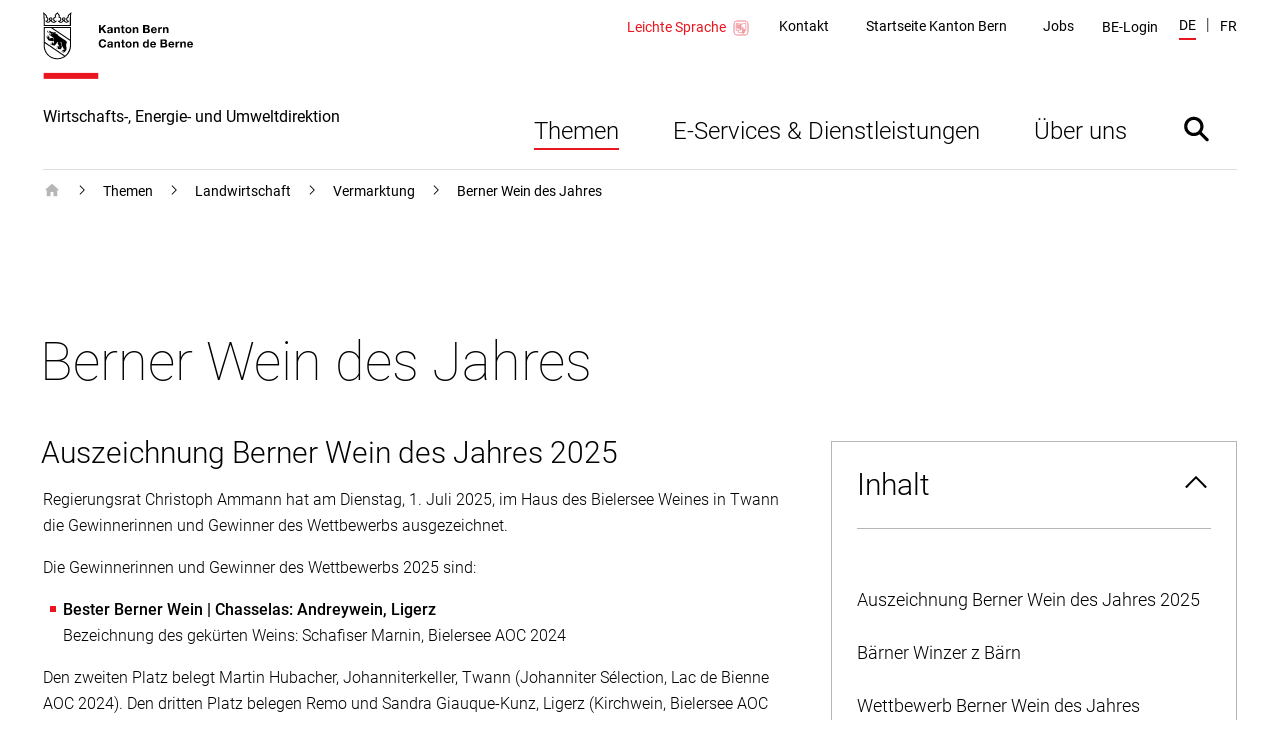

--- FILE ---
content_type: text/html; charset=utf-8
request_url: https://www.weu.be.ch/de/start/themen/landwirtschaft/vermarktung/berner-wein.html
body_size: 36667
content:
<!DOCTYPE html><html lang="de"><head><meta charSet="utf-8"/><title data-testid="page-title">Berner Wein des Jahres</title><meta name="viewport" content="initial-scale=1.0, width=device-width"/><link rel="shortcut icon" href="/static/favicon.ico"/><link rel="icon" type="image/png" sizes="16x16" href="/static/favicon-16x16.png"/><link rel="icon" type="image/png" sizes="32x32" href="/static/favicon-32x32.png"/><meta data-testid="ogtitle" property="og:title" content="Berner Wein des Jahres "/><meta data-testid="ogimage" property="og:image" content="/content/dam/global/bilder/logo-be.svg"/><meta data-testid="ogsitename" property="og:site_name" content="Kanton Bern"/><meta data-testid="ogurl" property="og:url" content="https://www.weu.be.ch/de/start/themen/landwirtschaft/vermarktung/berner-wein.html"/><meta data-testid="ogtype" property="og:type" content="website"/><meta data-testid="description" name="description" content="Der Kanton Bern kürt jeden Sommer die besten Berner Weine in fünf Kategorien und die Winzerin oder den Winzer des Jahres."/><meta data-testid="twittersite" property="twitter:site" content="@kanton_bern"/><meta data-testid="twittercard" property="twitter:card" content="summary_large_image"/><meta class="elastic" name="directorate" content="Wirtschafts-, Energie- und Umweltdirektion"/><meta class="elastic" name="publication_date" content="2025-07-01"/><meta data-testid="robots" name="robots" content="follow,index"/><link href="/static/fonts.css" rel="stylesheet"/><meta data-testid="searchengine-meta-tag" class="elastic" name="ktbe_type" content="cms" data-type="string"/><meta name="next-head-count" content="19"/><link rel="preload" href="/_next/static/css/ee2db7303c1bb87d9401.css" as="style"/><link rel="stylesheet" href="/_next/static/css/ee2db7303c1bb87d9401.css" data-n-g=""/><link rel="preload" href="/_next/static/css/fc53f0858d653d7f51ba.css" as="style"/><link rel="stylesheet" href="/_next/static/css/fc53f0858d653d7f51ba.css" data-n-p=""/><noscript data-n-css=""></noscript><script defer="" nomodule="" src="/_next/static/chunks/polyfills-a40ef1678bae11e696dba45124eadd70.js"></script><script src="/_next/static/chunks/webpack-483a2d4fb3ade84a5d64.js" defer=""></script><script src="/_next/static/chunks/framework-52c6a34aebc551df40c8.js" defer=""></script><script src="/_next/static/chunks/main-7fea32ce44213813f02a.js" defer=""></script><script src="/_next/static/chunks/pages/_app-0e430fd2d95aa50e15d2.js" defer=""></script><script src="/_next/static/chunks/75fc9c18-1b0e2a6e2356a01106e3.js" defer=""></script><script src="/_next/static/chunks/435-8736245f158eae5ed051.js" defer=""></script><script src="/_next/static/chunks/6-a8c3535681451aafbdc9.js" defer=""></script><script src="/_next/static/chunks/pages/default-6c192237480f9d6fa96d.js" defer=""></script><script src="/_next/static/lpoeCSo0AoFKUDlT-SHNI/_buildManifest.js" defer=""></script><script src="/_next/static/lpoeCSo0AoFKUDlT-SHNI/_ssgManifest.js" defer=""></script></head><body><div id="__next"><nav aria-label="Sprunglinks" data-testid="skiplinks" data-nosnippet="true" data-elastic-exclude="true"><style data-emotion="css 1w6fdng">.css-1w6fdng{list-style:none;margin:0;padding:0;font-size:inherit;}</style><ul class="css-1w6fdng e1o23s381"><li><style data-emotion="css 1w9ohku">.css-1w9ohku{position:absolute;width:1px;height:1px;overflow:hidden;margin:-1px;padding:0;border:0;}.css-1w9ohku:focus{width:auto;height:auto;overflow:visible;margin:0;clip:auto;position:fixed;left:20px;top:20px;z-index:100;padding:8px 16px;box-shadow:-6px 0 black;outline:none;background-color:rgba(250,170,90,1)!important;opacity:1;}.css-1w9ohku:focus:not(:hover){-webkit-transition:none;transition:none;}</style><style data-emotion="css 1uueqsj">.css-1uueqsj{-webkit-text-decoration:none;text-decoration:none;color:#000000;display:inline-block;position:absolute;width:1px;height:1px;overflow:hidden;margin:-1px;padding:0;border:0;}.css-1uueqsj span{display:inline-block;position:relative;}.css-1uueqsj span::before{display:block;content:'';border-bottom:1px solid #000000;-webkit-transform:scaleX(0);-moz-transform:scaleX(0);-ms-transform:scaleX(0);transform:scaleX(0);-webkit-transition:all 150ms ease-in-out;transition:all 150ms ease-in-out;position:absolute;bottom:0;width:100%;}.css-1uueqsj:hover span::before{-webkit-transform:scaleX(1);-moz-transform:scaleX(1);-ms-transform:scaleX(1);transform:scaleX(1);}.css-1uueqsj:focus{width:auto;height:auto;overflow:visible;margin:0;clip:auto;position:fixed;left:20px;top:20px;z-index:100;padding:8px 16px;box-shadow:-6px 0 black;outline:none;background-color:rgba(250,170,90,1)!important;opacity:1;}.css-1uueqsj:focus:not(:hover){-webkit-transition:none;transition:none;}</style><a href="#main" data-testid="link" target="_self" rel="noindex, nofollow" accessKey="2" title="[ALT + 2]" class="e1o23s380 css-1uueqsj elh1daz0"><span>Direkt zum Inhalt</span></a></li><li><a href="#navigation" data-testid="link" target="_self" rel="noindex, nofollow" accessKey="1" title="[ALT + 1]" class="e1o23s380 css-1uueqsj elh1daz0"><span>skiplink.toNavigation</span></a></li><li><a data-testid="link" target="_self" rel="noindex, nofollow" accessKey="0" title="[ALT + 0]" class="e1o23s380 css-1uueqsj elh1daz0"><span>skiplink.toStartPage</span></a></li><li><a href="#openSearch" data-testid="link" target="_self" rel="noindex, nofollow" accessKey="5" title="[ALT + 5]" class="e1o23s380 css-1uueqsj elh1daz0"><span>Direkt zur Suche</span></a></li></ul></nav><style data-emotion="css-global 1hdamk9">html{line-height:1.15;-webkit-text-size-adjust:100%;-moz-text-size-adjust:100%;-ms-text-size-adjust:100%;text-size-adjust:100%;}body{margin:0;}main{display:block;}h1{font-size:2em;margin:0.67em 0;}hr{box-sizing:content-box;height:0;overflow:visible;}pre{font-family:monospace,monospace;font-size:1em;}a{background-color:transparent;}abbr[title]{border-bottom:none;-webkit-text-decoration:underline;text-decoration:underline;}b,strong{font-weight:bolder;}code,kbd,samp{font-family:monospace,monospace;font-size:1em;}small{font-size:80%;}sub,sup{font-size:75%;line-height:0;position:relative;vertical-align:baseline;}sub{bottom:-0.25em;}sup{top:-0.5em;}img{border-style:none;}button,input,optgroup,select,textarea{font-family:inherit;font-size:100%;line-height:1.15;margin:0;}button,input{overflow:visible;}button,select{text-transform:none;}button,html [type="button"],[type="reset"],[type="submit"]{-webkit-appearance:button;}button::-moz-focus-inner,[type="button"]::-moz-focus-inner,[type="reset"]::-moz-focus-inner,[type="submit"]::-moz-focus-inner{border-style:none;padding:0;}button:-moz-focusring,[type="button"]:-moz-focusring,[type="reset"]:-moz-focusring,[type="submit"]:-moz-focusring{outline:1px dotted ButtonText;}fieldset{padding:0.35em 0.625em 0.75em;}legend{box-sizing:border-box;color:inherit;display:table;max-width:100%;padding:0;white-space:normal;}progress{vertical-align:baseline;}textarea{overflow:auto;}[type="checkbox"],[type="radio"]{box-sizing:border-box;padding:0;}[type="number"]::-webkit-inner-spin-button,[type="number"]::-webkit-outer-spin-button{height:auto;}[type="search"]{-webkit-appearance:textfield;outline-offset:-2px;}[type="search"]::-webkit-search-decoration{-webkit-appearance:none;}::-webkit-file-upload-button{-webkit-appearance:button;font:inherit;}details{display:block;}summary{display:-webkit-box;display:-webkit-list-item;display:-ms-list-itembox;display:list-item;}template{display:none;}[hidden]{display:none;}abbr[title]{-webkit-text-decoration:underline dotted;text-decoration:underline dotted;}*,::after,::before{box-sizing:inherit;}html{box-sizing:border-box;}html,body{background-color:#FFFFFF;}body{font-family:"Roboto",Arial,sans-serif;font-size:16px;font-weight:300;line-height:1.625;}b,strong{font-weight:500;}button:focus:not(:hover) svg path[opacity]{opacity:0;}a:focus:hover,button:focus:hover{outline:none;}.story-container .page-title{border-bottom:1px #ddd solid;margin-bottom:20px;padding-bottom:10px;}@-webkit-keyframes pop{50%{-webkit-transform:scale(1.25);-moz-transform:scale(1.25);-ms-transform:scale(1.25);transform:scale(1.25);}}@keyframes pop{50%{-webkit-transform:scale(1.25);-moz-transform:scale(1.25);-ms-transform:scale(1.25);transform:scale(1.25);}}</style><style data-emotion="css pasvhg">.css-pasvhg{position:relative;overflow-wrap:break-word;}</style><div data-testid="page-template" class="css-pasvhg e17uv0e30"><style data-emotion="css 1dbdpmc">.css-1dbdpmc{background-color:#FFF;position:relative;z-index:3;}</style><div class="css-1dbdpmc e17uv0e31"><style data-emotion="css g1i07f">.css-g1i07f{box-sizing:content-box;background-color:#FFFFFF;padding:12px calc(2.4% + 12px) 0px;margin-left:auto;margin-right:auto;display:-webkit-box;display:-webkit-flex;display:-ms-flexbox;display:flex;-webkit-transition:all 0.25s ease-out;transition:all 0.25s ease-out;top:0px;position:-webkit-sticky;position:sticky;z-index:3;min-height:calc(124px - 12px - 0px);}.css-g1i07f::after{content:'';border-bottom:solid 1px #DEDEDE;display:block;position:absolute;left:calc(2.4% + 12px);right:calc(2.4% + 12px);bottom:0;}@media print{.css-g1i07f::after{display:none;}}@media (min-width: 1040px){.css-g1i07f{max-width:1350px;min-height:calc(170px - 12px - 0px);}}@media print{.css-g1i07f{min-height:130px;height:130px;}}</style><header data-testid="header" data-elastic-exclude="true" data-nosnippet="true" class="css-g1i07f e1uqshkq3"><div><style data-emotion="css 1nnp783">.css-1nnp783{display:-webkit-box;display:-webkit-flex;display:-ms-flexbox;display:flex;-webkit-flex-direction:column;-ms-flex-direction:column;flex-direction:column;}@media (min-width: 1040px){.css-1nnp783{-webkit-align-self:flex-end;-ms-flex-item-align:flex-end;align-self:flex-end;}}</style><div class="css-1nnp783 e1uqshkq2"><style data-emotion="css ajykd4">.css-ajykd4{-webkit-text-decoration:none;text-decoration:none;color:#000000;display:inline-block;-webkit-transition:all 0.25s ease-out;transition:all 0.25s ease-out;display:block;-webkit-box-flex:0;-webkit-flex-grow:0;-ms-flex-positive:0;flex-grow:0;-webkit-flex-shrink:0;-ms-flex-negative:0;flex-shrink:0;min-height:156px;}.css-ajykd4 span{display:inline-block;position:relative;}.css-ajykd4 span::before{display:block;content:'';border-bottom:1px solid #000000;-webkit-transform:scaleX(0);-moz-transform:scaleX(0);-ms-transform:scaleX(0);transform:scaleX(0);-webkit-transition:all 150ms ease-in-out;transition:all 150ms ease-in-out;position:absolute;bottom:0;width:100%;}.css-ajykd4:hover span::before{-webkit-transform:scaleX(1);-moz-transform:scaleX(1);-ms-transform:scaleX(1);transform:scaleX(1);}@media print{.css-ajykd4{min-height:80px;}}</style><a data-testid="logo" href="/de/start.html" tabindex="0" class="css-ajykd4 eswi8ep1"><style data-emotion="css ngqdom">.css-ngqdom{max-width:150px;margin-right:22px;margin-bottom:25px;display:block;}</style><img data-testid="logo-img" src="/content/dam/global/bilder/logo-be.svg" alt="Logo Kanton Bern / Canton de Berne" class="css-ngqdom eswi8ep0"/><style data-emotion="css x51b7g">.css-x51b7g{max-width:320px;margin-bottom:20px;font-style:normal;font-size:12px;font-weight:400;line-height:1.083;}@media (min-width: 1120px){.css-x51b7g{font-size:16px;font-weight:400;line-height:1.0625;}}</style><span data-testid="website-title" class="css-x51b7g eswi8ep2">Wirtschafts-, Energie- und Umweltdirektion</span></a></div></div><style data-emotion="css 1ohg9or">.css-1ohg9or{display:-webkit-box;display:-webkit-flex;display:-ms-flexbox;display:flex;-webkit-flex-direction:column;-ms-flex-direction:column;flex-direction:column;margin-left:auto;-webkit-box-pack:start;-ms-flex-pack:start;-webkit-justify-content:flex-start;justify-content:flex-start;}@media (min-width: 768px){.css-1ohg9or{-webkit-box-pack:center;-ms-flex-pack:center;-webkit-justify-content:center;justify-content:center;}}@media (min-width: 1120px){.css-1ohg9or{-webkit-box-pack:justify;-webkit-justify-content:space-between;justify-content:space-between;}}@media print{.css-1ohg9or{display:none;}}</style><div id="navigation" class="css-1ohg9or etrcx1o2"><style data-emotion="css ba564i">.css-ba564i{display:none;}@media (min-width: 1120px){.css-ba564i{display:-webkit-box;display:-webkit-flex;display:-ms-flexbox;display:flex;-webkit-box-pack:end;-ms-flex-pack:end;-webkit-justify-content:flex-end;justify-content:flex-end;-webkit-align-items:center;-webkit-box-align:center;-ms-flex-align:center;align-items:center;}}</style><div class="css-ba564i etrcx1o6"><style data-emotion="css 1n8skey">.css-1n8skey{display:-webkit-box;display:-webkit-flex;display:-ms-flexbox;display:flex;position:relative;-webkit-align-items:center;-webkit-box-align:center;-ms-flex-align:center;align-items:center;font-size:14px;font-weight:400;line-height:1.36;margin-right:10px;-webkit-text-decoration:none;text-decoration:none;color:#EA161F;}.css-1n8skey::before{display:block;content:'';border-bottom:2px solid #EA161F;-webkit-transform:scaleX(0);-moz-transform:scaleX(0);-ms-transform:scaleX(0);transform:scaleX(0);-webkit-transition:all 150ms ease-in-out;transition:all 150ms ease-in-out;position:absolute;bottom:0px;width:100%;}.css-1n8skey:hover::before{-webkit-transform:scaleX(1);-moz-transform:scaleX(1);-ms-transform:scaleX(1);transform:scaleX(1);}@media (min-width: 1120px){.css-1n8skey{margin-top:3px;}}</style><a href="/de/start/leichte-sprache.html" class="css-1n8skey etrcx1o1">Leichte Sprache<style data-emotion="css qofqba">.css-qofqba{display:-webkit-box;display:-webkit-flex;display:-ms-flexbox;display:flex;min-width:20px;max-width:20px;margin-left:5px;}</style><svg xmlns="http://www.w3.org/2000/svg" viewBox="0 0 425 425" fill="#ffffff" class="css-qofqba etrcx1o0"><path d="m115.917 361.188c-28.7212 0-52.1045-23.384-52.1045-52.105v-193.166c0-28.7212 23.3833-52.1045 52.1045-52.1045h193.166c28.721 0 52.105 23.3833 52.105 52.1045v193.166c0 28.721-23.384 52.105-52.105 52.105z" fill="#fff"></path><path d="m309.083 67.625c26.688 0 48.292 21.6042 48.292 48.292v193.166c0 26.688-21.604 48.292-48.292 48.292h-193.166c-26.6878 0-48.292-21.604-48.292-48.292v-193.166c0-26.6878 21.6042-48.292 48.292-48.292zm0-7.625h-193.166c-31.0087 0-55.917 24.9083-55.917 55.917v193.166c0 31.009 24.9083 55.917 55.917 55.917h193.166c31.009 0 55.917-24.908 55.917-55.917v-193.166c0-31.0087-24.908-55.917-55.917-55.917z" fill="#dc0018"></path><path d="m213 131.299-102-20.299v149.701l102 20.299z" stroke="#dc0018" stroke-miterlimit="10" stroke-width="7"></path><path d="m213 131.299 101-20.299v149.701l-101 20.299z" stroke="#dc0018" stroke-miterlimit="10" stroke-width="7"></path><path d="m271.467 312.387c-.255 2.288-1.017 7.625-3.304 7.625h-27.705c-2.033.255-4.321 0-6.354-1.016l-17.792-8.134c-4.829-1.779-10.166-2.795-15.504-2.795h-34.312c-3.813 0-7.371-2.542-8.642-6.355-2.287-6.862-3.558-14.233-3.558-22.112 0-6.863 1.016-13.471 2.796-19.571 1.016-3.812 4.575-6.608 8.641-6.608h42.954c5.084 0 9.659-2.796 12.2-7.371l14.488-27.958c1.271-2.542 2.033-5.338 2.033-8.388v-.508c0-5.083 0-8.896 0-11.438 0-.762.509-1.779 1.017-2.287.762-.508 1.525-.763 2.287-.508 8.896 1.779 15.759 8.641 16.521 20.587.254 2.796.254 6.1-.254 9.658-.762 4.321-.762 15.759-.762 15.759l20.079-1.017c1.271 0 2.541.508 3.558 1.525s1.271 2.288 1.017 3.558z" fill="#fff"></path><path d="m271.467 312.387c-.255 2.288-1.017 7.625-3.304 7.625h-27.705c-2.033.255-4.321 0-6.354-1.016l-17.792-8.134c-4.829-1.779-10.166-2.795-15.504-2.795h-34.312c-3.813 0-7.371-2.542-8.642-6.355-2.287-6.862-3.558-14.233-3.558-22.112 0-6.863 1.016-13.471 2.796-19.571 1.016-3.812 4.575-6.608 8.641-6.608h42.954c5.084 0 9.659-2.796 12.2-7.371l14.488-27.958c1.271-2.542 2.033-5.338 2.033-8.388v-.508c0-5.083 0-8.896 0-11.438 0-.762.509-1.779 1.017-2.287.762-.508 1.525-.763 2.287-.508 8.896 1.779 15.759 8.641 16.521 20.587.254 2.796.254 6.1-.254 9.658-.762 4.321-.762 15.759-.762 15.759l20.079-1.017c1.271 0 2.541.508 3.558 1.525s1.271 2.288 1.017 3.558z" stroke="#fff" stroke-miterlimit="10" stroke-width="7"></path><path d="m271.467 312.387c-.255 2.288-1.017 7.625-3.304 7.625h-27.705c-2.033.255-4.321 0-6.354-1.016l-17.792-8.134c-4.829-1.779-10.166-2.795-15.504-2.795h-34.312c-3.813 0-7.371-2.542-8.642-6.355-2.287-6.862-3.558-14.233-3.558-22.112 0-6.863 1.016-13.471 2.796-19.571 1.016-3.812 4.575-6.608 8.641-6.608h42.954c5.084 0 9.659-2.796 12.2-7.371l14.488-27.958c1.271-2.542 2.033-5.338 2.033-8.388v-.508c0-5.083 0-8.896 0-11.438 0-.762.509-1.779 1.017-2.287.762-.508 1.525-.763 2.287-.508 8.896 1.779 15.759 8.641 16.521 20.587.254 2.796.254 6.1-.254 9.658-.762 4.321-.762 15.759-.762 15.759l20.079-1.017c1.271 0 2.541.508 3.558 1.525s1.271 2.288 1.017 3.558z" stroke="#dc0018" stroke-miterlimit="10" stroke-width="7"></path><path d="m248.846 319.25c-4.829-.762-8.388-5.592-7.625-11.183.508-4.829 4.067-8.896 9.404-8.642l17.792.508c5.083.763 8.641 5.846 7.879 11.438-.508 4.829-3.813 8.387-7.879 8.896z" fill="#fff"></path><path d="m248.846 319.25c-4.829-.762-8.388-5.592-7.625-11.183.508-4.829 4.067-8.896 9.404-8.642l17.792.508c5.083.763 8.641 5.846 7.879 11.438-.508 4.829-3.813 8.387-7.879 8.896z" stroke="#dc0018" stroke-miterlimit="10" stroke-width="7"></path><path d="m285.192 260.283c4.829.509 8.641 5.338 8.133 10.93-.508 5.083-4.321 8.895-8.896 8.895h-33.042c-4.575-1.27-7.625-6.354-6.608-11.691 1.017-4.321 4.321-7.371 8.388-7.625z" fill="#fff"></path><path d="m285.192 260.283c4.829.509 8.641 5.338 8.133 10.93-.508 5.083-4.321 8.895-8.896 8.895h-33.042c-4.575-1.27-7.625-6.354-6.608-11.691 1.017-4.321 4.321-7.371 8.388-7.625z" stroke="#fff" stroke-miterlimit="10" stroke-width="7"></path><path d="m285.192 260.283c4.829.509 8.641 5.338 8.133 10.93-.508 5.083-4.321 8.895-8.896 8.895h-33.042c-4.575-1.27-7.625-6.354-6.608-11.691 1.017-4.321 4.321-7.371 8.388-7.625z" stroke="#dc0018" stroke-miterlimit="10" stroke-width="7"></path><path d="m250.625 299.425c-4.829-.508-8.133-5.337-7.625-10.675.508-4.829 4.321-8.642 8.642-8.642h27.704c5.083 0 8.896 4.575 8.896 10.167s-4.067 9.913-9.15 9.913z" fill="#fff"></path><path d="m250.625 299.425c-4.829-.508-8.133-5.337-7.625-10.675.508-4.829 4.321-8.642 8.642-8.642h27.704c5.083 0 8.896 4.575 8.896 10.167s-4.067 9.913-9.15 9.913z" stroke="#dc0018" stroke-miterlimit="10" stroke-width="7"></path><path d="m282.65 238.933c4.829.763 8.388 5.338 8.388 10.93-.255 5.845-4.321 10.42-9.405 10.42l-28.466.763c-5.084-.508-8.896-5.338-8.642-10.929.254-5.338 4.067-9.404 8.642-9.659z" fill="#fff"></path><g stroke="#dc0018" stroke-miterlimit="10" stroke-width="7"><path d="m282.65 238.933c4.829.763 8.388 5.338 8.388 10.93-.255 5.845-4.321 10.42-9.405 10.42l-28.466.763c-5.084-.508-8.896-5.338-8.642-10.929.254-5.338 4.067-9.404 8.642-9.659z"></path><path d="m193.692 225.462-64.05-12.708" stroke-linecap="round" stroke-linejoin="round"></path><path d="m193.692 207.671-64.05-12.709" stroke-linecap="round" stroke-linejoin="round"></path><path d="m193.692 189.879-64.05-12.708" stroke-linecap="round" stroke-linejoin="round"></path><path d="m193.692 172.087-64.05-12.708" stroke-linecap="round" stroke-linejoin="round"></path><path d="m193.692 154.296-64.05-12.709" stroke-linecap="round" stroke-linejoin="round"></path></g></svg></a><nav data-testid="service-nav" class="css-0 e3tr9lz2" aria-label="Servicenavigation"><style data-emotion="css 10st1h0">.css-10st1h0{list-style:none;padding:0;display:-webkit-box;display:-webkit-flex;display:-ms-flexbox;display:flex;margin:0;-webkit-align-items:center;-webkit-box-align:center;-ms-flex-align:center;align-items:center;}</style><ul class="css-10st1h0 e3tr9lz1"><style data-emotion="css 1d5l625">.css-1d5l625{margin:0 calc(0.25vw + 15px);}</style><li class="css-1d5l625 e3tr9lz0"><style data-emotion="css h9ruhh">.css-h9ruhh{-webkit-text-decoration:none;text-decoration:none;color:#000000;display:inline-block;font-size:14px;font-weight:400;line-height:1.36;}.css-h9ruhh span{display:inline-block;position:relative;}.css-h9ruhh span::before{display:block;content:'';border-bottom:1px solid #000000;-webkit-transform:scaleX(0);-moz-transform:scaleX(0);-ms-transform:scaleX(0);transform:scaleX(0);-webkit-transition:all 150ms ease-in-out;transition:all 150ms ease-in-out;position:absolute;bottom:0;width:100%;}.css-h9ruhh:hover span::before{-webkit-transform:scaleX(1);-moz-transform:scaleX(1);-ms-transform:scaleX(1);transform:scaleX(1);}.css-h9ruhh span::before{border-bottom-width:2px;margin-top:2px;}</style><a href="/de/start/ueber-uns/kontakt.html" data-testid="link" target="_self" id="Link11112717" class="css-h9ruhh elh1daz0"><span>Kontakt</span></a></li><li class="css-1d5l625 e3tr9lz0"><a href="https://www.be.ch" data-testid="link" target="_blank" id="Link11112718" class="css-h9ruhh elh1daz0"><span>Startseite Kanton Bern</span></a></li><li class="css-1d5l625 e3tr9lz0"><a href="https://www.jobs.sites.be.ch/de/start.html" data-testid="link" target="_blank" id="Link11112719" class="css-h9ruhh elh1daz0"><span>Jobs</span></a></li></ul></nav><style data-emotion="css gk7x2">.css-gk7x2{display:block;padding:20px calc(0.25vw + 15px) 0;margin-top:10px;width:100%;background:transparent;}@media (min-width: 1120px){.css-gk7x2{background:transparent;display:-webkit-box;display:-webkit-flex;display:-ms-flexbox;display:flex;width:auto;margin-top:2px;padding:0 10px;}}@media (min-width: 1580px){.css-gk7x2{position:relative;}}</style><div class="css-gk7x2 e1cr7kck8"><style data-emotion="css 1k5y35y">.css-1k5y35y{display:-webkit-box;display:-webkit-flex;display:-ms-flexbox;display:flex;-webkit-box-pack:justify;-webkit-justify-content:space-between;justify-content:space-between;-webkit-align-items:center;-webkit-box-align:center;-ms-flex-align:center;align-items:center;width:100%;-webkit-text-decoration:none;text-decoration:none;font-size:14px;font-weight:400;line-height:1.36;padding:0;color:#000000;background:transparent;border:0;cursor:pointer;}.css-1k5y35y:hover{-webkit-text-decoration:none;text-decoration:none;}@media (min-width: 1120px){.css-1k5y35y{font-weight:400;}}</style><button type="button" class="css-1k5y35y e1cr7kck7"><style data-emotion="css frdf6s">.css-frdf6s{display:-webkit-box;display:-webkit-flex;display:-ms-flexbox;display:flex;position:relative;max-width:calc(100% - 35px);}.css-frdf6s::before{display:block;content:'';border-bottom:2px solid #EA161F;-webkit-transform:scaleX(0);-moz-transform:scaleX(0);-ms-transform:scaleX(0);transform:scaleX(0);-webkit-transition:all 150ms ease-in-out;transition:all 150ms ease-in-out;position:absolute;bottom:0;width:100%;}.css-frdf6s:hover::before{-webkit-transform:scaleX(1);-moz-transform:scaleX(1);-ms-transform:scaleX(1);transform:scaleX(1);}@media (min-width: 1120px){.css-frdf6s{max-width:100%;}}</style><span class="css-frdf6s e1cr7kck4">BE-Login</span></button></div><div data-testid="language" class="css-0 e1n1s2tp2"><style data-emotion="css 1shwcg8">.css-1shwcg8{list-style:none;padding:0;display:-webkit-box;display:-webkit-flex;display:-ms-flexbox;display:flex;margin:0 0 0 calc(0.25vw + 8px);-webkit-align-items:center;-webkit-box-align:center;-ms-flex-align:center;align-items:center;}</style><ul class="css-1shwcg8 e1n1s2tp1"><style data-emotion="css r6kjfl">.css-r6kjfl{margin-right:10px;text-transform:uppercase;}.css-r6kjfl::after{content:'|';margin-left:10px;}.css-r6kjfl:last-child{margin-right:0;}.css-r6kjfl:last-child::after{display:none;}</style><li class="css-r6kjfl e1n1s2tp0"><style data-emotion="css 3kvkwk">.css-3kvkwk{display:inline-block;font-size:14px;font-weight:400;line-height:1.36;}.css-3kvkwk::after{display:block;content:'';margin-top:3px;border-bottom:2px solid #EA161F;-webkit-transform:scaleX(1);-moz-transform:scaleX(1);-ms-transform:scaleX(1);transform:scaleX(1);}.css-3kvkwk span::before{display:none;}</style><style data-emotion="css 8rnadg">.css-8rnadg{-webkit-text-decoration:none;text-decoration:none;color:#000000;display:inline-block;display:inline-block;font-size:14px;font-weight:400;line-height:1.36;}.css-8rnadg span{display:inline-block;position:relative;}.css-8rnadg span::before{display:block;content:'';border-bottom:1px solid #000000;-webkit-transform:scaleX(0);-moz-transform:scaleX(0);-ms-transform:scaleX(0);transform:scaleX(0);-webkit-transition:all 150ms ease-in-out;transition:all 150ms ease-in-out;position:absolute;bottom:0;width:100%;}.css-8rnadg:hover span::before{-webkit-transform:scaleX(1);-moz-transform:scaleX(1);-ms-transform:scaleX(1);transform:scaleX(1);}.css-8rnadg::after{display:block;content:'';margin-top:3px;border-bottom:2px solid #EA161F;-webkit-transform:scaleX(1);-moz-transform:scaleX(1);-ms-transform:scaleX(1);transform:scaleX(1);}.css-8rnadg span::before{display:none;}</style><a href="/de/start/themen/landwirtschaft/vermarktung/berner-wein.html" data-testid="language-active" target="_self" id="Link11112721" class="e4qs0hu1 css-8rnadg elh1daz0"><span>de</span></a></li><li class="css-r6kjfl e1n1s2tp0"><style data-emotion="css 1pj7apd">.css-1pj7apd span::before{border-bottom:2px solid black;bottom:-4px;}</style><style data-emotion="css pyhmg0">.css-pyhmg0{-webkit-text-decoration:none;text-decoration:none;color:#000000;display:inline-block;font-size:14px;font-weight:400;line-height:1.36;}.css-pyhmg0 span{display:inline-block;position:relative;}.css-pyhmg0 span::before{display:block;content:'';border-bottom:1px solid #000000;-webkit-transform:scaleX(0);-moz-transform:scaleX(0);-ms-transform:scaleX(0);transform:scaleX(0);-webkit-transition:all 150ms ease-in-out;transition:all 150ms ease-in-out;position:absolute;bottom:0;width:100%;}.css-pyhmg0:hover span::before{-webkit-transform:scaleX(1);-moz-transform:scaleX(1);-ms-transform:scaleX(1);transform:scaleX(1);}.css-pyhmg0 span::before{border-bottom-width:2px;margin-top:2px;}.css-pyhmg0 span::before{border-bottom:2px solid black;bottom:-4px;}</style><a href="/fr/start/themen/landwirtschaft/vermarktung/berner-wein.html" data-testid="link" target="_self" id="Link11112722" class="e4qs0hu2 css-pyhmg0 elh1daz0"><span>fr</span></a></li></ul></div></div><style data-emotion="css xoviy9">.css-xoviy9{-webkit-transition:all 0.25s ease-out;transition:all 0.25s ease-out;margin-left:auto;padding-left:20px;display:-webkit-box;display:-webkit-flex;display:-ms-flexbox;display:flex;-webkit-align-items:center;-webkit-box-align:center;-ms-flex-align:center;align-items:center;}@media (min-width: 1120px){.css-xoviy9{margin-top:45px;-webkit-align-items:flex-end;-webkit-box-align:flex-end;-ms-flex-align:flex-end;align-items:flex-end;}}</style><div class="css-xoviy9 etrcx1o5"><style data-emotion="css 6txa7r">.css-6txa7r{display:none;}@media (min-width: 1120px){.css-6txa7r{display:block;}}</style><nav data-testid="main-nav" class="css-6txa7r etrcx1o4" aria-label="Hauptnavigation"><style data-emotion="css zkn9xi">.css-zkn9xi{list-style:none;padding:0;margin:0;display:-webkit-box;display:-webkit-flex;display:-ms-flexbox;display:flex;}</style><ul data-testid="main-nav-default-style" class="css-zkn9xi e15zyx7z1"><li data-testid="main-nav-item"><style data-emotion="css 1tgkkji">.css-1tgkkji{-webkit-text-decoration:none;text-decoration:none;color:#000000;display:block;cursor:pointer;border:none;padding:30px 27px 20px;background:none;font-size:24px;font-weight:300;line-height:1.1666;}.css-1tgkkji::after{display:block;content:'';border-bottom:2px solid #000000;margin-top:3px;-webkit-transform:scaleX(0);-moz-transform:scaleX(0);-ms-transform:scaleX(0);transform:scaleX(0);-webkit-transition:all 150ms ease-in-out;transition:all 150ms ease-in-out;}.css-1tgkkji span::before{display:none;}.css-1tgkkji:hover::after{-webkit-transform:scaleX(1);-moz-transform:scaleX(1);-ms-transform:scaleX(1);transform:scaleX(1);}</style><button data-testid="menu-item-with-subitems" class="css-1tgkkji e15zyx7z0">Themen</button></li><li data-testid="main-nav-item"><button data-testid="menu-item-with-subitems" class="css-1tgkkji e15zyx7z0">E-Services &amp; Dienstleistungen</button></li><li data-testid="main-nav-item"><button data-testid="menu-item-with-subitems" class="css-1tgkkji e15zyx7z0">Über uns</button></li></ul></nav><style data-emotion="css 1dc69fu">.css-1dc69fu{border:none;padding:0;cursor:pointer;background:transparent;width:83px;height:83px;display:-webkit-box;display:-webkit-flex;display:-ms-flexbox;display:flex;-webkit-align-items:center;-webkit-box-align:center;-ms-flex-align:center;align-items:center;-webkit-box-pack:center;-ms-flex-pack:center;-webkit-justify-content:center;justify-content:center;}.css-1dc69fu svg{width:40px;height:40px;}.css-1dc69fu svg:hover,.css-1dc69fu svg:focus{-webkit-animation-name:pop;animation-name:pop;-webkit-animation-duration:0.7s;animation-duration:0.7s;-webkit-animation-timing-function:linear;animation-timing-function:linear;-webkit-animation-iteration-count:1;animation-iteration-count:1;}</style><button data-testid="search" id="search-toggle" class="etrcx1o3 css-1dc69fu e14tdgh80"><svg xmlns="http://www.w3.org/2000/svg" viewBox="0 0 368 368"><path d="M296.7 272.4L236.3 212c24.8-34.8 21.6-83.3-9.5-114.5-34.8-34.8-91.2-34.8-125.9 0s-34.8 91.2 0 125.9c31.2 31.2 79.7 34.3 114.5 9.5l60.4 60.4c5.8 5.8 15.2 5.8 21 0 5.7-5.7 5.7-15.1-.1-20.9zm-174.9-70c-23.2-23.2-23.2-60.8 0-84s60.8-23.2 84 0 23.2 60.8 0 84-60.8 23.2-84 0z"></path></svg><style data-emotion="css 1ftw2zb">.css-1ftw2zb{border:0;clip:rect(0 0 0 0);height:1px;margin:-1px;overflow:hidden;padding:0;position:absolute;white-space:nowrap;width:1px;}</style><span class="css-1ftw2zb eflz69a0">Suche ein- oder ausblenden</span></button><style data-emotion="css 12pd6wr">.css-12pd6wr{display:-webkit-box;display:-webkit-flex;display:-ms-flexbox;display:flex;border:none;width:32px;height:32px;padding:0;cursor:pointer;background-color:transparent;}.css-12pd6wr svg{width:100%;height:100%;}@media (min-width: 1120px){.css-12pd6wr{display:none;}}</style><button data-testid="open-main-navigation" class="css-12pd6wr euz8j3z0"><svg xmlns="http://www.w3.org/2000/svg" viewBox="0 0 32 32"><path d="M2.5 6.5h27c.8 0 1.5.7 1.5 1.5s-.7 1.5-1.5 1.5h-27C1.7 9.5 1 8.8 1 8s.7-1.5 1.5-1.5zM2.5 14.5h27c.8 0 1.5.7 1.5 1.5s-.7 1.5-1.5 1.5h-27c-.8 0-1.5-.7-1.5-1.5s.7-1.5 1.5-1.5zM2.5 22.5h27c.8 0 1.5.7 1.5 1.5s-.7 1.5-1.5 1.5h-27c-.8 0-1.5-.7-1.5-1.5s.7-1.5 1.5-1.5z"></path></svg><span class="css-1ftw2zb eflz69a0">Navigation anzeigen</span></button></div></div></header></div><style data-emotion="css 1wsrlrx">.css-1wsrlrx{max-width:1350px;min-height:800px;margin:0 auto;padding-left:calc(2.4% + 12px);padding-right:calc(2.4% + 12px);box-sizing:content-box;position:relative;}@media print{.css-1wsrlrx{min-height:0;}}</style><div class="css-1wsrlrx e1m7l2zu0"><style data-emotion="css 1g5k9ik">.css-1g5k9ik{background-color:#FAF1E3;padding:11px;display:none;}@media (min-width: 1120px){.css-1g5k9ik{padding:48px calc(4.8% + 24px) 50px;}}@media print{.css-1g5k9ik{display:none;}}</style><div class="css-1g5k9ik eyy88kw7" aria-expanded="false" aria-labelledby="search-toggle" data-testid="searchbox" data-elastic-exclude="true"></div><script data-elastic-name="breadcrumb" type="application/ld+json">{"@context":"https://schema.org","@type":"BreadcrumbList","itemListElement":[{"@type":"ListItem","position":1,"item":{"name":"Wirtschafts-, Energie- und Umweltdirektion","@id":"/de/start.html"}},{"@type":"ListItem","position":2,"item":{"name":"Themen","@id":"/de/start/themen.html"}},{"@type":"ListItem","position":3,"item":{"name":"Landwirtschaft","@id":"/de/start/themen/landwirtschaft.html"}},{"@type":"ListItem","position":4,"item":{"name":"Vermarktung","@id":"/de/start/themen/landwirtschaft/vermarktung.html"}},{"@type":"ListItem","position":5,"item":{"name":"Berner Wein des Jahres","@id":"/de/start/themen/landwirtschaft/vermarktung/berner-wein.html"}}]}</script><style data-emotion="css whtztp">.css-whtztp{font-size:36px;font-weight:100;line-height:1.16666;margin:-6px 0 18px -2px;margin-top:45px;}@media (min-width: 768px){.css-whtztp{font-size:48px;font-weight:100;line-height:1.16666;margin:-9px 0 24px -2px;}}@media (min-width: 1040px){.css-whtztp{font-size:54px;font-weight:100;line-height:1.16666;margin:0 0 48px -3px;}}@media (min-width: 768px){.css-whtztp{margin-top:calc(115px - 36px);}}@media (min-width: 1120px){.css-whtztp{margin-top:calc(165px - 36px);}}</style><h1 data-testid="title" class="css-whtztp e1di3ezi2">Berner Wein des Jahres </h1><style data-emotion="css my9yfq">@media print{.css-my9yfq{display:none;}}</style><div class="css-my9yfq e1di3ezi3"><style data-emotion="css 1fsnu73">@media (min-width: 1040px){.css-1fsnu73{display:none;}}</style><div class="css-my9yfq e1y0vyx76"><style data-emotion="css rprut8">.css-rprut8{margin-bottom:30px;position:relative;margin-left:0;margin-right:0;border:1px solid #B6B6B6;}@media (min-width: 768px){.css-rprut8{margin-bottom:40px;}}@media (min-width: 1120px){.css-rprut8{margin-bottom:50px;}}.css-rprut8+.css-rprut8{margin-top:calc((30px - 18px) * -1);}@media (min-width: 768px){.css-rprut8+.css-rprut8{margin-top:calc((40px - 18px) * -1);}}@media (min-width: 1120px){.css-rprut8+.css-rprut8{margin-top:calc((50px - 18px) * -1);}}@media print{.css-rprut8{display:block!important;visibility:visible!important;padding-bottom:40px;}}@media (min-width: 1040px){.css-rprut8{display:none;}}</style><div data-testid="accordion" class="e1di3ezi4 css-rprut8 e1p0h6il3" data-nosnippet="true"><style data-emotion="css 18jv2b1">.css-18jv2b1{width:100%;box-sizing:border-box;text-align:left;position:relative;display:block;border:none;padding:25px 52px 25px 25px;background-color:#FAF1E3;cursor:pointer;background-color:#FFFFFF;}.css-18jv2b1:hover{background-color:#F2E0C3;}.css-18jv2b1>svg{position:absolute;width:24px;height:16px;right:28px;top:32px;-webkit-transition:-webkit-transform 250ms ease-in-out;transition:transform 250ms ease-in-out;-webkit-transform:rotate(180deg);-moz-transform:rotate(180deg);-ms-transform:rotate(180deg);transform:rotate(180deg);}.css-18jv2b1:hover{background-color:#FFFFFF;}@media print{.css-18jv2b1>svg{-webkit-transform:rotate(180deg);-moz-transform:rotate(180deg);-ms-transform:rotate(180deg);transform:rotate(180deg);}}</style><button type="button" aria-expanded="true" aria-controls="content-inpagenav" id="accordioncontent-inpagenav" class="css-18jv2b1 e1p0h6il2"><style data-emotion="css 4d3uqz">.css-4d3uqz{margin:0;}@media (min-width: 768px){.css-4d3uqz{margin:0;}}</style><style data-emotion="css h05xtu">.css-h05xtu{margin:0;}@media (min-width: 768px){.css-h05xtu{margin:0;}}</style><style data-emotion="css q8tmst">.css-q8tmst{font-size:24px;font-weight:300;line-height:1.2085;margin:-4px 0 8px -1px;margin:0;}@media (min-width: 768px){.css-q8tmst{font-size:30px;font-weight:300;line-height:1.16666;margin:-5px 0 10px -1.5px;}}@media (min-width: 1040px){.css-q8tmst{font-size:30px;font-weight:300;line-height:1.2;margin:-6px 0 12px -2px;}}@media (min-width: 768px){.css-q8tmst{margin:0;}}</style><h2 data-testid="accordion-title" class="e1p0h6il1 e1gh4iel0 css-q8tmst e1ho3uav4">Inhalt</h2><svg xmlns="http://www.w3.org/2000/svg" viewBox="0 0 12 8"><path d="M10.7.9L6 5.7 1.3.9l-.7.7L6 7.1l5.4-5.5-.7-.7z"></path></svg></button><style data-emotion="css 1usrh1p">.css-1usrh1p{box-sizing:border-box;background-color:#FAF1E3;padding:0 25px 1px 25px;position:relative;background-color:#FFFFFF;}.css-1usrh1p::before{background-color:#B6B6B6;height:1px;content:'';display:block;margin-bottom:20px;}@media print{.css-1usrh1p{height:100%;}}</style><div height="0" id="content-inpagenav" aria-labelledby="accordioncontent-inpagenav" aria-hidden="false" data-testid="accordion-content" class="css-1usrh1p e1p0h6il0"><nav aria-label="Inhaltsverzeichnis" class="css-0 e1y0vyx75"><style data-emotion="css 18jqfxx">.css-18jqfxx{height:0;width:5px;background-color:#EA161F;position:absolute;left:0;z-index:2;}</style><div class="css-18jqfxx e1y0vyx72"></div><style data-emotion="css 1txi92l">.css-1txi92l{list-style:none;padding:25px 0;margin:0;position:relative;}</style><ul data-testid="content-inpagenav" class="css-1txi92l e1y0vyx74"><style data-emotion="css yo1d29">.css-yo1d29{font-size:18px;font-weight:300;line-height:1.1333;margin-left:-25px;margin-right:-25px;}</style><li data-key="textimage_570186734" class="css-yo1d29 e1y0vyx73"><style data-emotion="css fmfyv1">.css-fmfyv1{color:#000000;padding:16px 25px;display:block;}.css-fmfyv1 div{display:inline-block;}.css-fmfyv1 div::after{display:block;content:'';border-bottom:1px solid #000000;-webkit-transform:scaleX(0);-moz-transform:scaleX(0);-ms-transform:scaleX(0);transform:scaleX(0);-webkit-transition:all 150ms ease-in-out;transition:all 150ms ease-in-out;}.css-fmfyv1:hover div::after{-webkit-transform:scaleX(1);-moz-transform:scaleX(1);-ms-transform:scaleX(1);transform:scaleX(1);}.css-fmfyv1.is-active{background-color:#FCF8F3;color:#EA161F;font-weight:500;}</style><a data-testid="textimage_570186734" href="#textimage_570186734" class="css-fmfyv1 e1y0vyx71"><style data-emotion="css ti75j2">.css-ti75j2{margin:0;}</style><style data-emotion="css 1l3ghm6">.css-1l3ghm6{margin-bottom:16px;margin:0;}.css-1l3ghm6 ol,.css-1l3ghm6 ul{padding:0;list-style:none;margin:0px;}.css-1l3ghm6 ol ul,.css-1l3ghm6 ul ul,.css-1l3ghm6 ol ol,.css-1l3ghm6 ul ol{margin-top:0;margin-bottom:0;}.css-1l3ghm6 ol ul li,.css-1l3ghm6 ul ul li,.css-1l3ghm6 ol ol li,.css-1l3ghm6 ul ol li{padding-left:26px;}.css-1l3ghm6 li{padding-left:20px;position:relative;overflow:auto;}.css-1l3ghm6 li::before{position:relative;}.css-1l3ghm6 ol{counter-reset:my-list-counter;}.css-1l3ghm6 ol>li::before{content:counter(my-list-counter)'.';counter-increment:my-list-counter;top:0;left:-25px;margin-right:-23px;margin-left:10px;}.css-1l3ghm6 ul>li::before{content:'';display:inline-block;height:6px;width:6px;background-color:#EA161F;top:-3px;left:-23px;margin-right:-16px;margin-left:10px;}.css-1l3ghm6 a{color:#000000;border-bottom:1px solid;-webkit-text-decoration:none;text-decoration:none;}.css-1l3ghm6 a:hover{border-bottom-color:#EA161F;}.css-1l3ghm6 a[href$=".avi"]:after{content:" (AVI)";}.css-1l3ghm6 a[href$=".bmp"]:after{content:" (BMP)";}.css-1l3ghm6 a[href$=".doc"]:after{content:" (DOC)";}.css-1l3ghm6 a[href$=".docx"]:after{content:" (DOCX)";}.css-1l3ghm6 a[href$=".eps"]:after{content:" (EPS)";}.css-1l3ghm6 a[href$=".gif"]:after{content:" (GIF)";}.css-1l3ghm6 a[href$=".jpeg"]:after{content:" (JPEG)";}.css-1l3ghm6 a[href$=".jpg"]:after{content:" (JPG)";}.css-1l3ghm6 a[href$=".mov"]:after{content:" (MOV)";}.css-1l3ghm6 a[href$=".mp3"]:after{content:" (MP3)";}.css-1l3ghm6 a[href$=".mp4"]:after{content:" (MP4)";}.css-1l3ghm6 a[href$=".mpeg"]:after{content:" (MPEG)";}.css-1l3ghm6 a[href$=".pdf"]:after{content:" (PDF)";}.css-1l3ghm6 a[href$=".png"]:after{content:" (PNG)";}.css-1l3ghm6 a[href$=".ppt"]:after{content:" (PPT)";}.css-1l3ghm6 a[href$=".pptx"]:after{content:" (PPTX)";}.css-1l3ghm6 a[href$=".svg"]:after{content:" (SVG)";}.css-1l3ghm6 a[href$=".tif"]:after{content:" (TIF)";}.css-1l3ghm6 a[href$=".tiff"]:after{content:" (TIFF)";}.css-1l3ghm6 a[href$=".wav"]:after{content:" (WAV)";}.css-1l3ghm6 a[href$=".webp"]:after{content:" (WEBP)";}.css-1l3ghm6 a[href$=".wma"]:after{content:" (WMA)";}.css-1l3ghm6 a[href$=".wmv"]:after{content:" (WMV)";}.css-1l3ghm6 a[href$=".xls"]:after{content:" (XLS)";}.css-1l3ghm6 a[href$=".xlsx"]:after{content:" (XLSX)";}.css-1l3ghm6 a[href$=".zip"]:after{content:" (ZIP)";}.css-1l3ghm6 .rte-tooltip-u{display:-webkit-inline-box;display:-webkit-inline-flex;display:-ms-inline-flexbox;display:inline-flex;-webkit-align-items:center;-webkit-box-align:center;-ms-flex-align:center;align-items:center;position:relative;-webkit-text-decoration:none;text-decoration:none;cursor:pointer;}.css-1l3ghm6 .rte-tooltip-u .underlined-text{text-decoration-line:underline;text-decoration-style:dotted;text-decoration-color:currentColor;}.css-1l3ghm6 .rte-tooltip-u svg{-webkit-text-decoration:none;text-decoration:none;display:-webkit-inline-box;display:-webkit-inline-flex;display:-ms-inline-flexbox;display:inline-flex;vertical-align:middle;margin-right:2px;margin-left:2px;}</style><div class="e1y0vyx70 css-1l3ghm6 eqiuk0t0" data-testid="richtext">Auszeichnung Berner Wein des Jahres 2025</div></a></li><li data-key="textimage_2000883312" class="css-yo1d29 e1y0vyx73"><a data-testid="textimage_2000883312" href="#textimage_2000883312" class="css-fmfyv1 e1y0vyx71"><div class="e1y0vyx70 css-1l3ghm6 eqiuk0t0" data-testid="richtext">Bärner Winzer z Bärn</div></a></li><li data-key="textimage" class="css-yo1d29 e1y0vyx73"><a data-testid="textimage" href="#textimage" class="css-fmfyv1 e1y0vyx71"><div class="e1y0vyx70 css-1l3ghm6 eqiuk0t0" data-testid="richtext">Wettbewerb Berner Wein des Jahres</div></a></li><li data-key="textimage_1449246771" class="css-yo1d29 e1y0vyx73"><a data-testid="textimage_1449246771" href="#textimage_1449246771" class="css-fmfyv1 e1y0vyx71"><div class="e1y0vyx70 css-1l3ghm6 eqiuk0t0" data-testid="richtext">Spezialpreis für PIWI-Weine</div></a></li><li data-key="textimage_1828791975" class="css-yo1d29 e1y0vyx73"><a data-testid="textimage_1828791975" href="#textimage_1828791975" class="css-fmfyv1 e1y0vyx71"><div class="e1y0vyx70 css-1l3ghm6 eqiuk0t0" data-testid="richtext">Weitere Informationen</div></a></li></ul></nav></div></div></div></div><style data-emotion="css 1k8dqar">.css-1k8dqar{margin-bottom:64px;}@media (min-width: 1040px){.css-1k8dqar{display:-webkit-box;display:-webkit-flex;display:-ms-flexbox;display:flex;-webkit-flex-direction:row-reverse;-ms-flex-direction:row-reverse;flex-direction:row-reverse;-webkit-box-flex-wrap:wrap;-webkit-flex-wrap:wrap;-ms-flex-wrap:wrap;flex-wrap:wrap;}@media print{.css-1k8dqar{-webkit-flex-direction:row;-ms-flex-direction:row;flex-direction:row;}}}</style><div id="main" data-testid="content-template" class="css-1k8dqar e1xacai80"><style data-emotion="css zhgoot">.css-zhgoot{max-width:800px;width:100%;}@media (min-width: 1040px){.css-zhgoot{-webkit-box-flex:0;-webkit-flex-grow:0;-ms-flex-positive:0;flex-grow:0;-webkit-flex-shrink:0;-ms-flex-negative:0;flex-shrink:0;-webkit-flex-basis:62%;-ms-flex-preferred-size:62%;flex-basis:62%;max-width:none;}}@media (min-width: 1340px){.css-zhgoot{-webkit-flex-basis:auto;-ms-flex-preferred-size:auto;flex-basis:auto;max-width:800px;}}</style><div data-testid="left-column" class="css-zhgoot ecfoy5m0"><style data-emotion="css 1gnlnm6">.css-1gnlnm6{margin-bottom:30px;}@media (min-width: 768px){.css-1gnlnm6{margin-bottom:40px;}}@media (min-width: 1120px){.css-1gnlnm6{margin-bottom:50px;}}.css-1gnlnm6:focus{outline:none;}.css-1gnlnm6+ul{margin-top:-20px;}@media (min-width: 768px){.css-1gnlnm6+ul{margin-top:-30px;}}@media (min-width: 1040px){.css-1gnlnm6+ul{margin-top:-34px;}}@media print{.css-1gnlnm6{height:auto;width:100%;margin-bottom:70px;}}</style><div data-testid="textimage" id="textimage_570186734" class="css-1gnlnm6 e19c9y1m1"><style data-emotion="css sxmb39">.css-sxmb39{font-size:24px;font-weight:300;line-height:1.2085;margin:-4px 0 8px -1px;}@media (min-width: 768px){.css-sxmb39{font-size:30px;font-weight:300;line-height:1.16666;margin:-5px 0 10px -1.5px;}}@media (min-width: 1040px){.css-sxmb39{font-size:30px;font-weight:300;line-height:1.2;margin:-6px 0 12px -2px;}}</style><h2 tabindex="-1" data-testid="title" class="e19c9y1m2 e1gh4iel0 css-sxmb39 e1ho3uav4">Auszeichnung Berner Wein des Jahres 2025</h2><style data-emotion="css msuvu5">.css-msuvu5{margin-bottom:16px;}.css-msuvu5 ol,.css-msuvu5 ul{padding:0;list-style:none;margin:0px;}.css-msuvu5 ol ul,.css-msuvu5 ul ul,.css-msuvu5 ol ol,.css-msuvu5 ul ol{margin-top:0;margin-bottom:0;}.css-msuvu5 ol ul li,.css-msuvu5 ul ul li,.css-msuvu5 ol ol li,.css-msuvu5 ul ol li{padding-left:26px;}.css-msuvu5 li{padding-left:20px;position:relative;overflow:auto;}.css-msuvu5 li::before{position:relative;}.css-msuvu5 ol{counter-reset:my-list-counter;}.css-msuvu5 ol>li::before{content:counter(my-list-counter)'.';counter-increment:my-list-counter;top:0;left:-25px;margin-right:-23px;margin-left:10px;}.css-msuvu5 ul>li::before{content:'';display:inline-block;height:6px;width:6px;background-color:#EA161F;top:-3px;left:-23px;margin-right:-16px;margin-left:10px;}.css-msuvu5 a{color:#000000;border-bottom:1px solid;-webkit-text-decoration:none;text-decoration:none;}.css-msuvu5 a:hover{border-bottom-color:#EA161F;}.css-msuvu5 a[href$=".avi"]:after{content:" (AVI)";}.css-msuvu5 a[href$=".bmp"]:after{content:" (BMP)";}.css-msuvu5 a[href$=".doc"]:after{content:" (DOC)";}.css-msuvu5 a[href$=".docx"]:after{content:" (DOCX)";}.css-msuvu5 a[href$=".eps"]:after{content:" (EPS)";}.css-msuvu5 a[href$=".gif"]:after{content:" (GIF)";}.css-msuvu5 a[href$=".jpeg"]:after{content:" (JPEG)";}.css-msuvu5 a[href$=".jpg"]:after{content:" (JPG)";}.css-msuvu5 a[href$=".mov"]:after{content:" (MOV)";}.css-msuvu5 a[href$=".mp3"]:after{content:" (MP3)";}.css-msuvu5 a[href$=".mp4"]:after{content:" (MP4)";}.css-msuvu5 a[href$=".mpeg"]:after{content:" (MPEG)";}.css-msuvu5 a[href$=".pdf"]:after{content:" (PDF)";}.css-msuvu5 a[href$=".png"]:after{content:" (PNG)";}.css-msuvu5 a[href$=".ppt"]:after{content:" (PPT)";}.css-msuvu5 a[href$=".pptx"]:after{content:" (PPTX)";}.css-msuvu5 a[href$=".svg"]:after{content:" (SVG)";}.css-msuvu5 a[href$=".tif"]:after{content:" (TIF)";}.css-msuvu5 a[href$=".tiff"]:after{content:" (TIFF)";}.css-msuvu5 a[href$=".wav"]:after{content:" (WAV)";}.css-msuvu5 a[href$=".webp"]:after{content:" (WEBP)";}.css-msuvu5 a[href$=".wma"]:after{content:" (WMA)";}.css-msuvu5 a[href$=".wmv"]:after{content:" (WMV)";}.css-msuvu5 a[href$=".xls"]:after{content:" (XLS)";}.css-msuvu5 a[href$=".xlsx"]:after{content:" (XLSX)";}.css-msuvu5 a[href$=".zip"]:after{content:" (ZIP)";}.css-msuvu5 .rte-tooltip-u{display:-webkit-inline-box;display:-webkit-inline-flex;display:-ms-inline-flexbox;display:inline-flex;-webkit-align-items:center;-webkit-box-align:center;-ms-flex-align:center;align-items:center;position:relative;-webkit-text-decoration:none;text-decoration:none;cursor:pointer;}.css-msuvu5 .rte-tooltip-u .underlined-text{text-decoration-line:underline;text-decoration-style:dotted;text-decoration-color:currentColor;}.css-msuvu5 .rte-tooltip-u svg{-webkit-text-decoration:none;text-decoration:none;display:-webkit-inline-box;display:-webkit-inline-flex;display:-ms-inline-flexbox;display:inline-flex;vertical-align:middle;margin-right:2px;margin-left:2px;}</style><div class="css-msuvu5 eqiuk0t0" data-testid="richtext"><p>Regierungsrat Christoph Ammann hat am Dienstag, 1. Juli 2025, im Haus des Bielersee Weines in Twann die Gewinnerinnen und Gewinner des Wettbewerbs ausgezeichnet.</p>
<p>Die Gewinnerinnen und Gewinner des Wettbewerbs 2025 sind:</p>
<ul>
<li><b>Bester Berner Wein | Chasselas: Andreywein, Ligerz<br>
 </b>Bezeichnung des gekürten Weins: Schafiser Marnin, Bielersee AOC 2024</li>
</ul>
<p>Den zweiten Platz belegt Martin Hubacher, Johanniterkeller, Twann (Johanniter Sélection, Lac de Bienne AOC 2024). Den dritten Platz belegen Remo und Sandra Giauque-Kunz, Ligerz (Kirchwein, Bielersee AOC 2024).</p>
<ul>
<li><b>Bester Berner Wein | Weisse Spezialität: Martin Hubacher, Johanniterkeller, Twann<br>
 </b>Bezeichnung des gekürten Weins: Douce Devinette, Lac de Bienne AOC 2023<b></b></li>
</ul>
<p>Den zweiten Platz belegt Anne-Claire Schott, Schott Weine, Twann (Pinot Gris, Bielersee AOC 2024). Den dritten Platz belegen Ruth Wysseier und Werner Swiss Schweizermit Kellermeister Helena Hebing und Noël Urwyler, Räblus Weinbau, Biel-Vingelz (Solaris, Bielersee AOC 2024).</p>
<ul>
<li><b>Bester Berner Wein | Chardonnay: Stephan Martin, Weingut am Stägli, Ligerz<br>
 </b>Bezeichnung des gekürten Weins: Chardonnay Barrique, Bielersee AOC 2023</li>
</ul>
<p>Den zweiten Platz belegt Fabian Teutsch-Marugg, Weingut Schlössli, Schafis (Weingut Schlössli Chardonnay 2023). Den dritten Platz belegt das Rebgut Stadt Bern, La Neuveville (Chardonnay Barrique, Schafiser Bielersee AOC 2023).</p>
<ul>
<li><b>Bester Berner Wein | Pinot Noir: Johannes Louis, Schafis <br>
 </b>Bezeichnung des gekürten Weins: Pinot Noir Réserve, Schafiser Bielersee AOC 2023</li>
</ul>
<p>Den zweiten Platz belegt, Domaine Bonnet du Fou, Twann (Pinot Noir «Gaucheten», Twann-Tüscherz 2023) Den dritten Platz belegt Joël Pfister, Pfisterweine, Twann (Pinot Noir élevé en fût de chêne, 2023).</p>
<ul>
<li><b>Bester Berner Wein | Rote Spezialität: Beat Burkhardt, Weingut Bielerhaus, Ligerz<br>
 </b>Bezeichnung des gekürten Weins: Trésor, Bielersee AOC 2023</li>
</ul>
<p>Den zweiten Platz belegt Michael Teutsch, Weinbau Festiguet, Ligerz (Regent, Bielersee AOC 2022). Den dritten Platz belegt Adrian Klötzli, Weingut zum Twannbach, Twann (La Cuvée Unique 2022).</p>
<ul>
<li><b>Spezialpreis Bester Berner PIWI-Wein: Ruth Wysseier und Werner Swiss Schweizer mit Kellermeister Helena Hebing und Noël Urwyler, Räblus Weinbau, Biel-Vingelz,<br>
 </b>Bezeichnung des gekürten Weins: Solaris, Bielersee AOC 2024<br>
&nbsp;</li>
</ul>
<p><b>Berner Winzer des Jahres 2025: Martin Hubacher, Johanniterkeller, Twann<br>
 &nbsp;</b></p>
<p>Als Berner Winzer, Berner Winzerin des Jahres wird jene im Kanton Bern Weinbau betreibende Fachperson gekürt, die im Wettbewerb mit drei ihrer Weine insgesamt die höchste Punktzahl erreicht.&nbsp;</p>
<p><a href="https://www.be.ch/de/start/dienstleistungen/medien/medienmitteilungen.html?newsID=62349012-06fe-4a3a-a4aa-e3848ee0be24" target="_blank">Medienmitteilung der Wirtschafts-, Energie- und Umweltdirektion vom 1. Juli 2025</a></p>
</div></div><div data-testid="textimage" id="textimage_2000883312" class="css-1gnlnm6 e19c9y1m1"><style data-emotion="css yxe67j">.css-yxe67j{font-size:18px;font-weight:400;line-height:1.16666;margin:-2px 0 12px 0px;}@media (min-width: 768px){.css-yxe67j{font-size:21px;font-weight:400;line-height:1.1428;margin:-3px 0 12px -1px;}}@media (min-width: 1040px){.css-yxe67j{font-size:26px;font-weight:300;line-height:1.1538;margin:0 0 18px 0;}}</style><h3 tabindex="-1" data-testid="title" class="e19c9y1m2 e1gh4iel0 css-yxe67j e1ho3uav3">Bärner Winzer z Bärn</h3><div class="css-msuvu5 eqiuk0t0" data-testid="richtext"><p>Die Teilnahme am Wettbewerb berechtigt, am Anlass «Bärner Winzer z Bärn<b>»</b>&nbsp;am 20. Oktober 2025 im Berner Rathaus teilzunehmen.&nbsp;&nbsp;</p>
<p><a href="https://www.bernerwein.ch/baernerwinzerzbaern/" target="_blank">Bärner Winzer z Bärn</a></p>
</div></div><div data-testid="textimage" id="textimage" class="css-1gnlnm6 e19c9y1m1"><h2 tabindex="-1" data-testid="title" class="e19c9y1m2 e1gh4iel0 css-sxmb39 e1ho3uav4">Wettbewerb Berner Wein des Jahres</h2><div class="css-msuvu5 eqiuk0t0" data-testid="richtext"><p><b>Der Kanton Bern kürt jeden Sommer die besten Berner Weine in fünf Kategorien und die Berner Winzerin oder den Berner Winzer des Jahres.</b></p>
<p>Der Wettbewerb hat das Ziel, die Produktion von Qualitätsweinen im Kanton Bern zu fördern. Ausserdem will die Wirtschafts-, Energie- und Umweltdirektion den Berner Wein noch bekannter machen.</p>
<p>Die Prämierung der Berner Weine anlässlich des Wettbewerbs «Berner Wein des Jahres» erfolgt in den folgenden Wettbewerbskategorien:</p>
<ul>
<li>Bester Berner Wein | Chasselas</li>
<li>Bester Berner Wein | Pinot noir</li>
<li>Bester Berner Wein | Weisse Spezialität</li>
<li>Bester Berner Wein | Rote Spezialität</li>
</ul>
<p>Zudem werden jährlich alternierend vier der bedeutendsten Berner Spezialitäten prämiert. 2025 ist dies der&nbsp;<b>Chardonnay</b>.</p>
<p>Winzerinnen und Winzer können sich für den Titel <b>«Berner Winzerin des Jahres / Berner Winzer des Jahres»</b> bewerben.&nbsp;</p>
</div></div><div data-testid="textimage" id="textimage_1449246771" class="css-1gnlnm6 e19c9y1m1"><h2 tabindex="-1" data-testid="title" class="e19c9y1m2 e1gh4iel0 css-sxmb39 e1ho3uav4">Spezialpreis für PIWI-Weine</h2><div class="css-msuvu5 eqiuk0t0" data-testid="richtext"><p>Der Jahrgang 2025 des Wettbewerbs wartet erneut mit dem Spezialpreis «Bester Berner PIWI-Wein». </p>
<p>PIWI steht für «pilzwiderstandsfähige Reben». Das sind neu gezüchtete Rebsorten, die kaum oder gar nicht mit Pflanzenschutzmitteln behandelt werden müssen und deshalb immer mehr im biologischen Anbau eingesetzt werden.</p>
<p>Rote oder weisse Weine mit einem PIWI-Sortenanteil von mindestens <b>85 Prozent</b> können am Wettbewerb teilnehmen.</p>
</div></div><div data-testid="textimage" id="textimage_1828791975" class="css-1gnlnm6 e19c9y1m1"><h2 tabindex="-1" data-testid="title" class="e19c9y1m2 e1gh4iel0 css-sxmb39 e1ho3uav4">Weitere Informationen</h2></div><style data-emotion="css 1wpr7g3">.css-1wpr7g3{list-style:none;margin:0;padding:0;margin-bottom:30px;}@media (min-width: 768px){.css-1wpr7g3{margin-bottom:40px;}}@media (min-width: 1120px){.css-1wpr7g3{margin-bottom:50px;}}@media (min-width: 768px){.css-1wpr7g3{margin-bottom:calc(40px - 28px);}}@media (min-width: 1120px){.css-1wpr7g3{margin-bottom:calc(50px - 28px);}}</style><ul data-testid="linklist" class="css-1wpr7g3 e1bikyeg1"><style data-emotion="css 3aplns">.css-3aplns{margin:0 0 28px 0;}@media (min-width: 768px){.css-3aplns{display:inline-block;width:49%;vertical-align:top;margin-right:1%;}.css-3aplns:nth-of-type(2n){margin-left:1%;margin-right:0;}}.css-3aplns a[href$=".avi"] p:after{content:" (AVI)";}.css-3aplns a[href$=".bmp"] p:after{content:" (BMP)";}.css-3aplns a[href$=".doc"] p:after{content:" (DOC)";}.css-3aplns a[href$=".docx"] p:after{content:" (DOCX)";}.css-3aplns a[href$=".eps"] p:after{content:" (EPS)";}.css-3aplns a[href$=".gif"] p:after{content:" (GIF)";}.css-3aplns a[href$=".jpeg"] p:after{content:" (JPEG)";}.css-3aplns a[href$=".jpg"] p:after{content:" (JPG)";}.css-3aplns a[href$=".mov"] p:after{content:" (MOV)";}.css-3aplns a[href$=".mp3"] p:after{content:" (MP3)";}.css-3aplns a[href$=".mp4"] p:after{content:" (MP4)";}.css-3aplns a[href$=".mpeg"] p:after{content:" (MPEG)";}.css-3aplns a[href$=".pdf"] p:after{content:" (PDF)";}.css-3aplns a[href$=".png"] p:after{content:" (PNG)";}.css-3aplns a[href$=".ppt"] p:after{content:" (PPT)";}.css-3aplns a[href$=".pptx"] p:after{content:" (PPTX)";}.css-3aplns a[href$=".svg"] p:after{content:" (SVG)";}.css-3aplns a[href$=".tif"] p:after{content:" (TIF)";}.css-3aplns a[href$=".tiff"] p:after{content:" (TIFF)";}.css-3aplns a[href$=".wav"] p:after{content:" (WAV)";}.css-3aplns a[href$=".webp"] p:after{content:" (WEBP)";}.css-3aplns a[href$=".wma"] p:after{content:" (WMA)";}.css-3aplns a[href$=".wmv"] p:after{content:" (WMV)";}.css-3aplns a[href$=".xls"] p:after{content:" (XLS)";}.css-3aplns a[href$=".xlsx"] p:after{content:" (XLSX)";}.css-3aplns a[href$=".zip"] p:after{content:" (ZIP)";}</style><li data-testid="linklist-item" class="css-3aplns e1bikyeg0"><style data-emotion="css 5k2cpx">.css-5k2cpx{position:relative;-webkit-text-decoration:none;text-decoration:none;color:#000000;display:inline-block;padding-left:42px;}.css-5k2cpx p{margin:0;}.css-5k2cpx svg{width:24px;height:20px;position:absolute;top:2px;left:0;-webkit-transform:scale(1);-moz-transform:scale(1);-ms-transform:scale(1);transform:scale(1);-webkit-transition:all 150ms ease-in-out;transition:all 150ms ease-in-out;}.css-5k2cpx:hover svg{-webkit-transform:scale(1.5);-moz-transform:scale(1.5);-ms-transform:scale(1.5);transform:scale(1.5);}</style><a href="/content/dam/weu/dokumente/lanat/de/landwirtschaft/vermarktung/Wettbewerbsreglement-Berner-Wein-DE.pdf" data-testid="richTextLink" target="_self" class="css-5k2cpx eutpayn0"><style data-emotion="css x3wokz">.css-x3wokz{width:32px;height:32px;}</style><svg xmlns="http://www.w3.org/2000/svg" viewBox="0 0 32 24" data-testid="icon" size="32" class="css-x3wokz"><path d="M21 2.2c-.4-.4-1-.4-1.4-.1-.4.4-.4 1-.1 1.4l7.4 7.4H2.6c-.6 0-1 .4-1 1s.5 1 1 1h24.3l-7.4 7.4c-.4.4-.4 1 0 1.5.4.4 1 .4 1.4 0l9.1-9.1c.4-.4.4-1 0-1.4l-9-9.1z"></path></svg><span><p>Wettbewerbsreglement</p>
</span></a></li><li data-testid="linklist-item" class="css-3aplns e1bikyeg0"><a href="/content/dam/weu/dokumente/lanat/de/landwirtschaft/vermarktung/AOC-Reglement-2024_D.pdf" data-testid="richTextLink" target="_self" class="css-5k2cpx eutpayn0"><svg xmlns="http://www.w3.org/2000/svg" viewBox="0 0 32 24" data-testid="icon" size="32" class="css-x3wokz"><path d="M21 2.2c-.4-.4-1-.4-1.4-.1-.4.4-.4 1-.1 1.4l7.4 7.4H2.6c-.6 0-1 .4-1 1s.5 1 1 1h24.3l-7.4 7.4c-.4.4-.4 1 0 1.5.4.4 1 .4 1.4 0l9.1-9.1c.4-.4.4-1 0-1.4l-9-9.1z"></path></svg><span><p>AOC-Reglement&nbsp;</p>
</span></a></li><li data-testid="linklist-item" class="css-3aplns e1bikyeg0"><a href="/content/dam/weu/dokumente/lanat/de/landwirtschaft/vermarktung/AOC-Reglement Bielersee 2025-d.pdf" data-testid="richTextLink" target="_self" class="css-5k2cpx eutpayn0"><svg xmlns="http://www.w3.org/2000/svg" viewBox="0 0 32 24" data-testid="icon" size="32" class="css-x3wokz"><path d="M21 2.2c-.4-.4-1-.4-1.4-.1-.4.4-.4 1-.1 1.4l7.4 7.4H2.6c-.6 0-1 .4-1 1s.5 1 1 1h24.3l-7.4 7.4c-.4.4-.4 1 0 1.5.4.4 1 .4 1.4 0l9.1-9.1c.4-.4.4-1 0-1.4l-9-9.1z"></path></svg><span><p>Beilage zum AOC-Reglement Bielersee 2025</p>
</span></a></li><li data-testid="linklist-item" class="css-3aplns e1bikyeg0"><a href="/content/dam/weu/dokumente/lanat/de/landwirtschaft/vermarktung/AOC-Reglement Thunersee 2025-d.pdf" data-testid="richTextLink" target="_self" class="css-5k2cpx eutpayn0"><svg xmlns="http://www.w3.org/2000/svg" viewBox="0 0 32 24" data-testid="icon" size="32" class="css-x3wokz"><path d="M21 2.2c-.4-.4-1-.4-1.4-.1-.4.4-.4 1-.1 1.4l7.4 7.4H2.6c-.6 0-1 .4-1 1s.5 1 1 1h24.3l-7.4 7.4c-.4.4-.4 1 0 1.5.4.4 1 .4 1.4 0l9.1-9.1c.4-.4.4-1 0-1.4l-9-9.1z"></path></svg><span><p>Beilage zum AOC-Reglement Thunersee 2025</p>
</span></a></li></ul></div><style data-emotion="css zj1r15">@media (min-width: 768px){.css-zj1r15{display:-webkit-box;display:-webkit-flex;display:-ms-flexbox;display:flex;-webkit-box-pack:justify;-webkit-justify-content:space-between;justify-content:space-between;-webkit-box-flex-wrap:wrap;-webkit-flex-wrap:wrap;-ms-flex-wrap:wrap;flex-wrap:wrap;}.css-zj1r15 >div{-webkit-box-flex:0;-webkit-flex-grow:0;-ms-flex-positive:0;flex-grow:0;-webkit-flex-shrink:0;-ms-flex-negative:0;flex-shrink:0;-webkit-flex-basis:48%;-ms-flex-preferred-size:48%;flex-basis:48%;}}@media (min-width: 1040px){.css-zj1r15{display:block;-webkit-box-flex:0;-webkit-flex-grow:0;-ms-flex-positive:0;flex-grow:0;-webkit-flex-shrink:0;-ms-flex-negative:0;flex-shrink:0;-webkit-flex-basis:34%;-ms-flex-preferred-size:34%;flex-basis:34%;margin-left:4%;position:-webkit-sticky;position:sticky;-webkit-align-self:flex-start;-ms-flex-item-align:flex-start;align-self:flex-start;top:20px;top:190px;}}@media (min-width: 1340px){.css-zj1r15{-webkit-flex-basis:auto;-ms-flex-preferred-size:auto;flex-basis:auto;width:400px;margin-left:auto;}}@media print{.css-zj1r15{display:none;}}</style><div data-testid="right-column" class="rs_skip css-zj1r15 e1tc8kc41"><style data-emotion="css 2ufo3m">.css-2ufo3m{display:none;margin-bottom:43px;}@media (min-width: 1040px){.css-2ufo3m{display:block;}}@media print{.css-2ufo3m{display:none;}}</style><div class="css-my9yfq e1y0vyx76"><style data-emotion="css 7jvptp">.css-7jvptp{margin-bottom:30px;position:relative;margin-left:0;margin-right:0;border:1px solid #B6B6B6;display:none;margin-bottom:43px;}@media (min-width: 768px){.css-7jvptp{margin-bottom:40px;}}@media (min-width: 1120px){.css-7jvptp{margin-bottom:50px;}}.css-7jvptp+.css-7jvptp{margin-top:calc((30px - 18px) * -1);}@media (min-width: 768px){.css-7jvptp+.css-7jvptp{margin-top:calc((40px - 18px) * -1);}}@media (min-width: 1120px){.css-7jvptp+.css-7jvptp{margin-top:calc((50px - 18px) * -1);}}@media print{.css-7jvptp{display:block!important;visibility:visible!important;padding-bottom:40px;}}@media (min-width: 1040px){.css-7jvptp{display:block;}}@media print{.css-7jvptp{display:none;}}</style><div data-testid="accordion" class="e1tc8kc40 css-7jvptp e1p0h6il3" data-nosnippet="true"><button type="button" aria-expanded="true" aria-controls="right-column-inpagenav" id="accordionright-column-inpagenav" class="css-18jv2b1 e1p0h6il2"><h2 data-testid="accordion-title" class="e1p0h6il1 e1gh4iel0 css-q8tmst e1ho3uav4">Inhalt</h2><svg xmlns="http://www.w3.org/2000/svg" viewBox="0 0 12 8"><path d="M10.7.9L6 5.7 1.3.9l-.7.7L6 7.1l5.4-5.5-.7-.7z"></path></svg></button><div height="0" id="right-column-inpagenav" aria-labelledby="accordionright-column-inpagenav" aria-hidden="false" data-testid="accordion-content" class="css-1usrh1p e1p0h6il0"><nav aria-label="Inhaltsverzeichnis" class="css-0 e1y0vyx75"><div class="css-18jqfxx e1y0vyx72"></div><ul data-testid="right-column-inpagenav" class="css-1txi92l e1y0vyx74"><li data-key="textimage_570186734" class="css-yo1d29 e1y0vyx73"><a data-testid="textimage_570186734" href="#textimage_570186734" class="css-fmfyv1 e1y0vyx71"><div class="e1y0vyx70 css-1l3ghm6 eqiuk0t0" data-testid="richtext">Auszeichnung Berner Wein des Jahres 2025</div></a></li><li data-key="textimage_2000883312" class="css-yo1d29 e1y0vyx73"><a data-testid="textimage_2000883312" href="#textimage_2000883312" class="css-fmfyv1 e1y0vyx71"><div class="e1y0vyx70 css-1l3ghm6 eqiuk0t0" data-testid="richtext">Bärner Winzer z Bärn</div></a></li><li data-key="textimage" class="css-yo1d29 e1y0vyx73"><a data-testid="textimage" href="#textimage" class="css-fmfyv1 e1y0vyx71"><div class="e1y0vyx70 css-1l3ghm6 eqiuk0t0" data-testid="richtext">Wettbewerb Berner Wein des Jahres</div></a></li><li data-key="textimage_1449246771" class="css-yo1d29 e1y0vyx73"><a data-testid="textimage_1449246771" href="#textimage_1449246771" class="css-fmfyv1 e1y0vyx71"><div class="e1y0vyx70 css-1l3ghm6 eqiuk0t0" data-testid="richtext">Spezialpreis für PIWI-Weine</div></a></li><li data-key="textimage_1828791975" class="css-yo1d29 e1y0vyx73"><a data-testid="textimage_1828791975" href="#textimage_1828791975" class="css-fmfyv1 e1y0vyx71"><div class="e1y0vyx70 css-1l3ghm6 eqiuk0t0" data-testid="richtext">Weitere Informationen</div></a></li></ul></nav></div></div></div><aside><style data-emotion="css 1557eb4">.css-1557eb4{margin-bottom:30px;position:relative;margin-left:0;margin-right:0;}@media (min-width: 768px){.css-1557eb4{margin-bottom:40px;}}@media (min-width: 1120px){.css-1557eb4{margin-bottom:50px;}}.css-1557eb4+.css-1557eb4{margin-top:calc((30px - 18px) * -1);}@media (min-width: 768px){.css-1557eb4+.css-1557eb4{margin-top:calc((40px - 18px) * -1);}}@media (min-width: 1120px){.css-1557eb4+.css-1557eb4{margin-top:calc((50px - 18px) * -1);}}@media print{.css-1557eb4{display:block!important;visibility:visible!important;padding-bottom:40px;}}</style><div data-testid="accordion" class="css-1557eb4 e1p0h6il3" data-nosnippet="true"><style data-emotion="css 1h6mu3n">.css-1h6mu3n{width:100%;box-sizing:border-box;text-align:left;position:relative;display:block;border:none;padding:25px 52px 25px 25px;background-color:#FAF1E3;cursor:pointer;}.css-1h6mu3n:hover{background-color:#F2E0C3;}.css-1h6mu3n>svg{position:absolute;width:24px;height:16px;right:28px;top:32px;-webkit-transition:-webkit-transform 250ms ease-in-out;transition:transform 250ms ease-in-out;-webkit-transform:rotate(180deg);-moz-transform:rotate(180deg);-ms-transform:rotate(180deg);transform:rotate(180deg);}@media print{.css-1h6mu3n>svg{-webkit-transform:rotate(180deg);-moz-transform:rotate(180deg);-ms-transform:rotate(180deg);transform:rotate(180deg);}}</style><button type="button" aria-expanded="true" aria-controls="ContactBox11113498" id="accordionContactBox11113498" class="css-1h6mu3n e1p0h6il2"><h2 data-testid="accordion-title" class="e1p0h6il1 e1gh4iel0 css-q8tmst e1ho3uav4">Kontakt</h2><svg xmlns="http://www.w3.org/2000/svg" viewBox="0 0 12 8"><path d="M10.7.9L6 5.7 1.3.9l-.7.7L6 7.1l5.4-5.5-.7-.7z"></path></svg></button><style data-emotion="css 1d4kjjm">.css-1d4kjjm{box-sizing:border-box;background-color:#FAF1E3;padding:0 25px 1px 25px;position:relative;}.css-1d4kjjm::before{background-color:#B6B6B6;height:1px;content:'';display:block;margin-bottom:20px;}@media print{.css-1d4kjjm{height:100%;}}</style><div height="0" id="ContactBox11113498" aria-labelledby="accordionContactBox11113498" aria-hidden="false" data-testid="accordion-content" class="css-1d4kjjm e1p0h6il0"><style data-emotion="css 1w0vist">.css-1w0vist{padding:1px;}</style><div class="css-1w0vist e17gs15n0"><style data-emotion="css fpv580">.css-fpv580{margin:24px 0;display:-webkit-box;display:-webkit-flex;display:-ms-flexbox;display:flex;gap:25px;-webkit-flex-direction:column;-ms-flex-direction:column;flex-direction:column;}.css-fpv580>div{-webkit-flex:1 1 50%;-ms-flex:1 1 50%;flex:1 1 50%;}@media (max-width: 500px ){.css-fpv580{-webkit-flex-direction:column;-ms-flex-direction:column;flex-direction:column;}}</style><address data-testid="contact" class="css-fpv580 e24e71b8"><div><style data-emotion="css 1l3jh4x">.css-1l3jh4x{font-style:normal;font-size:16px;font-weight:500;line-height:1.5;margin-bottom:5px;}</style><div data-testid="organisation" class="css-1l3jh4x e24e71b7">Amt für Landwirtschaft und Natur</div><style data-emotion="css a7vinc">.css-a7vinc{font-style:normal;font-size:16px;font-weight:300;line-height:1.1875;}</style><div data-testid="authority" class="css-a7vinc e24e71b6">Inforama, Fachstelle für Rebbau</div><div data-testid="address" class="css-a7vinc e24e71b6">Herrenhalde 80</div><div data-testid="post" class="css-a7vinc e24e71b6">3232 Ins</div><div class="css-0 e24e71b4"><style data-emotion="css 1ufa2fb">.css-1ufa2fb{display:block;font-style:normal;font-size:16px;font-weight:300;line-height:1.1875;margin-bottom:5px;}</style><style data-emotion="css 8nr5nj">.css-8nr5nj{-webkit-text-decoration:none;text-decoration:none;color:#000000;display:inline-block;display:block;font-style:normal;font-size:16px;font-weight:300;line-height:1.1875;margin-bottom:5px;}.css-8nr5nj span{display:inline-block;position:relative;}.css-8nr5nj span::before{display:block;content:'';border-bottom:1px solid #000000;-webkit-transform:scaleX(0);-moz-transform:scaleX(0);-ms-transform:scaleX(0);transform:scaleX(0);-webkit-transition:all 150ms ease-in-out;transition:all 150ms ease-in-out;position:absolute;bottom:0;width:100%;}.css-8nr5nj:hover span::before{-webkit-transform:scaleX(1);-moz-transform:scaleX(1);-ms-transform:scaleX(1);transform:scaleX(1);}.css-8nr5nj span{-webkit-text-decoration:underline;text-decoration:underline;}.css-8nr5nj span::before{display:none;}.css-8nr5nj:hover span{text-decoration-color:#EA161F;}</style><a href="tel:+41 31 636 24 00" data-testid="phone" target="_self" class="e24e71b5 css-8nr5nj elh1daz0"><span>Tel. +41 31 636 24 00</span></a><a href="mailto:rebbau@be.ch" data-testid="email" target="_self" class="e24e71b5 css-8nr5nj elh1daz0"><span>Kontakt per E-Mail</span></a><a href="/de/start/ueber-uns/die-organisation/amt-fuer-landwirtschaft-natur/kontaktformular-lanat.html" data-testid="contact-form" target="_self" id="Link11113500" class="e24e71b5 css-8nr5nj elh1daz0"><span>Kontaktformular</span></a></div></div><div><div class="css-0 e24e71b3"></div><style data-emotion="css 1nhez6g">.css-1nhez6g{font-style:normal;}.css-1nhez6g i{font-style:italic;}</style><style data-emotion="css 1wre9x8">.css-1wre9x8{margin-bottom:16px;font-style:normal;}.css-1wre9x8 ol,.css-1wre9x8 ul{padding:0;list-style:none;margin:0px;}.css-1wre9x8 ol ul,.css-1wre9x8 ul ul,.css-1wre9x8 ol ol,.css-1wre9x8 ul ol{margin-top:0;margin-bottom:0;}.css-1wre9x8 ol ul li,.css-1wre9x8 ul ul li,.css-1wre9x8 ol ol li,.css-1wre9x8 ul ol li{padding-left:26px;}.css-1wre9x8 li{padding-left:20px;position:relative;overflow:auto;}.css-1wre9x8 li::before{position:relative;}.css-1wre9x8 ol{counter-reset:my-list-counter;}.css-1wre9x8 ol>li::before{content:counter(my-list-counter)'.';counter-increment:my-list-counter;top:0;left:-25px;margin-right:-23px;margin-left:10px;}.css-1wre9x8 ul>li::before{content:'';display:inline-block;height:6px;width:6px;background-color:#EA161F;top:-3px;left:-23px;margin-right:-16px;margin-left:10px;}.css-1wre9x8 a{color:#000000;border-bottom:1px solid;-webkit-text-decoration:none;text-decoration:none;}.css-1wre9x8 a:hover{border-bottom-color:#EA161F;}.css-1wre9x8 a[href$=".avi"]:after{content:" (AVI)";}.css-1wre9x8 a[href$=".bmp"]:after{content:" (BMP)";}.css-1wre9x8 a[href$=".doc"]:after{content:" (DOC)";}.css-1wre9x8 a[href$=".docx"]:after{content:" (DOCX)";}.css-1wre9x8 a[href$=".eps"]:after{content:" (EPS)";}.css-1wre9x8 a[href$=".gif"]:after{content:" (GIF)";}.css-1wre9x8 a[href$=".jpeg"]:after{content:" (JPEG)";}.css-1wre9x8 a[href$=".jpg"]:after{content:" (JPG)";}.css-1wre9x8 a[href$=".mov"]:after{content:" (MOV)";}.css-1wre9x8 a[href$=".mp3"]:after{content:" (MP3)";}.css-1wre9x8 a[href$=".mp4"]:after{content:" (MP4)";}.css-1wre9x8 a[href$=".mpeg"]:after{content:" (MPEG)";}.css-1wre9x8 a[href$=".pdf"]:after{content:" (PDF)";}.css-1wre9x8 a[href$=".png"]:after{content:" (PNG)";}.css-1wre9x8 a[href$=".ppt"]:after{content:" (PPT)";}.css-1wre9x8 a[href$=".pptx"]:after{content:" (PPTX)";}.css-1wre9x8 a[href$=".svg"]:after{content:" (SVG)";}.css-1wre9x8 a[href$=".tif"]:after{content:" (TIF)";}.css-1wre9x8 a[href$=".tiff"]:after{content:" (TIFF)";}.css-1wre9x8 a[href$=".wav"]:after{content:" (WAV)";}.css-1wre9x8 a[href$=".webp"]:after{content:" (WEBP)";}.css-1wre9x8 a[href$=".wma"]:after{content:" (WMA)";}.css-1wre9x8 a[href$=".wmv"]:after{content:" (WMV)";}.css-1wre9x8 a[href$=".xls"]:after{content:" (XLS)";}.css-1wre9x8 a[href$=".xlsx"]:after{content:" (XLSX)";}.css-1wre9x8 a[href$=".zip"]:after{content:" (ZIP)";}.css-1wre9x8 .rte-tooltip-u{display:-webkit-inline-box;display:-webkit-inline-flex;display:-ms-inline-flexbox;display:inline-flex;-webkit-align-items:center;-webkit-box-align:center;-ms-flex-align:center;align-items:center;position:relative;-webkit-text-decoration:none;text-decoration:none;cursor:pointer;}.css-1wre9x8 .rte-tooltip-u .underlined-text{text-decoration-line:underline;text-decoration-style:dotted;text-decoration-color:currentColor;}.css-1wre9x8 .rte-tooltip-u svg{-webkit-text-decoration:none;text-decoration:none;display:-webkit-inline-box;display:-webkit-inline-flex;display:-ms-inline-flexbox;display:inline-flex;vertical-align:middle;margin-right:2px;margin-left:2px;}.css-1wre9x8 i{font-style:italic;}</style><div class="e24e71b0 css-1wre9x8 eqiuk0t0" data-testid="richtext"><p>Pia Riesen,&nbsp; Fachstelle für Rebbau</p>
</div></div></address></div></div></div></aside></div><style data-emotion="css 1d3w5wq">.css-1d3w5wq{width:100%;}</style><style data-emotion="css kkme5d">.css-kkme5d{margin-top:72px;margin-bottom:72px;width:100%;}@media print{.css-kkme5d{display:none;margin:0;}}</style><div data-testid="share-page" data-elastic-exclude="true" data-nosnippet="true" class="e1di3ezi0 css-kkme5d erz0h474"><style data-emotion="css 2cf85e">.css-2cf85e{color:#707070;margin-bottom:15px;}</style><div data-testid="share-label" class="rs_skip css-2cf85e erz0h473">Seite teilen</div><style data-emotion="css qf7oxg">.css-qf7oxg{display:-webkit-box;display:-webkit-flex;display:-ms-flexbox;display:flex;list-style:none;padding:0;margin:0;}</style><ul class="rs_skip css-qf7oxg erz0h472"><style data-emotion="css lyr1ti">.css-lyr1ti{margin-right:15px;cursor:pointer;-webkit-transition:all 150ms ease-in-out;transition:all 150ms ease-in-out;}.css-lyr1ti:hover{-webkit-transform:scale(1.2);-moz-transform:scale(1.2);-ms-transform:scale(1.2);transform:scale(1.2);}</style><li data-testid="facebook" class="css-lyr1ti erz0h471"><button aria-label="facebook" class="react-share__ShareButton" style="background-color:transparent;border:none;padding:0;font:inherit;color:inherit;cursor:pointer"><style data-emotion="css 1dz71rn">.css-1dz71rn{width:32px;height:32px;fill:#414c99;}</style><svg xmlns="http://www.w3.org/2000/svg" viewBox="0 0 32 32" data-testid="icon" size="32" class="css-1dz71rn"><g data-name="Gruppe 443"><path data-name="Pfad 76" class="facebook_svg__cls-1" d="M16 0a16 16 0 1016 16A16 16 0 0016 0z"></path></g><path data-name="Pfad 77" d="M13.69 24.9h3.679V16h2.454l.325-3.068h-2.779v-1.536c0-.8.076-1.229 1.224-1.229h1.534V7.1h-2.451c-2.949 0-3.986 1.489-3.986 3.992v1.842h-1.838V16h1.838v8.9z" fill="#fff"></path></svg><span data-testid="hiddentext" class="css-1ftw2zb eflz69a0">Seite teilen</span></button></li><li data-testid="twitter" class="css-lyr1ti erz0h471"><button aria-label="twitter" class="react-share__ShareButton" style="background-color:transparent;border:none;padding:0;font:inherit;color:inherit;cursor:pointer"><style data-emotion="css 1j3vaid">.css-1j3vaid{width:32px;height:32px;fill:#000000;}</style><svg viewBox="0 0 32 32" xmlns="http://www.w3.org/2000/svg" data-testid="icon" size="32" class="css-1j3vaid"><path d="M16 0C7.2 0 0 7.2 0 16s7.2 16 16 16 16-7.2 16-16S24.8 0 16 0z"></path><path d="M17.5 14.8l5.9-6.9H22l-5.2 6-4.1-6H8l6.2 9.1L8 24.2h1.4l5.4-6.3 4.4 6.3H24zM15.6 17l-.6-.9-5-7.2h2.2l4.1 5.8.6.9 5.3 7.5H20z" fill="#fff"></path></svg><span data-testid="hiddentext" class="css-1ftw2zb eflz69a0">Seite teilen</span></button></li><li class="css-lyr1ti erz0h471"><style data-emotion="css 1r5gb7q">.css-1r5gb7q{display:inline-block;}</style><a href="mailto:?subject=Website-Empfehlung%3A%20%20Berner%20Wein%20des%20Jahres%20&amp;body=https%3A%2F%2Fwww.weu.be.ch%2Fde%2Fstart%2Fthemen%2Flandwirtschaft%2Fvermarktung%2Fberner-wein.html" data-testid="email" class="css-1r5gb7q erz0h470"><style data-emotion="css arb3ey">.css-arb3ey{width:32px;height:32px;fill:#a41506;}</style><svg xmlns="http://www.w3.org/2000/svg" viewBox="0 0 31 31" data-testid="icon" size="32" class="css-arb3ey"><defs><style>.email_svg__cls-2{fill:#fff}</style></defs><g id="email_svg__Gruppe_1289" data-name="Gruppe 1289" transform="translate(-336.082 -3855)"><circle id="email_svg__Ellipse_8" data-name="Ellipse 8" class="email_svg__cls-1" fill="#a41506" cx="15.5" cy="15.5" r="15.5" transform="translate(336.082 3855)"></circle><g id="email_svg__close-envelope_1_" data-name="close-envelope(1)" transform="translate(342.853 3864.269)"><g id="email_svg__Gruppe_193" data-name="Gruppe 193"><path id="email_svg__Pfad_14" data-name="Pfad 14" class="email_svg__cls-2" fill="#fff" d="M8.992 9.452L6.744 7.484l-6.428 5.51a1.316 1.316 0 00.9.352h15.556a1.306 1.306 0 00.893-.352l-6.424-5.51z" transform="translate(.094 -.365)"></path><path id="email_svg__Pfad_15" data-name="Pfad 15" class="email_svg__cls-2" fill="#fff" d="M17.668 2.352a1.307 1.307 0 00-.9-.352H1.212a1.3 1.3 0 00-.894.354l8.674 7.435z" transform="translate(.095 -2)"></path><path id="email_svg__Pfad_16" data-name="Pfad 16" class="email_svg__cls-2" fill="#fff" d="M0 2.878v10.785l6.274-5.332z" transform="translate(0 -1.738)"></path><path id="email_svg__Pfad_17" data-name="Pfad 17" class="email_svg__cls-2" fill="#fff" d="M9.167 8.332l6.274 5.331V2.875z" transform="translate(2.733 -1.739)"></path></g></g></g></svg><span data-testid="hiddentext" class="css-1ftw2zb eflz69a0">Website-Empfehlung:  Berner Wein des Jahres </span></a></li></ul></div></div></div><style data-emotion="css 1hvn791">.css-1hvn791{border:none;cursor:pointer;border-radius:0;width:40px;height:40px;padding:0;right:0;-webkit-transition:visibility 150ms ease-in-out,opacity 150ms ease-in-out;transition:visibility 150ms ease-in-out,opacity 150ms ease-in-out;visibility:hidden;opacity:0;position:fixed;bottom:0;}.css-1hvn791:hover{opacity:.9;}@media (min-width: 768px){.css-1hvn791{width:60px;height:60px;}}@media (min-width: 1040px){.css-1hvn791{width:90px;height:90px;}}@media print{.css-1hvn791{display:none;}}</style><button data-testid="jump-top" data-elastic-exclude="true" class="css-1hvn791 e14xieyw0"><svg xmlns="http://www.w3.org/2000/svg" viewBox="0 0 58 58" data-testid="icon"><g data-name="Gruppe 764"><path data-name="Rechteck 268" fill="#707070" opacity="0.5" d="M0 0h58v58H0z"></path><path data-name="002-right-arrow-1" d="M19.3 24.27a1.006 1.006 0 001.416 1.43l7.253-7.253v23.934a1 1 0 001 1 1.007 1.007 0 001.017-1V18.447l7.24 7.253a1.027 1.027 0 001.43 0 1 1 0 000-1.43l-8.969-8.969a.985.985 0 00-1.416 0z" fill="#fff"></path></g></svg><span data-testid="hiddentext" class="css-1ftw2zb eflz69a0">Nach oben</span></button><style data-emotion="css 1ihastg">.css-1ihastg{background-color:#FCF8F3;border-top:1px solid #EEEEEE;display:-webkit-box;display:-webkit-flex;display:-ms-flexbox;display:flex;}@media print{.css-1ihastg{margin-top:20px;border-top:0px;}}</style><footer data-testid="footer" id="footer" data-elastic-exclude="true" data-nosnippet="true" class="css-1ihastg e1szmsbh11"><style data-emotion="css ju8sqq">.css-ju8sqq{padding:35px calc(2.4% + 12px) 25px;min-height:calc(240px - 35px - 25px);box-sizing:content-box;margin:0 auto;display:-webkit-box;display:-webkit-flex;display:-ms-flexbox;display:flex;-webkit-flex-direction:column;-ms-flex-direction:column;flex-direction:column;-webkit-flex:0 1 1350px;-ms-flex:0 1 1350px;flex:0 1 1350px;}@media (min-width: 1040px){.css-ju8sqq{min-height:calc(320px - 35px - 25px);}}@media print{.css-ju8sqq{min-height:0px;}}</style><div class="css-ju8sqq e1szmsbh10"><style data-emotion="css 16ge7a0">.css-16ge7a0{display:-webkit-box;display:-webkit-flex;display:-ms-flexbox;display:flex;-webkit-align-items:flex-start;-webkit-box-align:flex-start;-ms-flex-align:flex-start;align-items:flex-start;}@media print{.css-16ge7a0{display:none;}}</style><div class="css-16ge7a0 e1szmsbh9"><style data-emotion="css 1mkh7dh">.css-1mkh7dh{display:none;}@media (min-width: 1040px){.css-1mkh7dh{display:block;margin-right:auto;}}</style><div class="css-1mkh7dh e1szmsbh4"><a data-testid="logo" href="/de/start.html" tabindex="0" class="css-ajykd4 eswi8ep1"><img data-testid="logo-img" src="/content/dam/global/bilder/logo-be.svg" alt="Logo Kanton Bern / Canton de Berne" class="css-ngqdom eswi8ep0"/><style data-emotion="css 12lk1d8">.css-12lk1d8{margin-top:12px;max-width:340px;font-style:normal;font-size:12px;font-weight:400;line-height:1.75;}</style><span data-testid="website-title" class="css-12lk1d8 eswi8ep3">Wirtschafts-, Energie- und Umweltdirektion</span></a></div><style data-emotion="css mx4snp">@media (min-width: 1040px){.css-mx4snp{text-align:right;}}</style><style data-emotion="css ezzszc">@media print{.css-ezzszc{display:none;}}@media (min-width: 1040px){.css-ezzszc{text-align:right;}}</style><div class="e1szmsbh2 css-ezzszc e13coixv3" data-testid="social-media-follow"><style data-emotion="css w1i4f9">.css-w1i4f9{font-style:normal;font-size:12px;font-weight:400;line-height:1.75;}</style><p data-testid="label" class="css-w1i4f9 e13coixv2">Halten Sie sich auf dem Laufenden:</p><style data-emotion="css 14kae1t">.css-14kae1t{list-style:none;padding:0;display:-webkit-box;display:-webkit-flex;display:-ms-flexbox;display:flex;-webkit-box-flex-wrap:wrap;-webkit-flex-wrap:wrap;-ms-flex-wrap:wrap;flex-wrap:wrap;margin:12px 0;}@media (min-width: 375px){.css-14kae1t{margin-bottom:0;}}</style><ul data-testid="list" class="css-14kae1t e13coixv1"><style data-emotion="css xctstd">.css-xctstd{margin:5px 18px 5px 0;}@media (min-width: 375px){.css-xctstd{margin-right:22px;}}.css-xctstd:last-child{margin-right:0;}</style><li class="css-xctstd e13coixv0"><style data-emotion="css vwvp27">.css-vwvp27{-webkit-text-decoration:none;text-decoration:none;width:32px;height:32px;display:block;-webkit-transition:all 150ms ease-in-out;transition:all 150ms ease-in-out;}.css-vwvp27:hover{-webkit-transform:scale(1.18);-moz-transform:scale(1.18);-ms-transform:scale(1.18);transform:scale(1.18);}</style><a href="https://www.be.ch/x" data-testid="link" class="css-vwvp27 ed90ti60"><style data-emotion="css 7ttx6k">.css-7ttx6k{width:32px;height:32px;fill:#333333;}</style><svg viewBox="0 0 32 32" xmlns="http://www.w3.org/2000/svg" data-testid="icon" size="32" class="css-7ttx6k"><path d="M16 0C7.2 0 0 7.2 0 16s7.2 16 16 16 16-7.2 16-16S24.8 0 16 0z"></path><path d="M17.5 14.8l5.9-6.9H22l-5.2 6-4.1-6H8l6.2 9.1L8 24.2h1.4l5.4-6.3 4.4 6.3H24zM15.6 17l-.6-.9-5-7.2h2.2l4.1 5.8.6.9 5.3 7.5H20z" fill="#fff"></path></svg><span data-testid="hiddentext" class="css-1ftw2zb eflz69a0">X</span></a></li><li class="css-xctstd e13coixv0"><a href="https://www.facebook.com/ktbern/" data-testid="link" class="css-vwvp27 ed90ti60"><svg xmlns="http://www.w3.org/2000/svg" viewBox="0 0 32 32" data-testid="icon" size="32" class="css-7ttx6k"><g data-name="Gruppe 443"><path data-name="Pfad 76" class="facebook_svg__cls-1" d="M16 0a16 16 0 1016 16A16 16 0 0016 0z"></path></g><path data-name="Pfad 77" d="M13.69 24.9h3.679V16h2.454l.325-3.068h-2.779v-1.536c0-.8.076-1.229 1.224-1.229h1.534V7.1h-2.451c-2.949 0-3.986 1.489-3.986 3.992v1.842h-1.838V16h1.838v8.9z" fill="#fff"></path></svg><span data-testid="hiddentext" class="css-1ftw2zb eflz69a0">Facebook</span></a></li><li class="css-xctstd e13coixv0"><a href="https://www.instagram.com/bern_berne/" data-testid="link" class="css-vwvp27 ed90ti60"><svg viewBox="0 0 600 600" xmlns="http://www.w3.org/2000/svg" data-testid="icon" size="32" class="css-7ttx6k"><circle cx="300" cy="300" fill="#333" r="297.5"></circle><path d="M300 123.5c-47.9 0-54 .2-72.8 1.1s-31.6 3.8-42.8 8.2c-11.6 4.5-21.5 10.5-31.3 20.4-9.8 9.8-15.8 19.7-20.4 31.3-4.4 11.2-7.4 24.1-8.2 42.8-.8 18.8-1.1 24.8-1.1 72.8 0 47.9.2 53.9 1.1 72.8.9 18.8 3.8 31.6 8.2 42.8 4.5 11.6 10.5 21.5 20.4 31.3 9.8 9.8 19.7 15.9 31.3 20.4 11.2 4.4 24.1 7.3 42.8 8.2 18.8.9 24.8 1.1 72.8 1.1 47.9 0 53.9-.2 72.8-1.1 18.8-.9 31.6-3.8 42.9-8.2 11.6-4.5 21.4-10.6 31.2-20.4s15.8-19.7 20.4-31.3c4.3-11.2 7.3-24 8.2-42.8.8-18.8 1.1-24.8 1.1-72.8 0-47.9-.2-53.9-1.1-72.8-.9-18.8-3.9-31.6-8.2-42.8-4.5-11.6-10.6-21.5-20.4-31.3s-19.6-15.8-31.3-20.4c-11.3-4.4-24.1-7.3-42.9-8.2s-24.8-1.1-72.7-1.1zm-15.8 31.8H300c47.1 0 52.7.2 71.3 1 17.2.8 26.5 3.7 32.8 6.1 8.2 3.2 14.1 7 20.3 13.2s10 12.1 13.2 20.3c2.4 6.2 5.3 15.6 6.1 32.8.8 18.6 1 24.2 1 71.3s-.2 52.7-1 71.3c-.8 17.2-3.7 26.5-6.1 32.8-3.2 8.2-7 14.1-13.2 20.3s-12 10-20.3 13.2c-6.2 2.4-15.6 5.3-32.8 6.1-18.6.8-24.2 1-71.3 1s-52.7-.2-71.3-1c-17.2-.8-26.5-3.7-32.8-6.1-8.2-3.2-14.1-7-20.3-13.2s-10-12.1-13.2-20.3c-2.4-6.2-5.3-15.6-6.1-32.8-.8-18.6-1-24.2-1-71.3s.2-52.7 1-71.3c.8-17.2 3.7-26.5 6.1-32.8 3.2-8.2 7-14.1 13.2-20.3s12.1-10 20.3-13.2c6.2-2.4 15.6-5.3 32.8-6.1 16.3-.8 22.6-1 55.5-1zm110 29.3c-11.7 0-21.2 9.5-21.2 21.2s9.5 21.2 21.2 21.2 21.2-9.5 21.2-21.2-9.5-21.2-21.2-21.2zM300 209.4c-50.1 0-90.6 40.6-90.6 90.6 0 50.1 40.6 90.6 90.6 90.6 50.1 0 90.6-40.6 90.6-90.6 0-50.1-40.5-90.6-90.6-90.6zm0 31.8c32.5 0 58.8 26.3 58.8 58.8s-26.3 58.8-58.8 58.8-58.8-26.3-58.8-58.8 26.3-58.8 58.8-58.8z" fill="#fff"></path></svg><span data-testid="hiddentext" class="css-1ftw2zb eflz69a0">Instagram</span></a></li><li class="css-xctstd e13coixv0"><a href="https://www.youtube.com/user/KantonBernSchweiz" data-testid="link" class="css-vwvp27 ed90ti60"><svg height="800" viewBox="0 0 72 72" width="800" xmlns="http://www.w3.org/2000/svg" data-testid="icon" size="32" class="css-7ttx6k"><g fill="none" fill-rule="evenodd"><path d="M36 72c19.882 0 36-16.118 36-36S55.882 0 36 0 0 16.118 0 36s16.118 36 36 36z" fill="#404040"></path><path d="M31.044 42.27l-.002-13.582 12.97 6.814zM59.52 26.334s-.47-3.33-1.908-4.798c-1.826-1.926-3.872-1.935-4.809-2.047C46.086 19 36.01 19 36.01 19h-.02s-10.076 0-16.793.49c-.939.111-2.984.12-4.81 2.046-1.439 1.467-1.907 4.798-1.907 4.798S12 30.247 12 34.158v3.668c0 3.912.48 7.823.48 7.823s.468 3.331 1.906 4.798c1.827 1.926 4.226 1.866 5.294 2.067C23.52 52.885 36 53 36 53s10.086-.015 16.803-.505c.938-.113 2.983-.122 4.809-2.048 1.438-1.467 1.908-4.798 1.908-4.798s.48-3.91.48-7.823v-3.668c0-3.911-.48-7.824-.48-7.824z" fill="#fff"></path></g></svg><span data-testid="hiddentext" class="css-1ftw2zb eflz69a0">YouTube</span></a></li><li class="css-xctstd e13coixv0"><a href="https://www.be.ch/news-abo" data-testid="link" class="css-vwvp27 ed90ti60"><svg id="newsletter_svg__Ebene_1" xmlns="http://www.w3.org/2000/svg" x="0" y="0" viewBox="0 0 300 300" xml:space="preserve" data-testid="icon" size="32" class="css-7ttx6k"><style>.newsletter_svg__st2{fill:none;stroke:#fff;stroke-width:13;stroke-linecap:round}</style><g id="newsletter_svg__Newsletter"><circle id="newsletter_svg__Ellipse_1" cx="150" cy="150" r="150" fill="#333"></circle><g id="newsletter_svg__Gruppe_2" transform="translate(-1050 -233.837)"><path id="newsletter_svg__Pfad_1" d="M1131.5 358.4l143.1-49.3-47 143.9-29.4-67.2-66.7-27.4z" fill="none" stroke="#fff" stroke-width="13" stroke-linecap="round" stroke-linejoin="round"></path><path id="newsletter_svg__Linie_1" class="newsletter_svg__st2" d="M1274.4 309.5l-75.8 76.6"></path><path id="newsletter_svg__Linie_2" class="newsletter_svg__st2" d="M1172.8 411l-49.3 49.3"></path><path id="newsletter_svg__Linie_3" class="newsletter_svg__st2" d="M1147.1 398.3l-22.9 22.8"></path><path id="newsletter_svg__Linie_4" class="newsletter_svg__st2" d="M1185.6 436.8l-22.9 22.8"></path></g></g></svg><span data-testid="hiddentext" class="css-1ftw2zb eflz69a0">News-Abo</span></a></li></ul></div></div><style data-emotion="css rihovq">.css-rihovq{margin-top:auto;}@media (min-width: 1040px){.css-rihovq{display:-webkit-box;display:-webkit-flex;display:-ms-flexbox;display:flex;-webkit-flex-direction:row-reverse;-ms-flex-direction:row-reverse;flex-direction:row-reverse;-webkit-align-items:center;-webkit-box-align:center;-ms-flex-align:center;align-items:center;margin-top:auto;-webkit-box-pack:justify;-webkit-justify-content:space-between;justify-content:space-between;}}</style><div class="css-rihovq e1szmsbh8"><style data-emotion="css 1l4bci1">.css-1l4bci1{list-style:none;display:-webkit-box;display:-webkit-flex;display:-ms-flexbox;display:flex;padding:0;margin:0;-webkit-box-flex-wrap:wrap;-webkit-flex-wrap:wrap;-ms-flex-wrap:wrap;flex-wrap:wrap;}@media print{.css-1l4bci1{display:none;}}</style><ul data-testid="links" class="css-1l4bci1 e1szmsbh7"><style data-emotion="css 1i3y17r">.css-1i3y17r{margin-right:calc(0.5vw + 30px);line-height:1;}.css-1i3y17r:last-child{margin-right:0;}</style><li class="css-1i3y17r e1szmsbh6"><a href="/de/start.html" data-testid="link" target="_self" id="Link11113504" class="css-h9ruhh elh1daz0"><span>Wirtschafts-, Energie- und Umweltdirektion des Kantons Bern</span></a></li><li class="css-1i3y17r e1szmsbh6"><a href="/de/tools/impressum.html" data-testid="link" target="_self" id="Link11113505" class="css-h9ruhh elh1daz0"><span>Impressum</span></a></li><li class="css-1i3y17r e1szmsbh6"><a href="/de/tools/rechtliches.html" data-testid="link" target="_self" id="Link11113506" class="css-h9ruhh elh1daz0"><span>Rechtliches</span></a></li><li class="css-1i3y17r e1szmsbh6"><a href="/de/start/ueber-uns/kontakt.html" data-testid="link" target="_self" id="Link11113507" class="css-h9ruhh elh1daz0"><span>Kontakt</span></a></li></ul><style data-emotion="css fzzky6">.css-fzzky6{font-size:13px;line-height:1.5;font-weight:300;margin-right:auto;margin-top:23px;margin-bottom:4px;}@media (min-width: 1040px){.css-fzzky6{margin-top:0;}}</style><div data-testid="copy" class="css-fzzky6 e1szmsbh5">© Kanton Bern</div></div></div></footer></div></div><script id="__NEXT_DATA__" type="application/json">{"props":{"pageProps":{},"lang":"de","path":"/content/weu/de/start/themen/landwirtschaft/vermarktung/berner-wein.html","query":{},"host":"http://www.weu.be.ch","route":"/default","data":{"columnClassNames":{"footer":"aem-GridColumn aem-GridColumn--default--12","mainnavigation":"aem-GridColumn aem-GridColumn--default--12","header":"aem-GridColumn aem-GridColumn--default--12","pageproperties":"aem-GridColumn aem-GridColumn--default--12","context-content":"aem-GridColumn aem-GridColumn--default--4 aem-GridColumn--offset--default--0 aem-GridColumn--default--none","content":"aem-GridColumn aem-GridColumn--default--8 aem-GridColumn--offset--default--0 aem-GridColumn--default--none"},"gridClassNames":"aem-Grid aem-Grid--12 aem-Grid--default--12","columnCount":12,":items":{"pageproperties":{"inpageNavigation":{"title":"Inhalt","enabled":true,":type":"ktbe-newweb-aem-apps/components/inpagenavigation","key":"Inpagenavigation11112708","id":"Inpagenavigation11112708"},"hideInNavigation":false,"externalizedCurrentPagePath":"https://www.weu.be.ch/de/start/themen/landwirtschaft/vermarktung/berner-wein.html","topLinkButtonLabelText":"Nach oben","primaryOuTag":{"id":"be-oe:weu","title":"WEU","localizedTitles":{"de":"Wirtschafts-, Energie- und   Umweltdirektion (WEU)","fr":"Direction de l’économie, de l’énergie et de l’environnement (DEEE)","en":"Wirtschafts-, Energie- und   Umweltdirektion (WEU)"},"ranking":57,":type":"ktbe-newweb-aem-apps/components/ktbeTag","key":"be-oe:weu"},"searchEngineFollow":true,"searchEngineIndex":true,"pageDescription":"Der Kanton Bern kürt jeden Sommer die besten Berner Weine in fünf Kategorien und die Winzerin oder den Winzer des Jahres.","contextLabel":"","socialMediaSharing":{"shareLabel":"Seite teilen","platformsLinks":[{"source":"#Facebook","title":"Seite teilen","href":"https://www.facebook.com/ktbern/",":type":"ktbe-newweb-aem-apps/components/iconLink","key":"IconLink11112710","id":"IconLink11112710"},{"source":"#Twitter","title":"Seite teilen","href":"https://twitter.com/kanton_bern",":type":"ktbe-newweb-aem-apps/components/iconLink","key":"IconLink11112711","id":"IconLink11112711"},{"source":"#Linkedin","title":"Seite teilen","href":"",":type":"ktbe-newweb-aem-apps/components/iconLink","key":"IconLink11112712","id":"IconLink11112712"},{"source":"#Email","title":"Website-Empfehlung:  Berner Wein des Jahres ","href":"",":type":"ktbe-newweb-aem-apps/components/iconLink","key":"IconLink11112713","id":"IconLink11112713"}],"og:title":"Berner Wein des Jahres ","og:image":"/content/dam/global/bilder/logo-be.svg","og:description":"","og:site_name":"Kanton Bern","twitter:site":"@kanton_bern","twitter:card":"summary_large_image","og:url":"https://www.weu.be.ch/de/start/themen/landwirtschaft/vermarktung/berner-wein.html","og:type":"website",":type":"ktbe-newweb-aem-apps/components/socialmediasharing","key":"Socialmediasharing11112709","id":"Socialmediasharing11112709"},"siteHeadSources":["/content/dam/global/fragmente/code/ie-warnung.js","/content/dam/global/fragmente/code/ie-warnung.css","/content/dam/global/fragmente/code/siteimprove-integration.js"],"facebookDomainVerification":"","searchResultConfiguration":{"resultsNumber":"20","path":"/de/tools/suchresultate.html","localNewsDetailPath":"/de/start.html"},"searchBoxActive":false,"alwaysShowBurger":false,"searchBoxProperties":{"searchPlaceholder":"Suche","searchToggle":"Suche ein- oder ausblenden","searchArrow":"Suchen","globalSearch":false},"elasticSearchProperties":{"searchApiKey":"search-p8t6mhs34psjr3a98iv2wqee","enginePrefix":"kaio-","apiBaseURL":"https://www.weu.be.ch"},"agovProperties":{"agovClientId":"portal","agovFeatureEnabled":true,"agovMessageCountEnabled":false,"agovRealm":"aGov","agovUrl":"https://www.belogin.apps.be.ch","authBaseUrl":"login.epost.ch","inboxLabel":"Mein Posteingang","inboxLink":"https://www.belogin.apps.be.ch/phfrontend/ebk/home/inbox","loginLabel":"BE-Login","logoutLabel":"Abmelden","profileLabel":"Mein Profil","profileLink":"https://www.belogin.apps.be.ch/phfrontend/phfrontend/user","proxyBaseUrl":"https://www.belogin.apps.be.ch/ebkproxy"},"accessKeys":[],"easyLanguage":false,"easyLanguageEnabled":true,"easyLanguageLink":"/de/start/leichte-sprache.html","jcrCreated":"2021-03-26T09:40:51.511+01:00","showLastUpdateDate":false,"lastUpdateDate":"2025-07-01T10:32:07.685+02:00","ktbeTypes":["cms"],"title":"Berner Wein des Jahres ","keywords":[],"tags":[],"template":"/conf/ktbe-newweb/settings/wcm/templates/contentPage","navigationTitle":"Berner Wein des Jahres","name":"",":type":"ktbe-newweb-aem-apps/components/structure/pageProperties","key":"PageProperties11112707","id":"PageProperties11112707"},"header":{"websiteTitle":"Wirtschafts-, Energie- und Umweltdirektion","websiteTitleDisplayed":true,"logo":{"source":"/content/dam/global/bilder/logo-be.svg","href":"/de/start.html","alt":"Logo Kanton Bern / Canton de Berne",":type":"ktbe-newweb-aem-apps/components/logo","key":"Logo11112715","id":"Logo11112715"},"serviceNavigation":{"title":"Service Navigation","serviceNavigationLinks":[{"text":"Kontakt","href":"/de/start/ueber-uns/kontakt.html",":type":"ktbe-newweb-aem-apps/components/link","key":"Link11112717","id":"Link11112717"},{"text":"Startseite Kanton Bern","href":"https://www.be.ch",":type":"ktbe-newweb-aem-apps/components/link","key":"Link11112718","id":"Link11112718"},{"text":"Jobs","href":"https://www.jobs.sites.be.ch/de/start.html",":type":"ktbe-newweb-aem-apps/components/link","key":"Link11112719","id":"Link11112719"}],":type":"ktbe-newweb-aem-apps/components/serviceNavigation","key":"ServiceNavigation11112716","id":"ServiceNavigation11112716"},"languageSwitch":{"links":[{"text":"de","href":"/de/start/themen/landwirtschaft/vermarktung/berner-wein.html",":type":"ktbe-newweb-aem-apps/components/link","key":"Link11112721","id":"Link11112721"},{"text":"fr","href":"/fr/start/themen/landwirtschaft/vermarktung/berner-wein.html",":type":"ktbe-newweb-aem-apps/components/link","key":"Link11112722","id":"Link11112722"}],"enabled":true,":type":"ktbe-newweb-aem-apps/components/languageSwitch","key":"LanguageSwitch11112720","id":"LanguageSwitch11112720"},"easyLanguageLinkText":"Leichte Sprache",":type":"ktbe-newweb-aem-apps/components/structure/header","key":"Header11112714","id":"Header11112714"},"mainnavigation":{"burgerText":"Navigation anzeigen","backArrowText":"Zurück","closeButtonText":"Schliessen","overviewText":"Übersicht","itemsFontSize":"normal","apiUrl":"/de.mainnavigation.json","firstLevelItems":[{"link":{"text":"Themen","href":"/de/start/themen.html",":type":"ktbe-newweb-aem-apps/components/link","key":"Link11112725","id":"Link11112725"},"subItems":[],":type":"ktbe-newweb-aem-apps/components/navigationitem","key":"Navigationitem11112724","id":"Navigationitem11112724"},{"link":{"text":"E-Services \u0026 Dienstleistungen","href":"/de/start/dienstleistungen.html",":type":"ktbe-newweb-aem-apps/components/link","key":"Link11112727","id":"Link11112727"},"subItems":[],":type":"ktbe-newweb-aem-apps/components/navigationitem","key":"Navigationitem11112726","id":"Navigationitem11112726"},{"link":{"text":"Über uns","href":"/de/start/ueber-uns.html",":type":"ktbe-newweb-aem-apps/components/link","key":"Link11112729","id":"Link11112729"},"subItems":[],":type":"ktbe-newweb-aem-apps/components/navigationitem","key":"Navigationitem11112728","id":"Navigationitem11112728"}],"cachedNavigationData":{"mainNavigation":[{"link":{"text":"Wirtschafts-, Energie- und Umweltdirektion","href":"/de/start.html",":type":"ktbe-newweb-aem-apps/components/link","key":"Link11112731","id":"Link11112731"},"subItems":[{"link":{"text":"Themen","href":"/de/start/themen.html",":type":"ktbe-newweb-aem-apps/components/link","key":"Link11112733","id":"Link11112733"},"subItems":[{"link":{"text":"Wirtschaft \u0026 Arbeit","href":"/de/start/themen/wirtschaft-und-arbeit.html",":type":"ktbe-newweb-aem-apps/components/link","key":"Link11112735","id":"Link11112735"},"subItems":[{"link":{"text":"Unternehmen","href":"/de/start/themen/wirtschaft-und-arbeit/unternehmen.html",":type":"ktbe-newweb-aem-apps/components/link","key":"Link11112737","id":"Link11112737"},"subItems":[{"link":{"text":"Kurzarbeit- und Schlechtwetterentschädigung","href":"/de/start/themen/wirtschaft-und-arbeit/unternehmen/entschaedigungen-zuschuesse.html",":type":"ktbe-newweb-aem-apps/components/link","key":"Link11112739","id":"Link11112739"},"subItems":[{"link":{"text":"Kurzarbeit anmelden","href":"/de/start/themen/wirtschaft-und-arbeit/unternehmen/entschaedigungen-zuschuesse/kurzarbeit-anmelden.html",":type":"ktbe-newweb-aem-apps/components/link","key":"Link11112741","id":"Link11112741"},"subItems":[],":type":"ktbe-newweb-aem-apps/components/navigationitem","key":"Navigationitem11112740","id":"Navigationitem11112740"},{"link":{"text":"Kurzarbeit abrechnen","href":"/de/start/themen/wirtschaft-und-arbeit/unternehmen/entschaedigungen-zuschuesse/kurzarbeit-abrechnen.html",":type":"ktbe-newweb-aem-apps/components/link","key":"Link11112743","id":"Link11112743"},"subItems":[],":type":"ktbe-newweb-aem-apps/components/navigationitem","key":"Navigationitem11112742","id":"Navigationitem11112742"},{"link":{"text":"Schlechtwetterentschädigung beantragen","href":"/de/start/themen/wirtschaft-und-arbeit/unternehmen/entschaedigungen-zuschuesse/schlechtwetterentschaedigung.html",":type":"ktbe-newweb-aem-apps/components/link","key":"Link11112745","id":"Link11112745"},"subItems":[],":type":"ktbe-newweb-aem-apps/components/navigationitem","key":"Navigationitem11112744","id":"Navigationitem11112744"}],":type":"ktbe-newweb-aem-apps/components/navigationitem","key":"Navigationitem11112738","id":"Navigationitem11112738"},{"link":{"text":"Arbeitszeitbewilligungen \u0026 Verkauf","href":"/de/start/themen/wirtschaft-und-arbeit/unternehmen/arbeitszeiten-verkauf.html",":type":"ktbe-newweb-aem-apps/components/link","key":"Link11112747","id":"Link11112747"},"subItems":[{"link":{"text":"Arbeitszeitbewilligungen","href":"/de/start/themen/wirtschaft-und-arbeit/unternehmen/arbeitszeiten-verkauf/nacht-sonntagsarbeit.html",":type":"ktbe-newweb-aem-apps/components/link","key":"Link11112749","id":"Link11112749"},"subItems":[],":type":"ktbe-newweb-aem-apps/components/navigationitem","key":"Navigationitem11112748","id":"Navigationitem11112748"},{"link":{"text":"Verkauf","href":"/de/start/themen/wirtschaft-und-arbeit/unternehmen/arbeitszeiten-verkauf/verkauf.html",":type":"ktbe-newweb-aem-apps/components/link","key":"Link11112751","id":"Link11112751"},"subItems":[],":type":"ktbe-newweb-aem-apps/components/navigationitem","key":"Navigationitem11112750","id":"Navigationitem11112750"}],":type":"ktbe-newweb-aem-apps/components/navigationitem","key":"Navigationitem11112746","id":"Navigationitem11112746"},{"link":{"text":"Arbeitssicherheit \u0026 Gesundheitschutz","href":"/de/start/themen/wirtschaft-und-arbeit/unternehmen/sicherheit-arbeitsplatz.html",":type":"ktbe-newweb-aem-apps/components/link","key":"Link11112753","id":"Link11112753"},"subItems":[],":type":"ktbe-newweb-aem-apps/components/navigationitem","key":"Navigationitem11112752","id":"Navigationitem11112752"},{"link":{"text":"Gewerbebewilligungen","href":"/de/start/themen/wirtschaft-und-arbeit/unternehmen/gewerbebewilligungen.html",":type":"ktbe-newweb-aem-apps/components/link","key":"Link11112755","id":"Link11112755"},"subItems":[{"link":{"text":"Private Arbeitsvermittlung und Personalverleih","href":"/de/start/themen/wirtschaft-und-arbeit/unternehmen/gewerbebewilligungen/arbeitsvermittlung-personalverleih.html",":type":"ktbe-newweb-aem-apps/components/link","key":"Link11112757","id":"Link11112757"},"subItems":[],":type":"ktbe-newweb-aem-apps/components/navigationitem","key":"Navigationitem11112756","id":"Navigationitem11112756"},{"link":{"text":"Konsumkredite vermitteln","href":"/de/start/themen/wirtschaft-und-arbeit/unternehmen/gewerbebewilligungen/konsumkredite.html",":type":"ktbe-newweb-aem-apps/components/link","key":"Link11112759","id":"Link11112759"},"subItems":[],":type":"ktbe-newweb-aem-apps/components/navigationitem","key":"Navigationitem11112758","id":"Navigationitem11112758"},{"link":{"text":"Bewilligung für Pfandverleih","href":"/de/start/themen/wirtschaft-und-arbeit/unternehmen/gewerbebewilligungen/pfandverleih.html",":type":"ktbe-newweb-aem-apps/components/link","key":"Link11112761","id":"Link11112761"},"subItems":[],":type":"ktbe-newweb-aem-apps/components/navigationitem","key":"Navigationitem11112760","id":"Navigationitem11112760"},{"link":{"text":"Bewilligungen für Schausteller und Zirkusbetreiber","href":"/de/start/themen/wirtschaft-und-arbeit/unternehmen/gewerbebewilligungen/reisendengewerbe.html",":type":"ktbe-newweb-aem-apps/components/link","key":"Link11112763","id":"Link11112763"},"subItems":[],":type":"ktbe-newweb-aem-apps/components/navigationitem","key":"Navigationitem11112762","id":"Navigationitem11112762"},{"link":{"text":"Ehe- und Partnervermittlung vom und ins Ausland","href":"/de/start/themen/wirtschaft-und-arbeit/unternehmen/gewerbebewilligungen/ehe-partnervermittlung.html",":type":"ktbe-newweb-aem-apps/components/link","key":"Link11112765","id":"Link11112765"},"subItems":[],":type":"ktbe-newweb-aem-apps/components/navigationitem","key":"Navigationitem11112764","id":"Navigationitem11112764"},{"link":{"text":"Bewilligung für das gewerbsmässige Anbieten von Risikoaktivitäten","href":"/de/start/themen/wirtschaft-und-arbeit/unternehmen/gewerbebewilligungen/outdoor-aktivitaeten.html",":type":"ktbe-newweb-aem-apps/components/link","key":"Link11112767","id":"Link11112767"},"subItems":[],":type":"ktbe-newweb-aem-apps/components/navigationitem","key":"Navigationitem11112766","id":"Navigationitem11112766"},{"link":{"text":"Gesuch um eine Bewilligung für das gewerbsmässige Anbieten von Risikoaktivitäten","href":"/de/start/themen/wirtschaft-und-arbeit/unternehmen/gewerbebewilligungen/formular-risikoaktivitaeten.html",":type":"ktbe-newweb-aem-apps/components/link","key":"Link11112769","id":"Link11112769"},"subItems":[],":type":"ktbe-newweb-aem-apps/components/navigationitem","key":"Navigationitem11112768","id":"Navigationitem11112768"},{"link":{"text":"Application for a license to offer risk activities on a commercial basis","href":"/de/start/themen/wirtschaft-und-arbeit/unternehmen/gewerbebewilligungen/formular-risikoaktivitaeten-en.html",":type":"ktbe-newweb-aem-apps/components/link","key":"Link11112771","id":"Link11112771"},"subItems":[],":type":"ktbe-newweb-aem-apps/components/navigationitem","key":"Navigationitem11112770","id":"Navigationitem11112770"},{"link":{"text":"Bewilligung Händlerschilder (Kollektivfahrzeugausweis)","href":"/de/start/themen/wirtschaft-und-arbeit/unternehmen/gewerbebewilligungen/kollektivfahrzeugausweis.html",":type":"ktbe-newweb-aem-apps/components/link","key":"Link11112773","id":"Link11112773"},"subItems":[],":type":"ktbe-newweb-aem-apps/components/navigationitem","key":"Navigationitem11112772","id":"Navigationitem11112772"}],":type":"ktbe-newweb-aem-apps/components/navigationitem","key":"Navigationitem11112754","id":"Navigationitem11112754"},{"link":{"text":"Bauten und industrielle Anlagen","href":"/de/start/themen/wirtschaft-und-arbeit/unternehmen/industrielle-bauten-anlagen.html",":type":"ktbe-newweb-aem-apps/components/link","key":"Link11112775","id":"Link11112775"},"subItems":[{"link":{"text":"Bauvorhaben","href":"/de/start/themen/wirtschaft-und-arbeit/unternehmen/industrielle-bauten-anlagen/bauvorhaben.html",":type":"ktbe-newweb-aem-apps/components/link","key":"Link11112777","id":"Link11112777"},"subItems":[],":type":"ktbe-newweb-aem-apps/components/navigationitem","key":"Navigationitem11112776","id":"Navigationitem11112776"},{"link":{"text":"Industrielle Betriebe","href":"/de/start/themen/wirtschaft-und-arbeit/unternehmen/industrielle-bauten-anlagen/industrielle-betriebe.html",":type":"ktbe-newweb-aem-apps/components/link","key":"Link11112779","id":"Link11112779"},"subItems":[],":type":"ktbe-newweb-aem-apps/components/navigationitem","key":"Navigationitem11112778","id":"Navigationitem11112778"},{"link":{"text":"Unterstellung industrielle Betriebe","href":"/de/start/themen/wirtschaft-und-arbeit/unternehmen/industrielle-bauten-anlagen/unterstellung-industrielle-betriebe.html",":type":"ktbe-newweb-aem-apps/components/link","key":"Link11112781","id":"Link11112781"},"subItems":[],":type":"ktbe-newweb-aem-apps/components/navigationitem","key":"Navigationitem11112780","id":"Navigationitem11112780"}],":type":"ktbe-newweb-aem-apps/components/navigationitem","key":"Navigationitem11112774","id":"Navigationitem11112774"},{"link":{"text":"Personalsuche","href":"/de/start/themen/wirtschaft-und-arbeit/unternehmen/personalsuche.html",":type":"ktbe-newweb-aem-apps/components/link","key":"Link11112783","id":"Link11112783"},"subItems":[{"link":{"text":"Stellenmeldepflicht","href":"/de/start/themen/wirtschaft-und-arbeit/unternehmen/personalsuche/stellenmeldepflicht.html",":type":"ktbe-newweb-aem-apps/components/link","key":"Link11112785","id":"Link11112785"},"subItems":[],":type":"ktbe-newweb-aem-apps/components/navigationitem","key":"Navigationitem11112784","id":"Navigationitem11112784"},{"link":{"text":"Job-Room","href":"/de/start/themen/wirtschaft-und-arbeit/unternehmen/personalsuche/job-room.html",":type":"ktbe-newweb-aem-apps/components/link","key":"Link11112787","id":"Link11112787"},"subItems":[],":type":"ktbe-newweb-aem-apps/components/navigationitem","key":"Navigationitem11112786","id":"Navigationitem11112786"},{"link":{"text":"NAV / GAV","href":"/de/start/themen/wirtschaft-und-arbeit/unternehmen/personalsuche/nav-gav.html",":type":"ktbe-newweb-aem-apps/components/link","key":"Link11112789","id":"Link11112789"},"subItems":[],":type":"ktbe-newweb-aem-apps/components/navigationitem","key":"Navigationitem11112788","id":"Navigationitem11112788"},{"link":{"text":"Einführungspraktikum Fachperson Betreuung EFZ (Kind)","href":"/de/start/themen/wirtschaft-und-arbeit/unternehmen/personalsuche/praktikum-betreuung-efz-kind.html",":type":"ktbe-newweb-aem-apps/components/link","key":"Link11112791","id":"Link11112791"},"subItems":[],":type":"ktbe-newweb-aem-apps/components/navigationitem","key":"Navigationitem11112790","id":"Navigationitem11112790"},{"link":{"text":"Lehrbeginn schulentlassener Jugendlicher unter 15 Jahren","href":"/de/start/themen/wirtschaft-und-arbeit/unternehmen/personalsuche/jugendliche-anstellen.html",":type":"ktbe-newweb-aem-apps/components/link","key":"Link11112793","id":"Link11112793"},"subItems":[],":type":"ktbe-newweb-aem-apps/components/navigationitem","key":"Navigationitem11112792","id":"Navigationitem11112792"},{"link":{"text":"Beschäftigung von Jugendlichen im künstlerischen, kulturellen oder sportlichen Bereich","href":"/de/start/themen/wirtschaft-und-arbeit/unternehmen/personalsuche/jugendliche-anstellen-freizeit.html",":type":"ktbe-newweb-aem-apps/components/link","key":"Link11112795","id":"Link11112795"},"subItems":[],":type":"ktbe-newweb-aem-apps/components/navigationitem","key":"Navigationitem11112794","id":"Navigationitem11112794"},{"link":{"text":"Vorgaben für die Beschäftigung von Jugendlichen","href":"/de/start/themen/wirtschaft-und-arbeit/unternehmen/personalsuche/jugendliche-informationen.html",":type":"ktbe-newweb-aem-apps/components/link","key":"Link11112797","id":"Link11112797"},"subItems":[],":type":"ktbe-newweb-aem-apps/components/navigationitem","key":"Navigationitem11112796","id":"Navigationitem11112796"}],":type":"ktbe-newweb-aem-apps/components/navigationitem","key":"Navigationitem11112782","id":"Navigationitem11112782"},{"link":{"text":"Ausländische Erwerbstätige","href":"/de/start/themen/wirtschaft-und-arbeit/unternehmen/auslaendische-erwerbstaetige.html",":type":"ktbe-newweb-aem-apps/components/link","key":"Link11112799","id":"Link11112799"},"subItems":[{"link":{"text":"Erwerbstätige entsenden aus der EU/EFTA (bis 90 Tage)","href":"/de/start/themen/wirtschaft-und-arbeit/unternehmen/auslaendische-erwerbstaetige/entsenden-bis-90-tage.html",":type":"ktbe-newweb-aem-apps/components/link","key":"Link11112801","id":"Link11112801"},"subItems":[],":type":"ktbe-newweb-aem-apps/components/navigationitem","key":"Navigationitem11112800","id":"Navigationitem11112800"},{"link":{"text":"Erwerbstätige entsenden aus der EU/EFTA (über 90 Tage)","href":"/de/start/themen/wirtschaft-und-arbeit/unternehmen/auslaendische-erwerbstaetige/entsenden-ueber-90-tage.html",":type":"ktbe-newweb-aem-apps/components/link","key":"Link11112803","id":"Link11112803"},"subItems":[],":type":"ktbe-newweb-aem-apps/components/navigationitem","key":"Navigationitem11112802","id":"Navigationitem11112802"},{"link":{"text":"Erwerbstätige entsenden aus Drittstaaten","href":"/de/start/themen/wirtschaft-und-arbeit/unternehmen/auslaendische-erwerbstaetige/entsenden-aus-drittstaaten.html",":type":"ktbe-newweb-aem-apps/components/link","key":"Link11112805","id":"Link11112805"},"subItems":[],":type":"ktbe-newweb-aem-apps/components/navigationitem","key":"Navigationitem11112804","id":"Navigationitem11112804"},{"link":{"text":"Erwerbstätige anstellen aus der EU/EFTA (bis 90 Tage)","href":"/de/start/themen/wirtschaft-und-arbeit/unternehmen/auslaendische-erwerbstaetige/anstellen-bis-90-tage.html",":type":"ktbe-newweb-aem-apps/components/link","key":"Link11112807","id":"Link11112807"},"subItems":[],":type":"ktbe-newweb-aem-apps/components/navigationitem","key":"Navigationitem11112806","id":"Navigationitem11112806"},{"link":{"text":"Erwerbstätige anstellen aus Drittstaaten","href":"/de/start/themen/wirtschaft-und-arbeit/unternehmen/auslaendische-erwerbstaetige/anstellen-aus-drittstaaten.html",":type":"ktbe-newweb-aem-apps/components/link","key":"Link11112809","id":"Link11112809"},"subItems":[],":type":"ktbe-newweb-aem-apps/components/navigationitem","key":"Navigationitem11112808","id":"Navigationitem11112808"},{"link":{"text":"Selbständige Dienstleistungserbringer aus der EU/EFTA (bis 90 Tage)","href":"/de/start/themen/wirtschaft-und-arbeit/unternehmen/auslaendische-erwerbstaetige/selbstaendige-bis-90-tage.html",":type":"ktbe-newweb-aem-apps/components/link","key":"Link11112811","id":"Link11112811"},"subItems":[],":type":"ktbe-newweb-aem-apps/components/navigationitem","key":"Navigationitem11112810","id":"Navigationitem11112810"},{"link":{"text":"Selbständige Dienstleistungserbringer aus der EU/EFTA (über 90 Tage)","href":"/de/start/themen/wirtschaft-und-arbeit/unternehmen/auslaendische-erwerbstaetige/selbstaendige-ueber-90-tage.html",":type":"ktbe-newweb-aem-apps/components/link","key":"Link11112813","id":"Link11112813"},"subItems":[],":type":"ktbe-newweb-aem-apps/components/navigationitem","key":"Navigationitem11112812","id":"Navigationitem11112812"},{"link":{"text":"Erwerbstätigkeit mit Ausweis S (Schutzstatus)","href":"/de/start/themen/wirtschaft-und-arbeit/unternehmen/auslaendische-erwerbstaetige/erwerbstaetigkeit-schutzstatus-s.html",":type":"ktbe-newweb-aem-apps/components/link","key":"Link11112815","id":"Link11112815"},"subItems":[],":type":"ktbe-newweb-aem-apps/components/navigationitem","key":"Navigationitem11112814","id":"Navigationitem11112814"}],":type":"ktbe-newweb-aem-apps/components/navigationitem","key":"Navigationitem11112798","id":"Navigationitem11112798"},{"link":{"text":"Massenentlassung","href":"/de/start/themen/wirtschaft-und-arbeit/unternehmen/massenentlassung-betriebsschliessung.html",":type":"ktbe-newweb-aem-apps/components/link","key":"Link11112817","id":"Link11112817"},"subItems":[],":type":"ktbe-newweb-aem-apps/components/navigationitem","key":"Navigationitem11112816","id":"Navigationitem11112816"},{"link":{"text":"Spezielle Angebote der Regionalen Arbeitsvermittlung","href":"/de/start/themen/wirtschaft-und-arbeit/unternehmen/rav-dienstleistungen.html",":type":"ktbe-newweb-aem-apps/components/link","key":"Link11112819","id":"Link11112819"},"subItems":[{"link":{"text":"Einarbeitungszuschüsse Unternehmen","href":"/de/start/themen/wirtschaft-und-arbeit/unternehmen/rav-dienstleistungen/rav-unternehmen-einarbeitungszuschuesse.html",":type":"ktbe-newweb-aem-apps/components/link","key":"Link11112821","id":"Link11112821"},"subItems":[],":type":"ktbe-newweb-aem-apps/components/navigationitem","key":"Navigationitem11112820","id":"Navigationitem11112820"},{"link":{"text":"Ausbildungszuschüsse – Berufsabschluss ermöglichen","href":"/de/start/themen/wirtschaft-und-arbeit/unternehmen/rav-dienstleistungen/rav-unternehmen-ausbildungszuschuesse.html",":type":"ktbe-newweb-aem-apps/components/link","key":"Link11112823","id":"Link11112823"},"subItems":[],":type":"ktbe-newweb-aem-apps/components/navigationitem","key":"Navigationitem11112822","id":"Navigationitem11112822"},{"link":{"text":"Berufspraktika – praktische Kenntnisse vermitteln","href":"/de/start/themen/wirtschaft-und-arbeit/unternehmen/rav-dienstleistungen/rav-unternehmen-berufspraktika.html",":type":"ktbe-newweb-aem-apps/components/link","key":"Link11112825","id":"Link11112825"},"subItems":[],":type":"ktbe-newweb-aem-apps/components/navigationitem","key":"Navigationitem11112824","id":"Navigationitem11112824"},{"link":{"text":"Rekrutierungsdienstleistung","href":"/de/start/themen/wirtschaft-und-arbeit/unternehmen/rav-dienstleistungen/rav-unternehmen-rekrutierungsdienstleistung.html",":type":"ktbe-newweb-aem-apps/components/link","key":"Link11112827","id":"Link11112827"},"subItems":[],":type":"ktbe-newweb-aem-apps/components/navigationitem","key":"Navigationitem11112826","id":"Navigationitem11112826"},{"link":{"text":"Mentoringprogramm Kanton Bern","href":"/de/start/themen/wirtschaft-und-arbeit/unternehmen/rav-dienstleistungen/mentoring-kanton-bern.html",":type":"ktbe-newweb-aem-apps/components/link","key":"Link11112829","id":"Link11112829"},"subItems":[],":type":"ktbe-newweb-aem-apps/components/navigationitem","key":"Navigationitem11112828","id":"Navigationitem11112828"},{"link":{"text":"Arbeit auf Probe","href":"/de/start/themen/wirtschaft-und-arbeit/unternehmen/rav-dienstleistungen/rav-unternehmen-arbeit-probe.html",":type":"ktbe-newweb-aem-apps/components/link","key":"Link11112831","id":"Link11112831"},"subItems":[],":type":"ktbe-newweb-aem-apps/components/navigationitem","key":"Navigationitem11112830","id":"Navigationitem11112830"}],":type":"ktbe-newweb-aem-apps/components/navigationitem","key":"Navigationitem11112818","id":"Navigationitem11112818"},{"link":{"text":"Wichtige Informationen für Arbeitgebende","href":"/de/start/themen/wirtschaft-und-arbeit/unternehmen/wichtige-informationen-fuer-arbeitgebende.html",":type":"ktbe-newweb-aem-apps/components/link","key":"Link11112833","id":"Link11112833"},"subItems":[],":type":"ktbe-newweb-aem-apps/components/navigationitem","key":"Navigationitem11112832","id":"Navigationitem11112832"}],":type":"ktbe-newweb-aem-apps/components/navigationitem","key":"Navigationitem11112736","id":"Navigationitem11112736"},{"link":{"text":"Arbeitnehmende","href":"/de/start/themen/wirtschaft-und-arbeit/arbeitnehmende.html",":type":"ktbe-newweb-aem-apps/components/link","key":"Link11112835","id":"Link11112835"},"subItems":[{"link":{"text":"Stellensuche in der EU / EFTA","href":"/de/start/themen/wirtschaft-und-arbeit/arbeitnehmende/stellensuche-eu-efta.html",":type":"ktbe-newweb-aem-apps/components/link","key":"Link11112837","id":"Link11112837"},"subItems":[{"link":{"text":"Antrag auf Arbeitslosentschädigung im Ausland","href":"/de/start/themen/wirtschaft-und-arbeit/arbeitnehmende/stellensuche-eu-efta/arbeitslosigkeit-ausland-pdu2.html",":type":"ktbe-newweb-aem-apps/components/link","key":"Link11112839","id":"Link11112839"},"subItems":[],":type":"ktbe-newweb-aem-apps/components/navigationitem","key":"Navigationitem11112838","id":"Navigationitem11112838"},{"link":{"text":"Schweizer Beitragszeit ALV in EU/EFTA nachweisen","href":"/de/start/themen/wirtschaft-und-arbeit/arbeitnehmende/stellensuche-eu-efta/arbeitslosigkeit-ausland-pdu1.html",":type":"ktbe-newweb-aem-apps/components/link","key":"Link11112841","id":"Link11112841"},"subItems":[],":type":"ktbe-newweb-aem-apps/components/navigationitem","key":"Navigationitem11112840","id":"Navigationitem11112840"}],":type":"ktbe-newweb-aem-apps/components/navigationitem","key":"Navigationitem11112836","id":"Navigationitem11112836"},{"link":{"text":"Insolvenzentschädigung beantragen","href":"/de/start/themen/wirtschaft-und-arbeit/arbeitnehmende/insolvenzentschaedigung.html",":type":"ktbe-newweb-aem-apps/components/link","key":"Link11112843","id":"Link11112843"},"subItems":[],":type":"ktbe-newweb-aem-apps/components/navigationitem","key":"Navigationitem11112842","id":"Navigationitem11112842"},{"link":{"text":"Gesundheitsschutz","href":"/de/start/themen/wirtschaft-und-arbeit/arbeitnehmende/gesundheitsschutz.html",":type":"ktbe-newweb-aem-apps/components/link","key":"Link11112845","id":"Link11112845"},"subItems":[],":type":"ktbe-newweb-aem-apps/components/navigationitem","key":"Navigationitem11112844","id":"Navigationitem11112844"}],":type":"ktbe-newweb-aem-apps/components/navigationitem","key":"Navigationitem11112834","id":"Navigationitem11112834"},{"link":{"text":"Arbeitslosigkeit","href":"/de/start/themen/wirtschaft-und-arbeit/arbeitslosigkeit.html",":type":"ktbe-newweb-aem-apps/components/link","key":"Link11112847","id":"Link11112847"},"subItems":[{"link":{"text":"Bei der Regionalen Arbeitsvermittlung online anmelden","href":"/de/start/themen/wirtschaft-und-arbeit/arbeitslosigkeit/rav-anmelden-online.html",":type":"ktbe-newweb-aem-apps/components/link","key":"Link11112849","id":"Link11112849"},"subItems":[],":type":"ktbe-newweb-aem-apps/components/navigationitem","key":"Navigationitem11112848","id":"Navigationitem11112848"},{"link":{"text":"Arbeitslosenentschädigung beantragen","href":"/de/start/themen/wirtschaft-und-arbeit/arbeitslosigkeit/alk-arbeitslosenentschaedigung-beantragen.html",":type":"ktbe-newweb-aem-apps/components/link","key":"Link11112851","id":"Link11112851"},"subItems":[],":type":"ktbe-newweb-aem-apps/components/navigationitem","key":"Navigationitem11112850","id":"Navigationitem11112850"},{"link":{"text":"Standorte der Regionalen Arbeitsvermittlung","href":"/de/start/themen/wirtschaft-und-arbeit/arbeitslosigkeit/rav-standorte.html",":type":"ktbe-newweb-aem-apps/components/link","key":"Link11112853","id":"Link11112853"},"subItems":[],":type":"ktbe-newweb-aem-apps/components/navigationitem","key":"Navigationitem11112852","id":"Navigationitem11112852"},{"link":{"text":"Standorte der Arbeitslosenkasse Kanton Bern","href":"/de/start/themen/wirtschaft-und-arbeit/arbeitslosigkeit/alk-standorte.html",":type":"ktbe-newweb-aem-apps/components/link","key":"Link11112855","id":"Link11112855"},"subItems":[],":type":"ktbe-newweb-aem-apps/components/navigationitem","key":"Navigationitem11112854","id":"Navigationitem11112854"},{"link":{"text":"Arbeitgeberbescheinigung","href":"/de/start/themen/wirtschaft-und-arbeit/arbeitslosigkeit/arbeitgeberbescheinigung.html",":type":"ktbe-newweb-aem-apps/components/link","key":"Link11112857","id":"Link11112857"},"subItems":[],":type":"ktbe-newweb-aem-apps/components/navigationitem","key":"Navigationitem11112856","id":"Navigationitem11112856"},{"link":{"text":"Stellensuche","href":"/de/start/themen/wirtschaft-und-arbeit/arbeitslosigkeit/stellensuche.html",":type":"ktbe-newweb-aem-apps/components/link","key":"Link11112859","id":"Link11112859"},"subItems":[],":type":"ktbe-newweb-aem-apps/components/navigationitem","key":"Navigationitem11112858","id":"Navigationitem11112858"},{"link":{"text":"Zwischenverdienst","href":"/de/start/themen/wirtschaft-und-arbeit/arbeitslosigkeit/zwischenverdienst.html",":type":"ktbe-newweb-aem-apps/components/link","key":"Link11112861","id":"Link11112861"},"subItems":[],":type":"ktbe-newweb-aem-apps/components/navigationitem","key":"Navigationitem11112860","id":"Navigationitem11112860"},{"link":{"text":"Job-Room: Führen Sie Ihr Dossier digital","href":"/de/start/themen/wirtschaft-und-arbeit/arbeitslosigkeit/registrieren-job-room.html",":type":"ktbe-newweb-aem-apps/components/link","key":"Link11112863","id":"Link11112863"},"subItems":[],":type":"ktbe-newweb-aem-apps/components/navigationitem","key":"Navigationitem11112862","id":"Navigationitem11112862"},{"link":{"text":"Spezielle Angebote der Regionalen Arbeitsvermittlung","href":"/de/start/themen/wirtschaft-und-arbeit/arbeitslosigkeit/rav-angebote.html",":type":"ktbe-newweb-aem-apps/components/link","key":"Link11112865","id":"Link11112865"},"subItems":[{"link":{"text":"Einarbeitungszuschüsse: Informationen für Arbeitnehmende","href":"/de/start/themen/wirtschaft-und-arbeit/arbeitslosigkeit/rav-angebote/rav-arbeitnehmende-einarbeitungszuschuesse.html",":type":"ktbe-newweb-aem-apps/components/link","key":"Link11112867","id":"Link11112867"},"subItems":[],":type":"ktbe-newweb-aem-apps/components/navigationitem","key":"Navigationitem11112866","id":"Navigationitem11112866"},{"link":{"text":"Arbeit auf Probe","href":"/de/start/themen/wirtschaft-und-arbeit/arbeitslosigkeit/rav-angebote/rav-arbeitnehmende-arbeit-probe.html",":type":"ktbe-newweb-aem-apps/components/link","key":"Link11112869","id":"Link11112869"},"subItems":[],":type":"ktbe-newweb-aem-apps/components/navigationitem","key":"Navigationitem11112868","id":"Navigationitem11112868"},{"link":{"text":"Ausbildungszuschüsse – Berufsabschluss nachholen","href":"/de/start/themen/wirtschaft-und-arbeit/arbeitslosigkeit/rav-angebote/rav-arbeitnehmende-ausbildungszuschuesse.html",":type":"ktbe-newweb-aem-apps/components/link","key":"Link11112871","id":"Link11112871"},"subItems":[],":type":"ktbe-newweb-aem-apps/components/navigationitem","key":"Navigationitem11112870","id":"Navigationitem11112870"},{"link":{"text":"Berufspraktika – praktische Kenntnisse sammeln","href":"/de/start/themen/wirtschaft-und-arbeit/arbeitslosigkeit/rav-angebote/rav-arbeitnehmende-berufspraktika.html",":type":"ktbe-newweb-aem-apps/components/link","key":"Link11112873","id":"Link11112873"},"subItems":[],":type":"ktbe-newweb-aem-apps/components/navigationitem","key":"Navigationitem11112872","id":"Navigationitem11112872"},{"link":{"text":"Mentoring für Stellensuchende","href":"/de/start/themen/wirtschaft-und-arbeit/arbeitslosigkeit/rav-angebote/mentoring-mentees.html",":type":"ktbe-newweb-aem-apps/components/link","key":"Link11112875","id":"Link11112875"},"subItems":[],":type":"ktbe-newweb-aem-apps/components/navigationitem","key":"Navigationitem11112874","id":"Navigationitem11112874"}],":type":"ktbe-newweb-aem-apps/components/navigationitem","key":"Navigationitem11112864","id":"Navigationitem11112864"},{"link":{"text":"Arbeitslosenentschädigung","href":"/de/start/themen/wirtschaft-und-arbeit/arbeitslosigkeit/arbeitslosenentschaedigung.html",":type":"ktbe-newweb-aem-apps/components/link","key":"Link11112877","id":"Link11112877"},"subItems":[],":type":"ktbe-newweb-aem-apps/components/navigationitem","key":"Navigationitem11112876","id":"Navigationitem11112876"},{"link":{"text":"FAQ zur Arbeitslosigkeit","href":"/de/start/themen/wirtschaft-und-arbeit/arbeitslosigkeit/rav-alk-faq.html",":type":"ktbe-newweb-aem-apps/components/link","key":"Link11112879","id":"Link11112879"},"subItems":[],":type":"ktbe-newweb-aem-apps/components/navigationitem","key":"Navigationitem11112878","id":"Navigationitem11112878"},{"link":{"text":"enter@work – Soforthilfe für Stellensuchende bei der Regionalen Arbeitsvermittlung","href":"/de/start/themen/wirtschaft-und-arbeit/arbeitslosigkeit/enter-work.html",":type":"ktbe-newweb-aem-apps/components/link","key":"Link11112881","id":"Link11112881"},"subItems":[],":type":"ktbe-newweb-aem-apps/components/navigationitem","key":"Navigationitem11112880","id":"Navigationitem11112880"},{"link":{"text":"Wichtige Information für unsere Kundinnen und Kunden ","href":"/de/start/themen/wirtschaft-und-arbeit/arbeitslosigkeit/wichtige-information-fuer-unsere-kundinnen-und-kunden.html",":type":"ktbe-newweb-aem-apps/components/link","key":"Link11112883","id":"Link11112883"},"subItems":[],":type":"ktbe-newweb-aem-apps/components/navigationitem","key":"Navigationitem11112882","id":"Navigationitem11112882"}],":type":"ktbe-newweb-aem-apps/components/navigationitem","key":"Navigationitem11112846","id":"Navigationitem11112846"},{"link":{"text":"Wirtschaftsstandort","href":"/de/start/themen/wirtschaft-und-arbeit/wirtschaftsstandort.html",":type":"ktbe-newweb-aem-apps/components/link","key":"Link11112885","id":"Link11112885"},"subItems":[{"link":{"text":"Standortförderung","href":"/de/start/themen/wirtschaft-und-arbeit/wirtschaftsstandort/standortfoerderung.html",":type":"ktbe-newweb-aem-apps/components/link","key":"Link11112887","id":"Link11112887"},"subItems":[],":type":"ktbe-newweb-aem-apps/components/navigationitem","key":"Navigationitem11112886","id":"Navigationitem11112886"},{"link":{"text":"Wirtschaftsdaten","href":"/de/start/themen/wirtschaft-und-arbeit/wirtschaftsstandort/wirtschaftsdaten.html",":type":"ktbe-newweb-aem-apps/components/link","key":"Link11112889","id":"Link11112889"},"subItems":[{"link":{"text":"Formularpflicht Vormietzins","href":"/de/start/themen/wirtschaft-und-arbeit/wirtschaftsstandort/wirtschaftsdaten/formularpflicht-vormietzins.html",":type":"ktbe-newweb-aem-apps/components/link","key":"Link11112891","id":"Link11112891"},"subItems":[],":type":"ktbe-newweb-aem-apps/components/navigationitem","key":"Navigationitem11112890","id":"Navigationitem11112890"}],":type":"ktbe-newweb-aem-apps/components/navigationitem","key":"Navigationitem11112888","id":"Navigationitem11112888"}],":type":"ktbe-newweb-aem-apps/components/navigationitem","key":"Navigationitem11112884","id":"Navigationitem11112884"},{"link":{"text":"Tourismus \u0026 Regionalentwicklung","href":"/de/start/themen/wirtschaft-und-arbeit/tourismus-und-regionalentwicklung.html",":type":"ktbe-newweb-aem-apps/components/link","key":"Link11112893","id":"Link11112893"},"subItems":[{"link":{"text":"NRP-Projekte eingeben","href":"/de/start/themen/wirtschaft-und-arbeit/tourismus-und-regionalentwicklung/projekte-eingeben.html",":type":"ktbe-newweb-aem-apps/components/link","key":"Link11112895","id":"Link11112895"},"subItems":[],":type":"ktbe-newweb-aem-apps/components/navigationitem","key":"Navigationitem11112894","id":"Navigationitem11112894"},{"link":{"text":"Veranstaltungen durchführen","href":"/de/start/themen/wirtschaft-und-arbeit/tourismus-und-regionalentwicklung/veranstaltungen-durchfuehren.html",":type":"ktbe-newweb-aem-apps/components/link","key":"Link11112897","id":"Link11112897"},"subItems":[],":type":"ktbe-newweb-aem-apps/components/navigationitem","key":"Navigationitem11112896","id":"Navigationitem11112896"},{"link":{"text":"Tourismusabgaben","href":"/de/start/themen/wirtschaft-und-arbeit/tourismus-und-regionalentwicklung/tourismusabgaben.html",":type":"ktbe-newweb-aem-apps/components/link","key":"Link11112899","id":"Link11112899"},"subItems":[],":type":"ktbe-newweb-aem-apps/components/navigationitem","key":"Navigationitem11112898","id":"Navigationitem11112898"},{"link":{"text":"Grundlagen Regionalpolitik \u0026 Tourismus","href":"/de/start/themen/wirtschaft-und-arbeit/tourismus-und-regionalentwicklung/grundlagen-regionalpolitik-tourismus.html",":type":"ktbe-newweb-aem-apps/components/link","key":"Link11112901","id":"Link11112901"},"subItems":[],":type":"ktbe-newweb-aem-apps/components/navigationitem","key":"Navigationitem11112900","id":"Navigationitem11112900"}],":type":"ktbe-newweb-aem-apps/components/navigationitem","key":"Navigationitem11112892","id":"Navigationitem11112892"},{"link":{"text":"Aufsichts-, Prüf- und Kontrollstellen","href":"/de/start/themen/wirtschaft-und-arbeit/aufsicht-pruefen-kontrollieren.html",":type":"ktbe-newweb-aem-apps/components/link","key":"Link11112903","id":"Link11112903"},"subItems":[{"link":{"text":"Arbeitsmarktkontrolle","href":"/de/start/themen/wirtschaft-und-arbeit/aufsicht-pruefen-kontrollieren/arbeitsmarktkontrolle.html",":type":"ktbe-newweb-aem-apps/components/link","key":"Link11112905","id":"Link11112905"},"subItems":[],":type":"ktbe-newweb-aem-apps/components/navigationitem","key":"Navigationitem11112904","id":"Navigationitem11112904"},{"link":{"text":"Arbeitssicherheit und Gesundheitsschutz","href":"/de/start/themen/wirtschaft-und-arbeit/aufsicht-pruefen-kontrollieren/fachstelle-asgs.html",":type":"ktbe-newweb-aem-apps/components/link","key":"Link11112907","id":"Link11112907"},"subItems":[],":type":"ktbe-newweb-aem-apps/components/navigationitem","key":"Navigationitem11112906","id":"Navigationitem11112906"},{"link":{"text":"Schwarzarbeit","href":"/de/start/themen/wirtschaft-und-arbeit/aufsicht-pruefen-kontrollieren/schwarzarbeit.html",":type":"ktbe-newweb-aem-apps/components/link","key":"Link11112909","id":"Link11112909"},"subItems":[],":type":"ktbe-newweb-aem-apps/components/navigationitem","key":"Navigationitem11112908","id":"Navigationitem11112908"},{"link":{"text":"Chronometerkontrolle","href":"/de/start/themen/wirtschaft-und-arbeit/aufsicht-pruefen-kontrollieren/chronometerkontrolle.html",":type":"ktbe-newweb-aem-apps/components/link","key":"Link11112911","id":"Link11112911"},"subItems":[],":type":"ktbe-newweb-aem-apps/components/navigationitem","key":"Navigationitem11112910","id":"Navigationitem11112910"},{"link":{"text":"Marktaufsicht","href":"/de/start/themen/wirtschaft-und-arbeit/aufsicht-pruefen-kontrollieren/marktaufsicht.html",":type":"ktbe-newweb-aem-apps/components/link","key":"Link11112913","id":"Link11112913"},"subItems":[],":type":"ktbe-newweb-aem-apps/components/navigationitem","key":"Navigationitem11112912","id":"Navigationitem11112912"},{"link":{"text":"Eichmeister","href":"/de/start/themen/wirtschaft-und-arbeit/aufsicht-pruefen-kontrollieren/eichmeister.html",":type":"ktbe-newweb-aem-apps/components/link","key":"Link11112915","id":"Link11112915"},"subItems":[],":type":"ktbe-newweb-aem-apps/components/navigationitem","key":"Navigationitem11112914","id":"Navigationitem11112914"}],":type":"ktbe-newweb-aem-apps/components/navigationitem","key":"Navigationitem11112902","id":"Navigationitem11112902"}],":type":"ktbe-newweb-aem-apps/components/navigationitem","key":"Navigationitem11112734","id":"Navigationitem11112734"},{"link":{"text":"Energie","href":"/de/start/themen/energie.html",":type":"ktbe-newweb-aem-apps/components/link","key":"Link11112917","id":"Link11112917"},"subItems":[{"link":{"text":"Elektroheizungen: Informationen zur Ersatzpflicht","href":"/de/start/themen/energie/elektroheizungen.html",":type":"ktbe-newweb-aem-apps/components/link","key":"Link11112919","id":"Link11112919"},"subItems":[],":type":"ktbe-newweb-aem-apps/components/navigationitem","key":"Navigationitem11112918","id":"Navigationitem11112918"},{"link":{"text":"Förderprogramm Energie","href":"/de/start/themen/energie/foerderprogramm-energie.html",":type":"ktbe-newweb-aem-apps/components/link","key":"Link11112921","id":"Link11112921"},"subItems":[{"link":{"text":"Fördergesuch vorbereiten","href":"/de/start/themen/energie/foerderprogramm-energie/foerdergesuch-vorbereiten.html",":type":"ktbe-newweb-aem-apps/components/link","key":"Link11112923","id":"Link11112923"},"subItems":[],":type":"ktbe-newweb-aem-apps/components/navigationitem","key":"Navigationitem11112922","id":"Navigationitem11112922"},{"link":{"text":"Fördergesuch einreichen","href":"/de/start/themen/energie/foerderprogramm-energie/foerdergesuch-einreichen.html",":type":"ktbe-newweb-aem-apps/components/link","key":"Link11112925","id":"Link11112925"},"subItems":[],":type":"ktbe-newweb-aem-apps/components/navigationitem","key":"Navigationitem11112924","id":"Navigationitem11112924"},{"link":{"text":"Förderbeiträge \u0026 Bedingungen","href":"/de/start/themen/energie/foerderprogramm-energie/foerderbeitraege-bedingungen.html",":type":"ktbe-newweb-aem-apps/components/link","key":"Link11112927","id":"Link11112927"},"subItems":[{"link":{"text":"Beratung","href":"/de/start/themen/energie/foerderprogramm-energie/foerderbeitraege-bedingungen/beratung.html",":type":"ktbe-newweb-aem-apps/components/link","key":"Link11112929","id":"Link11112929"},"subItems":[],":type":"ktbe-newweb-aem-apps/components/navigationitem","key":"Navigationitem11112928","id":"Navigationitem11112928"},{"link":{"text":"Gebäude","href":"/de/start/themen/energie/foerderprogramm-energie/foerderbeitraege-bedingungen/gebaeude.html",":type":"ktbe-newweb-aem-apps/components/link","key":"Link11112931","id":"Link11112931"},"subItems":[],":type":"ktbe-newweb-aem-apps/components/navigationitem","key":"Navigationitem11112930","id":"Navigationitem11112930"},{"link":{"text":"Anlagen","href":"/de/start/themen/energie/foerderprogramm-energie/foerderbeitraege-bedingungen/anlagen.html",":type":"ktbe-newweb-aem-apps/components/link","key":"Link11112933","id":"Link11112933"},"subItems":[],":type":"ktbe-newweb-aem-apps/components/navigationitem","key":"Navigationitem11112932","id":"Navigationitem11112932"},{"link":{"text":"Information","href":"/de/start/themen/energie/foerderprogramm-energie/foerderbeitraege-bedingungen/information.html",":type":"ktbe-newweb-aem-apps/components/link","key":"Link11112935","id":"Link11112935"},"subItems":[],":type":"ktbe-newweb-aem-apps/components/navigationitem","key":"Navigationitem11112934","id":"Navigationitem11112934"}],":type":"ktbe-newweb-aem-apps/components/navigationitem","key":"Navigationitem11112926","id":"Navigationitem11112926"}],":type":"ktbe-newweb-aem-apps/components/navigationitem","key":"Navigationitem11112920","id":"Navigationitem11112920"},{"link":{"text":"Energieberatung","href":"/de/start/themen/energie/energieberatung.html",":type":"ktbe-newweb-aem-apps/components/link","key":"Link11112937","id":"Link11112937"},"subItems":[],":type":"ktbe-newweb-aem-apps/components/navigationitem","key":"Navigationitem11112936","id":"Navigationitem11112936"},{"link":{"text":"Energievorschriften beim Bauen","href":"/de/start/themen/energie/energievorschriften-bauen.html",":type":"ktbe-newweb-aem-apps/components/link","key":"Link11112939","id":"Link11112939"},"subItems":[],":type":"ktbe-newweb-aem-apps/components/navigationitem","key":"Navigationitem11112938","id":"Navigationitem11112938"},{"link":{"text":"Kommunale Energievorschriften","href":"/de/start/themen/energie/energievorschriften-gemeinden.html",":type":"ktbe-newweb-aem-apps/components/link","key":"Link11112941","id":"Link11112941"},"subItems":[],":type":"ktbe-newweb-aem-apps/components/navigationitem","key":"Navigationitem11112940","id":"Navigationitem11112940"},{"link":{"text":"Angebote für Gemeinden","href":"/de/start/themen/energie/angebote-gemeinden.html",":type":"ktbe-newweb-aem-apps/components/link","key":"Link11112943","id":"Link11112943"},"subItems":[{"link":{"text":"Kommunaler Richtplan Energie","href":"/de/start/themen/energie/angebote-gemeinden/kommunaler-richtplan-energie.html",":type":"ktbe-newweb-aem-apps/components/link","key":"Link11112945","id":"Link11112945"},"subItems":[],":type":"ktbe-newweb-aem-apps/components/navigationitem","key":"Navigationitem11112944","id":"Navigationitem11112944"},{"link":{"text":"Label Energiestadt","href":"/de/start/themen/energie/angebote-gemeinden/energiestadt.html",":type":"ktbe-newweb-aem-apps/components/link","key":"Link11112947","id":"Link11112947"},"subItems":[],":type":"ktbe-newweb-aem-apps/components/navigationitem","key":"Navigationitem11112946","id":"Navigationitem11112946"}],":type":"ktbe-newweb-aem-apps/components/navigationitem","key":"Navigationitem11112942","id":"Navigationitem11112942"},{"link":{"text":"Grossverbraucher","href":"/de/start/themen/energie/grossverbraucher.html",":type":"ktbe-newweb-aem-apps/components/link","key":"Link11112949","id":"Link11112949"},"subItems":[],":type":"ktbe-newweb-aem-apps/components/navigationitem","key":"Navigationitem11112948","id":"Navigationitem11112948"},{"link":{"text":"Energieversorgung","href":"/de/start/themen/energie/energieversorgung.html",":type":"ktbe-newweb-aem-apps/components/link","key":"Link11112951","id":"Link11112951"},"subItems":[{"link":{"text":"Energieleitungen","href":"/de/start/themen/energie/energieversorgung/energieleitungen.html",":type":"ktbe-newweb-aem-apps/components/link","key":"Link11112953","id":"Link11112953"},"subItems":[],":type":"ktbe-newweb-aem-apps/components/navigationitem","key":"Navigationitem11112952","id":"Navigationitem11112952"},{"link":{"text":"Zuteilung Netzgebiete","href":"/de/start/themen/energie/energieversorgung/zuteilung-netzgebiete.html",":type":"ktbe-newweb-aem-apps/components/link","key":"Link11112955","id":"Link11112955"},"subItems":[],":type":"ktbe-newweb-aem-apps/components/navigationitem","key":"Navigationitem11112954","id":"Navigationitem11112954"}],":type":"ktbe-newweb-aem-apps/components/navigationitem","key":"Navigationitem11112950","id":"Navigationitem11112950"},{"link":{"text":"Energiestrategie","href":"/de/start/themen/energie/energiestrategie.html",":type":"ktbe-newweb-aem-apps/components/link","key":"Link11112957","id":"Link11112957"},"subItems":[],":type":"ktbe-newweb-aem-apps/components/navigationitem","key":"Navigationitem11112956","id":"Navigationitem11112956"},{"link":{"text":"Energie- und Klima-Talk","href":"/de/start/themen/energie/energie-klima-talk.html",":type":"ktbe-newweb-aem-apps/components/link","key":"Link11112959","id":"Link11112959"},"subItems":[],":type":"ktbe-newweb-aem-apps/components/navigationitem","key":"Navigationitem11112958","id":"Navigationitem11112958"},{"link":{"text":"Energie- und Klimadatenplattform","href":"/de/start/themen/energie/energiedatenplattform.html",":type":"ktbe-newweb-aem-apps/components/link","key":"Link11112961","id":"Link11112961"},"subItems":[],":type":"ktbe-newweb-aem-apps/components/navigationitem","key":"Navigationitem11112960","id":"Navigationitem11112960"},{"link":{"text":"Photovoltaik-Grossanlagen","href":"/de/start/themen/energie/photovoltaik-grossanlagen.html",":type":"ktbe-newweb-aem-apps/components/link","key":"Link11112963","id":"Link11112963"},"subItems":[],":type":"ktbe-newweb-aem-apps/components/navigationitem","key":"Navigationitem11112962","id":"Navigationitem11112962"},{"link":{"text":"Heizungsersatz: So gehen Sie vor","href":"/de/start/themen/energie/heizungsersatz.html",":type":"ktbe-newweb-aem-apps/components/link","key":"Link11112965","id":"Link11112965"},"subItems":[],":type":"ktbe-newweb-aem-apps/components/navigationitem","key":"Navigationitem11112964","id":"Navigationitem11112964"},{"link":{"text":"Weiterbildung","href":"/de/start/themen/energie/energie-weiterbildung.html",":type":"ktbe-newweb-aem-apps/components/link","key":"Link11112967","id":"Link11112967"},"subItems":[],":type":"ktbe-newweb-aem-apps/components/navigationitem","key":"Navigationitem11112966","id":"Navigationitem11112966"}],":type":"ktbe-newweb-aem-apps/components/navigationitem","key":"Navigationitem11112916","id":"Navigationitem11112916"},{"link":{"text":"Umwelt \u0026 Klima","href":"/de/start/themen/umwelt.html",":type":"ktbe-newweb-aem-apps/components/link","key":"Link11112969","id":"Link11112969"},"subItems":[{"link":{"text":"Umweltstrategie","href":"/de/start/themen/umwelt/umweltstrategie.html",":type":"ktbe-newweb-aem-apps/components/link","key":"Link11112971","id":"Link11112971"},"subItems":[],":type":"ktbe-newweb-aem-apps/components/navigationitem","key":"Navigationitem11112970","id":"Navigationitem11112970"},{"link":{"text":"Klima","href":"/de/start/themen/umwelt/klima.html",":type":"ktbe-newweb-aem-apps/components/link","key":"Link11112973","id":"Link11112973"},"subItems":[{"link":{"text":"Klimakarten","href":"/de/start/themen/umwelt/klima/klimakarten.html",":type":"ktbe-newweb-aem-apps/components/link","key":"Link11112975","id":"Link11112975"},"subItems":[],":type":"ktbe-newweb-aem-apps/components/navigationitem","key":"Navigationitem11112974","id":"Navigationitem11112974"},{"link":{"text":"Berner Klimaprogramm für Gemeinden","href":"/de/start/themen/umwelt/klima/foerderprogramm-klimaprogramm.html",":type":"ktbe-newweb-aem-apps/components/link","key":"Link11112977","id":"Link11112977"},"subItems":[{"link":{"text":"Fördergesuch vorbereiten und einreichen","href":"/de/start/themen/umwelt/klima/foerderprogramm-klimaprogramm/foerdergesuch-einreichen.html",":type":"ktbe-newweb-aem-apps/components/link","key":"Link11112979","id":"Link11112979"},"subItems":[{"link":{"text":"Gesuch Klimaprogramm Gemeinden","href":"/de/start/themen/umwelt/klima/foerderprogramm-klimaprogramm/foerdergesuch-einreichen/gesuch-klimaprogramm-gemeinden.html",":type":"ktbe-newweb-aem-apps/components/link","key":"Link11112981","id":"Link11112981"},"subItems":[],":type":"ktbe-newweb-aem-apps/components/navigationitem","key":"Navigationitem11112980","id":"Navigationitem11112980"}],":type":"ktbe-newweb-aem-apps/components/navigationitem","key":"Navigationitem11112978","id":"Navigationitem11112978"},{"link":{"text":"Massnahmen \u0026 Förderbeiträge ","href":"/de/start/themen/umwelt/klima/foerderprogramm-klimaprogramm/foerderbeitraege-bedingungen-13-25.html",":type":"ktbe-newweb-aem-apps/components/link","key":"Link11112983","id":"Link11112983"},"subItems":[{"link":{"text":"Massnahmen Klima","href":"/de/start/themen/umwelt/klima/foerderprogramm-klimaprogramm/foerderbeitraege-bedingungen-13-25/massnahmen-klima.html",":type":"ktbe-newweb-aem-apps/components/link","key":"Link11112985","id":"Link11112985"},"subItems":[],":type":"ktbe-newweb-aem-apps/components/navigationitem","key":"Navigationitem11112984","id":"Navigationitem11112984"},{"link":{"text":"Massnahmen Nachhaltige Entwicklung","href":"/de/start/themen/umwelt/klima/foerderprogramm-klimaprogramm/foerderbeitraege-bedingungen-13-25/massnahmen-nachhaltige-entwicklung.html",":type":"ktbe-newweb-aem-apps/components/link","key":"Link11112987","id":"Link11112987"},"subItems":[],":type":"ktbe-newweb-aem-apps/components/navigationitem","key":"Navigationitem11112986","id":"Navigationitem11112986"},{"link":{"text":"Massnahmen Energie","href":"/de/start/themen/umwelt/klima/foerderprogramm-klimaprogramm/foerderbeitraege-bedingungen-13-25/massnahmen-energie.html",":type":"ktbe-newweb-aem-apps/components/link","key":"Link11112989","id":"Link11112989"},"subItems":[],":type":"ktbe-newweb-aem-apps/components/navigationitem","key":"Navigationitem11112988","id":"Navigationitem11112988"},{"link":{"text":"Praktische Umsetzungsbeispiele","href":"/de/start/themen/umwelt/klima/foerderprogramm-klimaprogramm/foerderbeitraege-bedingungen-13-25/q-a-berner-klimaprogramm.html",":type":"ktbe-newweb-aem-apps/components/link","key":"Link11112991","id":"Link11112991"},"subItems":[],":type":"ktbe-newweb-aem-apps/components/navigationitem","key":"Navigationitem11112990","id":"Navigationitem11112990"}],":type":"ktbe-newweb-aem-apps/components/navigationitem","key":"Navigationitem11112982","id":"Navigationitem11112982"}],":type":"ktbe-newweb-aem-apps/components/navigationitem","key":"Navigationitem11112976","id":"Navigationitem11112976"}],":type":"ktbe-newweb-aem-apps/components/navigationitem","key":"Navigationitem11112972","id":"Navigationitem11112972"},{"link":{"text":"Wald","href":"/de/start/themen/umwelt/wald.html",":type":"ktbe-newweb-aem-apps/components/link","key":"Link11112993","id":"Link11112993"},"subItems":[{"link":{"text":"Wissen zum Berner Wald","href":"/de/start/themen/umwelt/wald/wissen-berner-wald.html",":type":"ktbe-newweb-aem-apps/components/link","key":"Link11112995","id":"Link11112995"},"subItems":[],":type":"ktbe-newweb-aem-apps/components/navigationitem","key":"Navigationitem11112994","id":"Navigationitem11112994"},{"link":{"text":"Wald im Wandel","href":"/de/start/themen/umwelt/wald/wald-im-wandel.html",":type":"ktbe-newweb-aem-apps/components/link","key":"Link11112997","id":"Link11112997"},"subItems":[],":type":"ktbe-newweb-aem-apps/components/navigationitem","key":"Navigationitem11112996","id":"Navigationitem11112996"},{"link":{"text":"Wald gestalten","href":"/de/start/themen/umwelt/wald/wald-gestalten.html",":type":"ktbe-newweb-aem-apps/components/link","key":"Link11112999","id":"Link11112999"},"subItems":[{"link":{"text":"Beratung","href":"/de/start/themen/umwelt/wald/wald-gestalten/beratung-wald.html",":type":"ktbe-newweb-aem-apps/components/link","key":"Link11113001","id":"Link11113001"},"subItems":[],":type":"ktbe-newweb-aem-apps/components/navigationitem","key":"Navigationitem11113000","id":"Navigationitem11113000"},{"link":{"text":"Suche Ansprechperson","href":"/de/start/themen/umwelt/wald/wald-gestalten/foerstersuche.html",":type":"ktbe-newweb-aem-apps/components/link","key":"Link11113003","id":"Link11113003"},"subItems":[],":type":"ktbe-newweb-aem-apps/components/navigationitem","key":"Navigationitem11113002","id":"Navigationitem11113002"},{"link":{"text":"Waldleistungen sichern","href":"/de/start/themen/umwelt/wald/wald-gestalten/waldleistungen-sichern.html",":type":"ktbe-newweb-aem-apps/components/link","key":"Link11113005","id":"Link11113005"},"subItems":[{"link":{"text":"Schutzwaldpflege fördern","href":"/de/start/themen/umwelt/wald/wald-gestalten/waldleistungen-sichern/schutzwaldpflege-foerdern.html",":type":"ktbe-newweb-aem-apps/components/link","key":"Link11113007","id":"Link11113007"},"subItems":[],":type":"ktbe-newweb-aem-apps/components/navigationitem","key":"Navigationitem11113006","id":"Navigationitem11113006"},{"link":{"text":"Lebensräume fördern","href":"/de/start/themen/umwelt/wald/wald-gestalten/waldleistungen-sichern/lebensraeume-wald-foerdern.html",":type":"ktbe-newweb-aem-apps/components/link","key":"Link11113009","id":"Link11113009"},"subItems":[],":type":"ktbe-newweb-aem-apps/components/navigationitem","key":"Navigationitem11113008","id":"Navigationitem11113008"},{"link":{"text":"Klimaangepasste Wälder fördern","href":"/de/start/themen/umwelt/wald/wald-gestalten/waldleistungen-sichern/klimaangepasste-waldverjuengung.html",":type":"ktbe-newweb-aem-apps/components/link","key":"Link11113011","id":"Link11113011"},"subItems":[],":type":"ktbe-newweb-aem-apps/components/navigationitem","key":"Navigationitem11113010","id":"Navigationitem11113010"},{"link":{"text":"Waldschutz sicherstellen","href":"/de/start/themen/umwelt/wald/wald-gestalten/waldleistungen-sichern/waldschutz-sicherstellen.html",":type":"ktbe-newweb-aem-apps/components/link","key":"Link11113013","id":"Link11113013"},"subItems":[],":type":"ktbe-newweb-aem-apps/components/navigationitem","key":"Navigationitem11113012","id":"Navigationitem11113012"}],":type":"ktbe-newweb-aem-apps/components/navigationitem","key":"Navigationitem11113004","id":"Navigationitem11113004"},{"link":{"text":"Wald und Wild","href":"/de/start/themen/umwelt/wald/wald-gestalten/wildtiereinfluss-wald.html",":type":"ktbe-newweb-aem-apps/components/link","key":"Link11113015","id":"Link11113015"},"subItems":[],":type":"ktbe-newweb-aem-apps/components/navigationitem","key":"Navigationitem11113014","id":"Navigationitem11113014"},{"link":{"text":"Weisungen und Merkblätter","href":"/de/start/themen/umwelt/wald/wald-gestalten/weisungen-wald.html",":type":"ktbe-newweb-aem-apps/components/link","key":"Link11113017","id":"Link11113017"},"subItems":[],":type":"ktbe-newweb-aem-apps/components/navigationitem","key":"Navigationitem11113016","id":"Navigationitem11113016"},{"link":{"text":"Forstpflanzen bestellen","href":"/de/start/themen/umwelt/wald/wald-gestalten/forstpflanzen-bestellen.html",":type":"ktbe-newweb-aem-apps/components/link","key":"Link11113019","id":"Link11113019"},"subItems":[],":type":"ktbe-newweb-aem-apps/components/navigationitem","key":"Navigationitem11113018","id":"Navigationitem11113018"}],":type":"ktbe-newweb-aem-apps/components/navigationitem","key":"Navigationitem11112998","id":"Navigationitem11112998"},{"link":{"text":"Multitalent Wald","href":"/de/start/themen/umwelt/wald/wald-multitalent.html",":type":"ktbe-newweb-aem-apps/components/link","key":"Link11113021","id":"Link11113021"},"subItems":[{"link":{"text":"Waldbiodiversität","href":"/de/start/themen/umwelt/wald/wald-multitalent/biodiversitaet-wald.html",":type":"ktbe-newweb-aem-apps/components/link","key":"Link11113023","id":"Link11113023"},"subItems":[],":type":"ktbe-newweb-aem-apps/components/navigationitem","key":"Navigationitem11113022","id":"Navigationitem11113022"},{"link":{"text":"Schutz vor Naturgefahren","href":"/de/start/themen/umwelt/wald/wald-multitalent/wald-schutzfunktion.html",":type":"ktbe-newweb-aem-apps/components/link","key":"Link11113025","id":"Link11113025"},"subItems":[],":type":"ktbe-newweb-aem-apps/components/navigationitem","key":"Navigationitem11113024","id":"Navigationitem11113024"},{"link":{"text":"Klima regulieren, Luft \u0026 Wasser filtern","href":"/de/start/themen/umwelt/wald/wald-multitalent/wald-klima-luft-wasser.html",":type":"ktbe-newweb-aem-apps/components/link","key":"Link11113027","id":"Link11113027"},"subItems":[],":type":"ktbe-newweb-aem-apps/components/navigationitem","key":"Navigationitem11113026","id":"Navigationitem11113026"},{"link":{"text":"Holzproduktion","href":"/de/start/themen/umwelt/wald/wald-multitalent/holz.html",":type":"ktbe-newweb-aem-apps/components/link","key":"Link11113029","id":"Link11113029"},"subItems":[],":type":"ktbe-newweb-aem-apps/components/navigationitem","key":"Navigationitem11113028","id":"Navigationitem11113028"},{"link":{"text":"Erholung","href":"/de/start/themen/umwelt/wald/wald-multitalent/erholung.html",":type":"ktbe-newweb-aem-apps/components/link","key":"Link11113031","id":"Link11113031"},"subItems":[],":type":"ktbe-newweb-aem-apps/components/navigationitem","key":"Navigationitem11113030","id":"Navigationitem11113030"}],":type":"ktbe-newweb-aem-apps/components/navigationitem","key":"Navigationitem11113020","id":"Navigationitem11113020"},{"link":{"text":"Regionale Waldpläne","href":"/de/start/themen/umwelt/wald/regionale-waldplaene.html",":type":"ktbe-newweb-aem-apps/components/link","key":"Link11113033","id":"Link11113033"},"subItems":[],":type":"ktbe-newweb-aem-apps/components/navigationitem","key":"Navigationitem11113032","id":"Navigationitem11113032"},{"link":{"text":"Bewilligungen","href":"/de/start/themen/umwelt/wald/bewilligungen-wald.html",":type":"ktbe-newweb-aem-apps/components/link","key":"Link11113035","id":"Link11113035"},"subItems":[{"link":{"text":"Bewilligungspflichtige Vorhaben","href":"/de/start/themen/umwelt/wald/bewilligungen-wald/bewilligungspflichtige-vorhaben-wald.html",":type":"ktbe-newweb-aem-apps/components/link","key":"Link11113037","id":"Link11113037"},"subItems":[],":type":"ktbe-newweb-aem-apps/components/navigationitem","key":"Navigationitem11113036","id":"Navigationitem11113036"},{"link":{"text":"Veranstaltungen","href":"/de/start/themen/umwelt/wald/bewilligungen-wald/veranstaltungen-wald.html",":type":"ktbe-newweb-aem-apps/components/link","key":"Link11113039","id":"Link11113039"},"subItems":[],":type":"ktbe-newweb-aem-apps/components/navigationitem","key":"Navigationitem11113038","id":"Navigationitem11113038"},{"link":{"text":"Informationen für Fachpersonen","href":"/de/start/themen/umwelt/wald/bewilligungen-wald/bewilligungen-wald-fachpersonen.html",":type":"ktbe-newweb-aem-apps/components/link","key":"Link11113041","id":"Link11113041"},"subItems":[],":type":"ktbe-newweb-aem-apps/components/navigationitem","key":"Navigationitem11113040","id":"Navigationitem11113040"}],":type":"ktbe-newweb-aem-apps/components/navigationitem","key":"Navigationitem11113034","id":"Navigationitem11113034"},{"link":{"text":"Waldtag für Schulen","href":"/de/start/themen/umwelt/wald/waldtag.html",":type":"ktbe-newweb-aem-apps/components/link","key":"Link11113043","id":"Link11113043"},"subItems":[],":type":"ktbe-newweb-aem-apps/components/navigationitem","key":"Navigationitem11113042","id":"Navigationitem11113042"}],":type":"ktbe-newweb-aem-apps/components/navigationitem","key":"Navigationitem11112992","id":"Navigationitem11112992"},{"link":{"text":"Biodiversität","href":"/de/start/themen/umwelt/biodiversitaet.html",":type":"ktbe-newweb-aem-apps/components/link","key":"Link11113045","id":"Link11113045"},"subItems":[{"link":{"text":"Im Fokus","href":"/de/start/themen/umwelt/biodiversitaet/im-fokus.html",":type":"ktbe-newweb-aem-apps/components/link","key":"Link11113047","id":"Link11113047"},"subItems":[{"link":{"text":"Rückbau Fanel","href":"/de/start/themen/umwelt/biodiversitaet/im-fokus/Rueckbau-Fanel.html",":type":"ktbe-newweb-aem-apps/components/link","key":"Link11113049","id":"Link11113049"},"subItems":[],":type":"ktbe-newweb-aem-apps/components/navigationitem","key":"Navigationitem11113048","id":"Navigationitem11113048"},{"link":{"text":"Natur schützen – Freizeitnutzung ermöglichen: Der Kanton Bern erarbeitet Lösungen für alle","href":"/de/start/themen/umwelt/biodiversitaet/im-fokus/revision-naturschutzgebiete.html",":type":"ktbe-newweb-aem-apps/components/link","key":"Link11113051","id":"Link11113051"},"subItems":[],":type":"ktbe-newweb-aem-apps/components/navigationitem","key":"Navigationitem11113050","id":"Navigationitem11113050"},{"link":{"text":"So schützen Sie die Natur bei Ihren Freizeitaktivitäten","href":"/de/start/themen/umwelt/biodiversitaet/im-fokus/freizeit-biodiversitaet.html",":type":"ktbe-newweb-aem-apps/components/link","key":"Link11113053","id":"Link11113053"},"subItems":[],":type":"ktbe-newweb-aem-apps/components/navigationitem","key":"Navigationitem11113052","id":"Navigationitem11113052"}],":type":"ktbe-newweb-aem-apps/components/navigationitem","key":"Navigationitem11113046","id":"Navigationitem11113046"},{"link":{"text":"Biodiversitätsstrategie","href":"/de/start/themen/umwelt/biodiversitaet/biodiversitaetskonzept-kanton-bern.html",":type":"ktbe-newweb-aem-apps/components/link","key":"Link11113055","id":"Link11113055"},"subItems":[{"link":{"text":"Sachplan Biodiversität","href":"/de/start/themen/umwelt/biodiversitaet/biodiversitaetskonzept-kanton-bern/sachplan-biodiversitaet.html",":type":"ktbe-newweb-aem-apps/components/link","key":"Link11113057","id":"Link11113057"},"subItems":[],":type":"ktbe-newweb-aem-apps/components/navigationitem","key":"Navigationitem11113056","id":"Navigationitem11113056"},{"link":{"text":"Ökologische Infrastruktur","href":"/de/start/themen/umwelt/biodiversitaet/biodiversitaetskonzept-kanton-bern/oekologische-infrastruktur.html",":type":"ktbe-newweb-aem-apps/components/link","key":"Link11113059","id":"Link11113059"},"subItems":[{"link":{"text":"Was ist ökologische Infrastruktur?","href":"/de/start/themen/umwelt/biodiversitaet/biodiversitaetskonzept-kanton-bern/oekologische-infrastruktur/definition.html",":type":"ktbe-newweb-aem-apps/components/link","key":"Link11113061","id":"Link11113061"},"subItems":[],":type":"ktbe-newweb-aem-apps/components/navigationitem","key":"Navigationitem11113060","id":"Navigationitem11113060"},{"link":{"text":"Wozu braucht es ökologische Infrastruktur?","href":"/de/start/themen/umwelt/biodiversitaet/biodiversitaetskonzept-kanton-bern/oekologische-infrastruktur/nutzen.html",":type":"ktbe-newweb-aem-apps/components/link","key":"Link11113063","id":"Link11113063"},"subItems":[],":type":"ktbe-newweb-aem-apps/components/navigationitem","key":"Navigationitem11113062","id":"Navigationitem11113062"},{"link":{"text":"Was macht der Kanton Bern?","href":"/de/start/themen/umwelt/biodiversitaet/biodiversitaetskonzept-kanton-bern/oekologische-infrastruktur/prozess.html",":type":"ktbe-newweb-aem-apps/components/link","key":"Link11113065","id":"Link11113065"},"subItems":[],":type":"ktbe-newweb-aem-apps/components/navigationitem","key":"Navigationitem11113064","id":"Navigationitem11113064"},{"link":{"text":"Beispiele und Projekte","href":"/de/start/themen/umwelt/biodiversitaet/biodiversitaetskonzept-kanton-bern/oekologische-infrastruktur/beispiele-und-erfahrungen.html",":type":"ktbe-newweb-aem-apps/components/link","key":"Link11113067","id":"Link11113067"},"subItems":[],":type":"ktbe-newweb-aem-apps/components/navigationitem","key":"Navigationitem11113066","id":"Navigationitem11113066"}],":type":"ktbe-newweb-aem-apps/components/navigationitem","key":"Navigationitem11113058","id":"Navigationitem11113058"}],":type":"ktbe-newweb-aem-apps/components/navigationitem","key":"Navigationitem11113054","id":"Navigationitem11113054"},{"link":{"text":"Arten","href":"/de/start/themen/umwelt/biodiversitaet/arten-und-lebensraeume.html",":type":"ktbe-newweb-aem-apps/components/link","key":"Link11113069","id":"Link11113069"},"subItems":[{"link":{"text":"Artenschutz \u0026 -förderung","href":"/de/start/themen/umwelt/biodiversitaet/arten-und-lebensraeume/artenschutz-foerderung.html",":type":"ktbe-newweb-aem-apps/components/link","key":"Link11113071","id":"Link11113071"},"subItems":[],":type":"ktbe-newweb-aem-apps/components/navigationitem","key":"Navigationitem11113070","id":"Navigationitem11113070"},{"link":{"text":"Invasive gebietsfremde Arten","href":"/de/start/themen/umwelt/biodiversitaet/arten-und-lebensraeume/neobiota.html",":type":"ktbe-newweb-aem-apps/components/link","key":"Link11113073","id":"Link11113073"},"subItems":[{"link":{"text":"Invasive Neophyten","href":"/de/start/themen/umwelt/biodiversitaet/arten-und-lebensraeume/neobiota/invasive-neophyten.html",":type":"ktbe-newweb-aem-apps/components/link","key":"Link11113075","id":"Link11113075"},"subItems":[{"link":{"text":"Invasive Neophyten - Artenportraits","href":"/de/start/themen/umwelt/biodiversitaet/arten-und-lebensraeume/neobiota/invasive-neophyten/artenportraits.html",":type":"ktbe-newweb-aem-apps/components/link","key":"Link11113077","id":"Link11113077"},"subItems":[],":type":"ktbe-newweb-aem-apps/components/navigationitem","key":"Navigationitem11113076","id":"Navigationitem11113076"}],":type":"ktbe-newweb-aem-apps/components/navigationitem","key":"Navigationitem11113074","id":"Navigationitem11113074"},{"link":{"text":"Invasive Neozoen","href":"/de/start/themen/umwelt/biodiversitaet/arten-und-lebensraeume/neobiota/neozoen.html",":type":"ktbe-newweb-aem-apps/components/link","key":"Link11113079","id":"Link11113079"},"subItems":[],":type":"ktbe-newweb-aem-apps/components/navigationitem","key":"Navigationitem11113078","id":"Navigationitem11113078"}],":type":"ktbe-newweb-aem-apps/components/navigationitem","key":"Navigationitem11113072","id":"Navigationitem11113072"}],":type":"ktbe-newweb-aem-apps/components/navigationitem","key":"Navigationitem11113068","id":"Navigationitem11113068"},{"link":{"text":"Lebensräume","href":"/de/start/themen/umwelt/biodiversitaet/arten-und-lebensraeume1.html",":type":"ktbe-newweb-aem-apps/components/link","key":"Link11113081","id":"Link11113081"},"subItems":[{"link":{"text":"Inventare","href":"/de/start/themen/umwelt/biodiversitaet/arten-und-lebensraeume1/inventare.html",":type":"ktbe-newweb-aem-apps/components/link","key":"Link11113083","id":"Link11113083"},"subItems":[],":type":"ktbe-newweb-aem-apps/components/navigationitem","key":"Navigationitem11113082","id":"Navigationitem11113082"},{"link":{"text":"Naturschutzgebiete","href":"/de/start/themen/umwelt/biodiversitaet/arten-und-lebensraeume1/naturschutzgebiete.html",":type":"ktbe-newweb-aem-apps/components/link","key":"Link11113085","id":"Link11113085"},"subItems":[],":type":"ktbe-newweb-aem-apps/components/navigationitem","key":"Navigationitem11113084","id":"Navigationitem11113084"},{"link":{"text":"Gewässer","href":"/de/start/themen/umwelt/biodiversitaet/arten-und-lebensraeume1/biodiversitaet-in-gewaessern.html",":type":"ktbe-newweb-aem-apps/components/link","key":"Link11113087","id":"Link11113087"},"subItems":[],":type":"ktbe-newweb-aem-apps/components/navigationitem","key":"Navigationitem11113086","id":"Navigationitem11113086"},{"link":{"text":"Wald","href":"/de/start/themen/umwelt/biodiversitaet/arten-und-lebensraeume1/biodiversitaet-wald.html",":type":"ktbe-newweb-aem-apps/components/link","key":"Link11113089","id":"Link11113089"},"subItems":[],":type":"ktbe-newweb-aem-apps/components/navigationitem","key":"Navigationitem11113088","id":"Navigationitem11113088"},{"link":{"text":"Landwirtschaft","href":"/de/start/themen/umwelt/biodiversitaet/arten-und-lebensraeume1/biodiversitaet-in-der-landwirtschaft.html",":type":"ktbe-newweb-aem-apps/components/link","key":"Link11113091","id":"Link11113091"},"subItems":[],":type":"ktbe-newweb-aem-apps/components/navigationitem","key":"Navigationitem11113090","id":"Navigationitem11113090"},{"link":{"text":"Moore","href":"/de/start/themen/umwelt/biodiversitaet/arten-und-lebensraeume1/moore.html",":type":"ktbe-newweb-aem-apps/components/link","key":"Link11113093","id":"Link11113093"},"subItems":[],":type":"ktbe-newweb-aem-apps/components/navigationitem","key":"Navigationitem11113092","id":"Navigationitem11113092"},{"link":{"text":"Biodiversität im Siedlungsraum","href":"/de/start/themen/umwelt/biodiversitaet/arten-und-lebensraeume1/biodiversitaet-siedlungsraum.html",":type":"ktbe-newweb-aem-apps/components/link","key":"Link11113095","id":"Link11113095"},"subItems":[],":type":"ktbe-newweb-aem-apps/components/navigationitem","key":"Navigationitem11113094","id":"Navigationitem11113094"}],":type":"ktbe-newweb-aem-apps/components/navigationitem","key":"Navigationitem11113080","id":"Navigationitem11113080"},{"link":{"text":"Planen und Bauen","href":"/de/start/themen/umwelt/biodiversitaet/planen-und-bauen.html",":type":"ktbe-newweb-aem-apps/components/link","key":"Link11113097","id":"Link11113097"},"subItems":[],":type":"ktbe-newweb-aem-apps/components/navigationitem","key":"Navigationitem11113096","id":"Navigationitem11113096"},{"link":{"text":"Natur erleben und verstehen","href":"/de/start/themen/umwelt/biodiversitaet/natur-in-der-schule.html",":type":"ktbe-newweb-aem-apps/components/link","key":"Link11113099","id":"Link11113099"},"subItems":[],":type":"ktbe-newweb-aem-apps/components/navigationitem","key":"Navigationitem11113098","id":"Navigationitem11113098"},{"link":{"text":"Ansprechperson Naturförderung finden","href":"/de/start/themen/umwelt/biodiversitaet/ansprechperson-naturfoerderung-finden.html",":type":"ktbe-newweb-aem-apps/components/link","key":"Link11113101","id":"Link11113101"},"subItems":[],":type":"ktbe-newweb-aem-apps/components/navigationitem","key":"Navigationitem11113100","id":"Navigationitem11113100"},{"link":{"text":"Die Rolle des Kantons beim Naturschutz","href":"/de/start/themen/umwelt/biodiversitaet/biodiversitaet-kanton-bern.html",":type":"ktbe-newweb-aem-apps/components/link","key":"Link11113103","id":"Link11113103"},"subItems":[],":type":"ktbe-newweb-aem-apps/components/navigationitem","key":"Navigationitem11113102","id":"Navigationitem11113102"},{"link":{"text":"Gemeinsam für mehr Biodiversität","href":"/de/start/themen/umwelt/biodiversitaet/gemeinsam-fuer-biodiversitaet.html",":type":"ktbe-newweb-aem-apps/components/link","key":"Link11113105","id":"Link11113105"},"subItems":[],":type":"ktbe-newweb-aem-apps/components/navigationitem","key":"Navigationitem11113104","id":"Navigationitem11113104"}],":type":"ktbe-newweb-aem-apps/components/navigationitem","key":"Navigationitem11113044","id":"Navigationitem11113044"},{"link":{"text":"Boden","href":"/de/start/themen/umwelt/boden.html",":type":"ktbe-newweb-aem-apps/components/link","key":"Link11113107","id":"Link11113107"},"subItems":[{"link":{"text":"Bodenschutz beim Bauen","href":"/de/start/themen/umwelt/boden/bodenschutz-beim-bauen.html",":type":"ktbe-newweb-aem-apps/components/link","key":"Link11113109","id":"Link11113109"},"subItems":[{"link":{"text":"Bodenschutz bei Bauvorhaben","href":"/de/start/themen/umwelt/boden/bodenschutz-beim-bauen/bodenschutz-bei-bauvorhaben.html",":type":"ktbe-newweb-aem-apps/components/link","key":"Link11113111","id":"Link11113111"},"subItems":[],":type":"ktbe-newweb-aem-apps/components/navigationitem","key":"Navigationitem11113110","id":"Navigationitem11113110"},{"link":{"text":"Bodenverwertung","href":"/de/start/themen/umwelt/boden/bodenschutz-beim-bauen/bodenverwertung.html",":type":"ktbe-newweb-aem-apps/components/link","key":"Link11113113","id":"Link11113113"},"subItems":[],":type":"ktbe-newweb-aem-apps/components/navigationitem","key":"Navigationitem11113112","id":"Navigationitem11113112"},{"link":{"text":"Bodenaufwertung","href":"/de/start/themen/umwelt/boden/bodenschutz-beim-bauen/bodenaufwertung.html",":type":"ktbe-newweb-aem-apps/components/link","key":"Link11113115","id":"Link11113115"},"subItems":[],":type":"ktbe-newweb-aem-apps/components/navigationitem","key":"Navigationitem11113114","id":"Navigationitem11113114"}],":type":"ktbe-newweb-aem-apps/components/navigationitem","key":"Navigationitem11113108","id":"Navigationitem11113108"},{"link":{"text":"Bodenschutz in der Landwirtschaft","href":"/de/start/themen/umwelt/boden/bodenschutz-landwirtschaft.html",":type":"ktbe-newweb-aem-apps/components/link","key":"Link11113117","id":"Link11113117"},"subItems":[{"link":{"text":"Bodenerosion vermeiden","href":"/de/start/themen/umwelt/boden/bodenschutz-landwirtschaft/bodenerosion-vermeiden.html",":type":"ktbe-newweb-aem-apps/components/link","key":"Link11113119","id":"Link11113119"},"subItems":[],":type":"ktbe-newweb-aem-apps/components/navigationitem","key":"Navigationitem11113118","id":"Navigationitem11113118"},{"link":{"text":"Bodenverdichtung vermeiden","href":"/de/start/themen/umwelt/boden/bodenschutz-landwirtschaft/bodenverdichtung-vermeiden.html",":type":"ktbe-newweb-aem-apps/components/link","key":"Link11113121","id":"Link11113121"},"subItems":[],":type":"ktbe-newweb-aem-apps/components/navigationitem","key":"Navigationitem11113120","id":"Navigationitem11113120"},{"link":{"text":"Projekt «Vom Bohrstock zur Bewässerungsdüse»","href":"/de/start/themen/umwelt/boden/bodenschutz-landwirtschaft/projekt-bodeninformationen.html",":type":"ktbe-newweb-aem-apps/components/link","key":"Link11113123","id":"Link11113123"},"subItems":[],":type":"ktbe-newweb-aem-apps/components/navigationitem","key":"Navigationitem11113122","id":"Navigationitem11113122"}],":type":"ktbe-newweb-aem-apps/components/navigationitem","key":"Navigationitem11113116","id":"Navigationitem11113116"},{"link":{"text":"Bodeninformationen","href":"/de/start/themen/umwelt/boden/bodeninformationen.html",":type":"ktbe-newweb-aem-apps/components/link","key":"Link11113125","id":"Link11113125"},"subItems":[],":type":"ktbe-newweb-aem-apps/components/navigationitem","key":"Navigationitem11113124","id":"Navigationitem11113124"}],":type":"ktbe-newweb-aem-apps/components/navigationitem","key":"Navigationitem11113106","id":"Navigationitem11113106"},{"link":{"text":"Luft, Lärm \u0026 Strahlung","href":"/de/start/themen/umwelt/luft-laerm-strahlung.html",":type":"ktbe-newweb-aem-apps/components/link","key":"Link11113127","id":"Link11113127"},"subItems":[{"link":{"text":"Luft","href":"/de/start/themen/umwelt/luft-laerm-strahlung/luft.html",":type":"ktbe-newweb-aem-apps/components/link","key":"Link11113129","id":"Link11113129"},"subItems":[{"link":{"text":"Luftqualität","href":"/de/start/themen/umwelt/luft-laerm-strahlung/luft/luftqualitaet.html",":type":"ktbe-newweb-aem-apps/components/link","key":"Link11113131","id":"Link11113131"},"subItems":[],":type":"ktbe-newweb-aem-apps/components/navigationitem","key":"Navigationitem11113130","id":"Navigationitem11113130"},{"link":{"text":"Feuern im Freien","href":"/de/start/themen/umwelt/luft-laerm-strahlung/luft/feuern-im-freien.html",":type":"ktbe-newweb-aem-apps/components/link","key":"Link11113133","id":"Link11113133"},"subItems":[],":type":"ktbe-newweb-aem-apps/components/navigationitem","key":"Navigationitem11113132","id":"Navigationitem11113132"},{"link":{"text":"Feuerungen","href":"/de/start/themen/umwelt/luft-laerm-strahlung/luft/feuerungen.html",":type":"ktbe-newweb-aem-apps/components/link","key":"Link11113135","id":"Link11113135"},"subItems":[{"link":{"text":"Amtliche Feuerungskontrolle","href":"/de/start/themen/umwelt/luft-laerm-strahlung/luft/feuerungen/feuerungskontrolle.html",":type":"ktbe-newweb-aem-apps/components/link","key":"Link11113137","id":"Link11113137"},"subItems":[{"link":{"text":"Auftrag Feuerungskontrolle erteilen","href":"/de/start/themen/umwelt/luft-laerm-strahlung/luft/feuerungen/feuerungskontrolle/auftrag-feuerungskontrolle-erteilen.html",":type":"ktbe-newweb-aem-apps/components/link","key":"Link11113139","id":"Link11113139"},"subItems":[],":type":"ktbe-newweb-aem-apps/components/navigationitem","key":"Navigationitem11113138","id":"Navigationitem11113138"},{"link":{"text":"FAQ Liberalisierung Feuerungskontrolle","href":"/de/start/themen/umwelt/luft-laerm-strahlung/luft/feuerungen/feuerungskontrolle/faq-feuerungskontrolle-anlagebesitzer.html",":type":"ktbe-newweb-aem-apps/components/link","key":"Link11113141","id":"Link11113141"},"subItems":[],":type":"ktbe-newweb-aem-apps/components/navigationitem","key":"Navigationitem11113140","id":"Navigationitem11113140"},{"link":{"text":"Feuerungskontrolle: Konzession beantragen","href":"/de/start/themen/umwelt/luft-laerm-strahlung/luft/feuerungen/feuerungskontrolle/feuerungskontrolle-konzession-beantragen.html",":type":"ktbe-newweb-aem-apps/components/link","key":"Link11113143","id":"Link11113143"},"subItems":[],":type":"ktbe-newweb-aem-apps/components/navigationitem","key":"Navigationitem11113142","id":"Navigationitem11113142"},{"link":{"text":"Zugang FEKO","href":"/de/start/themen/umwelt/luft-laerm-strahlung/luft/feuerungen/feuerungskontrolle/zugang-feko.html",":type":"ktbe-newweb-aem-apps/components/link","key":"Link11113145","id":"Link11113145"},"subItems":[],":type":"ktbe-newweb-aem-apps/components/navigationitem","key":"Navigationitem11113144","id":"Navigationitem11113144"}],":type":"ktbe-newweb-aem-apps/components/navigationitem","key":"Navigationitem11113136","id":"Navigationitem11113136"}],":type":"ktbe-newweb-aem-apps/components/navigationitem","key":"Navigationitem11113134","id":"Navigationitem11113134"},{"link":{"text":"Maschinen \u0026 Motoren","href":"/de/start/themen/umwelt/luft-laerm-strahlung/luft/maschinen-motore.html",":type":"ktbe-newweb-aem-apps/components/link","key":"Link11113147","id":"Link11113147"},"subItems":[],":type":"ktbe-newweb-aem-apps/components/navigationitem","key":"Navigationitem11113146","id":"Navigationitem11113146"},{"link":{"text":"VOC-Lösemittel \u0026 Benzin","href":"/de/start/themen/umwelt/luft-laerm-strahlung/luft/voc-loesemittel-benzin.html",":type":"ktbe-newweb-aem-apps/components/link","key":"Link11113149","id":"Link11113149"},"subItems":[],":type":"ktbe-newweb-aem-apps/components/navigationitem","key":"Navigationitem11113148","id":"Navigationitem11113148"},{"link":{"text":"Luftemissionen aus der Landwirtschaft","href":"/de/start/themen/umwelt/luft-laerm-strahlung/luft/luftemissionen-landwirtschaft.html",":type":"ktbe-newweb-aem-apps/components/link","key":"Link11113151","id":"Link11113151"},"subItems":[],":type":"ktbe-newweb-aem-apps/components/navigationitem","key":"Navigationitem11113150","id":"Navigationitem11113150"},{"link":{"text":"Verkehr","href":"/de/start/themen/umwelt/luft-laerm-strahlung/luft/verkehr.html",":type":"ktbe-newweb-aem-apps/components/link","key":"Link11113153","id":"Link11113153"},"subItems":[],":type":"ktbe-newweb-aem-apps/components/navigationitem","key":"Navigationitem11113152","id":"Navigationitem11113152"},{"link":{"text":"Emissionsarme Fahrzeuge, Maschinen und Geräte","href":"/de/start/themen/umwelt/luft-laerm-strahlung/luft/emissionsarme-fahrzeuge-maschinen.html",":type":"ktbe-newweb-aem-apps/components/link","key":"Link11113155","id":"Link11113155"},"subItems":[{"link":{"text":"Umweltbewusst Fahrzeuge beschaffen","href":"/de/start/themen/umwelt/luft-laerm-strahlung/luft/emissionsarme-fahrzeuge-maschinen/beschaffung-fahrzeuge.html",":type":"ktbe-newweb-aem-apps/components/link","key":"Link11113157","id":"Link11113157"},"subItems":[],":type":"ktbe-newweb-aem-apps/components/navigationitem","key":"Navigationitem11113156","id":"Navigationitem11113156"},{"link":{"text":"Umweltbewusst Geräte und Maschinen beschaffen","href":"/de/start/themen/umwelt/luft-laerm-strahlung/luft/emissionsarme-fahrzeuge-maschinen/beschaffung-geraete.html",":type":"ktbe-newweb-aem-apps/components/link","key":"Link11113159","id":"Link11113159"},"subItems":[],":type":"ktbe-newweb-aem-apps/components/navigationitem","key":"Navigationitem11113158","id":"Navigationitem11113158"},{"link":{"text":"Technische Informationen zur Fahrzeugbeschaffung","href":"/de/start/themen/umwelt/luft-laerm-strahlung/luft/emissionsarme-fahrzeuge-maschinen/technische-informationen-zur-fahrzeugbeschaffung.html",":type":"ktbe-newweb-aem-apps/components/link","key":"Link11113161","id":"Link11113161"},"subItems":[],":type":"ktbe-newweb-aem-apps/components/navigationitem","key":"Navigationitem11113160","id":"Navigationitem11113160"}],":type":"ktbe-newweb-aem-apps/components/navigationitem","key":"Navigationitem11113154","id":"Navigationitem11113154"}],":type":"ktbe-newweb-aem-apps/components/navigationitem","key":"Navigationitem11113128","id":"Navigationitem11113128"},{"link":{"text":"Lärm","href":"/de/start/themen/umwelt/luft-laerm-strahlung/laerm.html",":type":"ktbe-newweb-aem-apps/components/link","key":"Link11113163","id":"Link11113163"},"subItems":[{"link":{"text":"Beschwerdestellen Lärm","href":"/de/start/themen/umwelt/luft-laerm-strahlung/laerm/stoerender-laerm-beschwerdestellen.html",":type":"ktbe-newweb-aem-apps/components/link","key":"Link11113165","id":"Link11113165"},"subItems":[],":type":"ktbe-newweb-aem-apps/components/navigationitem","key":"Navigationitem11113164","id":"Navigationitem11113164"},{"link":{"text":"Lärmschutzfachstellen","href":"/de/start/themen/umwelt/luft-laerm-strahlung/laerm/laermschutzfachstellen.html",":type":"ktbe-newweb-aem-apps/components/link","key":"Link11113167","id":"Link11113167"},"subItems":[],":type":"ktbe-newweb-aem-apps/components/navigationitem","key":"Navigationitem11113166","id":"Navigationitem11113166"},{"link":{"text":"Industrie- und Gewerbelärm","href":"/de/start/themen/umwelt/luft-laerm-strahlung/laerm/industrie-gewerbelaerm.html",":type":"ktbe-newweb-aem-apps/components/link","key":"Link11113169","id":"Link11113169"},"subItems":[],":type":"ktbe-newweb-aem-apps/components/navigationitem","key":"Navigationitem11113168","id":"Navigationitem11113168"},{"link":{"text":"Lärm von Energie- und Versorgungsanlagen","href":"/de/start/themen/umwelt/luft-laerm-strahlung/laerm/laerm-energie-und-versorgungsanlagen.html",":type":"ktbe-newweb-aem-apps/components/link","key":"Link11113171","id":"Link11113171"},"subItems":[],":type":"ktbe-newweb-aem-apps/components/navigationitem","key":"Navigationitem11113170","id":"Navigationitem11113170"},{"link":{"text":"Bauen \u0026 Lärm","href":"/de/start/themen/umwelt/luft-laerm-strahlung/laerm/bauen-und-laerm.html",":type":"ktbe-newweb-aem-apps/components/link","key":"Link11113173","id":"Link11113173"},"subItems":[],":type":"ktbe-newweb-aem-apps/components/navigationitem","key":"Navigationitem11113172","id":"Navigationitem11113172"}],":type":"ktbe-newweb-aem-apps/components/navigationitem","key":"Navigationitem11113162","id":"Navigationitem11113162"},{"link":{"text":"Strahlung","href":"/de/start/themen/umwelt/luft-laerm-strahlung/strahlung.html",":type":"ktbe-newweb-aem-apps/components/link","key":"Link11113175","id":"Link11113175"},"subItems":[{"link":{"text":"Licht","href":"/de/start/themen/umwelt/luft-laerm-strahlung/strahlung/licht.html",":type":"ktbe-newweb-aem-apps/components/link","key":"Link11113177","id":"Link11113177"},"subItems":[],":type":"ktbe-newweb-aem-apps/components/navigationitem","key":"Navigationitem11113176","id":"Navigationitem11113176"},{"link":{"text":"Elektrosmog","href":"/de/start/themen/umwelt/luft-laerm-strahlung/strahlung/elektrosmog.html",":type":"ktbe-newweb-aem-apps/components/link","key":"Link11113179","id":"Link11113179"},"subItems":[],":type":"ktbe-newweb-aem-apps/components/navigationitem","key":"Navigationitem11113178","id":"Navigationitem11113178"},{"link":{"text":"Mobilfunk \u0026 5G-Netz","href":"/de/start/themen/umwelt/luft-laerm-strahlung/strahlung/mobilfunk-5g.html",":type":"ktbe-newweb-aem-apps/components/link","key":"Link11113181","id":"Link11113181"},"subItems":[],":type":"ktbe-newweb-aem-apps/components/navigationitem","key":"Navigationitem11113180","id":"Navigationitem11113180"}],":type":"ktbe-newweb-aem-apps/components/navigationitem","key":"Navigationitem11113174","id":"Navigationitem11113174"}],":type":"ktbe-newweb-aem-apps/components/navigationitem","key":"Navigationitem11113126","id":"Navigationitem11113126"},{"link":{"text":"Umweltsicherheit","href":"/de/start/themen/umwelt/umweltsicherheit.html",":type":"ktbe-newweb-aem-apps/components/link","key":"Link11113183","id":"Link11113183"},"subItems":[],":type":"ktbe-newweb-aem-apps/components/navigationitem","key":"Navigationitem11113182","id":"Navigationitem11113182"},{"link":{"text":"Umweltkoordination","href":"/de/start/themen/umwelt/umweltkoordination.html",":type":"ktbe-newweb-aem-apps/components/link","key":"Link11113185","id":"Link11113185"},"subItems":[{"link":{"text":"Umweltverträglichkeitsprüfung (UVP)","href":"/de/start/themen/umwelt/umweltkoordination/umweltvertraeglichkeitspruefung.html",":type":"ktbe-newweb-aem-apps/components/link","key":"Link11113187","id":"Link11113187"},"subItems":[],":type":"ktbe-newweb-aem-apps/components/navigationitem","key":"Navigationitem11113186","id":"Navigationitem11113186"},{"link":{"text":"Methode BESBf: Eingriff und Ersatz in Fliessgewässer-Lebensräumen","href":"/de/start/themen/umwelt/umweltkoordination/methode-besbf.html",":type":"ktbe-newweb-aem-apps/components/link","key":"Link11113189","id":"Link11113189"},"subItems":[],":type":"ktbe-newweb-aem-apps/components/navigationitem","key":"Navigationitem11113188","id":"Navigationitem11113188"},{"link":{"text":"Umweltbaubegleitung UBB und Kontrollaufgaben Behörden","href":"/de/start/themen/umwelt/umweltkoordination/ubb-vollzugsaufgaben.html",":type":"ktbe-newweb-aem-apps/components/link","key":"Link11113191","id":"Link11113191"},"subItems":[],":type":"ktbe-newweb-aem-apps/components/navigationitem","key":"Navigationitem11113190","id":"Navigationitem11113190"},{"link":{"text":"Schulungen für UVB-Büros, Bauherrschaften, Fachstellen und Leitbehörden","href":"/de/start/themen/umwelt/umweltkoordination/uvp-schulungen.html",":type":"ktbe-newweb-aem-apps/components/link","key":"Link11113193","id":"Link11113193"},"subItems":[],":type":"ktbe-newweb-aem-apps/components/navigationitem","key":"Navigationitem11113192","id":"Navigationitem11113192"}],":type":"ktbe-newweb-aem-apps/components/navigationitem","key":"Navigationitem11113184","id":"Navigationitem11113184"}],":type":"ktbe-newweb-aem-apps/components/navigationitem","key":"Navigationitem11112968","id":"Navigationitem11112968"},{"link":{"text":"Jagd \u0026 Fischerei","href":"/de/start/themen/jagd-fischerei.html",":type":"ktbe-newweb-aem-apps/components/link","key":"Link11113195","id":"Link11113195"},"subItems":[{"link":{"text":"Jagd \u0026 Wildtiere ","href":"/de/start/themen/jagd-fischerei/jagd-wildtiere.html",":type":"ktbe-newweb-aem-apps/components/link","key":"Link11113197","id":"Link11113197"},"subItems":[{"link":{"text":"Jagen im Kanton Bern","href":"/de/start/themen/jagd-fischerei/jagd-wildtiere/jagen-kanton-bern.html",":type":"ktbe-newweb-aem-apps/components/link","key":"Link11113199","id":"Link11113199"},"subItems":[{"link":{"text":"Jagdpatent beziehen","href":"/de/start/themen/jagd-fischerei/jagd-wildtiere/jagen-kanton-bern/jagdpatent-beziehen.html",":type":"ktbe-newweb-aem-apps/components/link","key":"Link11113201","id":"Link11113201"},"subItems":[],":type":"ktbe-newweb-aem-apps/components/navigationitem","key":"Navigationitem11113200","id":"Navigationitem11113200"},{"link":{"text":"Jagdpatente \u0026 Preise","href":"/de/start/themen/jagd-fischerei/jagd-wildtiere/jagen-kanton-bern/jagdpatente-preise.html",":type":"ktbe-newweb-aem-apps/components/link","key":"Link11113203","id":"Link11113203"},"subItems":[],":type":"ktbe-newweb-aem-apps/components/navigationitem","key":"Navigationitem11113202","id":"Navigationitem11113202"},{"link":{"text":"Jagdzeiten","href":"/de/start/themen/jagd-fischerei/jagd-wildtiere/jagen-kanton-bern/jagdzeiten.html",":type":"ktbe-newweb-aem-apps/components/link","key":"Link11113205","id":"Link11113205"},"subItems":[],":type":"ktbe-newweb-aem-apps/components/navigationitem","key":"Navigationitem11113204","id":"Navigationitem11113204"},{"link":{"text":"Jagdhygiene","href":"/de/start/themen/jagd-fischerei/jagd-wildtiere/jagen-kanton-bern/jagdhygiene.html",":type":"ktbe-newweb-aem-apps/components/link","key":"Link11113207","id":"Link11113207"},"subItems":[],":type":"ktbe-newweb-aem-apps/components/navigationitem","key":"Navigationitem11113206","id":"Navigationitem11113206"},{"link":{"text":"Ausbildung zur Jägerin oder zum Jäger","href":"/de/start/themen/jagd-fischerei/jagd-wildtiere/jagen-kanton-bern/ausbildung-jaeger.html",":type":"ktbe-newweb-aem-apps/components/link","key":"Link11113209","id":"Link11113209"},"subItems":[],":type":"ktbe-newweb-aem-apps/components/navigationitem","key":"Navigationitem11113208","id":"Navigationitem11113208"},{"link":{"text":"Anmeldung Hegeabschuss Steinwild","href":"/de/start/themen/jagd-fischerei/jagd-wildtiere/jagen-kanton-bern/anmeldung-hegeabschuss-steinwild.html",":type":"ktbe-newweb-aem-apps/components/link","key":"Link11113211","id":"Link11113211"},"subItems":[],":type":"ktbe-newweb-aem-apps/components/navigationitem","key":"Navigationitem11113210","id":"Navigationitem11113210"}],":type":"ktbe-newweb-aem-apps/components/navigationitem","key":"Navigationitem11113198","id":"Navigationitem11113198"},{"link":{"text":"Wildhüter finden","href":"/de/start/themen/jagd-fischerei/jagd-wildtiere/wildhueter-finden.html",":type":"ktbe-newweb-aem-apps/components/link","key":"Link11113213","id":"Link11113213"},"subItems":[],":type":"ktbe-newweb-aem-apps/components/navigationitem","key":"Navigationitem11113212","id":"Navigationitem11113212"},{"link":{"text":"Wildtiere","href":"/de/start/themen/jagd-fischerei/jagd-wildtiere/wildtiere.html",":type":"ktbe-newweb-aem-apps/components/link","key":"Link11113215","id":"Link11113215"},"subItems":[{"link":{"text":"Bären \u0026 Wolfsichtungen melden","href":"/de/start/themen/jagd-fischerei/jagd-wildtiere/wildtiere/baeren-woelfe-melden.html",":type":"ktbe-newweb-aem-apps/components/link","key":"Link11113217","id":"Link11113217"},"subItems":[],":type":"ktbe-newweb-aem-apps/components/navigationitem","key":"Navigationitem11113216","id":"Navigationitem11113216"},{"link":{"text":"Der Bär im Kanton Bern","href":"/de/start/themen/jagd-fischerei/jagd-wildtiere/wildtiere/baer-kanton-bern.html",":type":"ktbe-newweb-aem-apps/components/link","key":"Link11113219","id":"Link11113219"},"subItems":[],":type":"ktbe-newweb-aem-apps/components/navigationitem","key":"Navigationitem11113218","id":"Navigationitem11113218"},{"link":{"text":"Der Wolf im Kanton Bern","href":"/de/start/themen/jagd-fischerei/jagd-wildtiere/wildtiere/wolf-kanton-bern.html",":type":"ktbe-newweb-aem-apps/components/link","key":"Link11113221","id":"Link11113221"},"subItems":[],":type":"ktbe-newweb-aem-apps/components/navigationitem","key":"Navigationitem11113220","id":"Navigationitem11113220"},{"link":{"text":"Der Luchs im Kanton Bern","href":"/de/start/themen/jagd-fischerei/jagd-wildtiere/wildtiere/luchs-kanton-bern.html",":type":"ktbe-newweb-aem-apps/components/link","key":"Link11113223","id":"Link11113223"},"subItems":[],":type":"ktbe-newweb-aem-apps/components/navigationitem","key":"Navigationitem11113222","id":"Navigationitem11113222"},{"link":{"text":"Herdenschutz","href":"/de/start/themen/jagd-fischerei/jagd-wildtiere/wildtiere/herdenschutz.html",":type":"ktbe-newweb-aem-apps/components/link","key":"Link11113225","id":"Link11113225"},"subItems":[],":type":"ktbe-newweb-aem-apps/components/navigationitem","key":"Navigationitem11113224","id":"Navigationitem11113224"},{"link":{"text":"Gesuch Wildschadenersatz","href":"/de/start/themen/jagd-fischerei/jagd-wildtiere/wildtiere/gesuch-wildschadenersatz.html",":type":"ktbe-newweb-aem-apps/components/link","key":"Link11113227","id":"Link11113227"},"subItems":[],":type":"ktbe-newweb-aem-apps/components/navigationitem","key":"Navigationitem11113226","id":"Navigationitem11113226"},{"link":{"text":"Wildtiere in der Stadt","href":"/de/start/themen/jagd-fischerei/jagd-wildtiere/wildtiere/wildtiere-stadt.html",":type":"ktbe-newweb-aem-apps/components/link","key":"Link11113229","id":"Link11113229"},"subItems":[],":type":"ktbe-newweb-aem-apps/components/navigationitem","key":"Navigationitem11113228","id":"Navigationitem11113228"}],":type":"ktbe-newweb-aem-apps/components/navigationitem","key":"Navigationitem11113214","id":"Navigationitem11113214"},{"link":{"text":"Verkehrsunfall mit Wildtier","href":"/de/start/themen/jagd-fischerei/jagd-wildtiere/verkehrsunfall-wildtier.html",":type":"ktbe-newweb-aem-apps/components/link","key":"Link11113231","id":"Link11113231"},"subItems":[],":type":"ktbe-newweb-aem-apps/components/navigationitem","key":"Navigationitem11113230","id":"Navigationitem11113230"},{"link":{"text":"Bewilligung hundesportliche Veranstaltung","href":"/de/start/themen/jagd-fischerei/jagd-wildtiere/bewilligung-hundesportliche-veranstaltung.html",":type":"ktbe-newweb-aem-apps/components/link","key":"Link11113233","id":"Link11113233"},"subItems":[],":type":"ktbe-newweb-aem-apps/components/navigationitem","key":"Navigationitem11113232","id":"Navigationitem11113232"},{"link":{"text":"Jahresbericht Jagdinspektorat 2024","href":"/de/start/themen/jagd-fischerei/jagd-wildtiere/zahlen-fakten-jagd.html",":type":"ktbe-newweb-aem-apps/components/link","key":"Link11113235","id":"Link11113235"},"subItems":[],":type":"ktbe-newweb-aem-apps/components/navigationitem","key":"Navigationitem11113234","id":"Navigationitem11113234"}],":type":"ktbe-newweb-aem-apps/components/navigationitem","key":"Navigationitem11113196","id":"Navigationitem11113196"},{"link":{"text":"Fischerei","href":"/de/start/themen/jagd-fischerei/fischerei.html",":type":"ktbe-newweb-aem-apps/components/link","key":"Link11113237","id":"Link11113237"},"subItems":[{"link":{"text":"Fischen im Kanton Bern","href":"/de/start/themen/jagd-fischerei/fischerei/fischen-kanton-bern.html",":type":"ktbe-newweb-aem-apps/components/link","key":"Link11113239","id":"Link11113239"},"subItems":[{"link":{"text":"Fischereipatent beziehen","href":"/de/start/themen/jagd-fischerei/fischerei/fischen-kanton-bern/fischereipatent-beziehen.html",":type":"ktbe-newweb-aem-apps/components/link","key":"Link11113241","id":"Link11113241"},"subItems":[],":type":"ktbe-newweb-aem-apps/components/navigationitem","key":"Navigationitem11113240","id":"Navigationitem11113240"},{"link":{"text":"Fischereipatente und Preise","href":"/de/start/themen/jagd-fischerei/fischerei/fischen-kanton-bern/fischereipatente-preise.html",":type":"ktbe-newweb-aem-apps/components/link","key":"Link11113243","id":"Link11113243"},"subItems":[],":type":"ktbe-newweb-aem-apps/components/navigationitem","key":"Navigationitem11113242","id":"Navigationitem11113242"},{"link":{"text":"FAQ Angelfischerei","href":"/de/start/themen/jagd-fischerei/fischerei/fischen-kanton-bern/faq-angelfischerei.html",":type":"ktbe-newweb-aem-apps/components/link","key":"Link11113245","id":"Link11113245"},"subItems":[],":type":"ktbe-newweb-aem-apps/components/navigationitem","key":"Navigationitem11113244","id":"Navigationitem11113244"},{"link":{"text":"Vorschriften zur Angelfischerei","href":"/de/start/themen/jagd-fischerei/fischerei/fischen-kanton-bern/vorschriften-angelfischerei.html",":type":"ktbe-newweb-aem-apps/components/link","key":"Link11113247","id":"Link11113247"},"subItems":[],":type":"ktbe-newweb-aem-apps/components/navigationitem","key":"Navigationitem11113246","id":"Navigationitem11113246"},{"link":{"text":"Fische und Trockenheit","href":"/de/start/themen/jagd-fischerei/fischerei/fischen-kanton-bern/trockenheitsmanagment-fischerei.html",":type":"ktbe-newweb-aem-apps/components/link","key":"Link11113249","id":"Link11113249"},"subItems":[],":type":"ktbe-newweb-aem-apps/components/navigationitem","key":"Navigationitem11113248","id":"Navigationitem11113248"},{"link":{"text":"Fischerei-App «Fischen Bern»","href":"/de/start/themen/jagd-fischerei/fischerei/fischen-kanton-bern/fischerei-app.html",":type":"ktbe-newweb-aem-apps/components/link","key":"Link11113251","id":"Link11113251"},"subItems":[{"link":{"text":"«Fischen Bern»: Technische FAQ","href":"/de/start/themen/jagd-fischerei/fischerei/fischen-kanton-bern/fischerei-app/faq-technisch.html",":type":"ktbe-newweb-aem-apps/components/link","key":"Link11113253","id":"Link11113253"},"subItems":[],":type":"ktbe-newweb-aem-apps/components/navigationitem","key":"Navigationitem11113252","id":"Navigationitem11113252"},{"link":{"text":"«Fischen Bern»: Inhaltliche FAQ","href":"/de/start/themen/jagd-fischerei/fischerei/fischen-kanton-bern/fischerei-app/faq-inhaltlich.html",":type":"ktbe-newweb-aem-apps/components/link","key":"Link11113255","id":"Link11113255"},"subItems":[],":type":"ktbe-newweb-aem-apps/components/navigationitem","key":"Navigationitem11113254","id":"Navigationitem11113254"}],":type":"ktbe-newweb-aem-apps/components/navigationitem","key":"Navigationitem11113250","id":"Navigationitem11113250"}],":type":"ktbe-newweb-aem-apps/components/navigationitem","key":"Navigationitem11113238","id":"Navigationitem11113238"},{"link":{"text":"Kantonale Fischereiaufsicht","href":"/de/start/themen/jagd-fischerei/fischerei/fischereiaufsicht.html",":type":"ktbe-newweb-aem-apps/components/link","key":"Link11113257","id":"Link11113257"},"subItems":[],":type":"ktbe-newweb-aem-apps/components/navigationitem","key":"Navigationitem11113256","id":"Navigationitem11113256"},{"link":{"text":"Pachtgewässer","href":"/de/start/themen/jagd-fischerei/fischerei/pachtgewaesser.html",":type":"ktbe-newweb-aem-apps/components/link","key":"Link11113259","id":"Link11113259"},"subItems":[{"link":{"text":"Fischgewässer pachten","href":"/de/start/themen/jagd-fischerei/fischerei/pachtgewaesser/gesuch-pachtvertrag.html",":type":"ktbe-newweb-aem-apps/components/link","key":"Link11113261","id":"Link11113261"},"subItems":[],":type":"ktbe-newweb-aem-apps/components/navigationitem","key":"Navigationitem11113260","id":"Navigationitem11113260"},{"link":{"text":"Informationen Pachtgewässer","href":"/de/start/themen/jagd-fischerei/fischerei/pachtgewaesser/informationen-pachtgewaesser.html",":type":"ktbe-newweb-aem-apps/components/link","key":"Link11113263","id":"Link11113263"},"subItems":[],":type":"ktbe-newweb-aem-apps/components/navigationitem","key":"Navigationitem11113262","id":"Navigationitem11113262"}],":type":"ktbe-newweb-aem-apps/components/navigationitem","key":"Navigationitem11113258","id":"Navigationitem11113258"},{"link":{"text":"Naturnahe Lebensräume im und am Wasser","href":"/de/start/themen/jagd-fischerei/fischerei/naturnahe-lebensraeume.html",":type":"ktbe-newweb-aem-apps/components/link","key":"Link11113265","id":"Link11113265"},"subItems":[],":type":"ktbe-newweb-aem-apps/components/navigationitem","key":"Navigationitem11113264","id":"Navigationitem11113264"},{"link":{"text":"Renaturierungsfonds  – ein Fonds für naturnahe Gewässer","href":"/de/start/themen/jagd-fischerei/fischerei/renaturierungsfonds.html",":type":"ktbe-newweb-aem-apps/components/link","key":"Link11113267","id":"Link11113267"},"subItems":[{"link":{"text":"Gesuch für ein Renaturierungsprojekt","href":"/de/start/themen/jagd-fischerei/fischerei/renaturierungsfonds/gesuch-renaturierungsprojekt.html",":type":"ktbe-newweb-aem-apps/components/link","key":"Link11113269","id":"Link11113269"},"subItems":[],":type":"ktbe-newweb-aem-apps/components/navigationitem","key":"Navigationitem11113268","id":"Navigationitem11113268"},{"link":{"text":"Informationen für Gemeinden","href":"/de/start/themen/jagd-fischerei/fischerei/renaturierungsfonds/informationen-fuer-gemeinden.html",":type":"ktbe-newweb-aem-apps/components/link","key":"Link11113271","id":"Link11113271"},"subItems":[],":type":"ktbe-newweb-aem-apps/components/navigationitem","key":"Navigationitem11113270","id":"Navigationitem11113270"},{"link":{"text":"RenF-Projektbeispiele","href":"/de/start/themen/jagd-fischerei/fischerei/renaturierungsfonds/renf-projektbeispiele.html",":type":"ktbe-newweb-aem-apps/components/link","key":"Link11113273","id":"Link11113273"},"subItems":[],":type":"ktbe-newweb-aem-apps/components/navigationitem","key":"Navigationitem11113272","id":"Navigationitem11113272"}],":type":"ktbe-newweb-aem-apps/components/navigationitem","key":"Navigationitem11113266","id":"Navigationitem11113266"}],":type":"ktbe-newweb-aem-apps/components/navigationitem","key":"Navigationitem11113236","id":"Navigationitem11113236"}],":type":"ktbe-newweb-aem-apps/components/navigationitem","key":"Navigationitem11113194","id":"Navigationitem11113194"},{"link":{"text":"Lebensmittelsicherheit","href":"/de/start/themen/lebensmittelsicherheit.html",":type":"ktbe-newweb-aem-apps/components/link","key":"Link11113275","id":"Link11113275"},"subItems":[{"link":{"text":"Lebensmittel \u0026 Gebrauchsgegenstände","href":"/de/start/themen/lebensmittelsicherheit/lebensmittel-gebrauchsgegenstaende.html",":type":"ktbe-newweb-aem-apps/components/link","key":"Link11113277","id":"Link11113277"},"subItems":[{"link":{"text":"Lebensmittelbetrieb melden","href":"/de/start/themen/lebensmittelsicherheit/lebensmittel-gebrauchsgegenstaende/lebensmittelbetrieb-melden.html",":type":"ktbe-newweb-aem-apps/components/link","key":"Link11113279","id":"Link11113279"},"subItems":[],":type":"ktbe-newweb-aem-apps/components/navigationitem","key":"Navigationitem11113278","id":"Navigationitem11113278"},{"link":{"text":"Selbstkontrolle erstellen","href":"/de/start/themen/lebensmittelsicherheit/lebensmittel-gebrauchsgegenstaende/selbstkontrolle-erstellen.html",":type":"ktbe-newweb-aem-apps/components/link","key":"Link11113281","id":"Link11113281"},"subItems":[],":type":"ktbe-newweb-aem-apps/components/navigationitem","key":"Navigationitem11113280","id":"Navigationitem11113280"},{"link":{"text":"Tierische Lebensmittel aus Drittstaaten importieren","href":"/de/start/themen/lebensmittelsicherheit/lebensmittel-gebrauchsgegenstaende/tierische-lebensmittel-drittlaender-import.html",":type":"ktbe-newweb-aem-apps/components/link","key":"Link11113283","id":"Link11113283"},"subItems":[],":type":"ktbe-newweb-aem-apps/components/navigationitem","key":"Navigationitem11113282","id":"Navigationitem11113282"},{"link":{"text":"Gebrauchsgegenstände – Betriebe melden","href":"/de/start/themen/lebensmittelsicherheit/lebensmittel-gebrauchsgegenstaende/gebrauchsgegenstaende-betriebe-melden.html",":type":"ktbe-newweb-aem-apps/components/link","key":"Link11113285","id":"Link11113285"},"subItems":[],":type":"ktbe-newweb-aem-apps/components/navigationitem","key":"Navigationitem11113284","id":"Navigationitem11113284"},{"link":{"text":"Schlachten und Fleischkontrolle","href":"/de/start/themen/lebensmittelsicherheit/lebensmittel-gebrauchsgegenstaende/schlachten-fleischkontrolle.html",":type":"ktbe-newweb-aem-apps/components/link","key":"Link11113287","id":"Link11113287"},"subItems":[],":type":"ktbe-newweb-aem-apps/components/navigationitem","key":"Navigationitem11113286","id":"Navigationitem11113286"},{"link":{"text":"Sichere Lebensmittel FAQ","href":"/de/start/themen/lebensmittelsicherheit/lebensmittel-gebrauchsgegenstaende/sichere-lebensmittel-faq-haeufig-gestellte-fragen.html",":type":"ktbe-newweb-aem-apps/components/link","key":"Link11113289","id":"Link11113289"},"subItems":[],":type":"ktbe-newweb-aem-apps/components/navigationitem","key":"Navigationitem11113288","id":"Navigationitem11113288"}],":type":"ktbe-newweb-aem-apps/components/navigationitem","key":"Navigationitem11113276","id":"Navigationitem11113276"},{"link":{"text":"Trinkwasser","href":"/de/start/themen/lebensmittelsicherheit/trinkwasser.html",":type":"ktbe-newweb-aem-apps/components/link","key":"Link11113291","id":"Link11113291"},"subItems":[],":type":"ktbe-newweb-aem-apps/components/navigationitem","key":"Navigationitem11113290","id":"Navigationitem11113290"},{"link":{"text":"Dusch- und Badewasser","href":"/de/start/themen/lebensmittelsicherheit/dusch-badewasser.html",":type":"ktbe-newweb-aem-apps/components/link","key":"Link11113293","id":"Link11113293"},"subItems":[],":type":"ktbe-newweb-aem-apps/components/navigationitem","key":"Navigationitem11113292","id":"Navigationitem11113292"}],":type":"ktbe-newweb-aem-apps/components/navigationitem","key":"Navigationitem11113274","id":"Navigationitem11113274"},{"link":{"text":"Veterinärwesen","href":"/de/start/themen/veterinaerwesen.html",":type":"ktbe-newweb-aem-apps/components/link","key":"Link11113295","id":"Link11113295"},"subItems":[{"link":{"text":"Tiere halten","href":"/de/start/themen/veterinaerwesen/tiere-halten.html",":type":"ktbe-newweb-aem-apps/components/link","key":"Link11113297","id":"Link11113297"},"subItems":[{"link":{"text":"Tierhaltung anmelden \u0026 ändern","href":"/de/start/themen/veterinaerwesen/tiere-halten/tierhaltung-anmelden-aendern.html",":type":"ktbe-newweb-aem-apps/components/link","key":"Link11113299","id":"Link11113299"},"subItems":[],":type":"ktbe-newweb-aem-apps/components/navigationitem","key":"Navigationitem11113298","id":"Navigationitem11113298"},{"link":{"text":"Wildtierhaltung","href":"/de/start/themen/veterinaerwesen/tiere-halten/wildtierhaltung.html",":type":"ktbe-newweb-aem-apps/components/link","key":"Link11113301","id":"Link11113301"},"subItems":[],":type":"ktbe-newweb-aem-apps/components/navigationitem","key":"Navigationitem11113300","id":"Navigationitem11113300"},{"link":{"text":"Reisen mit Haustieren","href":"/de/start/themen/veterinaerwesen/tiere-halten/reisen-mit-haustieren.html",":type":"ktbe-newweb-aem-apps/components/link","key":"Link11113303","id":"Link11113303"},"subItems":[],":type":"ktbe-newweb-aem-apps/components/navigationitem","key":"Navigationitem11113302","id":"Navigationitem11113302"},{"link":{"text":"Sömmerung","href":"/de/start/themen/veterinaerwesen/tiere-halten/soemmerung.html",":type":"ktbe-newweb-aem-apps/components/link","key":"Link11113305","id":"Link11113305"},"subItems":[],":type":"ktbe-newweb-aem-apps/components/navigationitem","key":"Navigationitem11113304","id":"Navigationitem11113304"},{"link":{"text":"Kältestress bei Nutztieren","href":"/de/start/themen/veterinaerwesen/tiere-halten/kaeltestress-nutztiere.html",":type":"ktbe-newweb-aem-apps/components/link","key":"Link11113307","id":"Link11113307"},"subItems":[{"link":{"text":"Kältestress Nutztiere: Fachinformationen","href":"/de/start/themen/veterinaerwesen/tiere-halten/kaeltestress-nutztiere/kaeltestress-nutztiere-fachinformationen.html",":type":"ktbe-newweb-aem-apps/components/link","key":"Link11113309","id":"Link11113309"},"subItems":[],":type":"ktbe-newweb-aem-apps/components/navigationitem","key":"Navigationitem11113308","id":"Navigationitem11113308"}],":type":"ktbe-newweb-aem-apps/components/navigationitem","key":"Navigationitem11113306","id":"Navigationitem11113306"},{"link":{"text":"Kälberhaltung in Iglus","href":"/de/start/themen/veterinaerwesen/tiere-halten/kaelberhaltung-iglus.html",":type":"ktbe-newweb-aem-apps/components/link","key":"Link11113311","id":"Link11113311"},"subItems":[],":type":"ktbe-newweb-aem-apps/components/navigationitem","key":"Navigationitem11113310","id":"Navigationitem11113310"}],":type":"ktbe-newweb-aem-apps/components/navigationitem","key":"Navigationitem11113296","id":"Navigationitem11113296"},{"link":{"text":"Tierschutzfall melden","href":"/de/start/themen/veterinaerwesen/tierschutzfall-melden.html",":type":"ktbe-newweb-aem-apps/components/link","key":"Link11113313","id":"Link11113313"},"subItems":[],":type":"ktbe-newweb-aem-apps/components/navigationitem","key":"Navigationitem11113312","id":"Navigationitem11113312"},{"link":{"text":"Hunde im Kanton Bern","href":"/de/start/themen/veterinaerwesen/hunde-im-kanton-bern.html",":type":"ktbe-newweb-aem-apps/components/link","key":"Link11113315","id":"Link11113315"},"subItems":[{"link":{"text":"Vorfälle mit Hunden melden","href":"/de/start/themen/veterinaerwesen/hunde-im-kanton-bern/vorfaelle-mit-hunden-melden.html",":type":"ktbe-newweb-aem-apps/components/link","key":"Link11113317","id":"Link11113317"},"subItems":[],":type":"ktbe-newweb-aem-apps/components/navigationitem","key":"Navigationitem11113316","id":"Navigationitem11113316"},{"link":{"text":"Einen Hund kaufen und halten","href":"/de/start/themen/veterinaerwesen/hunde-im-kanton-bern/einen-hund-kaufen-halten.html",":type":"ktbe-newweb-aem-apps/components/link","key":"Link11113319","id":"Link11113319"},"subItems":[],":type":"ktbe-newweb-aem-apps/components/navigationitem","key":"Navigationitem11113318","id":"Navigationitem11113318"},{"link":{"text":"Ausführen von mehr als drei Hunden","href":"/de/start/themen/veterinaerwesen/hunde-im-kanton-bern/ausfuehren-von-mehr-als-drei-hunden.html",":type":"ktbe-newweb-aem-apps/components/link","key":"Link11113321","id":"Link11113321"},"subItems":[],":type":"ktbe-newweb-aem-apps/components/navigationitem","key":"Navigationitem11113320","id":"Navigationitem11113320"},{"link":{"text":"Hundegesetz Kanton Bern","href":"/de/start/themen/veterinaerwesen/hunde-im-kanton-bern/hundegesetz-kanton-bern.html",":type":"ktbe-newweb-aem-apps/components/link","key":"Link11113323","id":"Link11113323"},"subItems":[],":type":"ktbe-newweb-aem-apps/components/navigationitem","key":"Navigationitem11113322","id":"Navigationitem11113322"},{"link":{"text":"Hundegesetz FAQ – Häufig gestellte Fragen","href":"/de/start/themen/veterinaerwesen/hunde-im-kanton-bern/hundegesetz-faq-haeufig-gestellte-fragen.html",":type":"ktbe-newweb-aem-apps/components/link","key":"Link11113325","id":"Link11113325"},"subItems":[],":type":"ktbe-newweb-aem-apps/components/navigationitem","key":"Navigationitem11113324","id":"Navigationitem11113324"},{"link":{"text":"Dogsitting","href":"/de/start/themen/veterinaerwesen/hunde-im-kanton-bern/dogsitting.html",":type":"ktbe-newweb-aem-apps/components/link","key":"Link11113327","id":"Link11113327"},"subItems":[],":type":"ktbe-newweb-aem-apps/components/navigationitem","key":"Navigationitem11113326","id":"Navigationitem11113326"},{"link":{"text":"Meldung Vorfall mit Hunden","href":"/de/start/themen/veterinaerwesen/hunde-im-kanton-bern/meldung-vorfall-mit-hunden.html",":type":"ktbe-newweb-aem-apps/components/link","key":"Link11113329","id":"Link11113329"},"subItems":[],":type":"ktbe-newweb-aem-apps/components/navigationitem","key":"Navigationitem11113328","id":"Navigationitem11113328"}],":type":"ktbe-newweb-aem-apps/components/navigationitem","key":"Navigationitem11113314","id":"Navigationitem11113314"},{"link":{"text":"Tierseuchen","href":"/de/start/themen/veterinaerwesen/tierseuchen.html",":type":"ktbe-newweb-aem-apps/components/link","key":"Link11113331","id":"Link11113331"},"subItems":[{"link":{"text":"Afrikanische Schweinepest","href":"/de/start/themen/veterinaerwesen/tierseuchen/afrikanische-schweinepest.html",":type":"ktbe-newweb-aem-apps/components/link","key":"Link11113333","id":"Link11113333"},"subItems":[],":type":"ktbe-newweb-aem-apps/components/navigationitem","key":"Navigationitem11113332","id":"Navigationitem11113332"},{"link":{"text":"BVD (Bovine Virusdiarrhoe) ","href":"/de/start/themen/veterinaerwesen/tierseuchen/bvd-bovine-virusdiarrhoe.html",":type":"ktbe-newweb-aem-apps/components/link","key":"Link11113335","id":"Link11113335"},"subItems":[],":type":"ktbe-newweb-aem-apps/components/navigationitem","key":"Navigationitem11113334","id":"Navigationitem11113334"},{"link":{"text":"Bienenseuchen","href":"/de/start/themen/veterinaerwesen/tierseuchen/bienenseuchen.html",":type":"ktbe-newweb-aem-apps/components/link","key":"Link11113337","id":"Link11113337"},"subItems":[],":type":"ktbe-newweb-aem-apps/components/navigationitem","key":"Navigationitem11113336","id":"Navigationitem11113336"},{"link":{"text":"Salmonellose","href":"/de/start/themen/veterinaerwesen/tierseuchen/salmonellose.html",":type":"ktbe-newweb-aem-apps/components/link","key":"Link11113339","id":"Link11113339"},"subItems":[{"link":{"text":"Salmonellenüberwachung: Zuchttiere der Mast- und Legelinie","href":"/de/start/themen/veterinaerwesen/tierseuchen/salmonellose/salmonellenueberwachung-zuchttiere-mast-legelinie.html",":type":"ktbe-newweb-aem-apps/components/link","key":"Link11113341","id":"Link11113341"},"subItems":[],":type":"ktbe-newweb-aem-apps/components/navigationitem","key":"Navigationitem11113340","id":"Navigationitem11113340"},{"link":{"text":"Salmonellenüberwachung: Lege- \u0026 Junghennen","href":"/de/start/themen/veterinaerwesen/tierseuchen/salmonellose/salmonellenueberwachung-lege-junghennen.html",":type":"ktbe-newweb-aem-apps/components/link","key":"Link11113343","id":"Link11113343"},"subItems":[],":type":"ktbe-newweb-aem-apps/components/navigationitem","key":"Navigationitem11113342","id":"Navigationitem11113342"},{"link":{"text":"Salmonellenüberwachung: Mastpoulets","href":"/de/start/themen/veterinaerwesen/tierseuchen/salmonellose/salmonellenueberwachung-mastpoulets.html",":type":"ktbe-newweb-aem-apps/components/link","key":"Link11113345","id":"Link11113345"},"subItems":[],":type":"ktbe-newweb-aem-apps/components/navigationitem","key":"Navigationitem11113344","id":"Navigationitem11113344"},{"link":{"text":"Salmonellenüberwachung: Masttruten","href":"/de/start/themen/veterinaerwesen/tierseuchen/salmonellose/salmonellenueberwachung-masttruten.html",":type":"ktbe-newweb-aem-apps/components/link","key":"Link11113347","id":"Link11113347"},"subItems":[],":type":"ktbe-newweb-aem-apps/components/navigationitem","key":"Navigationitem11113346","id":"Navigationitem11113346"}],":type":"ktbe-newweb-aem-apps/components/navigationitem","key":"Navigationitem11113338","id":"Navigationitem11113338"},{"link":{"text":"Umgang mit Tierkadavern","href":"/de/start/themen/veterinaerwesen/tierseuchen/umgang-mit-tierkadavern.html",":type":"ktbe-newweb-aem-apps/components/link","key":"Link11113349","id":"Link11113349"},"subItems":[],":type":"ktbe-newweb-aem-apps/components/navigationitem","key":"Navigationitem11113348","id":"Navigationitem11113348"},{"link":{"text":"Tierische Nebenprodukte","href":"/de/start/themen/veterinaerwesen/tierseuchen/tierische-nebenprodukte.html",":type":"ktbe-newweb-aem-apps/components/link","key":"Link11113351","id":"Link11113351"},"subItems":[],":type":"ktbe-newweb-aem-apps/components/navigationitem","key":"Navigationitem11113350","id":"Navigationitem11113350"},{"link":{"text":"Vogelgrippe","href":"/de/start/themen/veterinaerwesen/tierseuchen/vogelgrippe.html",":type":"ktbe-newweb-aem-apps/components/link","key":"Link11113353","id":"Link11113353"},"subItems":[],":type":"ktbe-newweb-aem-apps/components/navigationitem","key":"Navigationitem11113352","id":"Navigationitem11113352"},{"link":{"text":"Virale hämorrhagische Krankheit (VHK) bei Kaninchen","href":"/de/start/themen/veterinaerwesen/tierseuchen/virale-haemorrhagische-krankheit--vhk--bei-kaninchen.html",":type":"ktbe-newweb-aem-apps/components/link","key":"Link11113355","id":"Link11113355"},"subItems":[],":type":"ktbe-newweb-aem-apps/components/navigationitem","key":"Navigationitem11113354","id":"Navigationitem11113354"},{"link":{"text":"Moderhinke","href":"/de/start/themen/veterinaerwesen/tierseuchen/moderhinke.html",":type":"ktbe-newweb-aem-apps/components/link","key":"Link11113357","id":"Link11113357"},"subItems":[],":type":"ktbe-newweb-aem-apps/components/navigationitem","key":"Navigationitem11113356","id":"Navigationitem11113356"},{"link":{"text":"Blauzungenkrankheit","href":"/de/start/themen/veterinaerwesen/tierseuchen/blauzungenkrankheit.html",":type":"ktbe-newweb-aem-apps/components/link","key":"Link11113359","id":"Link11113359"},"subItems":[],":type":"ktbe-newweb-aem-apps/components/navigationitem","key":"Navigationitem11113358","id":"Navigationitem11113358"}],":type":"ktbe-newweb-aem-apps/components/navigationitem","key":"Navigationitem11113330","id":"Navigationitem11113330"},{"link":{"text":"Handel \u0026 Gewerbe mit Tieren","href":"/de/start/themen/veterinaerwesen/handel-gewerbe-mit-tieren.html",":type":"ktbe-newweb-aem-apps/components/link","key":"Link11113361","id":"Link11113361"},"subItems":[{"link":{"text":"Import von Tieren","href":"/de/start/themen/veterinaerwesen/handel-gewerbe-mit-tieren/import-von-tieren.html",":type":"ktbe-newweb-aem-apps/components/link","key":"Link11113363","id":"Link11113363"},"subItems":[],":type":"ktbe-newweb-aem-apps/components/navigationitem","key":"Navigationitem11113362","id":"Navigationitem11113362"},{"link":{"text":"Export von Tieren","href":"/de/start/themen/veterinaerwesen/handel-gewerbe-mit-tieren/export-von-tieren.html",":type":"ktbe-newweb-aem-apps/components/link","key":"Link11113365","id":"Link11113365"},"subItems":[{"link":{"text":"Tiere aus der Schweiz exportieren","href":"/de/start/themen/veterinaerwesen/handel-gewerbe-mit-tieren/export-von-tieren/tiere-aus-der-schweiz-exportieren.html",":type":"ktbe-newweb-aem-apps/components/link","key":"Link11113367","id":"Link11113367"},"subItems":[],":type":"ktbe-newweb-aem-apps/components/navigationitem","key":"Navigationitem11113366","id":"Navigationitem11113366"},{"link":{"text":"Export von Equiden","href":"/de/start/themen/veterinaerwesen/handel-gewerbe-mit-tieren/export-von-tieren/export-equiden.html",":type":"ktbe-newweb-aem-apps/components/link","key":"Link11113369","id":"Link11113369"},"subItems":[],":type":"ktbe-newweb-aem-apps/components/navigationitem","key":"Navigationitem11113368","id":"Navigationitem11113368"}],":type":"ktbe-newweb-aem-apps/components/navigationitem","key":"Navigationitem11113364","id":"Navigationitem11113364"},{"link":{"text":"Handel, Zucht und Betreuung von Tieren","href":"/de/start/themen/veterinaerwesen/handel-gewerbe-mit-tieren/handel-zucht-betreuung-von-tieren.html",":type":"ktbe-newweb-aem-apps/components/link","key":"Link11113371","id":"Link11113371"},"subItems":[],":type":"ktbe-newweb-aem-apps/components/navigationitem","key":"Navigationitem11113370","id":"Navigationitem11113370"},{"link":{"text":"Veranstaltung mit Klauentieren","href":"/de/start/themen/veterinaerwesen/handel-gewerbe-mit-tieren/veranstaltung-mit-klauentieren.html",":type":"ktbe-newweb-aem-apps/components/link","key":"Link11113373","id":"Link11113373"},"subItems":[],":type":"ktbe-newweb-aem-apps/components/navigationitem","key":"Navigationitem11113372","id":"Navigationitem11113372"},{"link":{"text":"Kleintiermärkte \u0026 Tierbörsen","href":"/de/start/themen/veterinaerwesen/handel-gewerbe-mit-tieren/kleintiermaerkte-tierboersen.html",":type":"ktbe-newweb-aem-apps/components/link","key":"Link11113375","id":"Link11113375"},"subItems":[],":type":"ktbe-newweb-aem-apps/components/navigationitem","key":"Navigationitem11113374","id":"Navigationitem11113374"},{"link":{"text":"Werbung mit Tieren","href":"/de/start/themen/veterinaerwesen/handel-gewerbe-mit-tieren/werbung-mit-tieren.html",":type":"ktbe-newweb-aem-apps/components/link","key":"Link11113377","id":"Link11113377"},"subItems":[],":type":"ktbe-newweb-aem-apps/components/navigationitem","key":"Navigationitem11113376","id":"Navigationitem11113376"}],":type":"ktbe-newweb-aem-apps/components/navigationitem","key":"Navigationitem11113360","id":"Navigationitem11113360"},{"link":{"text":"Veterinärberufe \u0026 Tierarzneimittel","href":"/de/start/themen/veterinaerwesen/veterinaerberufe-tierarzneimittel.html",":type":"ktbe-newweb-aem-apps/components/link","key":"Link11113379","id":"Link11113379"},"subItems":[{"link":{"text":"Berufsausübung Tierärzt/-innen","href":"/de/start/themen/veterinaerwesen/veterinaerberufe-tierarzneimittel/berufsausuebung-tieraerzte.html",":type":"ktbe-newweb-aem-apps/components/link","key":"Link11113381","id":"Link11113381"},"subItems":[],":type":"ktbe-newweb-aem-apps/components/navigationitem","key":"Navigationitem11113380","id":"Navigationitem11113380"},{"link":{"text":"Huf- \u0026 Klauenpflege","href":"/de/start/themen/veterinaerwesen/veterinaerberufe-tierarzneimittel/huf-klauenpflege.html",":type":"ktbe-newweb-aem-apps/components/link","key":"Link11113383","id":"Link11113383"},"subItems":[],":type":"ktbe-newweb-aem-apps/components/navigationitem","key":"Navigationitem11113382","id":"Navigationitem11113382"},{"link":{"text":"Abgabe von Tierarzneimitteln","href":"/de/start/themen/veterinaerwesen/veterinaerberufe-tierarzneimittel/verkauf-tierarzneimittel.html",":type":"ktbe-newweb-aem-apps/components/link","key":"Link11113385","id":"Link11113385"},"subItems":[],":type":"ktbe-newweb-aem-apps/components/navigationitem","key":"Navigationitem11113384","id":"Navigationitem11113384"},{"link":{"text":"Bewilligung für die Besamung","href":"/de/start/themen/veterinaerwesen/veterinaerberufe-tierarzneimittel/besamungstechniker.html",":type":"ktbe-newweb-aem-apps/components/link","key":"Link11113387","id":"Link11113387"},"subItems":[],":type":"ktbe-newweb-aem-apps/components/navigationitem","key":"Navigationitem11113386","id":"Navigationitem11113386"},{"link":{"text":"Antibiotika bei Tieren richtig einsetzen","href":"/de/start/themen/veterinaerwesen/veterinaerberufe-tierarzneimittel/tierarzeimittel.html",":type":"ktbe-newweb-aem-apps/components/link","key":"Link11113389","id":"Link11113389"},"subItems":[],":type":"ktbe-newweb-aem-apps/components/navigationitem","key":"Navigationitem11113388","id":"Navigationitem11113388"}],":type":"ktbe-newweb-aem-apps/components/navigationitem","key":"Navigationitem11113378","id":"Navigationitem11113378"}],":type":"ktbe-newweb-aem-apps/components/navigationitem","key":"Navigationitem11113294","id":"Navigationitem11113294"},{"link":{"text":"Landwirtschaft","href":"/de/start/themen/landwirtschaft.html",":type":"ktbe-newweb-aem-apps/components/link","key":"Link11113391","id":"Link11113391"},"subItems":[{"link":{"text":"Hochbau \u0026 Kredite","href":"/de/start/themen/landwirtschaft/hochbau-kredite.html",":type":"ktbe-newweb-aem-apps/components/link","key":"Link11113393","id":"Link11113393"},"subItems":[{"link":{"text":"Gesuch Investitionshilfen und Betriebshilfe","href":"/de/start/themen/landwirtschaft/hochbau-kredite/gesuch-kredite.html",":type":"ktbe-newweb-aem-apps/components/link","key":"Link11113395","id":"Link11113395"},"subItems":[],":type":"ktbe-newweb-aem-apps/components/navigationitem","key":"Navigationitem11113394","id":"Navigationitem11113394"},{"link":{"text":"Informationen Investitions- und Betriebshilfen","href":"/de/start/themen/landwirtschaft/hochbau-kredite/investitions-und-betriebshilfen.html",":type":"ktbe-newweb-aem-apps/components/link","key":"Link11113397","id":"Link11113397"},"subItems":[],":type":"ktbe-newweb-aem-apps/components/navigationitem","key":"Navigationitem11113396","id":"Navigationitem11113396"},{"link":{"text":"Bernische Stiftung für Agrarkredite (BAK)","href":"/de/start/themen/landwirtschaft/hochbau-kredite/bernische-stiftung-fuer-agrarkredite.html",":type":"ktbe-newweb-aem-apps/components/link","key":"Link11113399","id":"Link11113399"},"subItems":[],":type":"ktbe-newweb-aem-apps/components/navigationitem","key":"Navigationitem11113398","id":"Navigationitem11113398"}],":type":"ktbe-newweb-aem-apps/components/navigationitem","key":"Navigationitem11113392","id":"Navigationitem11113392"},{"link":{"text":"Landwirtschaftlicher Tiefbau","href":"/de/start/themen/landwirtschaft/landwirtschaftlicher-tiefbau.html",":type":"ktbe-newweb-aem-apps/components/link","key":"Link11113401","id":"Link11113401"},"subItems":[],":type":"ktbe-newweb-aem-apps/components/navigationitem","key":"Navigationitem11113400","id":"Navigationitem11113400"},{"link":{"text":"Pacht","href":"/de/start/themen/landwirtschaft/pacht.html",":type":"ktbe-newweb-aem-apps/components/link","key":"Link11113403","id":"Link11113403"},"subItems":[{"link":{"text":"Formular Gesuch landwirtschaftliche Pacht","href":"/de/start/themen/landwirtschaft/pacht/formular-pacht.html",":type":"ktbe-newweb-aem-apps/components/link","key":"Link11113405","id":"Link11113405"},"subItems":[],":type":"ktbe-newweb-aem-apps/components/navigationitem","key":"Navigationitem11113404","id":"Navigationitem11113404"}],":type":"ktbe-newweb-aem-apps/components/navigationitem","key":"Navigationitem11113402","id":"Navigationitem11113402"},{"link":{"text":"Direktzahlungen","href":"/de/start/themen/landwirtschaft/direktzahlungen.html",":type":"ktbe-newweb-aem-apps/components/link","key":"Link11113407","id":"Link11113407"},"subItems":[],":type":"ktbe-newweb-aem-apps/components/navigationitem","key":"Navigationitem11113406","id":"Navigationitem11113406"},{"link":{"text":"Biodiversität \u0026 Landschaftsqualität","href":"/de/start/themen/landwirtschaft/biodiversitaet-landschaftsqualitaet.html",":type":"ktbe-newweb-aem-apps/components/link","key":"Link11113409","id":"Link11113409"},"subItems":[],":type":"ktbe-newweb-aem-apps/components/navigationitem","key":"Navigationitem11113408","id":"Navigationitem11113408"},{"link":{"text":"Pflanzenschutz","href":"/de/start/themen/landwirtschaft/pflanzenschutz.html",":type":"ktbe-newweb-aem-apps/components/link","key":"Link11113411","id":"Link11113411"},"subItems":[{"link":{"text":"Aktuelles zum Pflanzenschutz","href":"/de/start/themen/landwirtschaft/pflanzenschutz/aktuelles-pflanzenschutz.html",":type":"ktbe-newweb-aem-apps/components/link","key":"Link11113413","id":"Link11113413"},"subItems":[],":type":"ktbe-newweb-aem-apps/components/navigationitem","key":"Navigationitem11113412","id":"Navigationitem11113412"},{"link":{"text":"Schädlinge \u0026 Krankheiten ","href":"/de/start/themen/landwirtschaft/pflanzenschutz/schaedlinge-und-krankheiten.html",":type":"ktbe-newweb-aem-apps/components/link","key":"Link11113415","id":"Link11113415"},"subItems":[],":type":"ktbe-newweb-aem-apps/components/navigationitem","key":"Navigationitem11113414","id":"Navigationitem11113414"},{"link":{"text":"Schadorganismen melden","href":"/de/start/themen/landwirtschaft/pflanzenschutz/schadorganismen-melden.html",":type":"ktbe-newweb-aem-apps/components/link","key":"Link11113417","id":"Link11113417"},"subItems":[],":type":"ktbe-newweb-aem-apps/components/navigationitem","key":"Navigationitem11113416","id":"Navigationitem11113416"},{"link":{"text":"Pflanzenschutz Sonderbewilligung beantragen","href":"/de/start/themen/landwirtschaft/pflanzenschutz/pflanzenschutz-sonderbewilligung-beantragen.html",":type":"ktbe-newweb-aem-apps/components/link","key":"Link11113419","id":"Link11113419"},"subItems":[],":type":"ktbe-newweb-aem-apps/components/navigationitem","key":"Navigationitem11113418","id":"Navigationitem11113418"},{"link":{"text":"Berner Pflanzenschutzprojekt","href":"/de/start/themen/landwirtschaft/pflanzenschutz/berner-pflanzenschutzprojekt.html",":type":"ktbe-newweb-aem-apps/components/link","key":"Link11113421","id":"Link11113421"},"subItems":[],":type":"ktbe-newweb-aem-apps/components/navigationitem","key":"Navigationitem11113420","id":"Navigationitem11113420"},{"link":{"text":"Umsetzung Parlamentarische Initiative ","href":"/de/start/themen/landwirtschaft/pflanzenschutz/parlamentarische-initiative.html",":type":"ktbe-newweb-aem-apps/components/link","key":"Link11113423","id":"Link11113423"},"subItems":[],":type":"ktbe-newweb-aem-apps/components/navigationitem","key":"Navigationitem11113422","id":"Navigationitem11113422"},{"link":{"text":"Fachbewilligung für die Verwendung von Pflanzenschutzmitteln in der Landwirtschaft","href":"/de/start/themen/landwirtschaft/pflanzenschutz/fachbewilligung-pflanzenschutzmittel.html",":type":"ktbe-newweb-aem-apps/components/link","key":"Link11113425","id":"Link11113425"},"subItems":[],":type":"ktbe-newweb-aem-apps/components/navigationitem","key":"Navigationitem11113424","id":"Navigationitem11113424"}],":type":"ktbe-newweb-aem-apps/components/navigationitem","key":"Navigationitem11113410","id":"Navigationitem11113410"},{"link":{"text":"Vermarktung","href":"/de/start/themen/landwirtschaft/vermarktung.html",":type":"ktbe-newweb-aem-apps/components/link","key":"Link11113427","id":"Link11113427"},"subItems":[{"link":{"text":"Fördermassnahmen","href":"/de/start/themen/landwirtschaft/vermarktung/foerdermassnahmen.html",":type":"ktbe-newweb-aem-apps/components/link","key":"Link11113429","id":"Link11113429"},"subItems":[],":type":"ktbe-newweb-aem-apps/components/navigationitem","key":"Navigationitem11113428","id":"Navigationitem11113428"},{"link":{"text":"Tiere auf Schlachtviehmarkt vermarkten","href":"/de/start/themen/landwirtschaft/vermarktung/tiere-schlachtviehmarkt-vermarkten.html",":type":"ktbe-newweb-aem-apps/components/link","key":"Link11113431","id":"Link11113431"},"subItems":[],":type":"ktbe-newweb-aem-apps/components/navigationitem","key":"Navigationitem11113430","id":"Navigationitem11113430"},{"link":{"text":"Beiträge Nutzviehausstellung \u0026 Nutzviehauktion","href":"/de/start/themen/landwirtschaft/vermarktung/beitraege-nutzviehausstellung-nutzviehauktion.html",":type":"ktbe-newweb-aem-apps/components/link","key":"Link11113433","id":"Link11113433"},"subItems":[],":type":"ktbe-newweb-aem-apps/components/navigationitem","key":"Navigationitem11113432","id":"Navigationitem11113432"},{"link":{"text":"Berner Wein des Jahres","href":"/de/start/themen/landwirtschaft/vermarktung/berner-wein.html",":type":"ktbe-newweb-aem-apps/components/link","key":"Link11113435","id":"Link11113435"},"subItems":[],":type":"ktbe-newweb-aem-apps/components/navigationitem","key":"Navigationitem11113434","id":"Navigationitem11113434"}],":type":"ktbe-newweb-aem-apps/components/navigationitem","key":"Navigationitem11113426","id":"Navigationitem11113426"}],":type":"ktbe-newweb-aem-apps/components/navigationitem","key":"Navigationitem11113390","id":"Navigationitem11113390"}],":type":"ktbe-newweb-aem-apps/components/navigationitem","key":"Navigationitem11112732","id":"Navigationitem11112732"},{"link":{"text":"E-Services \u0026 Dienstleistungen","href":"/de/start/dienstleistungen.html",":type":"ktbe-newweb-aem-apps/components/link","key":"Link11113437","id":"Link11113437"},"subItems":[{"link":{"text":"E-Services","href":"/de/start/dienstleistungen/weu-e-services.html",":type":"ktbe-newweb-aem-apps/components/link","key":"Link11113439","id":"Link11113439"},"subItems":[],":type":"ktbe-newweb-aem-apps/components/navigationitem","key":"Navigationitem11113438","id":"Navigationitem11113438"},{"link":{"text":"Statistikangebot","href":"/de/start/dienstleistungen/statistikangebot.html",":type":"ktbe-newweb-aem-apps/components/link","key":"Link11113441","id":"Link11113441"},"subItems":[],":type":"ktbe-newweb-aem-apps/components/navigationitem","key":"Navigationitem11113440","id":"Navigationitem11113440"},{"link":{"text":"Interinstitutionelle Zusammenarbeit IIZ","href":"/de/start/dienstleistungen/interinstitutionelle-zusammenarbeit.html",":type":"ktbe-newweb-aem-apps/components/link","key":"Link11113443","id":"Link11113443"},"subItems":[],":type":"ktbe-newweb-aem-apps/components/navigationitem","key":"Navigationitem11113442","id":"Navigationitem11113442"},{"link":{"text":"Newsletter der Wirtschafts-, Energie- und Umweltdirektion","href":"/de/start/dienstleistungen/weu-newsletter.html",":type":"ktbe-newweb-aem-apps/components/link","key":"Link11113445","id":"Link11113445"},"subItems":[{"link":{"text":"AUE News","href":"/de/start/dienstleistungen/weu-newsletter/aue-newsletter.html",":type":"ktbe-newweb-aem-apps/components/link","key":"Link11113447","id":"Link11113447"},"subItems":[],":type":"ktbe-newweb-aem-apps/components/navigationitem","key":"Navigationitem11113446","id":"Navigationitem11113446"},{"link":{"text":"Newsletter Wirtschaftsdaten","href":"/de/start/dienstleistungen/weu-newsletter/awi-newsletter-wirtschaftsdaten.html",":type":"ktbe-newweb-aem-apps/components/link","key":"Link11113449","id":"Link11113449"},"subItems":[],":type":"ktbe-newweb-aem-apps/components/navigationitem","key":"Navigationitem11113448","id":"Navigationitem11113448"},{"link":{"text":"News vom Wirtschaftsstandort Kanton Bern","href":"/de/start/dienstleistungen/weu-newsletter/sfbe-newsletter.html",":type":"ktbe-newweb-aem-apps/components/link","key":"Link11113451","id":"Link11113451"},"subItems":[],":type":"ktbe-newweb-aem-apps/components/navigationitem","key":"Navigationitem11113450","id":"Navigationitem11113450"}],":type":"ktbe-newweb-aem-apps/components/navigationitem","key":"Navigationitem11113444","id":"Navigationitem11113444"}],":type":"ktbe-newweb-aem-apps/components/navigationitem","key":"Navigationitem11113436","id":"Navigationitem11113436"},{"link":{"text":"Über uns","href":"/de/start/ueber-uns.html",":type":"ktbe-newweb-aem-apps/components/link","key":"Link11113453","id":"Link11113453"},"subItems":[{"link":{"text":"Der Direktor","href":"/de/start/ueber-uns/der-direktor.html",":type":"ktbe-newweb-aem-apps/components/link","key":"Link11113455","id":"Link11113455"},"subItems":[],":type":"ktbe-newweb-aem-apps/components/navigationitem","key":"Navigationitem11113454","id":"Navigationitem11113454"},{"link":{"text":"Die Organisation","href":"/de/start/ueber-uns/die-organisation.html",":type":"ktbe-newweb-aem-apps/components/link","key":"Link11113457","id":"Link11113457"},"subItems":[{"link":{"text":"Generalsekretariat","href":"/de/start/ueber-uns/die-organisation/generalsekretariat.html",":type":"ktbe-newweb-aem-apps/components/link","key":"Link11113459","id":"Link11113459"},"subItems":[],":type":"ktbe-newweb-aem-apps/components/navigationitem","key":"Navigationitem11113458","id":"Navigationitem11113458"},{"link":{"text":"Amt für Wirtschaft","href":"/de/start/ueber-uns/die-organisation/amt-fuer-wirtschaft.html",":type":"ktbe-newweb-aem-apps/components/link","key":"Link11113461","id":"Link11113461"},"subItems":[],":type":"ktbe-newweb-aem-apps/components/navigationitem","key":"Navigationitem11113460","id":"Navigationitem11113460"},{"link":{"text":"AVA Amt für Arbeitslosenversicherung","href":"/de/start/ueber-uns/die-organisation/amt-fuer-arbeitslosenversicherung.html",":type":"ktbe-newweb-aem-apps/components/link","key":"Link11113463","id":"Link11113463"},"subItems":[],":type":"ktbe-newweb-aem-apps/components/navigationitem","key":"Navigationitem11113462","id":"Navigationitem11113462"},{"link":{"text":"Amt für Umwelt \u0026 Energie","href":"/de/start/ueber-uns/die-organisation/amt-fuer-umwelt-energie.html",":type":"ktbe-newweb-aem-apps/components/link","key":"Link11113465","id":"Link11113465"},"subItems":[],":type":"ktbe-newweb-aem-apps/components/navigationitem","key":"Navigationitem11113464","id":"Navigationitem11113464"},{"link":{"text":"Amt für Landwirtschaft \u0026 Natur","href":"/de/start/ueber-uns/die-organisation/amt-fuer-landwirtschaft-natur.html",":type":"ktbe-newweb-aem-apps/components/link","key":"Link11113467","id":"Link11113467"},"subItems":[],":type":"ktbe-newweb-aem-apps/components/navigationitem","key":"Navigationitem11113466","id":"Navigationitem11113466"},{"link":{"text":"Amt für Wald \u0026 Naturgefahren","href":"/de/start/ueber-uns/die-organisation/amt-fuer-wald-naturgefahren.html",":type":"ktbe-newweb-aem-apps/components/link","key":"Link11113469","id":"Link11113469"},"subItems":[],":type":"ktbe-newweb-aem-apps/components/navigationitem","key":"Navigationitem11113468","id":"Navigationitem11113468"},{"link":{"text":"Amt für Veterinärwesen","href":"/de/start/ueber-uns/die-organisation/amt-fuer-veterinaerwesen.html",":type":"ktbe-newweb-aem-apps/components/link","key":"Link11113471","id":"Link11113471"},"subItems":[],":type":"ktbe-newweb-aem-apps/components/navigationitem","key":"Navigationitem11113470","id":"Navigationitem11113470"},{"link":{"text":"Kantonales Laboratorium","href":"/de/start/ueber-uns/die-organisation/kantonales-laboratorium.html",":type":"ktbe-newweb-aem-apps/components/link","key":"Link11113473","id":"Link11113473"},"subItems":[],":type":"ktbe-newweb-aem-apps/components/navigationitem","key":"Navigationitem11113472","id":"Navigationitem11113472"}],":type":"ktbe-newweb-aem-apps/components/navigationitem","key":"Navigationitem11113456","id":"Navigationitem11113456"},{"link":{"text":"Medienstelle","href":"/de/start/ueber-uns/medienstelle.html",":type":"ktbe-newweb-aem-apps/components/link","key":"Link11113475","id":"Link11113475"},"subItems":[],":type":"ktbe-newweb-aem-apps/components/navigationitem","key":"Navigationitem11113474","id":"Navigationitem11113474"},{"link":{"text":"Aufsicht über Beteiligungen","href":"/de/start/ueber-uns/aufsicht-ueber-beteiligungen.html",":type":"ktbe-newweb-aem-apps/components/link","key":"Link11113477","id":"Link11113477"},"subItems":[],":type":"ktbe-newweb-aem-apps/components/navigationitem","key":"Navigationitem11113476","id":"Navigationitem11113476"},{"link":{"text":"Rechtliche Grundlagen","href":"/de/start/ueber-uns/rechtliche-grundlagen.html",":type":"ktbe-newweb-aem-apps/components/link","key":"Link11113479","id":"Link11113479"},"subItems":[],":type":"ktbe-newweb-aem-apps/components/navigationitem","key":"Navigationitem11113478","id":"Navigationitem11113478"},{"link":{"text":"Kontakt","href":"/de/start/ueber-uns/kontakt.html",":type":"ktbe-newweb-aem-apps/components/link","key":"Link11113481","id":"Link11113481"},"subItems":[],":type":"ktbe-newweb-aem-apps/components/navigationitem","key":"Navigationitem11113480","id":"Navigationitem11113480"},{"link":{"text":"Offene Stellen","href":"/de/start/ueber-uns/offene-stellen.html",":type":"ktbe-newweb-aem-apps/components/link","key":"Link11113483","id":"Link11113483"},"subItems":[],":type":"ktbe-newweb-aem-apps/components/navigationitem","key":"Navigationitem11113482","id":"Navigationitem11113482"},{"link":{"text":"Fachkommissionen","href":"/de/start/ueber-uns/fachkommissionen.html",":type":"ktbe-newweb-aem-apps/components/link","key":"Link11113485","id":"Link11113485"},"subItems":[],":type":"ktbe-newweb-aem-apps/components/navigationitem","key":"Navigationitem11113484","id":"Navigationitem11113484"}],":type":"ktbe-newweb-aem-apps/components/navigationitem","key":"Navigationitem11113452","id":"Navigationitem11113452"}],":type":"ktbe-newweb-aem-apps/components/navigationitem","key":"Navigationitem11112730","id":"Navigationitem11112730"}]},":type":"ktbe-newweb-aem-apps/components/structure/mainNavigation","key":"MainNavigation11112723","id":"MainNavigation11112723"},"content":{":itemsOrder":["textimage_570186734","textimage_2000883312","textimage","textimage_1449246771","textimage_1828791975","linklist"],":items":{"textimage_570186734":{"addToInpageNavi":true,"inpageNaviTitle":"Auszeichnung Berner Wein des Jahres 2025","title":"Auszeichnung Berner Wein des Jahres 2025","titleHeadingLevel":"H2","imageAlignment":"default","text":"\u003cp\u003eRegierungsrat Christoph Ammann hat am Dienstag, 1. Juli 2025, im Haus des Bielersee Weines in Twann die Gewinnerinnen und Gewinner des Wettbewerbs ausgezeichnet.\u003c/p\u003e\r\n\u003cp\u003eDie Gewinnerinnen und Gewinner des Wettbewerbs 2025 sind:\u003c/p\u003e\r\n\u003cul\u003e\r\n\u003cli\u003e\u003cb\u003eBester Berner Wein | Chasselas: Andreywein, Ligerz\u003cbr\u003e\r\n \u003c/b\u003eBezeichnung des gekürten Weins: Schafiser Marnin, Bielersee AOC 2024\u003c/li\u003e\r\n\u003c/ul\u003e\r\n\u003cp\u003eDen zweiten Platz belegt Martin Hubacher, Johanniterkeller, Twann (Johanniter Sélection, Lac de Bienne AOC 2024). Den dritten Platz belegen Remo und Sandra Giauque-Kunz, Ligerz (Kirchwein, Bielersee AOC 2024).\u003c/p\u003e\r\n\u003cul\u003e\r\n\u003cli\u003e\u003cb\u003eBester Berner Wein | Weisse Spezialität: Martin Hubacher, Johanniterkeller, Twann\u003cbr\u003e\r\n \u003c/b\u003eBezeichnung des gekürten Weins: Douce Devinette, Lac de Bienne AOC 2023\u003cb\u003e\u003c/b\u003e\u003c/li\u003e\r\n\u003c/ul\u003e\r\n\u003cp\u003eDen zweiten Platz belegt Anne-Claire Schott, Schott Weine, Twann (Pinot Gris, Bielersee AOC 2024). Den dritten Platz belegen Ruth Wysseier und Werner Swiss Schweizermit Kellermeister Helena Hebing und Noël Urwyler, Räblus Weinbau, Biel-Vingelz (Solaris, Bielersee AOC 2024).\u003c/p\u003e\r\n\u003cul\u003e\r\n\u003cli\u003e\u003cb\u003eBester Berner Wein | Chardonnay: Stephan Martin, Weingut am Stägli, Ligerz\u003cbr\u003e\r\n \u003c/b\u003eBezeichnung des gekürten Weins: Chardonnay Barrique, Bielersee AOC 2023\u003c/li\u003e\r\n\u003c/ul\u003e\r\n\u003cp\u003eDen zweiten Platz belegt Fabian Teutsch-Marugg, Weingut Schlössli, Schafis (Weingut Schlössli Chardonnay 2023). Den dritten Platz belegt das Rebgut Stadt Bern, La Neuveville (Chardonnay Barrique, Schafiser Bielersee AOC 2023).\u003c/p\u003e\r\n\u003cul\u003e\r\n\u003cli\u003e\u003cb\u003eBester Berner Wein | Pinot Noir: Johannes Louis, Schafis \u003cbr\u003e\r\n \u003c/b\u003eBezeichnung des gekürten Weins: Pinot Noir Réserve, Schafiser Bielersee AOC 2023\u003c/li\u003e\r\n\u003c/ul\u003e\r\n\u003cp\u003eDen zweiten Platz belegt, Domaine Bonnet du Fou, Twann (Pinot Noir «Gaucheten», Twann-Tüscherz 2023) Den dritten Platz belegt Joël Pfister, Pfisterweine, Twann (Pinot Noir élevé en fût de chêne, 2023).\u003c/p\u003e\r\n\u003cul\u003e\r\n\u003cli\u003e\u003cb\u003eBester Berner Wein | Rote Spezialität: Beat Burkhardt, Weingut Bielerhaus, Ligerz\u003cbr\u003e\r\n \u003c/b\u003eBezeichnung des gekürten Weins: Trésor, Bielersee AOC 2023\u003c/li\u003e\r\n\u003c/ul\u003e\r\n\u003cp\u003eDen zweiten Platz belegt Michael Teutsch, Weinbau Festiguet, Ligerz (Regent, Bielersee AOC 2022). Den dritten Platz belegt Adrian Klötzli, Weingut zum Twannbach, Twann (La Cuvée Unique 2022).\u003c/p\u003e\r\n\u003cul\u003e\r\n\u003cli\u003e\u003cb\u003eSpezialpreis Bester Berner PIWI-Wein: Ruth Wysseier und Werner Swiss Schweizer mit Kellermeister Helena Hebing und Noël Urwyler, Räblus Weinbau, Biel-Vingelz,\u003cbr\u003e\r\n \u003c/b\u003eBezeichnung des gekürten Weins: Solaris, Bielersee AOC 2024\u003cbr\u003e\r\n\u0026nbsp;\u003c/li\u003e\r\n\u003c/ul\u003e\r\n\u003cp\u003e\u003cb\u003eBerner Winzer des Jahres 2025: Martin Hubacher, Johanniterkeller, Twann\u003cbr\u003e\r\n \u0026nbsp;\u003c/b\u003e\u003c/p\u003e\r\n\u003cp\u003eAls Berner Winzer, Berner Winzerin des Jahres wird jene im Kanton Bern Weinbau betreibende Fachperson gekürt, die im Wettbewerb mit drei ihrer Weine insgesamt die höchste Punktzahl erreicht.\u0026nbsp;\u003c/p\u003e\r\n\u003cp\u003e\u003ca href=\"https://www.be.ch/de/start/dienstleistungen/medien/medienmitteilungen.html?newsID=62349012-06fe-4a3a-a4aa-e3848ee0be24\" target=\"_blank\"\u003eMedienmitteilung der Wirtschafts-, Energie- und Umweltdirektion vom 1. Juli 2025\u003c/a\u003e\u003c/p\u003e\r\n","imageDownload":false,":type":"ktbe-newweb-aem-apps/components/content/textImage","plainTextTitle":"Auszeichnung Berner Wein des Jahres 2025","key":"TextImage11113487","id":"TextImage11113487"},"textimage_2000883312":{"addToInpageNavi":true,"inpageNaviTitle":"Bärner Winzer z Bärn","title":"Bärner Winzer z Bärn","titleHeadingLevel":"H3","imageAlignment":"default","text":"\u003cp\u003eDie Teilnahme am Wettbewerb berechtigt, am Anlass «Bärner Winzer z Bärn\u003cb\u003e»\u003c/b\u003e\u0026nbsp;am 20. Oktober 2025 im Berner Rathaus teilzunehmen.\u0026nbsp;\u0026nbsp;\u003c/p\u003e\r\n\u003cp\u003e\u003ca href=\"https://www.bernerwein.ch/baernerwinzerzbaern/\" target=\"_blank\"\u003eBärner Winzer z Bärn\u003c/a\u003e\u003c/p\u003e\r\n","imageDownload":false,":type":"ktbe-newweb-aem-apps/components/content/textImage","plainTextTitle":"Bärner Winzer z Bärn","key":"TextImage11113488","id":"TextImage11113488"},"textimage":{"addToInpageNavi":true,"inpageNaviTitle":"Wettbewerb Berner Wein des Jahres","title":"Wettbewerb Berner Wein des Jahres","titleHeadingLevel":"H2","imageAlignment":"default","text":"\u003cp\u003e\u003cb\u003eDer Kanton Bern kürt jeden Sommer die besten Berner Weine in fünf Kategorien und die Berner Winzerin oder den Berner Winzer des Jahres.\u003c/b\u003e\u003c/p\u003e\r\n\u003cp\u003eDer Wettbewerb hat das Ziel, die Produktion von Qualitätsweinen im Kanton Bern zu fördern. Ausserdem will die Wirtschafts-, Energie- und Umweltdirektion den Berner Wein noch bekannter machen.\u003c/p\u003e\r\n\u003cp\u003eDie Prämierung der Berner Weine anlässlich des Wettbewerbs «Berner Wein des Jahres» erfolgt in den folgenden Wettbewerbskategorien:\u003c/p\u003e\r\n\u003cul\u003e\r\n\u003cli\u003eBester Berner Wein | Chasselas\u003c/li\u003e\r\n\u003cli\u003eBester Berner Wein | Pinot noir\u003c/li\u003e\r\n\u003cli\u003eBester Berner Wein | Weisse Spezialität\u003c/li\u003e\r\n\u003cli\u003eBester Berner Wein | Rote Spezialität\u003c/li\u003e\r\n\u003c/ul\u003e\r\n\u003cp\u003eZudem werden jährlich alternierend vier der bedeutendsten Berner Spezialitäten prämiert. 2025 ist dies der\u0026nbsp;\u003cb\u003eChardonnay\u003c/b\u003e.\u003c/p\u003e\r\n\u003cp\u003eWinzerinnen und Winzer können sich für den Titel \u003cb\u003e«Berner Winzerin des Jahres / Berner Winzer des Jahres»\u003c/b\u003e bewerben.\u0026nbsp;\u003c/p\u003e\r\n","imageDownload":false,":type":"ktbe-newweb-aem-apps/components/content/textImage","plainTextTitle":"Wettbewerb Berner Wein des Jahres","key":"TextImage11113489","id":"TextImage11113489"},"textimage_1449246771":{"addToInpageNavi":true,"inpageNaviTitle":"Spezialpreis für PIWI-Weine","title":"Spezialpreis für PIWI-Weine","titleHeadingLevel":"H2","imageAlignment":"default","text":"\u003cp\u003eDer Jahrgang 2025 des Wettbewerbs wartet erneut mit dem Spezialpreis «Bester Berner PIWI-Wein». \u003c/p\u003e\r\n\u003cp\u003ePIWI steht für «pilzwiderstandsfähige Reben». Das sind neu gezüchtete Rebsorten, die kaum oder gar nicht mit Pflanzenschutzmitteln behandelt werden müssen und deshalb immer mehr im biologischen Anbau eingesetzt werden.\u003c/p\u003e\r\n\u003cp\u003eRote oder weisse Weine mit einem PIWI-Sortenanteil von mindestens \u003cb\u003e85 Prozent\u003c/b\u003e können am Wettbewerb teilnehmen.\u003c/p\u003e\r\n","imageDownload":false,":type":"ktbe-newweb-aem-apps/components/content/textImage","plainTextTitle":"Spezialpreis für PIWI-Weine","key":"TextImage11113490","id":"TextImage11113490"},"textimage_1828791975":{"addToInpageNavi":true,"inpageNaviTitle":"Weitere Informationen","title":"Weitere Informationen","titleHeadingLevel":"H2","imageAlignment":"default","text":"","imageDownload":false,":type":"ktbe-newweb-aem-apps/components/content/textImage","plainTextTitle":"Weitere Informationen","key":"TextImage11113491","id":"TextImage11113491"},"linklist":{"links":[{"text":"\u003cp\u003eWettbewerbsreglement\u003c/p\u003e\r\n","href":"/content/dam/weu/dokumente/lanat/de/landwirtschaft/vermarktung/Wettbewerbsreglement-Berner-Wein-DE.pdf",":type":"ktbe-newweb-aem-apps/components/richTextLink","key":"RichTextLink11113493","id":"RichTextLink11113493"},{"text":"\u003cp\u003eAOC-Reglement\u0026nbsp;\u003c/p\u003e\r\n","href":"/content/dam/weu/dokumente/lanat/de/landwirtschaft/vermarktung/AOC-Reglement-2024_D.pdf",":type":"ktbe-newweb-aem-apps/components/richTextLink","key":"RichTextLink11113494","id":"RichTextLink11113494"},{"text":"\u003cp\u003eBeilage zum AOC-Reglement Bielersee 2025\u003c/p\u003e\r\n","href":"/content/dam/weu/dokumente/lanat/de/landwirtschaft/vermarktung/AOC-Reglement Bielersee 2025-d.pdf",":type":"ktbe-newweb-aem-apps/components/richTextLink","key":"RichTextLink11113495","id":"RichTextLink11113495"},{"text":"\u003cp\u003eBeilage zum AOC-Reglement Thunersee 2025\u003c/p\u003e\r\n","href":"/content/dam/weu/dokumente/lanat/de/landwirtschaft/vermarktung/AOC-Reglement Thunersee 2025-d.pdf",":type":"ktbe-newweb-aem-apps/components/richTextLink","key":"RichTextLink11113496","id":"RichTextLink11113496"}],":type":"ktbe-newweb-aem-apps/components/content/linkList","key":"LinkList11113492","id":"LinkList11113492"}},":type":"wcm/foundation/components/responsivegrid","key":"Responsivegrid11113486","id":"Responsivegrid11113486"},"context-content":{":itemsOrder":["contactbox"],":items":{"contactbox":{"title":"Kontakt","contact":{"organisation":"Amt für Landwirtschaft und Natur","authority":"Inforama, Fachstelle für Rebbau","address":"Herrenhalde 80","postalCode":"3232","poBox":"","location":"Ins","phone":"+41 31 636 24 00","phoneLabel":"Tel.","email":"rebbau@be.ch","emailText":"Kontakt per E-Mail","fax":"","faxLabel":"Fax","contactForm":{"text":"Kontaktformular","href":"/de/start/ueber-uns/die-organisation/amt-fuer-landwirtschaft-natur/kontaktformular-lanat.html",":type":"ktbe-newweb-aem-apps/components/link","key":"Link11113500","id":"Link11113500"},"map":"","mapFrameTitle":"Lageplan","mapLabel":"Lageplan","link":{"text":"","href":"",":type":"ktbe-newweb-aem-apps/components/link","key":"Link11113501","id":"Link11113501"},"text":"\u003cp\u003ePia Riesen,\u0026nbsp; Fachstelle für Rebbau\u003c/p\u003e\n",":type":"ktbe-newweb-aem-apps/components/contact","key":"Contact11113499","id":"Contact11113499"},"collapsed":false,":type":"ktbe-newweb-aem-apps/components/content/contactBox","key":"ContactBox11113498","id":"ContactBox11113498"}},":type":"wcm/foundation/components/responsivegrid","key":"Responsivegrid11113497","id":"Responsivegrid11113497"},"footer":{"websiteTitle":"Wirtschafts-, Energie- und Umweltdirektion","websiteTitleDisplayed":true,"websiteDescription":"","logo":{"source":"/content/dam/global/bilder/logo-be.svg","href":"/de/start.html","alt":"Logo Kanton Bern / Canton de Berne",":type":"ktbe-newweb-aem-apps/components/logo","key":"Logo11113503","id":"Logo11113503"},"footerLinks":[{"text":"Wirtschafts-, Energie- und Umweltdirektion des Kantons Bern","href":"/de/start.html",":type":"ktbe-newweb-aem-apps/components/link","key":"Link11113504","id":"Link11113504"},{"text":"Impressum","href":"/de/tools/impressum.html",":type":"ktbe-newweb-aem-apps/components/link","key":"Link11113505","id":"Link11113505"},{"text":"Rechtliches","href":"/de/tools/rechtliches.html",":type":"ktbe-newweb-aem-apps/components/link","key":"Link11113506","id":"Link11113506"},{"text":"Kontakt","href":"/de/start/ueber-uns/kontakt.html",":type":"ktbe-newweb-aem-apps/components/link","key":"Link11113507","id":"Link11113507"}],"socialMediaFooter":{"title":"Halten Sie sich auf dem Laufenden:","socialMediaFooterLinks":[{"source":"twitter","title":"X","href":"https://www.be.ch/x",":type":"ktbe-newweb-aem-apps/components/iconLink","key":"IconLink11113509","id":"IconLink11113509"},{"source":"facebook","title":"Facebook","href":"https://www.facebook.com/ktbern/",":type":"ktbe-newweb-aem-apps/components/iconLink","key":"IconLink11113510","id":"IconLink11113510"},{"source":"instagram","title":"Instagram","href":"https://www.instagram.com/bern_berne/",":type":"ktbe-newweb-aem-apps/components/iconLink","key":"IconLink11113511","id":"IconLink11113511"},{"source":"youtube","title":"YouTube","href":"https://www.youtube.com/user/KantonBernSchweiz",":type":"ktbe-newweb-aem-apps/components/iconLink","key":"IconLink11113512","id":"IconLink11113512"},{"source":"newsletter","title":"News-Abo","href":"https://www.be.ch/news-abo",":type":"ktbe-newweb-aem-apps/components/iconLink","key":"IconLink11113513","id":"IconLink11113513"}],":type":"ktbe-newweb-aem-apps/components/socialMediaFooter","key":"SocialMediaFooter11113508","id":"SocialMediaFooter11113508"},"copyright":"© Kanton Bern",":type":"ktbe-newweb-aem-apps/components/structure/footer","key":"Footer11113502","id":"Footer11113502"}},":itemsOrder":["pageproperties","header","mainnavigation","content","context-content","footer"],":type":"wcm/foundation/components/responsivegrid","key":"Responsivegrid11112706","id":"Responsivegrid11112706"}},"page":"/default","query":{},"buildId":"lpoeCSo0AoFKUDlT-SHNI","runtimeConfig":{"appEnv":"prod","serverBackendHost":"http://a8sa-web-pub.infra.be.ch","newsServiceHost":"https://www.api.news.apps.be.ch","mediaHost":"newweb.imgix.net","newsServiceMediaHost":"newweb-news.imgix.net","backendExtension":"/jcr:content/root.model.json","isPreviewInstance":"false","elasticSearchEngine":{}},"isFallback":false,"customServer":true,"appGip":true,"scriptLoader":[]}</script></body></html>

--- FILE ---
content_type: text/css
request_url: https://www.weu.be.ch/content/dam/global/fragmente/code/ie-warnung.css
body_size: -1243
content:
/* styles für body.msie / mot kombe 20200514 */
body.msie #__next {position: relative; margin-top: 36px;}
body.msie #IEinfo {height: 35px; background-color: #FCF8F3; border-bottom: 1px solid #EEEEEE; position: absolute; top: -36px; left: 0; text-align:center; width: 100%;}
body.msie #IEinfo .meldung {color: #D01018; line-height: 12px; font-size: 12px}

--- FILE ---
content_type: application/javascript; charset=UTF-8
request_url: https://www.weu.be.ch/_next/static/lpoeCSo0AoFKUDlT-SHNI/_buildManifest.js
body_size: -1107
content:
self.__BUILD_MANIFEST=function(s){return{__rewrites:{beforeFiles:[],afterFiles:[],fallback:[]},"/_error":["static/chunks/pages/_error-a2f796f98a7614610aee.js"],"/default":["static/chunks/75fc9c18-1b0e2a6e2356a01106e3.js","static/chunks/435-8736245f158eae5ed051.js",s,"static/css/fc53f0858d653d7f51ba.css","static/chunks/pages/default-6c192237480f9d6fa96d.js"],"/default/Head":[s,"static/chunks/pages/default/Head-8d973f5d120733d61c00.js"],sortedPages:["/_app","/_error","/default","/default/Head"]}}("static/chunks/6-a8c3535681451aafbdc9.js"),self.__BUILD_MANIFEST_CB&&self.__BUILD_MANIFEST_CB();

--- FILE ---
content_type: image/svg+xml
request_url: https://www.weu.be.ch/content/dam/global/bilder/logo-be.svg
body_size: 42652
content:
<?xml version="1.0" encoding="utf-8"?>
<!-- Generator: Adobe Illustrator 23.0.1, SVG Export Plug-In . SVG Version: 6.00 Build 0)  -->
<svg version="1.1" id="Ebene_1" xmlns="http://www.w3.org/2000/svg" xmlns:xlink="http://www.w3.org/1999/xlink" x="0px" y="0px"
	 viewBox="0 0 400 178" style="enable-background:new 0 0 400 178;" xml:space="preserve" width="300px" height="134px">
<style type="text/css">
	.st0{fill:#EA161F;}
</style>
<g>
	<path d="M154.2379303,34.3442535v8.9688721l8.4520416-8.9688721h5.9374847l-8.4520416,8.5442696l9.269928,13.086132h-5.9670715
		l-6.5134735-9.7241096l-2.7268677,2.7564392v6.9676704h-4.7559052V34.3442535H154.2379303z"/>
	<path d="M171.5057068,45.1298714c0.0591736-1.009304,0.3114929-1.8480682,0.7569885-2.5128174
		c0.4437408-0.6682281,1.0092926-1.2042007,1.6966705-1.6079216c0.6856232-0.4037209,1.4582672-0.6891098,2.3161774-0.8631287
		c0.8578949-0.170536,1.7227631-0.2575455,2.5911102-0.2575455c0.7865601,0,1.5853119,0.055687,2.392746,0.167057
		c0.8074493,0.1113701,1.5452881,0.3271523,2.2117615,0.6508255c0.6664886,0.3236732,1.2111664,0.7726402,1.6357727,1.3503761
		c0.4228668,0.5742607,0.6351624,1.3364563,0.6351624,2.2865944v8.1475105c0,0.7065086,0.0400238,1.3851776,0.1218109,2.0290451
		c0.0800476,0.6473465,0.2227478,1.131115,0.4246063,1.4547882h-4.3626251
		c-0.0817871-0.2436256-0.1461792-0.4907303-0.19664-0.7413177c-0.0504608-0.2540627-0.0870056-0.5116119-0.1061401-0.7726364
		c-0.6873779,0.7065125-1.494812,1.2007217-2.4240723,1.4826317c-0.9292603,0.2819061-1.877655,0.4246025-2.8469238,0.4246025
		c-0.748291,0-1.4443512-0.0904884-2.0899658-0.2714691c-0.6473389-0.1809769-1.2128906-0.4663658-1.6966705-0.849205
		c-0.4855042-0.3828392-0.8631287-0.8666077-1.1363373-1.4547882c-0.2732086-0.5847015-0.4089355-1.2807693-0.4089355-2.0882111
		c0-0.8909721,0.1566162-1.6218452,0.4698486-2.196106c0.3132324-0.5777397,0.7169495-1.0371437,1.2111664-1.3782196
		c0.4942017-0.3445549,1.0597687-0.6021004,1.6966705-0.7726402c0.6369019-0.174015,1.2772827-0.3097496,1.9228973-0.4106789
		c0.6473389-0.1009331,1.2825012-0.1809807,1.9089661-0.2401466c0.6264648-0.062645,1.1815796-0.1531334,1.667099-0.2749481
		c0.4837646-0.1218109,0.8666077-0.2958298,1.1502533-0.5290108c0.2819061-0.2331848,0.4141541-0.5707817,0.39328-1.0162659
		c0-0.4628868-0.0748291-0.8318024-0.2262268-1.1032715c-0.1513977-0.2749481-0.3532562-0.4872513-0.6055756-0.6369057
		c-0.2540741-0.1531334-0.5464172-0.2540665-0.8787994-0.3027916c-0.3341064-0.0522041-0.6925812-0.0765648-1.0754242-0.0765648
		c-0.8492126,0-1.515686,0.1809769-1.9994659,0.5464134c-0.4855042,0.3619576-0.7674103,0.9675407-0.8474579,1.8167458H171.5057068z
		 M181.4403839,48.3109131c-0.1809845,0.160099-0.4089508,0.2888718-0.6804047,0.3793602
		c-0.2732086,0.0904884-0.565567,0.167057-0.8787994,0.226223s-0.6421204,0.1113701-0.9849396,0.1496544
		c-0.3428192,0.0417633-0.6873627,0.0939713-1.0301819,0.1531372c-0.3236694,0.059166-0.6403809,0.1426926-0.9536133,0.2436256
		c-0.3132324,0.1009293-0.586441,0.2366638-0.8178864,0.4071999c-0.2331848,0.1740189-0.4193878,0.389801-0.5603333,0.6508255
		c-0.1409607,0.2645073-0.2123108,0.5986214-0.2123108,1.0023422c0,0.3828392,0.0713501,0.7065125,0.2123108,0.9675407
		c0.1409454,0.2645035,0.3323669,0.4698448,0.5759888,0.619503c0.2418976,0.1531334,0.5238037,0.2575455,0.8474731,0.3201904
		c0.3236694,0.059166,0.6560516,0.0904884,0.9988556,0.0904884c0.8492126,0,1.5052643-0.1426926,1.9698792-0.4246025
		c0.4646301-0.2819099,0.8074493-0.619503,1.0301971-1.0127831c0.220993-0.396759,0.3584747-0.7935219,0.4089355-1.1972427
		s0.0748291-0.7273941,0.0748291-0.9710159V48.3109131z"/>
	<path d="M194.1332397,40.3130608v2.1821823h0.0904846c0.5464172-0.908371,1.2529297-1.5696411,2.1212769-1.9838028
		s1.7575684-0.622982,2.6659546-0.622982c1.1502533,0,2.0951691,0.1566162,2.8312683,0.4698486
		c0.7378235,0.3132324,1.319046,0.7482758,1.7419128,1.301651c0.4246063,0.5568581,0.722168,1.2320442,0.894455,2.0325279
		c0.1705322,0.7970009,0.2575378,1.6810112,0.2575378,2.6485481v9.6336212h-4.301712V47.127594
		c0-1.2912102-0.2018585-2.2552681-0.6055908-2.8921738c-0.403717-0.6369057-1.1206665-0.9536171-2.1508484-0.9536171
		c-1.1711426,0-2.0203552,0.3480339-2.5441437,1.0441055c-0.525528,0.6995506-0.7882996,1.8445892-0.7882996,3.438591v8.2101555
		h-4.301712V40.3130608H194.1332397z"/>
	<path d="M217.4585724,40.3130608v2.8782539h-3.151474v7.7542267c0,0.7273941,0.1218262,1.2111664,0.3637085,1.4547882
		c0.2436218,0.2436256,0.7273865,0.3619576,1.4547882,0.3619576c0.2418823,0,0.4733276-0.0069618,0.6960602-0.0278435
		c0.2227478-0.0208817,0.4350433-0.0522041,0.6369171-0.0904884v3.3306999
		c-0.3637085,0.059166-0.7674255,0.1009293-1.2111664,0.1218109c-0.4454956,0.0208817-0.8787994,0.0313225-1.3033905,0.0313225
		c-0.6664886,0-1.298172-0.0487251-1.8933105-0.1392136c-0.5951538-0.0904884-1.1206818-0.2645073-1.5748749-0.5290146
		c-0.4541779-0.2610245-0.8126526-0.6369019-1.0754242-1.1206741c-0.2627716-0.4837685-0.39328-1.1206741-0.39328-1.9072304
		v-9.2403412h-2.606781v-2.8782539h2.606781v-4.6949959h4.2999725v4.6949959H217.4585724z"/>
	<path d="M220.2759094,44.7505112c0.3845825-1.0197411,0.9292603-1.8863487,1.6357727-2.603302
		s1.5557098-1.2738113,2.5458832-1.6670914c0.9884186-0.39328,2.0986481-0.5916595,3.3306885-0.5916595
		c1.2320557,0,2.3492432,0.1983795,3.3480988,0.5916595c0.9988708,0.39328,1.8532867,0.9501381,2.5597992,1.6670914
		s1.2511902,1.5835609,1.6357727,2.603302c0.382843,1.0197449,0.576004,2.1578217,0.576004,3.4072685
		c0,1.2529259-0.193161,2.3840408-0.576004,3.3933449c-0.3845825,1.009304-0.9292603,1.8759117-1.6357727,2.5893822
		c-0.7065125,0.7169533-1.5609283,1.2703285-2.5597992,1.6531677c-0.9988556,0.3828392-2.1160431,0.5742607-3.3480988,0.5742607
		c-1.2320404,0-2.3422699-0.1914215-3.3306885-0.5742607c-0.9901733-0.3828392-1.8393707-0.9362144-2.5458832-1.6531677
		c-0.7065125-0.7134705-1.2511902-1.5800781-1.6357727-2.5893822c-0.382843-1.009304-0.5742493-2.140419-0.5742493-3.3933449
		C219.7016602,46.9083328,219.8930664,45.770256,220.2759094,44.7505112z M224.1843567,49.9919243
		c0.1218109,0.5951424,0.3271484,1.131115,0.6212311,1.6044464c0.2923584,0.4768066,0.6804199,0.852684,1.1659241,1.138073
		c0.4837646,0.2819099,1.091095,0.4246025,1.8167419,0.4246025c0.7274017,0,1.3381958-0.1426926,1.8341522-0.4246025
		c0.4942017-0.2853889,0.8874817-0.6612663,1.1815796-1.138073c0.2923431-0.4733315,0.4994354-1.009304,0.6195068-1.6044464
		c0.1218109-0.5951385,0.1827087-1.2076797,0.1827087-1.8341446c0-0.622982-0.0608978-1.239006-0.1827087-1.8480682
		c-0.1200714-0.6055832-0.3271637-1.1380768-0.6195068-1.6044426c-0.2940979-0.4628868-0.6873779-0.842247-1.1815796-1.1345978
		c-0.4959564-0.292347-1.1067505-0.4385223-1.8341522-0.4385223c-0.725647,0-1.3329773,0.1461754-1.8167419,0.4385223
		c-0.4855042,0.2923508-0.8735657,0.671711-1.1659241,1.1345978c-0.2940826,0.4663658-0.4994202,0.9988594-0.6212311,1.6044426
		c-0.1218262,0.6090622-0.182724,1.2250862-0.182724,1.8480682
		C224.0016327,48.7842445,224.0625305,49.3967857,224.1843567,49.9919243z"/>
	<path d="M243.6308289,40.3130608v2.1821823h0.0904846c0.5464172-0.908371,1.2529297-1.5696411,2.1212769-1.9838028
		s1.7575836-0.622982,2.6659546-0.622982c1.1502533,0,2.0951691,0.1566162,2.8312683,0.4698486
		c0.7378387,0.3132324,1.3190613,0.7482758,1.7419128,1.301651c0.4246063,0.5568581,0.7221832,1.2320442,0.894455,2.0325279
		c0.1705322,0.7970009,0.2575531,1.6810112,0.2575531,2.6485481v9.6336212h-4.3017273V47.127594
		c0-1.2912102-0.2018585-2.2552681-0.6055756-2.8921738s-1.1206818-0.9536171-2.1508636-0.9536171
		c-1.1711426,0-2.02034,0.3480339-2.5441437,1.0441055c-0.525528,0.6995506-0.7882996,1.8445892-0.7882996,3.438591v8.2101555
		h-4.301712V40.3130608H243.6308289z"/>
	<path d="M277.1344604,34.3442535c1.0301819,0,1.9698792,0.0904884,2.8173523,0.2749481
		c0.8492126,0.1809769,1.5748596,0.4802895,2.1821594,0.8909721c0.6055908,0.4141617,1.0754395,0.9675369,1.4078064,1.6531677
		c0.334137,0.685627,0.4994507,1.5348358,0.4994507,2.5441399c0,1.0893478-0.2471008,1.9977226-0.741333,2.7251167
		c-0.4959412,0.7273941-1.2268066,1.3225327-2.196106,1.7889023c1.3329773,0.3828354,2.3266296,1.0545464,2.982666,2.0151215
		c0.6560669,0.9570999,0.9849548,2.1160583,0.9849548,3.4664345c0,1.0928307-0.2123108,2.0360069-0.6351624,2.8330078
		c-0.4246216,0.7970009-0.9953918,1.4513092-1.7123413,1.9559593s-1.5348511,0.8770485-2.4536438,1.1206741
		c-0.9188232,0.2401428-1.863739,0.3619576-2.8330078,0.3619576h-10.4810791V34.3442535H277.1344604z M276.5288696,43.1008263
		c0.8492126,0,1.5452881-0.2018623,2.0899658-0.6055832c0.5464172-0.4037209,0.8178711-1.0615082,0.8178711-1.9698792
		c0-0.5046539-0.0904846-0.9188156-0.2714539-1.2424889c-0.1827393-0.3236732-0.4246216-0.5742569-0.727417-0.7587166
		c-0.3027649-0.1809769-0.6508179-0.3062706-1.0458374-0.3758774c-0.39328-0.0730858-0.8022156-0.1078911-1.2268066-0.1078911
		h-4.453125v5.0604362H276.5288696z M276.8020935,52.2785187c0.4646301,0,0.9083557-0.0452461,1.3329773-0.1357346
		c0.4228516-0.0904884,0.7969971-0.2436256,1.1206665-0.455925c0.3219299-0.2123032,0.5794678-0.4976921,0.772644-0.8631287
		c0.1914062-0.3619576,0.2871094-0.8283234,0.2871094-1.3921432c0-1.1102295-0.3132324-1.9037514-0.9396973-2.377079
		c-0.6247253-0.4768105-1.4530334-0.7134743-2.4832153-0.7134743h-5.1805115v5.9374847H276.8020935z"/>
	<path d="M293.3407288,52.2193527c0.6455994,0.6264648,1.5748596,0.9396935,2.7877502,0.9396935
		c0.8666077,0,1.6148987-0.2192612,2.2413635-0.6543045c0.6247253-0.4315643,1.0093079-0.8909721,1.150238-1.3782196h3.7866516
		c-0.6055908,1.8793907-1.5348511,3.2228088-2.7860413,4.0302505c-1.2529297,0.8074417-2.7668762,1.2111626-4.5436096,1.2111626
		c-1.2320251,0-2.3439941-0.1949005-3.332428-0.5916595c-0.9901733-0.39328-1.8289185-0.9536171-2.5145569-1.6810112
		c-0.6873779-0.7273941-1.2181091-1.5940018-1.5905151-2.6033058c-0.3741455-1.009304-0.5603333-2.1195374-0.5603333-3.3341789
		c0-1.1693993,0.1914062-2.2587509,0.5759888-3.271534c0.382843-1.0093002,0.9275208-1.8828697,1.6357727-2.6207047
		c0.7065125-0.7343559,1.5487671-1.3155746,2.5284729-1.7401772c0.9797058-0.4246063,2.0655823-0.6369057,3.2575989-0.6369057
		c1.3312378,0,2.4936829,0.2575455,3.4821167,0.7726364c0.9901428,0.5150948,1.8028259,1.2076836,2.4397278,2.0742912
		c0.6351624,0.8700905,1.094574,1.8585091,1.3782043,2.9687424c0.2819214,1.1137161,0.382843,2.2726707,0.3027954,3.4838371
		h-11.2989807C292.3418579,50.5835876,292.6933899,51.5928879,293.3407288,52.2193527z M298.2027893,43.9778748
		c-0.5151062-0.5638199-1.2981873-0.845726-2.3475037-0.845726c-0.6873779,0-1.2581482,0.1148491-1.7123413,0.3480339
		c-0.4541931,0.2297058-0.8178711,0.5185738-1.0893555,0.8631287c-0.2731934,0.3410759-0.4646301,0.7065125-0.5759888,1.0893517
		s-0.1774902,0.7273941-0.1966553,1.0301857h6.9972534C299.076355,45.373497,298.717865,44.5451698,298.2027893,43.9778748z"/>
	<path d="M311.1531677,40.3130608v2.9095764h0.0609131c0.2018738-0.4872513,0.4733276-0.9362144,0.8179016-1.3503761
		c0.342804-0.4141617,0.736084-0.7656784,1.1815796-1.0580292c0.4437256-0.2923508,0.9187927-0.5220528,1.4234619-0.682148
		c0.5046387-0.163578,1.0301819-0.2436256,1.5748596-0.2436256c0.2836304,0,0.5951233,0.0522041,0.9396973,0.1531334v3.9989281
		c-0.2018738-0.0417633-0.4454956-0.0765686-0.727417-0.1078911c-0.2836304-0.0313225-0.5551147-0.0452423-0.8178711-0.0452423
		c-0.7882996,0-1.453064,0.1322517-1.9994507,0.39328c-0.5446777,0.2645035-0.9849548,0.622982-1.3173218,1.075428
		c-0.3341064,0.455925-0.5707703,0.9849396-0.711731,1.5905228c-0.1427002,0.6055794-0.2123108,1.2633667-0.2123108,1.9698792
		v7.0581589h-4.3017273V40.3130608H311.1531677z"/>
	<path d="M323.966095,40.3130608v2.1821823h0.0904846c0.5464172-0.908371,1.2529297-1.5696411,2.1212769-1.9838028
		s1.7575989-0.622982,2.6659546-0.622982c1.1502686,0,2.0951843,0.1566162,2.8312683,0.4698486
		c0.737854,0.3132324,1.3190613,0.7482758,1.7419128,1.301651c0.4246216,0.5568581,0.7221985,1.2320442,0.8944702,2.0325279
		c0.1705322,0.7970009,0.2575378,1.6810112,0.2575378,2.6485481v9.6336212h-4.3017273V47.127594
		c0-1.2912102-0.2018433-2.2552681-0.6055603-2.8921738s-1.120697-0.9536171-2.1508789-0.9536171
		c-1.1711426,0-2.0203247,0.3480339-2.5441284,1.0441055c-0.5255432,0.6995506-0.7882996,1.8445892-0.7882996,3.438591v8.2101555
		h-4.3017273V40.3130608H323.966095z"/>
	<path d="M163.3564606,78.4925461c-0.2836456-0.452446-0.6369019-0.852684-1.0597687-1.1937637
		c-0.4246063-0.3445511-0.904892-0.6125412-1.4391174-0.8039627c-0.5359802-0.1914139-1.0963135-0.2888641-1.681015-0.2888641
		c-1.0719452,0-1.9803314,0.2088165-2.7268524,0.6229782c-0.7465363,0.4141617-1.3538666,0.9675446-1.8167572,1.6636124
		c-0.4663696,0.6995468-0.8039551,1.4895935-1.0162659,2.3805618c-0.2122955,0.8874893-0.3167114,1.8063049-0.3167114,2.7564392
		c0,0.908371,0.1044159,1.7923813,0.3167114,2.6485519c0.2123108,0.859642,0.5498962,1.6322861,1.0162659,2.3179169
		c0.4628906,0.6891098,1.0702209,1.239006,1.8167572,1.6531677c0.746521,0.4141617,1.6549072,0.6194992,2.7268524,0.6194992
		c1.4530487,0,2.589386-0.4454803,3.4072571-1.3329773c0.8178864-0.8874893,1.3173218-2.0603638,1.5000458-3.515152h4.6045074
		c-0.1218109,1.3538589-0.4350433,2.5754623-0.9396973,3.6682892c-0.5046539,1.0893555-1.1711426,2.0186081-1.9994659,2.7842865
		c-0.8283234,0.7691574-1.7976074,1.3538589-2.9078369,1.757576c-1.1102295,0.4037247-2.3318329,0.6055832-3.6648102,0.6055832
		c-1.6566467,0-3.1462402-0.2853928-4.4687805-0.8631287c-1.322525-0.5742569-2.4379883-1.367775-3.3480988-2.3770828
		c-0.908371-1.0093002-1.6044464-2.1960983-2.0899506-3.5604019c-0.4837646-1.360817-0.725647-2.8330078-0.725647-4.4061279
		c0-1.6148834,0.2418823-3.1149139,0.725647-4.5000992c0.4855042-1.3816986,1.1815796-2.5893784,2.0899506-3.6195679
		c0.9101105-1.0301819,2.0255737-1.8376236,3.3480988-2.4223251c1.3225403-0.5847015,2.8121338-0.8805313,4.4687805-0.8805313
		c1.1902771,0,2.3161774,0.1740189,3.3776855,0.5150909c1.0597687,0.3445587,2.0081635,0.845726,2.8469238,1.5000381
		c0.8370209,0.6577835,1.5296173,1.4687042,2.0760345,2.4397278c0.5446777,0.9675369,0.8874817,2.0812531,1.0284424,3.3306961
		h-4.6045074C163.8210907,79.449646,163.6383667,78.9484711,163.3564606,78.4925461z"/>
	<path d="M171.9598999,83.5077362c0.0591583-1.0093002,0.3114929-1.8480682,0.7569733-2.5128174
		c0.4437408-0.6682281,1.0093079-1.2042007,1.6966705-1.6079254c0.6856384-0.403717,1.4582672-0.6891098,2.3161774-0.8631287
		c0.8579102-0.1705322,1.7227783-0.2575455,2.5911255-0.2575455c0.7865601,0,1.5852966,0.055687,2.392746,0.1670609
		c0.8074341,0.1113739,1.5452728,0.3271561,2.2117615,0.6508255s1.2111664,0.7726364,1.6357727,1.3503799
		c0.4228516,0.5742569,0.6351624,1.3364563,0.6351624,2.2865906v8.1475067c0,0.7065125,0.0400238,1.3851852,0.1218109,2.0290451
		c0.0800476,0.6473465,0.2227478,1.1311188,0.4246063,1.4547882h-4.3626251
		c-0.0817871-0.2436218-0.1461792-0.4907303-0.19664-0.7413101c-0.0504761-0.2540665-0.0870056-0.5116119-0.1061554-0.772644
		c-0.6873627,0.7065125-1.494812,1.2007217-2.4240723,1.4826355c-0.929245,0.2819061-1.8776398,0.4245987-2.8469238,0.4245987
		c-0.7482758,0-1.4443512-0.0904846-2.0899506-0.2714615c-0.6473541-0.1809845-1.2129059-0.4663696-1.6966705-0.8492126
		c-0.4855194-0.3828354-0.8631287-0.8666077-1.1363373-1.4547882c-0.2732086-0.5846939-0.4089508-1.2807693-0.4089508-2.0882111
		c0-0.8909683,0.1566162-1.6218414,0.4698486-2.1960983c0.3132324-0.5777435,0.7169647-1.0371475,1.2111664-1.3782272
		c0.4942169-0.3445511,1.0597687-0.6020966,1.6966705-0.7726364c0.6369171-0.1740189,1.277298-0.3097534,1.9228973-0.4106827
		c0.6473541-0.1009293,1.2825165-0.1809769,1.9089813-0.2401428c0.6264648-0.062645,1.1815796-0.1531372,1.6670837-0.2749481
		c0.4837646-0.1218109,0.8666077-0.2958298,1.1502533-0.5290146c0.2819214-0.2331848,0.4141693-0.5707779,0.39328-1.0162582
		c0-0.4628906-0.0748138-0.83181-0.2262115-1.1032791c-0.1513977-0.2749481-0.3532562-0.4872437-0.6055908-0.6369019
		c-0.2540588-0.1531372-0.5464172-0.2540665-0.8787842-0.3027878c-0.3341217-0.0522079-0.6925964-0.0765686-1.0754242-0.0765686
		c-0.8492126,0-1.5157013,0.1809769-1.9994659,0.5464172c-0.4855194,0.3619537-0.7674255,0.9675369-0.8474731,1.8167419H171.9598999
		z M181.8945618,86.6887817c-0.1809692,0.1600952-0.4089355,0.2888641-0.6804047,0.3793564
		c-0.2732086,0.0904922-0.5655518,0.1670532-0.8787842,0.2262192s-0.6421356,0.1113739-0.9849396,0.1496582
		c-0.3428192,0.0417633-0.6873779,0.0939713-1.0301819,0.1531372c-0.3236847,0.059166-0.6403961,0.1426926-0.9536285,0.2436218
		s-0.586441,0.2366638-0.8178711,0.4072037c-0.2331848,0.1740189-0.4193878,0.389801-0.5603485,0.6508255
		c-0.1409454,0.2645035-0.2122955,0.5986176-0.2122955,1.0023422c0,0.3828354,0.0713501,0.7065125,0.2122955,0.9675369
		c0.1409607,0.2645111,0.3323822,0.4698486,0.576004,0.6195068c0.2418823,0.1531296,0.5237885,0.2575455,0.8474579,0.3201904
		c0.3236847,0.059166,0.6560516,0.0904922,0.9988708,0.0904922c0.8491974,0,1.505249-0.1427002,1.9698792-0.4246063
		s0.8074341-0.6194992,1.0301819-1.0127792c0.2210083-0.3967667,0.3584747-0.7935257,0.4089508-1.1972427
		c0.0504608-0.4037247,0.0748138-0.7273941,0.0748138-0.9710236V86.6887817z"/>
	<path d="M194.5874176,78.6909256v2.1821823h0.0904846c0.5464172-0.908371,1.2529297-1.5696411,2.1212769-1.9838028
		s1.7575836-0.6229858,2.6659546-0.6229858c1.1502533,0,2.0951691,0.1566162,2.8312683,0.4698486
		c0.7378387,0.3132324,1.3190613,0.7482758,1.7419128,1.301651c0.4246063,0.5568619,0.7221832,1.232048,0.894455,2.0325317
		c0.1705322,0.7969971,0.2575531,1.6810074,0.2575531,2.6485519v9.6336136h-4.3017273V85.505455
		c0-1.2912064-0.2018585-2.2552643-0.6055756-2.8921738c-0.403717-0.6369019-1.1206818-0.9536133-2.1508636-0.9536133
		c-1.1711426,0-2.02034,0.3480377-2.5441284,1.0441055c-0.5255432,0.6995544-0.7882996,1.8445892-0.7882996,3.438591v8.2101517
		h-4.3017273V78.6909256H194.5874176z"/>
	<path d="M217.9127502,78.6909256v2.8782501h-3.1514587V89.32341c0,0.7273941,0.1218109,1.2111588,0.3636932,1.4547882
		c0.2436218,0.2436218,0.7274017,0.3619537,1.4547882,0.3619537c0.2418823,0,0.4733276-0.006958,0.6960754-0.0278397
		s0.4350433-0.0522079,0.6369019-0.0904922v3.3306961c-0.3636932,0.059166-0.7674103,0.1009293-1.2111664,0.1218185
		c-0.4454803,0.0208817-0.8787842,0.0313187-1.3033905,0.0313187c-0.6664886,0-1.298172-0.0487213-1.8933105-0.1392136
		s-1.1206665-0.2645035-1.5748596-0.5290146c-0.4541931-0.2610245-0.8126678-0.6369019-1.0754242-1.1206741
		c-0.2627716-0.4837646-0.39328-1.1206741-0.39328-1.9072342v-9.2403412h-2.6067963v-2.8782501h2.6067963v-4.6949997h4.2999725
		v4.6949997H217.9127502z"/>
	<path d="M220.7301025,83.1283798c0.3845825-1.0197449,0.929245-1.8863525,1.6357574-2.6033096
		c0.7065125-0.7169495,1.5557251-1.2738113,2.5458832-1.6670914c0.9884186-0.39328,2.0986481-0.5916595,3.3307037-0.5916595
		c1.2320404,0,2.3492279,0.1983795,3.3480988,0.5916595c0.9988556,0.39328,1.8532867,0.9501419,2.5597992,1.6670914
		c0.7065125,0.7169571,1.2511902,1.5835648,1.6357727,2.6033096c0.3828278,1.0197372,0.5759888,2.157814,0.5759888,3.4072647
		c0,1.2529297-0.193161,2.3840408-0.5759888,3.3933411c-0.3845825,1.0093079-0.9292603,1.8759155-1.6357727,2.589386
		c-0.7065125,0.7169571-1.5609436,1.2703323-2.5597992,1.6531677c-0.9988708,0.382843-2.1160583,0.5742569-3.3480988,0.5742569
		c-1.2320557,0-2.3422852-0.1914139-3.3307037-0.5742569c-0.9901581-0.3828354-1.8393707-0.9362106-2.5458832-1.6531677
		c-0.7065125-0.7134705-1.2511749-1.5800781-1.6357574-2.589386c-0.382843-1.0093002-0.5742645-2.1404114-0.5742645-3.3933411
		C220.155838,85.2861938,220.3472595,84.1481171,220.7301025,83.1283798z M224.6385345,88.3697891
		c0.1218109,0.5951385,0.3271484,1.1311188,0.6212463,1.6044464c0.2923431,0.4768066,0.6804047,0.852684,1.1659241,1.1380768
		c0.4837646,0.2819061,1.0910797,0.4245987,1.8167419,0.4245987c0.7273865,0,1.3381958-0.1426926,1.834137-0.4245987
		c0.4942169-0.2853928,0.8874969-0.6612701,1.1815796-1.1380768c0.2923584-0.4733276,0.4994354-1.0093079,0.6195068-1.6044464
		c0.1218109-0.5951385,0.182724-1.2076797,0.182724-1.8341446c0-0.6229858-0.0609131-1.239006-0.182724-1.8480682
		c-0.1200714-0.6055832-0.3271484-1.1380768-0.6195068-1.6044464c-0.2940826-0.462883-0.6873627-0.8422394-1.1815796-1.1345901
		c-0.4959412-0.2923508-1.1067505-0.43853-1.834137-0.43853c-0.7256622,0-1.3329773,0.1461792-1.8167419,0.43853
		c-0.4855194,0.2923508-0.8735809,0.6717072-1.1659241,1.1345901c-0.2940979,0.4663696-0.4994354,0.9988632-0.6212463,1.6044464
		c-0.1218109,0.6090622-0.182724,1.2250824-0.182724,1.8480682
		C224.4558105,87.1621094,224.5167236,87.7746506,224.6385345,88.3697891z"/>
	<path d="M244.0554352,78.6909256v2.1821823h0.0904846c0.5464172-0.908371,1.2529297-1.5696411,2.1212769-1.9838028
		s1.7575836-0.6229858,2.6659546-0.6229858c1.1502533,0,2.0951691,0.1566162,2.8312683,0.4698486
		c0.7378387,0.3132324,1.319046,0.7482758,1.7419128,1.301651c0.4246063,0.5568619,0.722168,1.232048,0.894455,2.0325317
		c0.1705322,0.7969971,0.2575378,1.6810074,0.2575378,2.6485519v9.6336136h-4.301712V85.505455
		c0-1.2912064-0.2018585-2.2552643-0.6055756-2.8921738c-0.4037323-0.6369019-1.1206818-0.9536133-2.1508636-0.9536133
		c-1.1711426,0-2.02034,0.3480377-2.5441437,1.0441055c-0.525528,0.6995544-0.7882996,1.8445892-0.7882996,3.438591v8.2101517
		h-4.301712V78.6909256H244.0554352z"/>
	<path d="M278.0741577,92.3547974c-0.5046692,0.845726-1.1659241,1.4582672-1.9837952,1.8306656
		c-0.8179016,0.3723984-1.7419434,0.5603333-2.7721252,0.5603333c-1.1711121,0-2.2013245-0.2262192-3.0905457-0.6821442
		c-0.8892212-0.452446-1.6200867-1.0684738-2.196106-1.8480682c-0.5759888-0.776123-1.0093079-1.6705704-1.3033752-2.6798782
		c-0.2923584-1.0093002-0.4385376-2.0603638-0.4385376-3.1497192c0-1.0510635,0.1461792-2.0638504,0.4385376-3.045311
		c0.2940674-0.9779739,0.7273865-1.8411026,1.3033752-2.5893784c0.5760193-0.7482758,1.2981873-1.3469009,2.1665344-1.8028259
		s1.877655-0.6821518,3.0278931-0.6821518c0.9292603,0,1.8132629,0.1983795,2.6520386,0.5916595
		c0.8370361,0.39328,1.498291,0.9745026,1.9837952,1.740181h0.0609131v-7.8760452h4.3017273v21.6304016h-4.0894165v-1.9977188
		H278.0741577z M277.891449,84.6144867c-0.1200867-0.5951385-0.327179-1.1206741-0.6212463-1.5765991
		c-0.2923584-0.455925-0.6717224-0.8213654-1.134613-1.1067505c-0.4646301-0.2819138-1.0510559-0.4211273-1.7575684-0.4211273
		s-1.3034058,0.1392136-1.7871704,0.4211273c-0.4855042,0.2853851-0.8735657,0.6577835-1.1659241,1.1206741
		c-0.2940674,0.466362-0.5063782,0.9953766-0.6369019,1.5905228c-0.1304932,0.5986176-0.1966248,1.2181244-0.1966248,1.8654633
		c0,0.6055832,0.0713501,1.2111664,0.2122803,1.8167496c0.1409607,0.6055832,0.3671875,1.1450348,0.6821594,1.6218414
		c0.3114929,0.4733276,0.7065125,0.8561707,1.1798401,1.1485214c0.4750671,0.2958298,1.0458374,0.4420013,1.7123413,0.4420013
		c0.7065125,0,1.2981567-0.1426926,1.7714844-0.4245987c0.4750671-0.2853928,0.8544312-0.6612701,1.1363525-1.1380768
		c0.2836304-0.4733276,0.4855042-1.0127869,0.6055908-1.6183701c0.1217957-0.6055756,0.1827087-1.2320404,0.1827087-1.8793869
		S278.0132446,85.2096252,277.891449,84.6144867z"/>
	<path d="M291.0402222,90.5972137c0.6455994,0.6264648,1.5748596,0.9396973,2.7877502,0.9396973
		c0.8666077,0,1.6148987-0.2192612,2.2413635-0.6543045c0.6247253-0.4315643,1.0092773-0.8909683,1.150238-1.3782196h3.7866211
		c-0.6055603,1.8793869-1.5348206,3.2228088-2.7860107,4.0302505c-1.2529297,0.8074417-2.7668762,1.2111588-4.5436096,1.2111588
		c-1.2320251,0-2.3440247-0.1949005-3.332428-0.5916595c-0.9901733-0.39328-1.8289185-0.9536133-2.5145569-1.6810074
		c-0.6873779-0.7273941-1.2181396-1.5940018-1.5905151-2.6033096c-0.3741455-1.0093002-0.5603333-2.1195297-0.5603333-3.3341751
		c0-1.1694031,0.1914062-2.2587509,0.5759888-3.2715302c0.382843-1.0093079,0.9275208-1.8828735,1.6357727-2.6207123
		c0.7065125-0.7343521,1.5487366-1.3155746,2.5284729-1.7401733c0.9797058-0.4246063,2.0655823-0.6369095,3.2575989-0.6369095
		c1.3312378,0,2.4936829,0.2575455,3.4820862,0.772644c0.9901733,0.5150909,1.8028259,1.2076797,2.4397278,2.0742874
		c0.6351929,0.8700867,1.094574,1.8585129,1.3782349,2.9687424c0.2819214,1.1137161,0.382843,2.2726746,0.3027954,3.4838333
		h-11.2989807C290.0413513,88.9614487,290.3928528,89.9707565,291.0402222,90.5972137z M295.9022522,82.3557358
		c-0.5150757-0.5638123-1.2981567-0.845726-2.3474731-0.845726c-0.6873779,0-1.2581482,0.1148529-1.7123413,0.3480377
		c-0.4541931,0.2297058-0.8179016,0.5185699-1.0893555,0.8631287c-0.2731934,0.3410721-0.4646301,0.7065125-0.5759888,1.0893478
		c-0.1113892,0.382843-0.1775208,0.7273941-0.1966553,1.0301895h6.9972534
		C296.7758484,83.751358,296.4173584,82.9230347,295.9022522,82.3557358z"/>
	<path d="M323.4823303,72.7221146c1.0301819,0,1.9698792,0.0904922,2.8173523,0.2749481
		c0.8492126,0.1809845,1.5748596,0.4802933,2.1821899,0.890976c0.6055603,0.4141617,1.0754089,0.9675369,1.4078064,1.6531677
		c0.3341064,0.6856308,0.4994202,1.5348358,0.4994202,2.544136c0,1.0893555-0.2471008,1.9977264-0.741333,2.7251205
		c-0.4959412,0.7273941-1.2268066,1.3225327-2.1960754,1.7889023c1.3329468,0.3828354,2.3265991,1.0545425,2.9826355,2.0151215
		c0.6560669,0.9570999,0.9849548,2.1160583,0.9849548,3.4664307c0,1.0928345-0.2123108,2.0360107-0.6351624,2.8330154
		c-0.4245911,0.7969971-0.9953918,1.4513016-1.7123413,1.9559555s-1.5348206,0.8770523-2.4536438,1.1206741
		c-0.9188232,0.2401428-1.863739,0.3619537-2.8330078,0.3619537h-10.4810791V72.7221146H323.4823303z M322.8767395,81.4786911
		c0.8492126,0,1.5452881-0.2018661,2.0899658-0.6055832c0.5464172-0.4037247,0.8178711-1.0615082,0.8178711-1.9698792
		c0-0.5046539-0.0904846-0.9188156-0.2714539-1.242485c-0.1827087-0.3236771-0.4246216-0.5742645-0.7273865-0.7587204
		c-0.3027954-0.1809769-0.6508484-0.3062744-1.0458679-0.3758774c-0.39328-0.0730896-0.8022156-0.1078949-1.2268066-0.1078949
		h-4.453125v5.0604401H322.8767395z M323.1499634,90.6563797c0.4646301,0,0.9083557-0.0452423,1.3329773-0.1357269
		c0.4228516-0.0904922,0.7969971-0.2436295,1.1206665-0.4559326c0.3219299-0.2122955,0.5794678-0.4976883,0.772644-0.8631287
		c0.1914062-0.3619537,0.2871399-0.8283234,0.2871399-1.3921356c0-1.1102371-0.3132324-1.9037552-0.9396973-2.3770828
		c-0.6247253-0.4768066-1.453064-0.7134705-2.4832458-0.7134705h-5.1805115v5.9374771H323.1499634z"/>
	<path d="M339.6885986,90.5972137c0.6455994,0.6264648,1.5748596,0.9396973,2.7877808,0.9396973
		c0.8666077,0,1.6148682-0.2192612,2.241333-0.6543045c0.6247253-0.4315643,1.0093079-0.8909683,1.1502686-1.3782196h3.7866211
		c-0.6055908,1.8793869-1.5348511,3.2228088-2.7860413,4.0302505c-1.2529297,0.8074417-2.7668762,1.2111588-4.5435791,1.2111588
		c-1.2320557,0-2.3440247-0.1949005-3.3324585-0.5916595c-0.9901428-0.39328-1.8289185-0.9536133-2.5145569-1.6810074
		c-0.6873474-0.7273941-1.2181091-1.5940018-1.5905151-2.6033096c-0.3741455-1.0093002-0.5603333-2.1195297-0.5603333-3.3341751
		c0-1.1694031,0.1914062-2.2587509,0.5759888-3.2715302c0.382843-1.0093079,0.9275208-1.8828735,1.6357727-2.6207123
		c0.7065125-0.7343521,1.5487671-1.3155746,2.5284729-1.7401733c0.9797363-0.4246063,2.0655823-0.6369095,3.2576294-0.6369095
		c1.3312378,0,2.4936523,0.2575455,3.4820862,0.772644c0.9901428,0.5150909,1.8028259,1.2076797,2.4397278,2.0742874
		c0.6351624,0.8700867,1.094574,1.8585129,1.3782043,2.9687424c0.2819214,1.1137161,0.382843,2.2726746,0.3027954,3.4838333
		h-11.2989502C338.6897278,88.9614487,339.0412598,89.9707565,339.6885986,90.5972137z M344.5506592,82.3557358
		c-0.5151062-0.5638123-1.2981873-0.845726-2.3475037-0.845726c-0.6873779,0-1.2581482,0.1148529-1.7123413,0.3480377
		c-0.4541626,0.2297058-0.8178711,0.5185699-1.0893555,0.8631287c-0.2731934,0.3410721-0.4645996,0.7065125-0.5759888,1.0893478
		c-0.1113586,0.382843-0.1774902,0.7273941-0.1966248,1.0301895h6.9972534
		C345.4242249,83.751358,345.0657349,82.9230347,344.5506592,82.3557358z"/>
	<path d="M357.5010681,78.6909256v2.9095764h0.0608826c0.2018738-0.4872513,0.4733276-0.9362183,0.8179016-1.3503799
		c0.342804-0.4141617,0.736084-0.7656784,1.1815796-1.0580292c0.4437256-0.2923431,0.9187927-0.522049,1.4234619-0.6821442
		c0.5046387-0.1635818,1.0301819-0.2436295,1.5748596-0.2436295c0.2836304,0,0.5951233,0.0522079,0.9396973,0.1531372v3.9989319
		c-0.2018738-0.0417709-0.4454956-0.0765686-0.7273865-0.1078949c-0.2836609-0.0313263-0.5551453-0.0452423-0.8179016-0.0452423
		c-0.7882996,0-1.4530334,0.1322479-1.9994507,0.39328c-0.5446777,0.2645035-0.9849548,0.6229782-1.3173218,1.0754242
		c-0.3341064,0.4559326-0.5707703,0.9849472-0.711731,1.5905228c-0.1427002,0.6055832-0.2123108,1.2633743-0.2123108,1.9698792
		v7.0581589h-4.3016968V78.6909256H357.5010681z"/>
	<path d="M370.3157043,78.6909256v2.1821823h0.0905151c0.5464172-0.908371,1.2529297-1.5696411,2.1212769-1.9838028
		s1.7575684-0.6229858,2.6659241-0.6229858c1.1502686,0,2.0951843,0.1566162,2.8312683,0.4698486
		c0.737854,0.3132324,1.3190613,0.7482758,1.7419434,1.301651c0.4245911,0.5568619,0.722168,1.232048,0.8944397,2.0325317
		c0.1705322,0.7969971,0.2575378,1.6810074,0.2575378,2.6485519v9.6336136h-4.3016968V85.505455
		c0-1.2912064-0.2018738-2.2552643-0.6055908-2.8921738c-0.403717-0.6369019-1.1206665-0.9536133-2.1508789-0.9536133
		c-1.1711121,0-2.0203247,0.3480377-2.5441284,1.0441055c-0.5255432,0.6995544-0.7882996,1.8445892-0.7882996,3.438591v8.2101517
		h-4.3017273V78.6909256H370.3157043z"/>
	<path d="M389.732605,90.5972137c0.6455994,0.6264648,1.5748596,0.9396973,2.7877808,0.9396973
		c0.8666077,0,1.6148682-0.2192612,2.241333-0.6543045c0.6247253-0.4315643,1.0093079-0.8909683,1.1502686-1.3782196h3.7866211
		c-0.6055908,1.8793869-1.5348511,3.2228088-2.7860107,4.0302505c-1.2529297,0.8074417-2.7669067,1.2111588-4.5436096,1.2111588
		c-1.2320557,0-2.3440247-0.1949005-3.3324585-0.5916595c-0.9901428-0.39328-1.8289185-0.9536133-2.5145569-1.6810074
		c-0.6873474-0.7273941-1.2181091-1.5940018-1.5905151-2.6033096c-0.3741455-1.0093002-0.5603333-2.1195297-0.5603333-3.3341751
		c0-1.1694031,0.1914368-2.2587509,0.5759888-3.2715302c0.382843-1.0093079,0.9275208-1.8828735,1.6357727-2.6207123
		c0.7065125-0.7343521,1.5487671-1.3155746,2.5284729-1.7401733c0.9797363-0.4246063,2.0656128-0.6369095,3.2576294-0.6369095
		c1.3312378,0,2.4936523,0.2575455,3.4820862,0.772644c0.9901733,0.5150909,1.8028259,1.2076797,2.4397278,2.0742874
		c0.6351624,0.8700867,1.094574,1.8585129,1.3782349,2.9687424c0.2818909,1.1137161,0.3828125,2.2726746,0.3027649,3.4838333
		h-11.2989502C388.7337646,88.9614487,389.0852661,89.9707565,389.732605,90.5972137z M394.5946655,82.3557358
		c-0.5150757-0.5638123-1.2981567-0.845726-2.3475037-0.845726c-0.6873779,0-1.2581482,0.1148529-1.7123413,0.3480377
		c-0.4541626,0.2297058-0.8178711,0.5185699-1.089325,0.8631287c-0.2732239,0.3410721-0.4646301,0.7065125-0.5760193,1.0893478
		c-0.1113586,0.382843-0.1774902,0.7273941-0.1966248,1.0301895h6.9972534
		C395.4682312,83.751358,395.1097717,82.9230347,394.5946655,82.3557358z"/>
</g>
<g>
	<path d="M22.7395058,18.5443172c0,1.1440163-0.9836311,2.0563583-2.0706177,2.0563583
		c-1.1226215,0-2.0741787-0.8945332-2.0741787-2.0706062c0-1.1297569,0.9337387-2.0741825,2.0813065-2.0741825
		C21.8699169,16.4558868,22.7395058,17.4822788,22.7395058,18.5443172 M41.7100487,12.0045948
		c-0.3742065,1.0656004-0.9943199,2.1133909-1.9316216,2.8618031c0.9373016-0.2067137,2.1739693-0.6735706,3.2787704-0.2459087
		c1.404171,0.3742056,2.8297234,1.7569942,3.1290894,3.1968002c0.2779846,1.8639069-0.2815475,3.6601086-1.856781,4.7791653
		c-1.1582642,0.8018684-2.901001,1.0085831-4.2125092,0.4276619l-1.104805-0.6700096
		c0.3350067,2.1632862,2.3984909,4.1269798,4.3835754,5.2104034c2.4127502,1.1725121,5.859024,1.0834236,8.1826744-0.26017
		c1.5930557-0.8410759,2.9972267-2.5232296,3.7100029-4.1091557c0.8054352,2.2203026,3.3714294,4.5190086,5.9730606,4.87183
		c3.1290894,0.3385715,6.1227493-0.5203266,7.9225159-3.2859039c0.3955917-0.727026,0.9159164-1.4005985,1.1796417-2.1846561
		c-0.8232574,0.3742065-2.0777435,0.727026-3.1077042,0.3350105c-1.3685303-0.3528347-2.5873795-1.8318348-2.7905197-3.1896763
		c-0.3563919-1.9244995,0.4312286-3.738512,2.1133804-4.7827406c0.8054352-0.3385592,1.8959885-0.8018675,2.7762604-0.2637177
		l0.0926666-0.0748415c-1.1226273-0.9515638-1.3863525-2.3521624-1.1083679-3.7919683
		c0.6771393-2.3699846,2.9794083-3.8632607,4.5510788-5.8839736c-1.4219894,3.4569707-1.0834198,7.6409678-1.2509232,11.600441
		V34.289547H4.3819461V15.5542297C4.2714653,11.459322,4.0433764,6.9082417,3.1060736,5.0407739
		C5.1873832,7.4856,8.5017948,9.5241356,7.7533793,13.0167389c-0.3920288,0.5773449-0.5417113,1.2295446-1.179646,1.6785917
		c0.972939-0.3350115,2.3984938-0.1675062,3.2787724,0.5025034c1.5324707,1.1618252,2.0955639,3.0649414,1.6857147,4.875391
		c-0.3777714,1.3649654-1.6857147,2.7833996-3.11127,3.025732c-0.9907589,0.0962276-1.8532171-0.0748405-2.6230145-0.5025024
		c0.1888843,0.9159184,0.8446383,1.849659,1.4433718,2.6907349c1.7035341,2.4270039,4.4405947,2.9687157,7.1562738,2.8546658
		c2.6942978-0.3171883,5.4313583-2.295145,6.3294563-4.9466705c1.3507137,3.2466946,4.8112431,5.3066292,8.3323574,5.285244
		c3.5781364-0.0534573,6.9139328-2.6515274,8.0935783-5.9588146c0.0178185-0.0712795-0.0392036-0.1104755-0.0748405-0.1675072
		c-1.0869865,0.8054447-2.4376984,1.2509308-3.8775063,0.9159184c-1.5182133-0.1888771-2.8653622-1.7177849-3.2965927-3.1005745
		c-0.4098454-1.8318348,0.1318665-3.7563343,1.7783794-4.875391c1.2580509-0.8410759,3.2039318-0.9551258,4.5510769-0.4276619
		c-1.8175774-1.439806-2.4163132-3.58883-1.8567848-5.7948713c0.4526138-2.0136023,2.6408386-3.3215489,3.6173439-5.1319995
		C39.9281082,6.2738795,42.7186279,8.6046562,41.7100487,12.0045948 M76.0943909-0.0056853
		c-3.5211182,2.2060416-7.3023987,4.8219357-9.7757339,8.4820442c-0.8054352,1.176074-0.9729385,3.025732-0.506073,4.2944708
		c-0.8410721,0.0962267-1.5360336,0.5417118-2.1917839,1.0834236c-1.8710403,1.7213478-2.2452431,4.3693123-1.7569962,6.72505
		c0.3350029,1.8318348,2.0385437,3.9238281,3.9487801,4.2944717c-1.1226273,0.7626724-2.6194534,0.8802853-4.0450058,0.6771336
		c-1.6857147-0.2458954-3.1647301-1.6714554-4.0450096-3.1219597c1.3863525-0.6557484,2.4911613-2.1846561,2.5303612-3.7741451
		c0.0748405-1.5859261-0.8054352-2.8582411-1.9316216-3.8632479c-1.6286964-1.1618261-3.9879875-1.0655994-5.6558838-0.0962257
		c-1.5360298,1.1012325-2.2096062,2.7049818-2.095562,4.5403795c0.1853218,1.2651768,0.9729385,2.5018444,2.1882248,3.1183968
		c-0.4668732,0.9551277-1.4576302,1.9245014-2.3592911,2.6907368c-1.7961998,1.0620365-4.5510788,1.3043842-6.3294563,0.0748405
		c0.7092133-0.1318588,1.3649673-0.413414,2.0207214-0.6735706c2.0813103-1.3257713,2.8653603-3.4747944,2.961586-5.7913094
		c0.0534592-2.4270039-1.4077339-4.7435322-3.6351624-5.7129059c-0.4668655-0.1888914-0.990757-0.2102766-1.4219856-0.4312248
		c0.4668694-0.6557608,0.5595284-1.4754524,0.7484169-2.263073c0.0570221-4.3301177-4.665123-6.7749438-6.7428665-10.1784449
		v0.0962263c-1.7213554,3.1183972-5.4669991,4.9858656-6.4827042,8.4036274
		c-0.3314381,1.3471556-0.1675014,2.8903122,0.5096359,4.0343151c-0.7127781,0.149682-1.3685322,0.4312372-2.0242863,0.673584
		c-2.2452431,1.4398069-3.1825466,3.8097782-2.9615841,6.2938137c0.1888847,2.1454601,1.3899155,4.4085197,3.5424976,5.2103882
		c0.4526119,0.1318722,0.9194832,0.2423477,1.3471489,0.4312382c-0.8410778,0.5060654-1.796196,0.7448502-2.8653622,0.7448502
		c-2.544611,0.3171883-4.6045361-1.5502949-5.7307224-3.6030922c1.4647579-0.6735706,2.0064659-2.1846561,2.1917877-3.6244621
		c0.0178204-1.6073112-0.8232574-2.9330816-2.0955639-3.9380884c-1.5752354-0.9159174-3.916708-1.1974726-5.4919415-0.0962257
		c-1.3257637,1.0834227-2.302268,2.4483881-2.0955639,4.2018194c0.0392017,1.5324707,1.1796455,2.9722767,2.4341335,3.624464
		c-0.5809135,0.876709-1.3471489,1.8496571-2.2666321,2.427002c-1.6678944,0.8446388-4.2303286,1.1582642-5.7307215-0.0748405
		c0.8446379-0.2958031,1.6678982-0.6521854,2.362854-1.3435802c2.0207195-1.9031143,2.1739674-5.3066292,1.1796465-7.7336321
		c-0.6022987-1.436244-2.1205111-2.7406158-3.6315966-3.025733c0.8196917-1.7356091,0.0142546-3.6244621-0.9194832-5.0428967
		C6.5737333,4.5917263,3.0882573,1.8083268-0.001631,0.1653822c1.2723073,4.80055,1.6857183,10.8128214,1.6857183,17.0923729
		v19.7154045h72.8172379V19.5707226C74.447876,12.7922153,74.6367569,5.9709392,76.0943909-0.0056853 M57.5265617,18.5229321
		c0,1.1440163-0.9765053,2.0527954-2.0706177,2.0527954c-1.1226234,0-2.0741768-0.8945312-2.0741768-2.0706062
		c0-1.1226311,0.9337349-2.0670586,2.0848694-2.0670586C56.6605377,16.4380627,57.5265617,17.460907,57.5265617,18.5229321"/>
	<path d="M4.4553618,82.5334778v7.1170731c0.4882522,12.4379501,7.4378228,25.0434036,19.3091145,30.2751846
		c9.6830673,5.0250702,23.6998177,3.8561172,32.4669724-2.1953506L4.4553618,82.5334778z M26.0703087,42.2259636
		l45.6070061,30.7277946V42.2259636H26.0703087z M74.5569305,92.2094193
		c-0.9551239,12.6446533-9.3801422,25.0790405-21.4617004,30.3321991
		c-11.3117638,5.4883804-27.0249214,3.6565475-36.7471924-3.9594727
		C7.3599253,111.5933762,2.3776176,101.995842,1.7396829,91.1081772l0.0213834-51.533741h72.7424088L74.5569305,92.2094193z
		 M21.2020454,42.2259636H4.4411054l0.0213838,36.850544l54.28862,37.0216141
		c8.9916801-7.566124,12.9262047-18.8636246,12.9262047-24.4696121V76.3109436L21.2020454,42.2259636z"/>
	<path d="M24.177887,53.452198c0.0392017-0.3742027,0.3171844-0.7448502,0.6735725-0.9337387l0.7698002,0.0926628
		l3.7100029,2.0135918l0.3350048,0.5096397c0.2067032-0.6913948,0.1675014-1.5716782,1.0121403-1.9423256
		c0.748415-0.2601547,1.8354015-0.2815399,2.4305668,0.3314514c0.5488396,0.5595207,0.866024,1.3328934,0.6022987,2.1169395
		c-0.1675034,0.424099-0.6557541,0.8196907-1.0085793,1.0798607c2.5446129,0.6735725,4.7185783,2.2987061,7.0778694,3.4533958
		c0.6557579,0.3920288,0.7840538,1.126194,0.5809135,1.7569923l-0.3385658,0.4312401
		c0.2815437,0.3171883,0.8268166,0.3706436,1.1796417,0.6735687l19.5514603,13.1792374
		c3.0542488,1.6073151,2.7370605,4.8753891,3.300148,7.6623459c-0.8054352-0.0356369-1.9102364-0.2067032-2.7905159-0.506073
		c0.0641518,0.3100586,0.1104813,0.6201172,0.1675072,0.9194794l1.5182076,14.9576187
		c-0.1710663,1.5502853-1.4825745,2.6123276-2.362854,3.8668137l-3.0328636,3.7919693l-6.4791336-4.2053833
		c1.1404419-1.414856,2.6230202-2.7762604,4.551075-2.6836014c0.9729424-0.0748444,1.9458847,0.1069183,2.7726974,0.1675034
		c-1.0299606-0.3742142-2.195343-0.8232574-2.7726974-1.9458847c-1.94944-3.5638809-4.6080971-6.8533401-5.9944458-10.6667023
		c-0.6343727-2.1846542-0.114048-4.2445755,0.9159164-6.0799789c-0.1674995-0.0498962-0.3064957,0.0213852-0.5809135-0.060585
		c-2.002903-0.2815399-3.9879837-0.8054352-5.9730682-0.8375092l4.4584198,2.6123276
		c-0.9373055,3.2823334,0.3742065,6.4791336,2.1169434,9.0736389l-2.6230164,6.2189713
		c-0.392025,0.8054428-1.4611931,0.5809174-2.1917877,0.506073l-5.9730682-0.8375092
		c-0.1888847-2.5802536,0.2779846-5.0999146,0.2423477-7.7336197c2.1347656,0.5809097,4.1376648,2.1454544,5.3921509,4.1091537
		v-0.3385773l-5.6344986-9.0772018c-0.9943199-1.8104477-0.1817589-3.7634583,0.9408684-5.2424774
		c0,0-1.2616158,0.0570297-1.8959885-0.3670731c-0.6664467,0.7092133-6.9673901,9.2340164-6.9673901,9.2340164
		c-0.5238914,0.4276657-1.4041691,0.2423401-2.0242844,0.1675034l-6.15839-0.9337387l0.3314419-7.7336197
		c2.0813065,0.5595245,4.1804352,2.1311951,5.2282143,4.0378723c-0.6022949-4.2018127,0.0748425-8.8598099-0.242342-13.2790222
		c-0.3742104-1.2152863-0.8624611-2.3913651-1.8567829-3.3643112l-10.3744621-7.3023911v-2.4519501
		c1.49683,0.9551277,2.9402027,2.9936638,4.814806,2.0171661c0.6557541-0.559536,0.7840519-1.4326859,0.5809135-2.2559357
		l-0.3385715-0.598732l-4.9644871-3.435585c-0.3350048-1.4932747,0.3599529-3.396389-0.598732-4.6366196
		C18.9354153,50.3729973,21.5548706,51.9375534,24.177887,53.452198 M12.0393038,50.162735
		c-0.5025072,0.5274506-0.6913929,1.1796494-0.5773487,1.9458847c0.1318636,0.7804832,0.8802786,1.4148598,1.5146503,1.9244881
		l7.7585707,5.2995033v-0.837513c-2.0848713-1.6607704-4.2517109-3.0471191-6.3330183-4.7043266
		c-0.7840538-0.4918175-0.8624592-1.2723122-1.0121422-2.0242882c0.1140442-0.8909683,0.5238905-1.8247108,1.4398079-2.2773209
		C13.8960867,49.4749031,12.7734642,49.4535179,12.0393038,50.162735 M12.7164421,61.0896072
		c0.5025072,0.8196907,0.9765034,1.7213478,1.6857157,2.3557167l0.7662354-0.6735802
		C14.6266832,61.7097206,13.4826765,61.7809868,12.7164421,61.0896072 M11.3692942,62.1908379l1.6073112,2.3557243
		c0.3563871-0.0926666,0.6022959-0.4490433,0.9194813-0.6735764C13.3721962,62.8822327,12.2495728,62.6612701,11.3692942,62.1908379
		 M10.1896496,63.2742538l1.6073103,2.3557281l0.8446398-0.8410797
		C12.0606871,63.894371,11.0307245,63.7090492,10.1896496,63.2742538 M16.00947,63.7838898
		c-1.9993391,1.5075226-3.9487829,3.2110596-5.8982267,4.7969894c1.2580509,1.9957733,2.7014236,3.9238358,4.0485706,5.8804016
		c0.4134092,0.7519836,1.2331028,1.2544861,2.0207205,1.5110855c3.8240471,0.7519836,7.8476696,1.2366714,11.632513,1.8496628
		c-0.2637272-3.3215485,1.0085773-7.3344727-1.9494438-9.5797272l-8.3323574,1.9244995
		c-0.3563881,0.1318665-0.7163391,0.4668732-1.0121422,0.4312363c0.6343708-1.642952,0.9372997-3.7527695,0.2423439-5.4705582
		L16.00947,63.7838898z M8.8389378,64.2863998c0.5987329,0.78405,1.0477819,1.6964035,1.7783775,2.3521652l0.7519789-0.673584
		C10.8418388,64.9956131,9.7192173,64.7497025,8.8389378,64.2863998 M7.7519536,65.3876419l1.5182128,2.259491
		c0.3385696-0.1496811,0.7305975-0.3706436,0.9194832-0.7519684C9.5338955,65.9828033,8.6322317,65.7190781,7.7519536,65.3876419
		 M22.7558975,80.1813126c-1.0869827-0.060585-1.945879,0.3492584-2.8653603,0.6700058
		c0.9194813,0.1888962,1.8888588,0.2993774,2.8653603,0.413414V80.1813126z M19.8905373,82.6083145
		c0.9943218-0.0391998,1.9102402,0.4312286,2.8653603,0.2601624c-0.0356369-0.3706436,0.0534573-0.7804871-0.0962238-1.1012344
		C21.5762539,81.6745834,20.6959743,82.234108,19.8905373,82.6083145 M22.5848312,83.3709869
		c-1.0834198-0.0890961-1.9102421,0.4276733-2.7905197,0.8410797l2.7905197,0.4098434V83.3709869z M22.5848312,85.0567017
		c-1.1404419-0.1924438-1.945879,0.4098511-2.8653603,0.7412872c0.9373016,0.1496887,1.9316235,0.4312363,2.8653603,0.3421402
		V85.0567017z M22.4921703,86.6426315c-1.1261864-0.2245255-1.9102421,0.3563919-2.7726994,0.7626724
		c0.8624573,0.2459106,1.9494438,0.2280884,2.7726994,0.3421326V86.6426315z M35.9779015,91.1081772
		c0.898098,0.2352142,2.0207214,0.2209625,2.8653603,0.3350067c-0.0391998-0.3777695,0.0748444-0.7876205-0.0748405-1.1012421
		C37.7206421,90.3063049,36.6336555,90.8052521,35.9779015,91.1081772 M38.7684212,91.945694
		c-1.1226234-0.0926666-1.9672623,0.4312286-2.8653603,0.8410721c0.9372978,0.153244,1.9280586,0.4098434,2.8653603,0.3350067
		V91.945694z M35.8104019,94.3726959c0.9551163,0.1354294,1.9102402,0.4846878,2.8653603,0.3349991
		c-0.0213852-0.3492584,0.0748405-0.7626724-0.0748405-1.0834198
		C37.4390945,93.3427353,36.7441368,94.1303482,35.8104019,94.3726959 M38.5082588,95.2173309
		c-1.1261864-0.1175995-1.9316216,0.506073-2.8653603,0.8339539l2.9580231,0.3421249L38.5082588,95.2173309z M38.5082588,96.824646
		c-1.104805-0.0784073-2.0599251,0.3920288-2.8653603,0.8375092l2.8653603,0.3350067V96.824646z M50.3047104,103.7136307
		c-0.6379356,0.7662354-0.5025101,2.1133881-0.7484131,2.7620087c0.5452728-0.7234726,1.2366638-1.4184265,1.7605553-2.1846619
		C51.0174866,104.0272522,50.6610985,103.8775711,50.3047104,103.7136307 M51.6518555,104.5511398
		c-0.6165466,0.7876205-0.5773468,2.1133804-0.6700058,2.8582306c0.6165504-0.6129837,0.9693756-1.3293228,1.6108704-1.9387436
		C52.8172493,104.9788055,51.9726067,104.8326874,51.6518555,104.5511398 M53.0952301,105.4706268
		c-0.7662315,0.7448502-0.6379356,1.8674774-0.7662315,2.8546677l1.7783737-2.1810989
		C53.7509842,105.9161072,53.4516182,105.616745,53.0952301,105.4706268 M54.442379,106.4043579
		c-0.7662354,0.7448502-0.6343727,1.8460922-0.7662354,2.8582382l1.7819405-2.2844467
		C55.1373329,106.72155,54.7809486,106.5718689,54.442379,106.4043579 M55.793087,107.2454376
		c-0.5987282,0.8018723-0.7305946,1.8068848-0.7697983,2.8546677c0.5630951-0.7626724,1.2188492-1.475441,1.6892815-2.2773209
		C56.4132042,107.6374664,56.1280937,107.3559189,55.793087,107.2454376 M25.6034412,56.5848465
		c0.5310173,0,0.958683-0.4276619,0.958683-0.9551125s-0.4276657-0.9586906-0.958683-0.9586906
		c-0.5345821,0-0.9622498,0.4312401-0.9622498,0.9586906S25.0688591,56.5848465,25.6034412,56.5848465"/>
</g>
<rect x="1.7453852" y="162.0658875" class="st0" width="145.6452026" height="15.9341192"/>
</svg>


--- FILE ---
content_type: application/javascript; charset=UTF-8
request_url: https://www.weu.be.ch/_next/static/chunks/pages/_app-0e430fd2d95aa50e15d2.js
body_size: 24704
content:
(self.webpackChunk_N_E=self.webpackChunk_N_E||[]).push([[888],{54350:function(e,t,n){"use strict";n.d(t,{Z:function(){return ae}});var r=n(16166),a=Math.abs,o=String.fromCharCode,i=Object.assign;function s(e){return e.trim()}function c(e,t,n){return e.replace(t,n)}function u(e,t){return e.indexOf(t)}function l(e,t){return 0|e.charCodeAt(t)}function p(e,t,n){return e.slice(t,n)}function f(e){return e.length}function g(e){return e.length}function m(e,t){return t.push(e),e}var d=1,h=1,b=0,v=0,w=0,y="";function x(e,t,n,r,a,o,i){return{value:e,root:t,parent:n,type:r,props:a,children:o,line:d,column:h,length:i,return:""}}function k(e,t){return i(x("",null,null,"",null,null,0),e,{length:-e.length},t)}function S(){return w=v>0?l(y,--v):0,h--,10===w&&(h=1,d--),w}function L(){return w=v<b?l(y,v++):0,h++,10===w&&(h=1,d++),w}function C(){return l(y,v)}function O(){return v}function T(e,t){return p(y,e,t)}function P(e){switch(e){case 0:case 9:case 10:case 13:case 32:return 5;case 33:case 43:case 44:case 47:case 62:case 64:case 126:case 59:case 123:case 125:return 4;case 58:return 3;case 34:case 39:case 40:case 91:return 2;case 41:case 93:return 1}return 0}function E(e){return d=h=1,b=f(y=e),v=0,[]}function A(e){return y="",e}function F(e){return s(T(v-1,D(91===e?e+2:40===e?e+1:e)))}function N(e){for(;(w=C())&&w<33;)L();return P(e)>2||P(w)>3?"":" "}function j(e,t){for(;--t&&L()&&!(w<48||w>102||w>57&&w<65||w>70&&w<97););return T(e,O()+(t<6&&32==C()&&32==L()))}function D(e){for(;L();)switch(w){case e:return v;case 34:case 39:34!==e&&39!==e&&D(w);break;case 40:41===e&&D(e);break;case 92:L()}return v}function M(e,t){for(;L()&&e+w!==57&&(e+w!==84||47!==C()););return"/*"+T(t,v-1)+"*"+o(47===e?e:L())}function I(e){for(;!P(C());)L();return T(e,v)}var H="-ms-",z="-moz-",B="-webkit-",R="comm",_="rule",G="decl",W="@keyframes";function Z(e,t){for(var n="",r=g(e),a=0;a<r;a++)n+=t(e[a],a,e,t)||"";return n}function q(e,t,n,r){switch(e.type){case"@layer":if(e.children.length)break;case"@import":case G:return e.return=e.return||e.value;case R:return"";case W:return e.return=e.value+"{"+Z(e.children,r)+"}";case _:e.value=e.props.join(",")}return f(n=Z(e.children,r))?e.return=e.value+"{"+n+"}":""}function $(e){return A(U("",null,null,null,[""],e=E(e),0,[0],e))}function U(e,t,n,r,a,i,s,p,g){for(var d=0,h=0,b=s,v=0,w=0,y=0,x=1,k=1,T=1,P=0,E="",A=a,D=i,H=r,z=E;k;)switch(y=P,P=L()){case 40:if(108!=y&&58==l(z,b-1)){-1!=u(z+=c(F(P),"&","&\f"),"&\f")&&(T=-1);break}case 34:case 39:case 91:z+=F(P);break;case 9:case 10:case 13:case 32:z+=N(y);break;case 92:z+=j(O()-1,7);continue;case 47:switch(C()){case 42:case 47:m(K(M(L(),O()),t,n),g);break;default:z+="/"}break;case 123*x:p[d++]=f(z)*T;case 125*x:case 59:case 0:switch(P){case 0:case 125:k=0;case 59+h:-1==T&&(z=c(z,/\f/g,"")),w>0&&f(z)-b&&m(w>32?V(z+";",r,n,b-1):V(c(z," ","")+";",r,n,b-2),g);break;case 59:z+=";";default:if(m(H=J(z,t,n,d,h,a,p,E,A=[],D=[],b),i),123===P)if(0===h)U(z,t,H,H,A,i,b,p,D);else switch(99===v&&110===l(z,3)?100:v){case 100:case 108:case 109:case 115:U(e,H,H,r&&m(J(e,H,H,0,0,a,p,E,a,A=[],b),D),a,D,b,p,r?A:D);break;default:U(z,H,H,H,[""],D,0,p,D)}}d=h=w=0,x=T=1,E=z="",b=s;break;case 58:b=1+f(z),w=y;default:if(x<1)if(123==P)--x;else if(125==P&&0==x++&&125==S())continue;switch(z+=o(P),P*x){case 38:T=h>0?1:(z+="\f",-1);break;case 44:p[d++]=(f(z)-1)*T,T=1;break;case 64:45===C()&&(z+=F(L())),v=C(),h=b=f(E=z+=I(O())),P++;break;case 45:45===y&&2==f(z)&&(x=0)}}return i}function J(e,t,n,r,o,i,u,l,f,m,d){for(var h=o-1,b=0===o?i:[""],v=g(b),w=0,y=0,k=0;w<r;++w)for(var S=0,L=p(e,h+1,h=a(y=u[w])),C=e;S<v;++S)(C=s(y>0?b[S]+" "+L:c(L,/&\f/g,b[S])))&&(f[k++]=C);return x(e,t,n,0===o?_:l,f,m,d)}function K(e,t,n){return x(e,t,n,R,o(w),p(e,2,-2),0)}function V(e,t,n,r){return x(e,t,n,G,p(e,0,r),p(e,r+1,-1),r)}var X=function(e,t,n){for(var r=0,a=0;r=a,a=C(),38===r&&12===a&&(t[n]=1),!P(a);)L();return T(e,v)},Y=function(e,t){return A(function(e,t){var n=-1,r=44;do{switch(P(r)){case 0:38===r&&12===C()&&(t[n]=1),e[n]+=X(v-1,t,n);break;case 2:e[n]+=F(r);break;case 4:if(44===r){e[++n]=58===C()?"&\f":"",t[n]=e[n].length;break}default:e[n]+=o(r)}}while(r=L());return e}(E(e),t))},Q=new WeakMap,ee=function(e){if("rule"===e.type&&e.parent&&!(e.length<1)){for(var t=e.value,n=e.parent,r=e.column===n.column&&e.line===n.line;"rule"!==n.type;)if(!(n=n.parent))return;if((1!==e.props.length||58===t.charCodeAt(0)||Q.get(n))&&!r){Q.set(e,!0);for(var a=[],o=Y(t,a),i=n.props,s=0,c=0;s<o.length;s++)for(var u=0;u<i.length;u++,c++)e.props[c]=a[s]?o[s].replace(/&\f/g,i[u]):i[u]+" "+o[s]}}},te=function(e){if("decl"===e.type){var t=e.value;108===t.charCodeAt(0)&&98===t.charCodeAt(2)&&(e.return="",e.value="")}};function ne(e,t){switch(function(e,t){return 45^l(e,0)?(((t<<2^l(e,0))<<2^l(e,1))<<2^l(e,2))<<2^l(e,3):0}(e,t)){case 5103:return"-webkit-print-"+e+e;case 5737:case 4201:case 3177:case 3433:case 1641:case 4457:case 2921:case 5572:case 6356:case 5844:case 3191:case 6645:case 3005:case 6391:case 5879:case 5623:case 6135:case 4599:case 4855:case 4215:case 6389:case 5109:case 5365:case 5621:case 3829:return B+e+e;case 5349:case 4246:case 4810:case 6968:case 2756:return B+e+z+e+H+e+e;case 6828:case 4268:return B+e+H+e+e;case 6165:return B+e+H+"flex-"+e+e;case 5187:return B+e+c(e,/(\w+).+(:[^]+)/,"-webkit-box-$1$2-ms-flex-$1$2")+e;case 5443:return B+e+H+"flex-item-"+c(e,/flex-|-self/,"")+e;case 4675:return B+e+H+"flex-line-pack"+c(e,/align-content|flex-|-self/,"")+e;case 5548:return B+e+H+c(e,"shrink","negative")+e;case 5292:return B+e+H+c(e,"basis","preferred-size")+e;case 6060:return"-webkit-box-"+c(e,"-grow","")+B+e+H+c(e,"grow","positive")+e;case 4554:return B+c(e,/([^-])(transform)/g,"$1-webkit-$2")+e;case 6187:return c(c(c(e,/(zoom-|grab)/,"-webkit-$1"),/(image-set)/,"-webkit-$1"),e,"")+e;case 5495:case 3959:return c(e,/(image-set\([^]*)/,"-webkit-$1$`$1");case 4968:return c(c(e,/(.+:)(flex-)?(.*)/,"-webkit-box-pack:$3-ms-flex-pack:$3"),/s.+-b[^;]+/,"justify")+B+e+e;case 4095:case 3583:case 4068:case 2532:return c(e,/(.+)-inline(.+)/,"-webkit-$1$2")+e;case 8116:case 7059:case 5753:case 5535:case 5445:case 5701:case 4933:case 4677:case 5533:case 5789:case 5021:case 4765:if(f(e)-1-t>6)switch(l(e,t+1)){case 109:if(45!==l(e,t+4))break;case 102:return c(e,/(.+:)(.+)-([^]+)/,"$1-webkit-$2-$3$1-moz-"+(108==l(e,t+3)?"$3":"$2-$3"))+e;case 115:return~u(e,"stretch")?ne(c(e,"stretch","fill-available"),t)+e:e}break;case 4949:if(115!==l(e,t+1))break;case 6444:switch(l(e,f(e)-3-(~u(e,"!important")&&10))){case 107:return c(e,":",":-webkit-")+e;case 101:return c(e,/(.+:)([^;!]+)(;|!.+)?/,"$1-webkit-"+(45===l(e,14)?"inline-":"")+"box$3$1"+"-webkit-$2$3$1"+"-ms-$2box$3")+e}break;case 5936:switch(l(e,t+11)){case 114:return B+e+H+c(e,/[svh]\w+-[tblr]{2}/,"tb")+e;case 108:return B+e+H+c(e,/[svh]\w+-[tblr]{2}/,"tb-rl")+e;case 45:return B+e+H+c(e,/[svh]\w+-[tblr]{2}/,"lr")+e}return B+e+H+e+e}return e}var re=[function(e,t,n,r){if(e.length>-1&&!e.return)switch(e.type){case G:e.return=ne(e.value,e.length);break;case W:return Z([k(e,{value:c(e.value,"@","@-webkit-")})],r);case _:if(e.length)return function(e,t){return e.map(t).join("")}(e.props,(function(t){switch(function(e,t){return(e=t.exec(e))?e[0]:e}(t,/(::plac\w+|:read-\w+)/)){case":read-only":case":read-write":return Z([k(e,{props:[c(t,/:(read-\w+)/,":-moz-$1")]})],r);case"::placeholder":return Z([k(e,{props:[c(t,/:(plac\w+)/,":-webkit-input-$1")]}),k(e,{props:[c(t,/:(plac\w+)/,":-moz-$1")]}),k(e,{props:[c(t,/:(plac\w+)/,"-ms-input-$1")]})],r)}return""}))}}],ae=function(e){var t=e.key;if("css"===t){var n=document.querySelectorAll("style[data-emotion]:not([data-s])");Array.prototype.forEach.call(n,(function(e){-1!==e.getAttribute("data-emotion").indexOf(" ")&&(document.head.appendChild(e),e.setAttribute("data-s",""))}))}var a,o,i=e.stylisPlugins||re,s={},c=[];a=e.container||document.head,Array.prototype.forEach.call(document.querySelectorAll('style[data-emotion^="'+t+' "]'),(function(e){for(var t=e.getAttribute("data-emotion").split(" "),n=1;n<t.length;n++)s[t[n]]=!0;c.push(e)}));var u,l,p=[q,(l=function(e){u.insert(e)},function(e){e.root||(e=e.return)&&l(e)})],f=function(e){var t=g(e);return function(n,r,a,o){for(var i="",s=0;s<t;s++)i+=e[s](n,r,a,o)||"";return i}}([ee,te].concat(i,p));o=function(e,t,n,r){u=n,Z($(e?e+"{"+t.styles+"}":t.styles),f),r&&(m.inserted[t.name]=!0)};var m={key:t,sheet:new r.m({key:t,container:a,nonce:e.nonce,speedy:e.speedy,prepend:e.prepend,insertionPoint:e.insertionPoint}),nonce:e.nonce,inserted:s,registered:{},insert:o};return m.sheet.hydrate(c),m}},45042:function(e,t,n){"use strict";function r(e){var t=Object.create(null);return function(n){return void 0===t[n]&&(t[n]=e(n)),t[n]}}n.d(t,{Z:function(){return r}})},84385:function(e,t,n){"use strict";n.d(t,{E:function(){return v},T:function(){return f},a:function(){return d},c:function(){return b},h:function(){return u},u:function(){return g},w:function(){return p}});var r=n(67294),a=n(54350),o=n(87462),i=function(e){var t=new WeakMap;return function(n){if(t.has(n))return t.get(n);var r=e(n);return t.set(n,r),r}},s=n(70444),c=n(89673),u=Object.prototype.hasOwnProperty,l=(0,r.createContext)("undefined"!==typeof HTMLElement?(0,a.Z)({key:"css"}):null),p=(l.Provider,function(e){return(0,r.forwardRef)((function(t,n){var a=(0,r.useContext)(l);return e(t,a,n)}))}),f=(0,r.createContext)({}),g=function(){return(0,r.useContext)(f)},m=i((function(e){return i((function(t){return function(e,t){return"function"===typeof t?t(e):(0,o.Z)({},e,t)}(e,t)}))})),d=function(e){var t=(0,r.useContext)(f);return e.theme!==t&&(t=m(t)(e.theme)),(0,r.createElement)(f.Provider,{value:t},e.children)};var h="__EMOTION_TYPE_PLEASE_DO_NOT_USE__",b=function(e,t){var n={};for(var r in t)u.call(t,r)&&(n[r]=t[r]);return n[h]=e,n},v=p((function(e,t,n){var a=e.css;"string"===typeof a&&void 0!==t.registered[a]&&(a=t.registered[a]);var o=e[h],i=[a],l="";"string"===typeof e.className?l=(0,s.fp)(t.registered,i,e.className):null!=e.className&&(l=e.className+" ");var p=(0,c.O)(i,void 0,"function"===typeof a||Array.isArray(a)?(0,r.useContext)(f):void 0);(0,s.My)(t,p,"string"===typeof o);l+=t.key+"-"+p.name;var g={};for(var m in e)u.call(e,m)&&"css"!==m&&m!==h&&(g[m]=e[m]);return g.ref=n,g.className=l,(0,r.createElement)(o,g)}))},89673:function(e,t,n){"use strict";n.d(t,{O:function(){return m}});var r={animationIterationCount:1,aspectRatio:1,borderImageOutset:1,borderImageSlice:1,borderImageWidth:1,boxFlex:1,boxFlexGroup:1,boxOrdinalGroup:1,columnCount:1,columns:1,flex:1,flexGrow:1,flexPositive:1,flexShrink:1,flexNegative:1,flexOrder:1,gridRow:1,gridRowEnd:1,gridRowSpan:1,gridRowStart:1,gridColumn:1,gridColumnEnd:1,gridColumnSpan:1,gridColumnStart:1,msGridRow:1,msGridRowSpan:1,msGridColumn:1,msGridColumnSpan:1,fontWeight:1,lineHeight:1,opacity:1,order:1,orphans:1,scale:1,tabSize:1,widows:1,zIndex:1,zoom:1,WebkitLineClamp:1,fillOpacity:1,floodOpacity:1,stopOpacity:1,strokeDasharray:1,strokeDashoffset:1,strokeMiterlimit:1,strokeOpacity:1,strokeWidth:1},a=n(45042),o=/[A-Z]|^ms/g,i=/_EMO_([^_]+?)_([^]*?)_EMO_/g,s=function(e){return 45===e.charCodeAt(1)},c=function(e){return null!=e&&"boolean"!==typeof e},u=(0,a.Z)((function(e){return s(e)?e:e.replace(o,"-$&").toLowerCase()})),l=function(e,t){switch(e){case"animation":case"animationName":if("string"===typeof t)return t.replace(i,(function(e,t,n){return f={name:t,styles:n,next:f},t}))}return 1===r[e]||s(e)||"number"!==typeof t||0===t?t:t+"px"};function p(e,t,n){if(null==n)return"";var r=n;if(void 0!==r.__emotion_styles)return r;switch(typeof n){case"boolean":return"";case"object":var a=n;if(1===a.anim)return f={name:a.name,styles:a.styles,next:f},a.name;var o=n;if(void 0!==o.styles){var i=o.next;if(void 0!==i)for(;void 0!==i;)f={name:i.name,styles:i.styles,next:f},i=i.next;return o.styles+";"}return function(e,t,n){var r="";if(Array.isArray(n))for(var a=0;a<n.length;a++)r+=p(e,t,n[a])+";";else for(var o in n){var i=n[o];if("object"!==typeof i){var s=i;null!=t&&void 0!==t[s]?r+=o+"{"+t[s]+"}":c(s)&&(r+=u(o)+":"+l(o,s)+";")}else if(!Array.isArray(i)||"string"!==typeof i[0]||null!=t&&void 0!==t[i[0]]){var f=p(e,t,i);switch(o){case"animation":case"animationName":r+=u(o)+":"+f+";";break;default:r+=o+"{"+f+"}"}}else for(var g=0;g<i.length;g++)c(i[g])&&(r+=u(o)+":"+l(o,i[g])+";")}return r}(e,t,n);case"function":if(void 0!==e){var s=f,g=n(e);return f=s,p(e,t,g)}}var m=n;if(null==t)return m;var d=t[m];return void 0!==d?d:m}var f,g=/label:\s*([^\s;{]+)\s*(;|$)/g;function m(e,t,n){if(1===e.length&&"object"===typeof e[0]&&null!==e[0]&&void 0!==e[0].styles)return e[0];var r=!0,a="";f=void 0;var o=e[0];null==o||void 0===o.raw?(r=!1,a+=p(n,t,o)):a+=o[0];for(var i=1;i<e.length;i++){if(a+=p(n,t,e[i]),r)a+=o[i]}g.lastIndex=0;for(var s,c="";null!==(s=g.exec(a));)c+="-"+s[1];return{name:function(e){for(var t,n=0,r=0,a=e.length;a>=4;++r,a-=4)t=1540483477*(65535&(t=255&e.charCodeAt(r)|(255&e.charCodeAt(++r))<<8|(255&e.charCodeAt(++r))<<16|(255&e.charCodeAt(++r))<<24))+(59797*(t>>>16)<<16),n=1540483477*(65535&(t^=t>>>24))+(59797*(t>>>16)<<16)^1540483477*(65535&n)+(59797*(n>>>16)<<16);switch(a){case 3:n^=(255&e.charCodeAt(r+2))<<16;case 2:n^=(255&e.charCodeAt(r+1))<<8;case 1:n=1540483477*(65535&(n^=255&e.charCodeAt(r)))+(59797*(n>>>16)<<16)}return(((n=1540483477*(65535&(n^=n>>>13))+(59797*(n>>>16)<<16))^n>>>15)>>>0).toString(36)}(a)+c,styles:a,next:f}}},16166:function(e,t,n){"use strict";n.d(t,{m:function(){return r}});var r=function(){function e(e){var t=this;this._insertTag=function(e){var n;n=0===t.tags.length?t.insertionPoint?t.insertionPoint.nextSibling:t.prepend?t.container.firstChild:t.before:t.tags[t.tags.length-1].nextSibling,t.container.insertBefore(e,n),t.tags.push(e)},this.isSpeedy=void 0===e.speedy||e.speedy,this.tags=[],this.ctr=0,this.nonce=e.nonce,this.key=e.key,this.container=e.container,this.prepend=e.prepend,this.insertionPoint=e.insertionPoint,this.before=null}var t=e.prototype;return t.hydrate=function(e){e.forEach(this._insertTag)},t.insert=function(e){this.ctr%(this.isSpeedy?65e3:1)===0&&this._insertTag(function(e){var t=document.createElement("style");return t.setAttribute("data-emotion",e.key),void 0!==e.nonce&&t.setAttribute("nonce",e.nonce),t.appendChild(document.createTextNode("")),t.setAttribute("data-s",""),t}(this));var t=this.tags[this.tags.length-1];if(this.isSpeedy){var n=function(e){if(e.sheet)return e.sheet;for(var t=0;t<document.styleSheets.length;t++)if(document.styleSheets[t].ownerNode===e)return document.styleSheets[t]}(t);try{n.insertRule(e,n.cssRules.length)}catch(r){}}else t.appendChild(document.createTextNode(e));this.ctr++},t.flush=function(){this.tags.forEach((function(e){var t;return null==(t=e.parentNode)?void 0:t.removeChild(e)})),this.tags=[],this.ctr=0},e}()},70444:function(e,t,n){"use strict";n.d(t,{fp:function(){return r},My:function(){return a}});function r(e,t,n){var r="";return n.split(" ").forEach((function(n){void 0!==e[n]?t.push(e[n]+";"):n&&(r+=n+" ")})),r}var a=function(e,t,n){!function(e,t,n){var r=e.key+"-"+t.name;!1===n&&void 0===e.registered[r]&&(e.registered[r]=t.styles)}(e,t,n);var r=e.key+"-"+t.name;if(void 0===e.inserted[t.name]){var a=t;do{e.insert(t===a?"."+r:"",a,e.sheet,!0),a=a.next}while(void 0!==a)}}},11227:function(e,t,n){var r=n(34155);t.formatArgs=function(t){if(t[0]=(this.useColors?"%c":"")+this.namespace+(this.useColors?" %c":" ")+t[0]+(this.useColors?"%c ":" ")+"+"+e.exports.humanize(this.diff),!this.useColors)return;const n="color: "+this.color;t.splice(1,0,n,"color: inherit");let r=0,a=0;t[0].replace(/%[a-zA-Z%]/g,(e=>{"%%"!==e&&(r++,"%c"===e&&(a=r))})),t.splice(a,0,n)},t.save=function(e){try{e?t.storage.setItem("debug",e):t.storage.removeItem("debug")}catch(n){}},t.load=function(){let e;try{e=t.storage.getItem("debug")}catch(n){}!e&&"undefined"!==typeof r&&"env"in r&&(e=r.env.DEBUG);return e},t.useColors=function(){if("undefined"!==typeof window&&window.process&&("renderer"===window.process.type||window.process.__nwjs))return!0;if("undefined"!==typeof navigator&&navigator.userAgent&&navigator.userAgent.toLowerCase().match(/(edge|trident)\/(\d+)/))return!1;return"undefined"!==typeof document&&document.documentElement&&document.documentElement.style&&document.documentElement.style.WebkitAppearance||"undefined"!==typeof window&&window.console&&(window.console.firebug||window.console.exception&&window.console.table)||"undefined"!==typeof navigator&&navigator.userAgent&&navigator.userAgent.toLowerCase().match(/firefox\/(\d+)/)&&parseInt(RegExp.$1,10)>=31||"undefined"!==typeof navigator&&navigator.userAgent&&navigator.userAgent.toLowerCase().match(/applewebkit\/(\d+)/)},t.storage=function(){try{return localStorage}catch(e){}}(),t.destroy=(()=>{let e=!1;return()=>{e||(e=!0,console.warn("Instance method `debug.destroy()` is deprecated and no longer does anything. It will be removed in the next major version of `debug`."))}})(),t.colors=["#0000CC","#0000FF","#0033CC","#0033FF","#0066CC","#0066FF","#0099CC","#0099FF","#00CC00","#00CC33","#00CC66","#00CC99","#00CCCC","#00CCFF","#3300CC","#3300FF","#3333CC","#3333FF","#3366CC","#3366FF","#3399CC","#3399FF","#33CC00","#33CC33","#33CC66","#33CC99","#33CCCC","#33CCFF","#6600CC","#6600FF","#6633CC","#6633FF","#66CC00","#66CC33","#9900CC","#9900FF","#9933CC","#9933FF","#99CC00","#99CC33","#CC0000","#CC0033","#CC0066","#CC0099","#CC00CC","#CC00FF","#CC3300","#CC3333","#CC3366","#CC3399","#CC33CC","#CC33FF","#CC6600","#CC6633","#CC9900","#CC9933","#CCCC00","#CCCC33","#FF0000","#FF0033","#FF0066","#FF0099","#FF00CC","#FF00FF","#FF3300","#FF3333","#FF3366","#FF3399","#FF33CC","#FF33FF","#FF6600","#FF6633","#FF9900","#FF9933","#FFCC00","#FFCC33"],t.log=console.debug||console.log||(()=>{}),e.exports=n(82447)(t);const{formatters:a}=e.exports;a.j=function(e){try{return JSON.stringify(e)}catch(t){return"[UnexpectedJSONParseError]: "+t.message}}},82447:function(e,t,n){e.exports=function(e){function t(e){let n,a,o,i=null;function s(...e){if(!s.enabled)return;const r=s,a=Number(new Date),o=a-(n||a);r.diff=o,r.prev=n,r.curr=a,n=a,e[0]=t.coerce(e[0]),"string"!==typeof e[0]&&e.unshift("%O");let i=0;e[0]=e[0].replace(/%([a-zA-Z%])/g,((n,a)=>{if("%%"===n)return"%";i++;const o=t.formatters[a];if("function"===typeof o){const t=e[i];n=o.call(r,t),e.splice(i,1),i--}return n})),t.formatArgs.call(r,e);(r.log||t.log).apply(r,e)}return s.namespace=e,s.useColors=t.useColors(),s.color=t.selectColor(e),s.extend=r,s.destroy=t.destroy,Object.defineProperty(s,"enabled",{enumerable:!0,configurable:!1,get:()=>null!==i?i:(a!==t.namespaces&&(a=t.namespaces,o=t.enabled(e)),o),set:e=>{i=e}}),"function"===typeof t.init&&t.init(s),s}function r(e,n){const r=t(this.namespace+("undefined"===typeof n?":":n)+e);return r.log=this.log,r}function a(e){return e.toString().substring(2,e.toString().length-2).replace(/\.\*\?$/,"*")}return t.debug=t,t.default=t,t.coerce=function(e){if(e instanceof Error)return e.stack||e.message;return e},t.disable=function(){const e=[...t.names.map(a),...t.skips.map(a).map((e=>"-"+e))].join(",");return t.enable(""),e},t.enable=function(e){let n;t.save(e),t.namespaces=e,t.names=[],t.skips=[];const r=("string"===typeof e?e:"").split(/[\s,]+/),a=r.length;for(n=0;n<a;n++)r[n]&&("-"===(e=r[n].replace(/\*/g,".*?"))[0]?t.skips.push(new RegExp("^"+e.substr(1)+"$")):t.names.push(new RegExp("^"+e+"$")))},t.enabled=function(e){if("*"===e[e.length-1])return!0;let n,r;for(n=0,r=t.skips.length;n<r;n++)if(t.skips[n].test(e))return!1;for(n=0,r=t.names.length;n<r;n++)if(t.names[n].test(e))return!0;return!1},t.humanize=n(57824),t.destroy=function(){console.warn("Instance method `debug.destroy()` is deprecated and no longer does anything. It will be removed in the next major version of `debug`.")},Object.keys(e).forEach((n=>{t[n]=e[n]})),t.names=[],t.skips=[],t.formatters={},t.selectColor=function(e){let n=0;for(let t=0;t<e.length;t++)n=(n<<5)-n+e.charCodeAt(t),n|=0;return t.colors[Math.abs(n)%t.colors.length]},t.enable(t.load()),t}},9996:function(e){"use strict";var t=function(e){return function(e){return!!e&&"object"===typeof e}(e)&&!function(e){var t=Object.prototype.toString.call(e);return"[object RegExp]"===t||"[object Date]"===t||function(e){return e.$$typeof===n}(e)}(e)};var n="function"===typeof Symbol&&Symbol.for?Symbol.for("react.element"):60103;function r(e,t){return!1!==t.clone&&t.isMergeableObject(e)?c((n=e,Array.isArray(n)?[]:{}),e,t):e;var n}function a(e,t,n){return e.concat(t).map((function(e){return r(e,n)}))}function o(e){return Object.keys(e).concat(function(e){return Object.getOwnPropertySymbols?Object.getOwnPropertySymbols(e).filter((function(t){return Object.propertyIsEnumerable.call(e,t)})):[]}(e))}function i(e,t){try{return t in e}catch(n){return!1}}function s(e,t,n){var a={};return n.isMergeableObject(e)&&o(e).forEach((function(t){a[t]=r(e[t],n)})),o(t).forEach((function(o){(function(e,t){return i(e,t)&&!(Object.hasOwnProperty.call(e,t)&&Object.propertyIsEnumerable.call(e,t))})(e,o)||(i(e,o)&&n.isMergeableObject(t[o])?a[o]=function(e,t){if(!t.customMerge)return c;var n=t.customMerge(e);return"function"===typeof n?n:c}(o,n)(e[o],t[o],n):a[o]=r(t[o],n))})),a}function c(e,n,o){(o=o||{}).arrayMerge=o.arrayMerge||a,o.isMergeableObject=o.isMergeableObject||t,o.cloneUnlessOtherwiseSpecified=r;var i=Array.isArray(n);return i===Array.isArray(e)?i?o.arrayMerge(e,n,o):s(e,n,o):r(n,o)}c.all=function(e,t){if(!Array.isArray(e))throw new Error("first argument should be an array");return e.reduce((function(e,n){return c(e,n,t)}),{})};var u=c;e.exports=u},94301:function(e,t,n){n(66477),e.exports=self.fetch.bind(self)},99245:function(e,t,n){e=n.nmd(e);var r=9007199254740991,a="[object Map]",o="[object Promise]",i="[object Set]",s="[object WeakMap]",c="[object DataView]",u=/^\[object .+?Constructor\]$/,l="object"==typeof n.g&&n.g&&n.g.Object===Object&&n.g,p="object"==typeof self&&self&&self.Object===Object&&self,f=l||p||Function("return this")(),g=t&&!t.nodeType&&t,m=g&&e&&!e.nodeType&&e,d=m&&m.exports===g;var h,b,v=Function.prototype,w=Object.prototype,y=f["__core-js_shared__"],x=function(){var e=/[^.]+$/.exec(y&&y.keys&&y.keys.IE_PROTO||"");return e?"Symbol(src)_1."+e:""}(),k=v.toString,S=w.hasOwnProperty,L=w.toString,C=RegExp("^"+k.call(S).replace(/[\\^$.*+?()[\]{}|]/g,"\\$&").replace(/hasOwnProperty|(function).*?(?=\\\()| for .+?(?=\\\])/g,"$1.*?")+"$"),O=d?f.Buffer:void 0,T=w.propertyIsEnumerable,P=O?O.isBuffer:void 0,E=(h=Object.keys,b=Object,function(e){return h(b(e))}),A=G(f,"DataView"),F=G(f,"Map"),N=G(f,"Promise"),j=G(f,"Set"),D=G(f,"WeakMap"),M=!T.call({valueOf:1},"valueOf"),I=Z(A),H=Z(F),z=Z(N),B=Z(j),R=Z(D);function _(e){return!(!V(e)||function(e){return!!x&&x in e}(e))&&(K(e)||function(e){var t=!1;if(null!=e&&"function"!=typeof e.toString)try{t=!!(e+"")}catch(n){}return t}(e)?C:u).test(Z(e))}function G(e,t){var n=function(e,t){return null==e?void 0:e[t]}(e,t);return _(n)?n:void 0}var W=function(e){return L.call(e)};function Z(e){if(null!=e){try{return k.call(e)}catch(t){}try{return e+""}catch(t){}}return""}function q(e){return function(e){return function(e){return!!e&&"object"==typeof e}(e)&&U(e)}(e)&&S.call(e,"callee")&&(!T.call(e,"callee")||"[object Arguments]"==L.call(e))}(A&&W(new A(new ArrayBuffer(1)))!=c||F&&W(new F)!=a||N&&W(N.resolve())!=o||j&&W(new j)!=i||D&&W(new D)!=s)&&(W=function(e){var t=L.call(e),n="[object Object]"==t?e.constructor:void 0,r=n?Z(n):void 0;if(r)switch(r){case I:return c;case H:return a;case z:return o;case B:return i;case R:return s}return t});var $=Array.isArray;function U(e){return null!=e&&function(e){return"number"==typeof e&&e>-1&&e%1==0&&e<=r}(e.length)&&!K(e)}var J=P||function(){return!1};function K(e){var t=V(e)?L.call(e):"";return"[object Function]"==t||"[object GeneratorFunction]"==t}function V(e){var t=typeof e;return!!e&&("object"==t||"function"==t)}e.exports=function(e){if(U(e)&&($(e)||"string"==typeof e||"function"==typeof e.splice||J(e)||q(e)))return!e.length;var t=W(e);if(t==a||t==i)return!e.size;if(M||function(e){var t=e&&e.constructor;return e===("function"==typeof t&&t.prototype||w)}(e))return!E(e).length;for(var n in e)if(S.call(e,n))return!1;return!0}},62753:function(e){e.exports=function(e){var t=typeof e;return!!e&&("object"==t||"function"==t)}},25751:function(e){var t=Object.prototype.toString,n=Array.isArray;e.exports=function(e){return"string"==typeof e||!n(e)&&function(e){return!!e&&"object"==typeof e}(e)&&"[object String]"==t.call(e)}},57824:function(e){var t=1e3,n=60*t,r=60*n,a=24*r,o=7*a,i=365.25*a;function s(e,t,n,r){var a=t>=1.5*n;return Math.round(e/n)+" "+r+(a?"s":"")}e.exports=function(e,c){c=c||{};var u=typeof e;if("string"===u&&e.length>0)return function(e){if((e=String(e)).length>100)return;var s=/^(-?(?:\d+)?\.?\d+) *(milliseconds?|msecs?|ms|seconds?|secs?|s|minutes?|mins?|m|hours?|hrs?|h|days?|d|weeks?|w|years?|yrs?|y)?$/i.exec(e);if(!s)return;var c=parseFloat(s[1]);switch((s[2]||"ms").toLowerCase()){case"years":case"year":case"yrs":case"yr":case"y":return c*i;case"weeks":case"week":case"w":return c*o;case"days":case"day":case"d":return c*a;case"hours":case"hour":case"hrs":case"hr":case"h":return c*r;case"minutes":case"minute":case"mins":case"min":case"m":return c*n;case"seconds":case"second":case"secs":case"sec":case"s":return c*t;case"milliseconds":case"millisecond":case"msecs":case"msec":case"ms":return c;default:return}}(e);if("number"===u&&isFinite(e))return c.long?function(e){var o=Math.abs(e);if(o>=a)return s(e,o,a,"day");if(o>=r)return s(e,o,r,"hour");if(o>=n)return s(e,o,n,"minute");if(o>=t)return s(e,o,t,"second");return e+" ms"}(e):function(e){var o=Math.abs(e);if(o>=a)return Math.round(e/a)+"d";if(o>=r)return Math.round(e/r)+"h";if(o>=n)return Math.round(e/n)+"m";if(o>=t)return Math.round(e/t)+"s";return e+"ms"}(e);throw new Error("val is not a non-empty string or a valid number. val="+JSON.stringify(e))}},7544:function(e,t,n){e.exports=n(93857)},11752:function(e,t,n){e.exports=n(62594)},46949:function(e,t,n){"use strict";var r=(0,n(67294).createContext)();t.Z=r},3836:function(e,t,n){"use strict";n.d(t,{_:function(){return f}});var r=n(92809),a=n(30266),o=n(809),i=n.n(o),s=n(94301),c=n.n(s);function u(e,t){var n=Object.keys(e);if(Object.getOwnPropertySymbols){var r=Object.getOwnPropertySymbols(e);t&&(r=r.filter((function(t){return Object.getOwnPropertyDescriptor(e,t).enumerable}))),n.push.apply(n,r)}return n}function l(e){for(var t=1;t<arguments.length;t++){var n=null!=arguments[t]?arguments[t]:{};t%2?u(Object(n),!0).forEach((function(t){(0,r.Z)(e,t,n[t])})):Object.getOwnPropertyDescriptors?Object.defineProperties(e,Object.getOwnPropertyDescriptors(n)):u(Object(n)).forEach((function(t){Object.defineProperty(e,t,Object.getOwnPropertyDescriptor(n,t))}))}return e}var p=function(e){return e&&(e.ok||404===e.status)},f={SAME_ORIGIN:"same-origin",INCLUDE:"include",OMIT:"omit"},g=function(){var e=(0,a.Z)(i().mark((function e(t){var n,r,a,o,s,u=arguments;return i().wrap((function(e){for(;;)switch(e.prev=e.next){case 0:return n=u.length>1&&void 0!==u[1]?u[1]:{method:"GET",headers:{},credentials:f.SAME_ORIGIN},r={"Content-Type":"application/json","Cache-Control":"no-cache"},a={method:n.method||"GET",headers:l(l({},r),n.headers),credentials:n.credentials||f.SAME_ORIGIN,redirect:"manual"},e.next=5,c()("".concat(t),a);case 5:if(o=e.sent,p(o)){e.next=8;break}throw o;case 8:return e.next=10,o.json();case 10:return s=e.sent,e.abrupt("return",{data:s,statusCode:o.status});case 12:case"end":return e.stop()}}),e)})));return function(t){return e.apply(this,arguments)}}(),m=function(){var e=(0,a.Z)(i().mark((function e(t){var n,r=arguments;return i().wrap((function(e){for(;;)switch(e.prev=e.next){case 0:return n=r.length>1&&void 0!==r[1]?r[1]:{},e.abrupt("return",g(t,n));case 2:case"end":return e.stop()}}),e)})));return function(t){return e.apply(this,arguments)}}();t.Z=m},10739:function(e,t,n){"use strict";n.d(t,{yi:function(){return T},pI:function(){return D},JK:function(){return j},d_:function(){return M},x9:function(){return E},Tl:function(){return N},HY:function(){return P},jp:function(){return O},Oz:function(){return L},m7:function(){return k},LX:function(){return x},Us:function(){return y},wq:function(){return S},MY:function(){return q},uw:function(){return X},zD:function(){return te},mt:function(){return ne},Yo:function(){return _},X5:function(){return G},XJ:function(){return K},C2:function(){return I},J1:function(){return z},C5:function(){return J},bm:function(){return V},PM:function(){return re},nP:function(){return R},Vo:function(){return B},om:function(){return ee},sI:function(){return U},IQ:function(){return $}});var r=n(83789),a=n(92809),o=n(30266),i=n(809),s=n.n(i),c=n(25751),u=n.n(c),l=n(62753),p=n.n(l),f=n(99245),g=n.n(f),m=n(61297),d=JSON.parse('[["Symbol","Entity Name","Code"],["Tab","&Tab;","&#9;"],["New Line","&NewLine;","&#10;"],["Space","&nbsp;","&#32;"],["\u201c","&quot;","&#34;"],["&","&amp;","&#38;"],["<","&lt;","&#60;"],[">","&gt;","&#62;"],["Non-breaking space","&nbsp;","&#160;"],["\xa1","&iexcl;","&#161;"],["\xa2","&cent;","&#162;"],["\xa3","&pound;","&#163;"],["\xa4","&curren;","&#164;"],["\xa5","&yen;","&#165;"],["\xa6","&brvbar;","&#166;"],["\xa7","&sect;","&#167;"],["\xa8","&uml;","&#168;"],["\xa9","&copy;","&#169;"],["\xaa","&ordf;","&#170;"],["\xab","&laquo;","&#171;"],["\xac","&not;","&#172;"],["\xadSoft hyphen","&shy;","&#173;"],["\xae","&reg;","&#174;"],["\xaf","&macr;","&#175;"],["\xb0","&deg;","&#176;"],["\xb1","&plusmn;","&#177;"],["\xb2","&sup2;","&#178;"],["\xb3","&sup3;","&#179;"],["\xb4","&acute;","&#180;"],["\xb5","&micro;","&#181;"],["\xb6","&para;","&#182;"],["\xb7","&dot;","&#183;"],["\xb8","&cedil;","&#184;"],["\xb9","&sup1;","&#185;"],["\xba","&ordm;","&#186;"],["\xbb","&raquo;","&#187;"],["\xbc","&frac14;","&#188;"],["\xbd","&frac12;","&#189;"],["\xbe","&frac34;","&#190;"],["\xbf","&iquest;","&#191;"],["\xc0","&Agrave;","&#192;"],["\xc1","&Aacute;","&#193;"],["\xc2","&Acirc;","&#194;"],["\xc3","&Atilde;","&#195;"],["\xc4","&Auml;","&#196;"],["\xc5","&Aring;","&#197;"],["\xc6","&AElig;","&#198;"],["\xc7","&Ccedil;","&#199;"],["\xc8","&Egrave;","&#200;"],["\xc9","&Eacute;","&#201;"],["\xca","&Ecirc;","&#202;"],["\xcb","&Euml;","&#203;"],["\xcc","&Igrave;","&#204;"],["\xcd","&Iacute;","&#205;"],["\xce","&Icirc;","&#206;"],["\xcf","&Iuml;","&#207;"],["\xd0","&ETH;","&#208;"],["\xd1","&Ntilde;","&#209;"],["\xd2","&Ograve;","&#210;"],["\xd3","&Oacute;","&#211;"],["\xd4","&Ocirc;","&#212;"],["\xd5","&Otilde;","&#213;"],["\xd6","&Ouml;","&#214;"],["\xd7","&times;","&#215;"],["\xd8","&Oslash;","&#216;"],["\xd9","&Ugrave;","&#217;"],["\xda","&Uacute;","&#218;"],["\xdb","&Ucirc;","&#219;"],["\xdc","&Uuml;","&#220;"],["\xdd","&Yacute;","&#221;"],["\xde","&THORN;","&#222;"],["\xdf","&szlig;","&#223;"],["\xe0","&agrave;","&#224;"],["\xe1","&aacute;","&#225;"],["\xe2","&acirc;","&#226;"],["\xe3","&atilde;","&#227;"],["\xe4","&auml;","&#228;"],["\xe5","&aring;","&#229;"],["\xe6","&aelig;","&#230;"],["\xe7","&ccedil;","&#231;"],["\xe8","&egrave;","&#232;"],["\xe9","&eacute;","&#233;"],["\xea","&ecirc;","&#234;"],["\xeb","&euml;","&#235;"],["\xec","&igrave;","&#236;"],["\xed","&iacute;","&#237;"],["\xee","&icirc;","&#238;"],["\xef","&iuml;","&#239;"],["\xf0","&eth;","&#240;"],["\xf1","&ntilde;","&#241;"],["\xf2","&ograve;","&#242;"],["\xf3","&oacute;","&#243;"],["\xf4","&ocirc;","&#244;"],["\xf5","&otilde;","&#245;"],["\xf6","&ouml;","&#246;"],["\xf7","&divide;","&#247;"],["\xf8","&oslash;","&#248;"],["\xf9","&ugrave;","&#249;"],["\xfa","&uacute;","&#250;"],["\xfb","&ucirc;","&#251;"],["\xfc","&uuml;","&#252;"],["\xfd","&yacute;","&#253;"],["\xfe","&thorn;","&#254;"],["\xff","&yuml;","&#255;"],["\u0100","&Amacr;","&#256;"],["\u0101","&amacr;","&#257;"],["\u0102","&Abreve;","&#258;"],["\u0103","&abreve;","&#259;"],["\u0104","&Aogon;","&#260;"],["\u0105","&aogon;","&#261;"],["\u0106","&Cacute;","&#262;"],["\u0107","&cacute;","&#263;"],["\u0108","&Ccirc;","&#264;"],["\u0109","&ccirc;","&#265;"],["\u010a","&Cdot;","&#266;"],["\u010b","&cdot;","&#267;"],["\u010c","&Ccaron;","&#268;"],["\u010d","&ccaron;","&#269;"],["\u010e","&Dcaron;","&#270;"],["\u010f","&dcaron;","&#271;"],["\u0110","&Dstrok;","&#272;"],["\u0111","&dstrok;","&#273;"],["\u0112","&Emacr;","&#274;"],["\u0113","&emacr;","&#275;"],["\u0114","&Ebreve;","&#276;"],["\u0115","&ebreve;","&#277;"],["\u0116","&Edot;","&#278;"],["\u0117","&edot;","&#279;"],["\u0118","&Eogon;","&#280;"],["\u0119","&eogon;","&#281;"],["\u011a","&Ecaron;","&#282;"],["\u011b","&ecaron;","&#283;"],["\u011c","&Gcirc;","&#284;"],["\u011d","&gcirc;","&#285;"],["\u011e","&Gbreve;","&#286;"],["\u011f","&gbreve;","&#287;"],["\u0120","&Gdot;","&#288;"],["\u0121","&gdot;","&#289;"],["\u0122","&Gcedil;","&#290;"],["\u0123","&gcedil;","&#291;"],["\u0124","&Hcirc;","&#292;"],["\u0125","&hcirc;","&#293;"],["\u0126","&Hstrok;","&#294;"],["\u0127","&hstrok;","&#295;"],["\u0128","&Itilde;","&#296;"],["\u0129","&itilde;","&#297;"],["\u012a","&Imacr;","&#298;"],["\u012b","&imacr;","&#299;"],["\u012c","&Ibreve;","&#300;"],["\u012d","&ibreve;","&#301;"],["\u012e","&Iogon;","&#302;"],["\u012f","&iogon;","&#303;"],["\u0130","&Idot;","&#304;"],["\u0131","&imath; &inodot;","&#305;"],["\u0132","&IJlig;","&#306;"],["\u0133","&ijlig;","&#307;"],["\u0134","&Jcirc;","&#308;"],["\u0135","&jcirc;","&#309;"],["\u0136","&Kcedil;","&#310;"],["\u0137","&kcedil;","&#311;"],["\u0138","&kgreen;","&#312;"],["\u0139","&Lacute;","&#313;"],["\u013a","&lacute;","&#314;"],["\u013b","&Lcedil;","&#315;"],["\u013c","&lcedil;","&#316;"],["\u013d","&Lcaron;","&#317;"],["\u013e","&lcaron;","&#318;"],["\u013f","&Lmidot;","&#319;"],["\u0140","&lmidot;","&#320;"],["\u0141","&Lstrok;","&#321;"],["\u0142","&lstrok;","&#322;"],["\u0143","&Nacute;","&#323;"],["\u0144","&nacute;","&#324;"],["\u0145","&Ncedil;","&#325;"],["\u0146","&ncedil;","&#326;"],["\u0147","&Ncaron;","&#327;"],["\u0148","&ncaron;","&#328;"],["\u0149","&napos;","&#329;"],["\u014a","&ENG;","&#330;"],["\u014b","&eng;","&#331;"],["\u014c","&Omacr;","&#332;"],["\u014d","&omacr;","&#333;"],["\u014e","&Obreve;","&#334;"],["\u014f","&obreve;","&#335;"],["\u0150","&Odblac;","&#336;"],["\u0151","&odblac;","&#337;"],["\u0152","&OElig;","&#338;"],["\u0153","&oelig;","&#339;"],["\u0154","&Racute;","&#340;"],["\u0155","&racute;","&#341;"],["\u0156","&Rcedil;","&#342;"],["\u0157","&rcedil;","&#343;"],["\u0158","&Rcaron;","&#344;"],["\u0159","&rcaron;","&#345;"],["\u015a","&Sacute;","&#346;"],["\u015b","&sacute;","&#347;"],["\u015c","&Scirc;","&#348;"],["\u015d","&scirc;","&#349;"],["\u015e","&Scedil;","&#350;"],["\u015f","&scedil;","&#351;"],["\u0160","&Scaron;","&#352;"],["\u0161","&scaron;","&#353;"],["\u0162","&Tcedil;","&#354;"],["\u0163","&tcedil;","&#355;"],["\u0164","&Tcaron;","&#356;"],["\u0165","&tcaron;","&#357;"],["\u0166","&Tstrok;","&#358;"],["\u0167","&tstrok;","&#359;"],["\u0168","&Utilde;","&#360;"],["\u0169","&utilde;","&#361;"],["\u016a","&Umacr;","&#362;"],["\u016b","&umacr;","&#363;"],["\u016c","&Ubreve;","&#364;"],["\u016d","&ubreve;","&#365;"],["\u016e","&Uring;","&#366;"],["\u016f","&uring;","&#367;"],["\u0170","&Udblac;","&#368;"],["\u0171","&udblac;","&#369;"],["\u0172","&Uogon;","&#370;"],["\u0173","&uogon;","&#371;"],["\u0174","&Wcirc;","&#372;"],["\u0175","&wcirc;","&#373;"],["\u0176","&Ycirc;","&#374;"],["\u0177","&ycirc;","&#375;"],["\u0178","&Yuml;","&#376;"],["\u0192","&fnof;","&#402;"],["\u02c6","&circ;","&#710;"],["\u02dc","&tilde;","&#732;"],["\u0391","&Alpha;","&#913;"],["\u0392","&Beta;","&#914;"],["\u0393","&Gamma;","&#915;"],["\u0394","&Delta;","&#916;"],["\u0395","&Epsilon;","&#917;"],["\u0396","&Zeta;","&#918;"],["\u0397","&Eta;","&#919;"],["\u0398","&Theta;","&#920;"],["\u0399","&Iota;","&#921;"],["\u039a","&Kappa;","&#922;"],["\u039b","&Lambda;","&#923;"],["\u039c","&Mu;","&#924;"],["\u039d","&Nu;","&#925;"],["\u039e","&Xi;","&#926;"],["\u039f","&Omicron;","&#927;"],["\u03a0","&Pi;","&#928;"],["\u03a1","&Rho;","&#929;"],["\u03a3","&Sigma;","&#931;"],["\u03a4","&Tau;","&#932;"],["\u03a5","&Upsilon;","&#933;"],["\u03a6","&Phi;","&#934;"],["\u03a7","&Chi;","&#935;"],["\u03a8","&Psi;","&#936;"],["\u03a9","&Omega;","&#937;"],["\u03b1","&alpha;","&#945;"],["\u03b2","&beta;","&#946;"],["\u03b3","&gamma;","&#947;"],["\u03b4","&delta;","&#948;"],["\u03b5","&epsilon;","&#949;"],["\u03b6","&zeta;","&#950;"],["\u03b7","&eta;","&#951;"],["\u03b8","&theta;","&#952;"],["\u03b9","&iota;","&#953;"],["\u03ba","&kappa;","&#954;"],["\u03bb","&lambda;","&#955;"],["\u03bc","&mu;","&#956;"],["\u03bd","&nu;","&#957;"],["\u03be","&xi;","&#958;"],["\u03bf","&omicron;","&#959;"],["\u03c0","&pi;","&#960;"],["\u03c1","&rho;","&#961;"],["\u03c2","&sigmaf;","&#962;"],["\u03c3","&sigma;","&#963;"],["\u03c4","&tau;","&#964;"],["\u03c5","&upsilon;","&#965;"],["\u03c6","&phi;","&#966;"],["\u03c7","&chi;","&#967;"],["\u03c8","&psi;","&#968;"],["\u03c9","&omega;","&#969;"],["\u03d1","&thetasym;","&#977;"],["\u03d2","&upsih;","&#978;"],["\u03d6","&piv;","&#982;"],["En space","&ensp;","&#8194;"],["Em space","&emsp;","&#8195;"],["Thin space","&thinsp;","&#8201;"],["Zero width non-joiner","&zwnj;","&#8204;"],["Zero width joiner","&zwj;","&#8205;"],["Left-to-right mark","&lrm;","&#8206;"],["Right-to-left mark","&rlm;","&#8207;"],["\u2013","&ndash;","&#8211;"],["\u2014","&mdash;","&#8212;"],["\u2018","&lsquo;","&#8216;"],["\u2019","&rsquo;","&#8217;"],["\u201a","&sbquo;","&#8218;"],["\u201c","&ldquo;","&#8220;"],["\u201d","&rdquo;","&#8221;"],["\u201e","&bdquo;","&#8222;"],["\u2020","&dagger;","&#8224;"],["\u2021","&Dagger;","&#8225;"],["\u2022","&bull;","&#8226;"],["\u2026","&hellip;","&#8230;"],["\u2030","&permil;","&#8240;"],["\u2032","&prime;","&#8242;"],["\u2033","&Prime;","&#8243;"],["\u2039","&lsaquo;","&#8249;"],["\u203a","&rsaquo;","&#8250;"],["\u203e","&oline;","&#8254;"],["\u20ac","&euro;","&#8364;"],["\u2122","&trade;","&#8482;"],["\u2190","&larr;","&#8592;"],["\u2191","&uarr;","&#8593;"],["\u2192","&rarr;","&#8594;"],["\u2193","&darr;","&#8595;"],["\u2194","&harr;","&#8596;"],["\u21b5","&crarr;","&#8629;"],["\u2200","&forall;","&#8704;"],["\u2202","&part;","&#8706;"],["\u2203","&exist;","&#8707;"],["\u2205","&empty;","&#8709;"],["\u2207","&nabla;","&#8711;"],["\u2208","&isin;","&#8712;"],["\u2209","&notin;","&#8713;"],["\u220b","&ni;","&#8715;"],["\u220f","&prod;","&#8719;"],["\u2211","&sum;","&#8721;"],["\u2212","&minus;","&#8722;"],["\u2217","&lowast;","&#8727;"],["\u221a","&radic;","&#8730;"],["\u221d","&prop;","&#8733;"],["\u221e","&infin;","&#8734;"],["\u2220","&ang;","&#8736;"],["\u2227","&and;","&#8743;"],["\u2228","&or;","&#8744;"],["\u2229","&cap;","&#8745;"],["\u222a","&cup;","&#8746;"],["\u222b","&int;","&#8747;"],["\u2234","&there4;","&#8756;"],["\u223c","&sim;","&#8764;"],["\u2245","&cong;","&#8773;"],["\u2248","&asymp;","&#8776;"],["\u2260","&ne;","&#8800;"],["\u2261","&equiv;","&#8801;"],["\u2264","&le;","&#8804;"],["\u2265","&ge;","&#8805;"],["\u2282","&sub;","&#8834;"],["\u2283","&sup;","&#8835;"],["\u2284","&nsub;","&#8836;"],["\u2286","&sube;","&#8838;"],["\u2287","&supe;","&#8839;"],["\u2295","&oplus;","&#8853;"],["\u2297","&otimes;","&#8855;"],["\u22a5","&perp;","&#8869;"],["\u22c5","&sdot;","&#8901;"],["\u2308","&lceil;","&#8968;"],["\u2309","&rceil;","&#8969;"],["\u230a","&lfloor;","&#8970;"],["\u230b","&rfloor;","&#8971;"],["\u25ca","&loz;","&#9674;"],["\u2660","&spades;","&#9824;"],["\u2663","&clubs;","&#9827;"],["\u2665","&hearts;","&#9829;"],["\u2666","&diams;","&#9830;"]]'),h=n(62508),b=0;function v(e,t){var n=Object.keys(e);if(Object.getOwnPropertySymbols){var r=Object.getOwnPropertySymbols(e);t&&(r=r.filter((function(t){return Object.getOwnPropertyDescriptor(e,t).enumerable}))),n.push.apply(n,r)}return n}function w(e){for(var t=1;t<arguments.length;t++){var n=null!=arguments[t]?arguments[t]:{};t%2?v(Object(n),!0).forEach((function(t){(0,a.Z)(e,t,n[t])})):Object.getOwnPropertyDescriptors?Object.defineProperties(e,Object.getOwnPropertyDescriptors(n)):v(Object(n)).forEach((function(t){Object.defineProperty(e,t,Object.getOwnPropertyDescriptor(n,t))}))}return e}var y=200,x=404,k=301,S=302,L=500,C=function(e,t){var n=arguments.length>2&&void 0!==arguments[2]?arguments[2]:function(){return!0};return p()(e)&&t in e&&n(e[t])},O=Symbol("PAGE_START"),T=Symbol("PAGE_CONTENT"),P=Symbol("PAGE_SEARCH_RESULTS"),E=Symbol("PAGE_NEWS_DETAIL"),A=Symbol("PAGE_PROFILE"),F=Symbol("PAGE_SERVICES"),N=Symbol("PAGE_ONE_PAGE"),j=Symbol("PAGE_EASY_LANGUAGE_START_PAGE"),D=Symbol("PAGE_EASY_LANGUAGE_CONTENT_PAGE"),M=Symbol("PAGE_FULL_WIDTH_PAGE"),I=function(e){var t=e.template,n=T;return-1!==t.indexOf("startPage")?n=O:-1!==t.indexOf("searchResultsPage")?n=P:-1!==t.indexOf("newsDetail")?n=E:-1!==t.indexOf("profile")?n=A:-1!==t.indexOf("services")?n=F:-1!==t.indexOf("onePage")?n=N:-1!==t.indexOf("easyLanguageStart")?n=j:-1!==t.indexOf("easyLanguageContent")?n=D:-1!==t.indexOf("fullWidthPage")?n=M:n},H=function(e){return"/"===e},z=function e(t,n){return"string"===typeof n?C(t,n,e):p()(t)&&!g()(t)},B=function(){var e=arguments.length>0&&void 0!==arguments[0]?arguments[0]:"",t=arguments.length>1&&void 0!==arguments[1]?arguments[1]:{},n=t.position,r=void 0===n?3:n,a=t.defaultLangCode,o=void 0===a?"de":a,i=u()(e)&&e.trim().split("/"),s=i[r];return s||o},R=function(){var e=arguments.length>0&&void 0!==arguments[0]?arguments[0]:"",t=u()(e)&&e.includes(".html");return H(e)||t},_=function(e,t,n){var r=e.split("?")[0].replace(".html","");return H(e)?"".concat(t).concat(n):"".concat(t).concat(r).concat(n)},G=function(e){var t=e?e[":type"]:"",n=u()(t)?"".concat(t.split("/").pop()):"";return"".concat(n.charAt(0).toUpperCase()).concat(n.slice(1))},W=/&(.*?);/g,Z=/^[0-9]+^/,q=function(e){return e.replace(W,(function(e,t){var n=d.filter((function(t){return t[1].toLowerCase()===e}))[0];return n?String.fromCharCode(parseInt(n[2].slice(2,-1),10)):Z.test(t.slice(1))&&"#"===t[0]?String.fromCharCode(parseInt(t.slice(1),10)):e}))},$=function(e){var t="";try{t=q(e).replace(/(<([^>]+)>)/gi,"").trim()}catch(n){console.log(n)}return t},U=function e(t){var n=t;if(n&&u()(n[":type"])){var r=n.id,a=G(n);"TextImage"===a&&(n.plainTextTitle=$(n.title)),"undefined"===typeof n.key&&(n.key=u()(r)?r:function(){return b+=1,"".concat(arguments.length>0&&void 0!==arguments[0]?arguments[0]:"id").concat(b)}(a)),n.id=n.key}return p()(n)&&Object.values(n).forEach((function(t){p()(t)&&e(t),Array.isArray(t)&&t.forEach((function(t){e(t)}))})),n},J=function(){return!0},K=function(){var e=arguments.length>0&&void 0!==arguments[0]?arguments[0]:{};return e.newsID?e.newsID:""},V=function(){var e=arguments.length>0&&void 0!==arguments[0]?arguments[0]:{};return!!e.newsID},X=function(e,t){return"".concat(e,"?newsID=").concat(t)};function Y(e,t){return Q.apply(this,arguments)}function Q(){return(Q=(0,o.Z)(s().mark((function e(t,n){var r,a,o;return s().wrap((function(e){for(;;)switch(e.prev=e.next){case 0:return e.prev=0,e.next=3,m.Z.executeApiNewsDetailRequest(t.newsId);case 3:if(r=e.sent,a=r.data.contentList.filter((function(e){return n&&e.languageCode===n.toLowerCase()}))[0]){e.next=7;break}return e.abrupt("return",{});case 7:return o=JSON.parse(a.content),e.abrupt("return",{isValid:!0,":items":{content:{":items":o.components,":itemsOrder":o.componentsOrder},pageproperties:{newsTags:{ouTags:r.data.ouTags||[],localizedOuTags:r.data.localizedOuTags||[]},title:a.title||"",lead:a.lead||"",heading:a.heading||""}}});case 11:return e.prev=11,e.t0=e.catch(0),e.abrupt("return",{isValid:!1});case 14:case"end":return e.stop()}}),e,null,[[0,11]])})))).apply(this,arguments)}var ee=function(){var e=(0,o.Z)(s().mark((function e(t,n,a){var o,i,c;return s().wrap((function(e){for(;;)switch(e.prev=e.next){case 0:return o=w({},n),i=[],t.contentList.forEach((function(e){i.push(e.languageCode)})),c=[],t.contentList.forEach((function(e){if(a&&e.languageCode===a.toLowerCase()){var n=JSON.parse(e.content),s=n.components,u=n.componentsOrder,l=e.title,p=e.lead,f=e.heading,g=t.publishOn,m=t.id,d=t.ouTags,h=t.primaryOuTag,b=t.topicTags,v=t.contentTypeTags,y=o[":items"].header.languageSwitch.links.filter((function(e){return i.includes(e.text)&&(e.href=X(e.href,m)),i.includes(e.text)})),x=o[":items"].pageproperties.template.split("/");x.fill("newsDetail",x.length-1),o[":items"].pageproperties.template.indexOf("startPage")&&(o[":items"].content={},o[":items"].content[":items"]={},o[":items"].content[":itemsOrder"]=[],o[":items"].pageproperties.searchBoxActive=!1);var k=Object.values(s).filter((function(e){return"newsDetailList"===e[":type"].split("/").pop()}));k.forEach((function(e){void 0===e.newsDetailList&&(e.newsDetailList=[])})),k.flatMap((function(e){return Object.values(e.newsDetailList)})).filter((function(e){return!!e})).forEach((function(e){c.push(Y(e,a).then((function(t){return Object.assign(e,t)})))})),o[":items"].content[":items"]=w({},s),o[":items"].content[":itemsOrder"]=(0,r.Z)(u),o[":items"].pageproperties.template=x.join("/"),o[":items"].pageproperties.title=l||o[":items"].pageproperties.title,o[":items"].pageproperties.publishDate=g||null,o[":items"].pageproperties.lead=p||"",o[":items"].pageproperties.heading=f||"",o[":items"].pageproperties.ogImage=e.ogImage||"",o[":items"].pageproperties.ogImageSrc=e.ogImageSrc||"",o[":items"].pageproperties.ogDescription=e.ogDescription||"",o[":items"].pageproperties.newsId=m||"",o[":items"].pageproperties.newsTags={},o[":items"].pageproperties.newsTags.ouTags=d||[],o[":items"].pageproperties.newsPrimaryOuTag=h||"",o[":items"].pageproperties.newsTags.topicTags=b||[],o[":items"].pageproperties.newsTags.contentTypeTags=v||[],i.length<2?o[":items"].header.languageSwitch.enabled=!1:o[":items"].header.languageSwitch.links=y}})),e.abrupt("return",Promise.all(c).then((function(){return o})));case 6:case"end":return e.stop()}}),e)})));return function(t,n,r){return e.apply(this,arguments)}}(),te=function(e){return new URL(e).host},ne=function(e){return{profileLabel:(0,h.I)("agov.profileLabel",e),inboxLabel:(0,h.I)("agov.inboxLabel",e),loginLabel:(0,h.I)("agov.loginLabel",e),logoutLabel:(0,h.I)("agov.logoutLabel",e)}},re=function(e,t){return Object.keys(w(w({},e),t)).reduce((function(n,r){return w(w({},n),{},(0,a.Z)({},r,null!==(o=t[r])&&""!==o&&void 0!==o?t[r]:e[r]));var o}),{})}},62508:function(e,t,n){"use strict";n.d(t,{I:function(){return i}});var r=JSON.parse('{"news":{"list":{"loadMore":{"label":"Weitere Resultate anzeigen"}},"detail":{"backlink":{"label":"Zur\xfcck zur \xdcbersicht"},"ouTags":"Federf\xfchrung"}},"lightbox":{"downloadLabel":"Bild herunterladen","paginationLabel":"von","closeLabel":"Schliessen","prevItemLabel":"Zur\xfcck","nextItemLabel":"Weiter"},"imagegallery":{"loadMoreButtonLabel":"Weitere Bilder anzeigen"},"skiplinks":{"ariaLabel":"Sprunglinks","toContent":"Direkt zum Inhalt","toSearch":"Direkt zur Suche","toNavigation":"Direkt zur Navigation","toStartPage":"Direkt zur Startseite","toContactPage":"Direkt zur Kontaktseite"},"breadcrumb":{"ariaLabel":"Breadcrumb"},"mainNavigation":{"ariaLabel":"Hauptnavigation"},"serviceNavigation":{"ariaLabel":"Servicenavigation"},"inpageNavigation":{"ariaLabel":"Inhaltsverzeichnis"},"mainSearch":{"ariaLabel":"Hauptsuche","typeFilter":{"all":"Alle","cms":"Inhaltsseiten","news":"News","documents":"Dokumente","easyLanguage":"Leichte Sprache","service":"E-Services"},"typeFilterSingular":{"cms":"Inhaltsseite","news":"News","documents":"Dokument","easyLanguage":"Leichte Sprache","service":"E-Service"}},"search":{"fromDate":{"label":"Datum von"},"toDate":{"label":"Datum bis"}},"newsSearch":{"advanced":{"title":"Erweiterte Suche"},"ariaLabel":"Newssuche","searchPlaceholder":"News suchen","fromDate":{"label":"Datum von"},"toDate":{"label":"Datum bis"},"ouTag":{"placeholder":"Organisation","noFilter":"Kein Filter"}},"profile":{"myFavoritesTitle":"Meine Favoriten","myProfileTitle":"Mein Konto","serviceRequiresAuthLabel":"Erfordert starke Authentifizierung","serviceLinkLabel":"Service starten","favoriteServiceLabel":"favorisiert","notFavoriteServiceLabel":"nicht favorisiert","edit":"Mein Konto Bearbeiten"},"allServices":{"favoritesCategory":"Meine Favoriten","moreInfo":"Mehr Informationen","allCategory":"Alle E-Services"},"agov":{"profileLabel":"Profil","inboxLabel":"Posteingang","loginLabel":"Login","logoutLabel":"Logout"},"template":{"dateLabel":"Aktualisiert am"}}'),a=JSON.parse('{"news":{"list":{"loadMore":{"label":"Afficher plus de r\xe9sultats"}},"detail":{"backlink":{"label":"Aper\xe7u des communiqu\xe9s"},"ouTags":"Responsable"}},"lightbox":{"downloadLabel":"T\xe9l\xe9charger le fichier","paginationLabel":"de","closeLabel":"Proche","prevItemLabel":"Pr\xe9c\xe9dent","nextItemLabel":"Prochain"},"imagegallery":{"loadMoreButtonLabel":"Afficher plus d\u2019images"},"skiplinks":{"ariaLabel":"Liens d\'\xe9vitement","toContent":"Acc\xe8s direct au contenu","toSearch":"Acc\xe8s direct \xe0 la recherche","toNavigation":"Directement \xe0 la navigation","toStartPage":"Directement \xe0 la page de d\xe9marrage","toContactPage":"Directement sur la page de contact"},"breadcrumb":{"ariaLabel":"Arborescence"},"mainNavigation":{"ariaLabel":"Navigation principale"},"serviceNavigation":{"ariaLabel":"Navigation service"},"inpageNavigation":{"ariaLabel":"Table des mati\xe8res"},"mainSearch":{"ariaLabel":"Recherche principale","typeFilter":{"all":"Tous","cms":"Pages de contenu","news":"Actualit\xe9","documents":"Document","easyLanguage":"Fran\xe7ais facile","service":"Services num\xe9riques\u200b"},"typeFilterSingular":{"cms":"Page de contenu","news":"Actualit\xe9","documents":"Document","easyLanguage":"Fran\xe7ais facile","service":"Service num\xe9rique"}},"search":{"fromDate":{"label":"Date du"},"toDate":{"label":"Date jusqu\'au"}},"newsSearch":{"advanced":{"title":"Recherche Avanc\xe9e"},"ariaLabel":"Recherche des actualit\xe9s\\n","searchPlaceholder":"Rechercher dans les actualit\xe9s","fromDate":{"label":"Date du"},"toDate":{"label":"Date jusqu\'au"},"ouTag":{"placeholder":"Organisation","noFilter":"Sans filtre"}},"allServices":{"favoritesCategory":"Favoris","moreInfo":"Plus d\'informations","allCategory":"Tous les e-services"},"profile":{"myFavoritesTitle":"Mes favoris","myProfileTitle":"Mon profil","serviceRequiresAuthLabel":"N\xe9cessite une authentification forte","serviceLinkLabel":"Lien de service","favoriteServiceLabel":"Favori","notFavoriteServiceLabel":"Pas un favori"},"agov":{"profileLabel":"Profil","inboxLabel":"Bo\xeete de r\xe9ception","loginLabel":"Login","logoutLabel":"Se d\xe9connecter"},"template":{"dateLabel":"Actualis\xe9e le"}}'),o=JSON.parse('{"news":{"list":{"loadMore":{"label":"Load more"}},"detail":{"backlink":{"label":"Back to overview"},"ouTags":"Lead"}},"lightbox":{"downloadLabel":"Download image","paginationLabel":"from","closeLabel":"Close","prevItemLabel":"Previous","nextItemLabel":"Next"},"imagegallery":{"loadMoreButtonLabel":"Load more images"},"skiplinks":{"ariaLabel":"Key Anchors","toContent":"Direct to content","toSearch":"Direct to search","toNavigation":"Direct to navigation","toStartPage":"Direct to start page","toContactPage":"Direct to contact page"},"breadcrumb":{"ariaLabel":"Breadcrumb"},"mainNavigation":{"ariaLabel":"Main navigation"},"serviceNavigation":{"ariaLabel":"Service navigation"},"inpageNavigation":{"ariaLabel":"Inpage navigation"},"mainSearch":{"ariaLabel":"Main search","typeFilter":{"all":"All","cms":"Content","news":"News","documents":"Documents","easyLanguage":"Easy Language","service":"E-Services"},"typeFilterSingular":{"cms":"Content","news":"News","documents":"Document","easyLanguage":"Easy Language","service":"E-Service"}},"search":{"fromDate":{"label":"Date from"},"toDate":{"label":"Date to"}},"newsSearch":{"advanced":{"title":"Advanced search"},"ariaLabel":"News search","searchPlaceholder":"Search News","fromDate":{"label":"Date from"},"toDate":{"label":"Date to"},"ouTag":{"placeholder":"Organization","noFilter":"No filter"}},"allServices":{"favoritesCategory":"Favorites","moreInfo":"Additional Information","allCategory":"All E-Services"},"profile":{"myFavoritesTitle":"My Favorites","myProfileTitle":"My Account","serviceRequiresAuthLabel":"Requires Strong Authentication","serviceLinkLabel":"Service Link","favoriteServiceLabel":"Favorite","notFavoriteServiceLabel":"Not Favorite","edit":"Change Account Information"},"agov":{"profileLabel":"Profile","inboxLabel":"Inbox","loginLabel":"Login","logoutLabel":"Logout"},"template":{"dateLabel":"Updated on"}}'),i=function(e,t){var n={de:r,fr:a,en:o};return e.split(".").reduce((function(e,t){return e?e[t]:void 0}),n[t])||e}},61297:function(e,t,n){"use strict";var r=n(92809),a=n(30266),o=n(809),i=n.n(o),s=n(11752),c=n(94301),u=n.n(c),l=n(3836);function p(e,t){var n=Object.keys(e);if(Object.getOwnPropertySymbols){var r=Object.getOwnPropertySymbols(e);t&&(r=r.filter((function(t){return Object.getOwnPropertyDescriptor(e,t).enumerable}))),n.push.apply(n,r)}return n}function f(e){for(var t=1;t<arguments.length;t++){var n=null!=arguments[t]?arguments[t]:{};t%2?p(Object(n),!0).forEach((function(t){(0,r.Z)(e,t,n[t])})):Object.getOwnPropertyDescriptors?Object.defineProperties(e,Object.getOwnPropertyDescriptors(n)):p(Object(n)).forEach((function(t){Object.defineProperty(e,t,Object.getOwnPropertyDescriptor(n,t))}))}return e}var g=function(){return""},m=function(){return""},d=(0,s.default)();if(d){var h=d.publicRuntimeConfig;g=function(e){return"".concat(h.newsServiceHost,"/api/news/").concat(e)},m=function(e){return"".concat(h.newsServiceHost,"/admin/news/").concat(e)}}var b=function(){var e=arguments.length>0&&void 0!==arguments[0]?arguments[0]:"",t=e.trim().split("/");return t[t.length-1]},v=function(e){return e.query.token?e.query.token:""},w=function(e){return e&&(e.ok||404===e.status)},y=function(){var e=(0,a.Z)(i().mark((function e(t){var n,r,a,o,s,c=arguments;return i().wrap((function(e){for(;;)switch(e.prev=e.next){case 0:return n=c.length>1&&void 0!==c[1]?c[1]:{method:"GET",headers:{},credentials:l._.SAME_ORIGIN},r={"Content-Type":"application/json","Cache-Control":"no-cache"},a={method:n.method||"GET",headers:f(f({},r),n.headers),credentials:n.credentials||l._.SAME_ORIGIN},e.next=5,u()("".concat(t),a);case 5:if(o=e.sent,w(o)){e.next=8;break}throw o;case 8:if(404!==o.status){e.next=12;break}e.t0={},e.next=15;break;case 12:return e.next=14,o.json();case 14:e.t0=e.sent;case 15:return s=e.t0,e.abrupt("return",{data:s,statusCode:o.status});case 17:case"end":return e.stop()}}),e)})));return function(t){return e.apply(this,arguments)}}(),x=function(){var e=(0,a.Z)(i().mark((function e(t){return i().wrap((function(e){for(;;)switch(e.prev=e.next){case 0:return e.abrupt("return",y(g(t)));case 1:case"end":return e.stop()}}),e)})));return function(t){return e.apply(this,arguments)}}(),k=function(){var e=(0,a.Z)(i().mark((function e(t){var n,r,a;return i().wrap((function(e){for(;;)switch(e.prev=e.next){case 0:return n=b(t.path),r=m(n),a={Authorization:"Bearer ".concat(v(t))},e.abrupt("return",y(r,{headers:a}));case 4:case"end":return e.stop()}}),e)})));return function(t){return e.apply(this,arguments)}}(),S={apiNewsDetailUrl:g,adminNewsDetailUrl:m,isNewsAdminPreviewRequest:function(){var e=arguments.length>0&&void 0!==arguments[0]?arguments[0]:"";return e.indexOf("/news/preview/")>=0},getNewsIdFromAdminPreviewUrl:b,executeApiNewsDetailRequest:x,executeAdminNewsDetailRequest:k};t.Z=S},98270:function(e,t,n){"use strict";n.d(t,{rS:function(){return y}});var r=n(92809),a=n(9996),o=n.n(a),i={brand:{red:{name:"Red",hex:"#EA161F",opacity:1},signetRed:{name:"Signet Red",hex:"#FF0000",opacity:1},lightSand:{name:"Light Sand",hex:"#FCF8F3",opacity:1},sand:{name:"Sand",hex:"#FAF1E3",opacity:1},darkSand:{name:"Dark Sand",hex:"#F7E9D2",opacity:1},sandHover:{name:"Sand (Hover)",hex:"#F2E0C3",opacity:1},capuccino:{name:"Cappuchino",hex:"#EBD3AE",opacity:1}},functional:{white:{name:"White",hex:"#FFFFFF",opacity:1},darkWhite:{name:"Dark White",hex:"#F8F8F8",opacity:1},lightGrey:{name:"Light Grey",hex:"#EEEEEE",opacity:1},grey:{name:"Grey",hex:"#DEDEDE",opacity:1},grey2:{name:"Grey2",hex:"#B6B6B6",opacity:1},lineGrey:{name:"Line Grey (50%)",hex:"#707070",opacity:.5},darkGrey:{name:"Dark Grey",hex:"#707070",opacity:1},veryDarkGrey:{name:"Very Dark Grey",hex:"#262626",opacity:1},anthrazit:{name:"Anthrazit",hex:"#4E4E4E",opacity:1},black:{name:"Black",hex:"#000000",opacity:1},veryLightGrey:{name:"Very Light Grey",hex:"#FAFAFA",opacity:1},darkGreyHover:{name:"Dark Grey (Hover)",hex:"#585858",opacity:1},blueGrey:{name:"Blue Grey",hex:"#f2f2f2",opacity:1},red:{name:"Red",hex:"#EA161F",opacity:1},redHover:{name:"Red (Hover)",hex:"#D01018",opacity:1},blue:{name:"Blue",hex:"#4776B1",opacity:1},blueHover:{name:"Blue (Hover)",hex:"#39649B",opacity:1},green:{name:"Green",hex:"#EA161F",opacity:1},greenHover:{name:"Green (Hover)",hex:"#377807",opacity:1},orange:{name:"Orange",hex:"#F5A04B",opacity:1},orangeHover:{name:"Orange (Hover)",hex:"#E8892B",opacity:1},policeRed:{name:"Police Red",hex:"#D6001D",opacity:1},policeRedHover:{name:"Police Red (Hover)",hex:"#AA0000",opacity:1},focus:{name:"Focus Color",hex:"#FAAA5A",opacity:1},DarkGreen:{name:"Dark Green Color",hex:"#A3C3AF",opacity:1},LightGreen:{name:"Light Green Color",hex:"#C1D7CA",opacity:1}}},s={h1:{name:"H1",fontSize:36,fontWeight:100,lineHeight:1.16666,margin:"-6px 0 18px -2px"},"h1.medium":{fontSize:48,fontWeight:100,lineHeight:1.16666,margin:"-9px 0 24px -2px"},"h1.large":{fontSize:54,fontWeight:100,lineHeight:1.16666,margin:"0 0 48px -3px"},h2:{name:"H2",fontSize:24,fontWeight:300,lineHeight:1.2085,margin:"-4px 0 8px -1px"},"h2.medium":{fontSize:30,fontWeight:300,lineHeight:1.16666,margin:"-5px 0 10px -1.5px"},"h2.large":{fontSize:30,fontWeight:300,lineHeight:1.2,margin:"-6px 0 12px -2px"},h3:{name:"H3",fontSize:18,fontWeight:400,lineHeight:1.16666,margin:"-2px 0 12px 0px"},"h3.medium":{fontSize:21,fontWeight:400,lineHeight:1.1428,margin:"-3px 0 12px -1px"},"h3.large":{fontSize:26,fontWeight:300,lineHeight:1.1538,margin:"0 0 18px 0"},h4:{name:"H4",fontSize:18,fontWeight:300,lineHeight:1.1333,margin:"0 0 18px 0"},"h4.medium":{fontSize:21,fontWeight:300,lineHeight:1.1904,margin:"0 0 18px 0"},"h4.large":{fontSize:24,fontWeight:300,lineHeight:1.1666,margin:"0 0 18px 0"},h5:{name:"H5",fontSize:18,fontWeight:300,lineHeight:1.3333,margin:"0 0 0 0"},"h5.medium":{fontSize:21,fontWeight:300,lineHeight:1.1904,margin:"0 0 0 0"},h6:{name:"H6",fontSize:18,fontWeight:300,lineHeight:"21px",margin:"0 0 0 0"},bigText:{name:"Big-Text",fontSize:28,fontWeight:300,lineHeight:1.286},largerText:{name:"Larger-Text",fontSize:18,fontWeight:300,lineHeight:1.166},introText:{name:"Intro-Text",fontSize:18,fontWeight:500,lineHeight:1.555},bodyText:{name:"Body-Text",fontSize:16,fontWeight:300,lineHeight:1.625,fontFamily:'"Roboto", Arial, sans-serif'},regularText:{name:"Regular-Text",fontSize:16,fontWeight:400,lineHeight:1.0625},regularText2:{name:"Regular-Text2",fontSize:16,fontWeight:500,lineHeight:1.5,fontStyle:"normal"},regularText3:{name:"Regular-Text3",fontSize:16,fontWeight:300,lineHeight:1.1875,fontStyle:"normal"},smallText:{name:"Small-Text",fontSize:14,fontStyle:"normal",fontWeight:400,lineHeight:1.14},smallText2:{name:"Small-Text-2",fontSize:14,fontWeight:400,lineHeight:1.36},verySmallText:{name:"Very-Small-Text",fontSize:13,fontStyle:"normal",fontWeight:400,lineHeight:1.54},verySmallText2:{name:"Very-Small-Text-2",fontSize:13,fontWeight:400,lineHeight:1.15},verySmallText3:{name:"Very-Small-Text-3",fontSize:13,fontWeight:300,lineHeight:1.5},verySmallText4:{name:"Very-Small-Text-4",fontSize:13,fontWeight:500,lineHeight:1.54},verySmallText6:{name:"Very-Small-Text-6",fontSize:12,fontStyle:"normal",fontWeight:400,lineHeight:1.75},verySmallText7:{name:"Very-Small-Text-7",fontSize:12,fontStyle:"normal",fontWeight:400,lineHeight:1.083},veryLargeText:{name:"Very-Large-Text",fontSize:65,fontWeight:500,lineHeight:1.138,letterSpacing:"0.02rem",wordSpacing:"0.04rem"},easyLenguageH1:{name:"Easy-Lenguage-H2",fontSize:56,fontWeight:300,lineHeight:1.2,margin:"-4px 0 8px -1px"},easyLenguageH1Medium:{name:"Easy-Lenguage-H2-Medium",fontSize:96,fontWeight:300,lineHeight:1.2,margin:"-6px 0 12px -2px"},easyLenguageH2:{name:"Easy-Lenguage-H2",fontSize:36,fontWeight:300,lineHeight:1.2,margin:"-4px 0 8px -1px"},easyLenguageH2Medium:{name:"Easy-Lenguage-H2-Medium",fontSize:48,fontWeight:300,lineHeight:1.2,margin:"-6px 0 12px -2px"},easyLenguageH3:{name:"Easy-Lenguage-H3",fontSize:32,fontWeight:300,lineHeight:1.2},easyLenguageH3Medium:{name:"Easy-Lenguage-H3-Medium",fontSize:44,fontWeight:300,lineHeight:1.2},easyLenguageH4:{name:"Easy-Lenguage-H4",fontSize:30,fontWeight:300,lineHeight:1.25},easyLenguageH4Medium:{name:"Easy-Lenguage-H4-Medium",fontSize:40,fontWeight:300,lineHeight:1.25},easyLenguageH5:{name:"Easy-Lenguage-H5",fontSize:28,fontWeight:300,lineHeight:1.25},easyLenguageH5Medium:{name:"Easy-Lenguage-H5-Medium",fontSize:36,fontWeight:300,lineHeight:1.25},easyLenguageImageTeaserText:{name:"Easy-Lenguage-Imag-Teaser-Text",fontSize:23,fontWeight:400,lineHeight:1.15},easyLenguageImageTeaserTextTall:{name:"Easy-Lenguage-Imag-Teaser-Text-Tall",fontSize:26,fontWeight:400,lineHeight:1.15},easyLenguagePlaintextText:{name:"Easy-Lenguage-Plaintext-Text",fontSize:20,fontWeight:300,lineHeight:1.35},easyLenguagePlaintextTextTall:{name:"Easy-Lenguage-Plaintext-Text-Tall",fontSize:24,fontWeight:300,lineHeight:1.35}},c=function(e){return{color:{text:e.color.black,activeBorder:e.color.red},layout:{maxWidth:"1350px",contentMaxWidth:"800px",lightboxInfoWidth:"340px",spacing:{horizontal:{value:"2.4vw + 12px",default:"calc(2.4% + 12px)",large:"calc(4.8% + 24px)"},vertical:{default:"16px",small:"30px",medium:"40px",large:"50px"}}}}},u=function(e){return{color:{accordionBorder:e.color.grey2,accordionHover:e.color.sandHover,accordionBg:e.color.darkSand,accordionBgActive:e.color.sand,accordionNegativeBg:e.color.white}}},l=function(e){return{color:{link:e.color.text,linkBorder:e.color.text,linkBorderHover:e.color.red}}},p=function(e){return{color:{footerBorder:e.color.lightGrey,footerBackground:e.color.lightSand},layout:{spacing:{footer:{top:"35px",bottom:"25px"}}}}},f=function(e){return{color:{headerBorder:e.color.grey,headerBackground:e.color.white},layout:{spacing:{header:{top:"12px",topNoTitle:"12px",bottom:"0px",bottomNoTitle:"30px",height:"170px",heightSmall:"124px"}}}}},g=function(e){return{color:{tableBorder:e.color.grey2,tableHeaderBorder:e.color.black,tableHover:e.color.lightSand,tableTdColor:e.color.darkGrey}}},m=function(e){return{color:{stepboxNumberBg:e.color.capuccino,stepboxTextBg:e.color.sand}}},d=function(e){return{color:{inpageNavActiveBorder:e.color.red,inpageNavActiveColor:e.color.red,inpageNavActiveBg:e.color.lightSand}}},h=function(e){return{color:{summaryboxBg:e.color.sand}}};function b(e,t){var n=Object.keys(e);if(Object.getOwnPropertySymbols){var r=Object.getOwnPropertySymbols(e);t&&(r=r.filter((function(t){return Object.getOwnPropertyDescriptor(e,t).enumerable}))),n.push.apply(n,r)}return n}function v(e){for(var t=1;t<arguments.length;t++){var n=null!=arguments[t]?arguments[t]:{};t%2?b(Object(n),!0).forEach((function(t){(0,r.Z)(e,t,n[t])})):Object.getOwnPropertyDescriptors?Object.defineProperties(e,Object.getOwnPropertyDescriptors(n)):b(Object(n)).forEach((function(t){Object.defineProperty(e,t,Object.getOwnPropertyDescriptor(n,t))}))}return e}var w={animation:{duration:250}};w.color=v(v({},Object.entries(i.brand).reduce((function(e,t){return e[t[0]]=t[1].hex,e}),{})),Object.entries(i.functional).reduce((function(e,t){return e[t[0]]=t[1].hex,e}),{})),w.color=v(v({},w.color),c(w).color),w.text=v({},s),w.text=v(v({},w.text),c(w).text),w.layout=v(v({},w.layout),c(w).layout);var y=function(e){return o().all([e,u(e),l(e),f(e),p(e),g(e),m(e),d(e),h(e),{layout:{gridGap:17}}])}(w)},93857:function(e,t,n){"use strict";var r=n(2553),a=n(62012),o=n(9807),i=n(27690),s=n(99828),c=n(809);function u(e){var t=function(){if("undefined"===typeof Reflect||!Reflect.construct)return!1;if(Reflect.construct.sham)return!1;if("function"===typeof Proxy)return!0;try{return Boolean.prototype.valueOf.call(Reflect.construct(Boolean,[],(function(){}))),!0}catch(e){return!1}}();return function(){var n,r=s(e);if(t){var a=s(this).constructor;n=Reflect.construct(r,arguments,a)}else n=r.apply(this,arguments);return i(this,n)}}t.default=void 0;var l,p=(l=n(67294))&&l.__esModule?l:{default:l},f=n(99664);function g(e,t,n,r,a,o,i){try{var s=e[o](i),c=s.value}catch(u){return void n(u)}s.done?t(c):Promise.resolve(c).then(r,a)}function m(e){return function(){var t=this,n=arguments;return new Promise((function(r,a){var o=e.apply(t,n);function i(e){g(o,r,a,i,s,"next",e)}function s(e){g(o,r,a,i,s,"throw",e)}i(void 0)}))}}function d(){return(d=m(c.mark((function e(t){var n,r,a;return c.wrap((function(e){for(;;)switch(e.prev=e.next){case 0:return n=t.Component,r=t.ctx,e.next=3,f.loadGetInitialProps(n,r);case 3:return a=e.sent,e.abrupt("return",{pageProps:a});case 5:case"end":return e.stop()}}),e)})))).apply(this,arguments)}function h(e){return d.apply(this,arguments)}var b=function(e){o(n,e);var t=u(n);function n(){return r(this,n),t.apply(this,arguments)}return a(n,[{key:"render",value:function(){var e=this.props,t=e.Component,n=e.pageProps;return p.default.createElement(t,Object.assign({},n))}}]),n}(p.default.Component);b.origGetInitialProps=h,b.getInitialProps=h,t.default=b},90855:function(e,t,n){"use strict";n.r(t),n.d(t,{default:function(){return _}});var r=n(159),a=n(92809),o=n(30266),i=n(68216),s=n(25997),c=n(13444),u=n(50982),l=n(92953),p=n(809),f=n.n(p),g=n(67294),m=n(11227),d=n.n(m),h=n(7544),b=n(12918),v=n(84385),w=n(98270),y=n(3836),x=n(46949),k=n(10739),S=n(11752),L=JSON.parse('{":itemsOrder":["pageproperties","header","content","context-content","footer"],":items":{"pageproperties":{"title":"News Preview","externalizedCurrentPagePath":"http://www.local.portal-test.web.be.ch/de/start.html","topLinkButtonLabelText":"Back to Top","template":"/conf/ktbe-newweb/settings/wcm/templates/content-page","navigationTitle":"News Preview","hideInNavigation":false,"searchBoxActive":false,"socialMediaSharing":{"shareLabel":"Share this page","platformsLinks":[{"source":"#Facebook","title":"Facebook Title","href":"Facebook Link",":type":"ktbe-newweb-aem-apps/components/iconLink"},{"source":"#Twitter","title":"Twitter Title","href":"Twitter Link",":type":"ktbe-newweb-aem-apps/components/iconLink"},{"source":"#Email","title":"Email Title","href":"someperosn@somemail.com",":type":"ktbe-newweb-aem-apps/components/iconLink"}],"og:title":"og:title for Social Media Sharing","og:image":"og:image for Social Media Sharing","og:description":"og:description for Social Media Sharing","og:type":"article","og:site_name":"Site name for social media sharing","og:url":"http://www.local.portal-test.web.be.ch/de/start.html","twitter:site":"Twitter Site for Social Media Sharing","twitter:card":"https://developer.twitter.com/en/docs/tweets/optimize-with-cards/guides/getting-started",":type":"ktbe-newweb-aem-apps/components/socialmediasharing"},"tags":[],"inpageNavigation":{"title":"Contents","enabled":true,":type":"ktbe-newweb-aem-apps/components/inpagenavigation"},"customHeadSources":[],"siteHeadSources":[],"siteBodySources":[],"contextLabel":"context Label for News Preview Page","websiteDescription":"Beschrieb for News Preview Seite","searchResultConfiguration":{"resultsNumber":20,"path":"/en/tools/search-results-page.html"},"searchEngineFollow":true,"searchEngineIndex":true,"name":"page properties name",":type":"ktbe-newweb-aem-apps/components/structure/pageProperties"},"header":{"websiteTitle":"News Preview","websiteTitleDisplayed":false,"languageSwitch":{"links":[],"enabled":false,":type":"ktbe-newweb-aem-apps/components/languageSwitch"},"logo":{"source":"/static/dev/assets/logo-be.svg","href":"#","alt":"Kanton Bern logo"},"serviceNavigation":{"title":"","serviceNavigationLinks":[],":type":"ktbe-newweb-aem-apps/components/serviceNavigation"},":type":"ktbe-newweb-aem-apps/components/structure/header"},"mainnavigation":{"burgerText":"Main navigation","backArrowText":"back","closeButtonText":"close","overviewText":"Overview","itemsFontSize":"small","apiUrl":"/bin/mainnavigation.json","firstLevelItems":[],":type":"ktbe-newweb-aem-apps/components/structure/mainNavigation"},"content":{":itemsOrder":[],":items":{},":type":"wcm/foundation/components/responsivegrid"},"context-content":{":itemsOrder":[],":items":{},":type":"wcm/foundation/components/responsivegrid"},"footer":{"websiteTitle":"News Preview","websiteDescription":"News Preview","copyright":"","socialMediaFooter":{"title":"Title Social Media","socialMediaFooterLinks":[{"source":"facebook","title":"Facebook","href":"http://www.facebook.com",":type":"ktbe-newweb-aem-apps/components/iconLink"},{"source":"twitter","title":"Twitter","href":"http://www.twitter.com",":type":"ktbe-newweb-aem-apps/components/iconLink"},{"source":"rss","title":"RSS","href":"http://www.rss.com",":type":"ktbe-newweb-aem-apps/components/iconLink"}],":type":"ktbe-newweb-aem-apps/components/socialMediaFooter"},"websiteTitleDisplayed":false,"footerLinks":[],"logo":{"source":"/static/dev/assets/logo-be.svg","href":"/de/start.html","alt":"Kanton Bern logo",":type":"ktbe-newweb-aem-apps/components/logo"},":type":"ktbe-newweb-aem-apps/components/structure/footer"}},":type":"wcm/foundation/components/responsivegrid"}'),C=JSON.parse('{":itemsOrder":["pageproperties","header","content","context-content","footer"],":items":{"pageproperties":{"title":"News Preview","externalizedCurrentPagePath":"http://www.local.portal-test.web.be.ch/de/start.html","topLinkButtonLabelText":"Zur\xfcck zum Anfang","template":"/conf/ktbe-newweb/settings/wcm/templates/content-page","navigationTitle":"News Preview","hideInNavigation":false,"searchBoxActive":false,"socialMediaSharing":{"shareLabel":"Seite teilen","platformsLinks":[{"source":"#Facebook","title":"Facebook Title","href":"Facebook Link",":type":"ktbe-newweb-aem-apps/components/iconLink"},{"source":"#Twitter","title":"Twitter Title","href":"Twitter Link",":type":"ktbe-newweb-aem-apps/components/iconLink"},{"source":"#Email","title":"Email Title","href":"someperosn@somemail.com",":type":"ktbe-newweb-aem-apps/components/iconLink"}],"og:title":"og:title for Social Media Sharing","og:image":"og:image for Social Media Sharing","og:description":"og:description for Social Media Sharing","og:type":"article","og:site_name":"Site name for social media sharing","og:url":"http://www.local.portal-test.web.be.ch/de/start.html","twitter:site":"Twitter Site for Social Media Sharing","twitter:card":"https://developer.twitter.com/en/docs/tweets/optimize-with-cards/guides/getting-started",":type":"ktbe-newweb-aem-apps/components/socialmediasharing"},"tags":[],"inpageNavigation":{"title":"Inhalt","enabled":true,":type":"ktbe-newweb-aem-apps/components/inpagenavigation"},"customHeadSources":[],"siteHeadSources":[],"siteBodySources":[],"contextLabel":"context Label for News Preview Page","websiteDescription":"Beschrieb for News Preview Seite","searchResultConfiguration":{"resultsNumber":20,"path":"/en/tools/search-results-page.html"},"searchEngineFollow":true,"searchEngineIndex":true,"name":"page properties name",":type":"ktbe-newweb-aem-apps/components/structure/pageProperties"},"header":{"websiteTitle":"News Preview","websiteTitleDisplayed":false,"languageSwitch":{"links":[],"enabled":false,":type":"ktbe-newweb-aem-apps/components/languageSwitch"},"logo":{"source":"/static/dev/assets/logo-be.svg","href":"#","alt":"Kanton Bern logo"},"serviceNavigation":{"title":"","serviceNavigationLinks":[],":type":"ktbe-newweb-aem-apps/components/serviceNavigation"},":type":"ktbe-newweb-aem-apps/components/structure/header"},"mainnavigation":{"burgerText":"Main navigation","backArrowText":"back","closeButtonText":"close","overviewText":"\xdcbersicht","itemsFontSize":"small","apiUrl":"/bin/mainnavigation.json","firstLevelItems":[],":type":"ktbe-newweb-aem-apps/components/structure/mainNavigation"},"content":{":itemsOrder":[],":items":{},":type":"wcm/foundation/components/responsivegrid"},"context-content":{":itemsOrder":[],":items":{},":type":"wcm/foundation/components/responsivegrid"},"footer":{"websiteTitle":"News Preview","websiteDescription":"News Preview","copyright":"","socialMediaFooter":{"title":"Title Social Media","socialMediaFooterLinks":[{"source":"facebook","title":"Facebook","href":"http://www.facebook.com",":type":"ktbe-newweb-aem-apps/components/iconLink"},{"source":"twitter","title":"Twitter","href":"http://www.twitter.com",":type":"ktbe-newweb-aem-apps/components/iconLink"},{"source":"rss","title":"RSS","href":"http://www.rss.com",":type":"ktbe-newweb-aem-apps/components/iconLink"}],":type":"ktbe-newweb-aem-apps/components/socialMediaFooter"},"websiteTitleDisplayed":false,"footerLinks":[],"logo":{"source":"/static/dev/assets/logo-be.svg","href":"/de/start.html","alt":"Kanton Bern logo",":type":"ktbe-newweb-aem-apps/components/logo"},":type":"ktbe-newweb-aem-apps/components/structure/footer"}},":type":"wcm/foundation/components/responsivegrid"}'),O=JSON.parse('{":itemsOrder":["pageproperties","header","content","context-content","footer"],":items":{"pageproperties":{"title":"News Preview","externalizedCurrentPagePath":"http://www.local.portal-test.web.be.ch/de/start.html","topLinkButtonLabelText":"D\xe9but de page","template":"/conf/ktbe-newweb/settings/wcm/templates/content-page","navigationTitle":"News Preview","hideInNavigation":false,"searchBoxActive":false,"socialMediaSharing":{"shareLabel":"Partager","platformsLinks":[{"source":"#Facebook","title":"Facebook Title","href":"Facebook Link",":type":"ktbe-newweb-aem-apps/components/iconLink"},{"source":"#Twitter","title":"Twitter Title","href":"Twitter Link",":type":"ktbe-newweb-aem-apps/components/iconLink"},{"source":"#Email","title":"Email Title","href":"someperosn@somemail.com",":type":"ktbe-newweb-aem-apps/components/iconLink"}],"og:title":"og:title for Social Media Sharing","og:image":"og:image for Social Media Sharing","og:description":"og:description for Social Media Sharing","og:type":"article","og:site_name":"Site name for social media sharing","og:url":"http://www.local.portal-test.web.be.ch/de/start.html","twitter:site":"Twitter Site for Social Media Sharing","twitter:card":"https://developer.twitter.com/en/docs/tweets/optimize-with-cards/guides/getting-started",":type":"ktbe-newweb-aem-apps/components/socialmediasharing"},"tags":[],"inpageNavigation":{"title":"Contenu","enabled":true,":type":"ktbe-newweb-aem-apps/components/inpagenavigation"},"customHeadSources":[],"siteHeadSources":[],"siteBodySources":[],"contextLabel":"context Label for News Preview Page","websiteDescription":"Beschrieb for News Preview Seite","searchResultConfiguration":{"resultsNumber":20,"path":"/en/tools/search-results-page.html"},"searchEngineFollow":true,"searchEngineIndex":true,"name":"page properties name",":type":"ktbe-newweb-aem-apps/components/structure/pageProperties"},"header":{"websiteTitle":"News Preview","websiteTitleDisplayed":false,"languageSwitch":{"links":[],"enabled":false,":type":"ktbe-newweb-aem-apps/components/languageSwitch"},"logo":{"source":"/static/dev/assets/logo-be.svg","href":"#","alt":"Kanton Bern logo"},"serviceNavigation":{"title":"","serviceNavigationLinks":[],":type":"ktbe-newweb-aem-apps/components/serviceNavigation"},":type":"ktbe-newweb-aem-apps/components/structure/header"},"mainnavigation":{"burgerText":"Main navigation","backArrowText":"back","closeButtonText":"close","overviewText":"enquete","itemsFontSize":"small","apiUrl":"/bin/mainnavigation.json","firstLevelItems":[],":type":"ktbe-newweb-aem-apps/components/structure/mainNavigation"},"content":{":itemsOrder":[],":items":{},":type":"wcm/foundation/components/responsivegrid"},"context-content":{":itemsOrder":[],":items":{},":type":"wcm/foundation/components/responsivegrid"},"footer":{"websiteTitle":"News Preview","websiteDescription":"News Preview","copyright":"","socialMediaFooter":{"title":"Title Social Media","socialMediaFooterLinks":[{"source":"facebook","title":"Facebook","href":"http://www.facebook.com",":type":"ktbe-newweb-aem-apps/components/iconLink"},{"source":"twitter","title":"Twitter","href":"http://www.twitter.com",":type":"ktbe-newweb-aem-apps/components/iconLink"},{"source":"rss","title":"RSS","href":"http://www.rss.com",":type":"ktbe-newweb-aem-apps/components/iconLink"}],":type":"ktbe-newweb-aem-apps/components/socialMediaFooter"},"websiteTitleDisplayed":false,"footerLinks":[],"logo":{"source":"/static/dev/assets/logo-be.svg","href":"/de/start.html","alt":"Kanton Bern logo",":type":"ktbe-newweb-aem-apps/components/logo"},":type":"ktbe-newweb-aem-apps/components/structure/footer"}},":type":"wcm/foundation/components/responsivegrid"}'),T=JSON.parse('{":itemsOrder":["pageproperties","header","content","context-content","footer"],":items":{"pageproperties":{"title":"Server Error","externalizedCurrentPagePath":"http://www.local.portal-test.web.be.ch/de/start.html","topLinkButtonLabelText":"Back to Top","template":"/conf/ktbe-newweb/settings/wcm/templates/content-page","navigationTitle":"Server Error","hideInNavigation":false,"searchBoxActive":false,"socialMediaSharing":{"shareLabel":"","platformsLinks":[],"og:title":"og:title for Social Media Sharing","og:image":"og:image for Social Media Sharing","og:description":"og:description for Social Media Sharing","og:type":"article","og:site_name":"Site name for social media sharing","og:url":"http://www.local.portal-test.web.be.ch/de/start.html","twitter:site":"Twitter Site for Social Media Sharing","twitter:card":"https://developer.twitter.com/en/docs/tweets/optimize-with-cards/guides/getting-started",":type":"ktbe-newweb-aem-apps/components/socialmediasharing"},"tags":[],"inpageNavigation":{"title":"Contents","enabled":true,":type":"ktbe-newweb-aem-apps/components/inpagenavigation"},"customHeadSources":[],"siteHeadSources":[],"siteBodySources":[],"contextLabel":"context Label for News Preview Page","websiteDescription":"Beschrieb for News Preview Seite","searchResultConfiguration":{"resultsNumber":20,"path":"/en/tools/search-results-page.html"},"searchEngineFollow":true,"searchEngineIndex":true,"name":"page properties name",":type":"ktbe-newweb-aem-apps/components/structure/pageProperties"},"header":{"websiteTitle":"Server Error","websiteTitleDisplayed":false,"languageSwitch":{"links":[],"enabled":false,":type":"ktbe-newweb-aem-apps/components/languageSwitch"},"serviceNavigation":{"title":"","serviceNavigationLinks":[],":type":"ktbe-newweb-aem-apps/components/serviceNavigation"},":type":"ktbe-newweb-aem-apps/components/structure/header"},"mainnavigation":{"burgerText":"Main navigation","backArrowText":"back","closeButtonText":"close","overviewText":"Overview","itemsFontSize":"small","apiUrl":"/bin/mainnavigation.json","firstLevelItems":[],":type":"ktbe-newweb-aem-apps/components/structure/mainNavigation"},"content":{":itemsOrder":["summarybox"],":items":{"summarybox":{"title":"Server error","titleHeadingLevel":"H2","richText":"<p>The server has encountered an unexpected error.</p>",":type":"ktbe-newweb-aem-apps/components/content/summaryBox"}},":type":"wcm/foundation/components/responsivegrid"},"context-content":{":itemsOrder":[],":items":{},":type":"wcm/foundation/components/responsivegrid"},"footer":{"websiteTitle":"","websiteDescription":"","copyright":"","socialMediaFooter":{"title":"","socialMediaFooterLinks":[],":type":"ktbe-newweb-aem-apps/components/socialMediaFooter"},"websiteTitleDisplayed":false,"footerLinks":[],"logo":{"source":"/static/dev/assets/logo-be.svg","href":"/de/start.html","alt":"Kanton Bern logo",":type":"ktbe-newweb-aem-apps/components/logo"},":type":"ktbe-newweb-aem-apps/components/structure/footer"}},":type":"wcm/foundation/components/responsivegrid"}'),P=JSON.parse('{":itemsOrder":["pageproperties","header","content","context-content","footer"],":items":{"pageproperties":{"title":"Server Error","externalizedCurrentPagePath":"http://www.local.portal-test.web.be.ch/de/start.html","topLinkButtonLabelText":"Back to Top","template":"/conf/ktbe-newweb/settings/wcm/templates/content-page","navigationTitle":"Server Error","hideInNavigation":false,"searchBoxActive":false,"socialMediaSharing":{"shareLabel":"","platformsLinks":[],"og:title":"og:title for Social Media Sharing","og:image":"og:image for Social Media Sharing","og:description":"og:description for Social Media Sharing","og:type":"article","og:site_name":"Site name for social media sharing","og:url":"http://www.local.portal-test.web.be.ch/de/start.html","twitter:site":"Twitter Site for Social Media Sharing","twitter:card":"https://developer.twitter.com/en/docs/tweets/optimize-with-cards/guides/getting-started",":type":"ktbe-newweb-aem-apps/components/socialmediasharing"},"tags":[],"inpageNavigation":{"title":"Contents","enabled":true,":type":"ktbe-newweb-aem-apps/components/inpagenavigation"},"customHeadSources":[],"siteHeadSources":[],"siteBodySources":[],"contextLabel":"context Label for News Preview Page","websiteDescription":"Beschrieb for News Preview Seite","searchResultConfiguration":{"resultsNumber":20,"path":"/en/tools/search-results-page.html"},"searchEngineFollow":true,"searchEngineIndex":true,"name":"page properties name",":type":"ktbe-newweb-aem-apps/components/structure/pageProperties"},"header":{"websiteTitle":"Server Fehler","websiteTitleDisplayed":false,"languageSwitch":{"links":[],"enabled":false,":type":"ktbe-newweb-aem-apps/components/languageSwitch"},"serviceNavigation":{"title":"","serviceNavigationLinks":[],":type":"ktbe-newweb-aem-apps/components/serviceNavigation"},":type":"ktbe-newweb-aem-apps/components/structure/header"},"mainnavigation":{"burgerText":"Main navigation","backArrowText":"back","closeButtonText":"close","overviewText":"Overview","itemsFontSize":"small","apiUrl":"/bin/mainnavigation.json","firstLevelItems":[],":type":"ktbe-newweb-aem-apps/components/structure/mainNavigation"},"content":{":itemsOrder":["summarybox"],":items":{"summarybox":{"title":"Server Fehler","titleHeadingLevel":"H2","richText":"<p>Auf dem Server ist ein unerwarteter Fehler aufgetreten.</p>",":type":"ktbe-newweb-aem-apps/components/content/summaryBox"}},":type":"wcm/foundation/components/responsivegrid"},"context-content":{":itemsOrder":[],":items":{},":type":"wcm/foundation/components/responsivegrid"},"footer":{"websiteTitle":"","websiteDescription":"","copyright":"","socialMediaFooter":{"title":"","socialMediaFooterLinks":[],":type":"ktbe-newweb-aem-apps/components/socialMediaFooter"},"websiteTitleDisplayed":false,"footerLinks":[],"logo":{"source":"/static/dev/assets/logo-be.svg","href":"/de/start.html","alt":"Kanton Bern logo",":type":"ktbe-newweb-aem-apps/components/logo"},":type":"ktbe-newweb-aem-apps/components/structure/footer"}},":type":"wcm/foundation/components/responsivegrid"}'),E=JSON.parse('{":itemsOrder":["pageproperties","header","content","context-content","footer"],":items":{"pageproperties":{"title":"Server Error","externalizedCurrentPagePath":"http://www.local.portal-test.web.be.ch/de/start.html","topLinkButtonLabelText":"Back to Top","template":"/conf/ktbe-newweb/settings/wcm/templates/content-page","navigationTitle":"Server Error","hideInNavigation":false,"searchBoxActive":false,"socialMediaSharing":{"shareLabel":"","platformsLinks":[],"og:title":"og:title for Social Media Sharing","og:image":"og:image for Social Media Sharing","og:description":"og:description for Social Media Sharing","og:type":"article","og:site_name":"Site name for social media sharing","og:url":"http://www.local.portal-test.web.be.ch/de/start.html","twitter:site":"Twitter Site for Social Media Sharing","twitter:card":"https://developer.twitter.com/en/docs/tweets/optimize-with-cards/guides/getting-started",":type":"ktbe-newweb-aem-apps/components/socialmediasharing"},"tags":[],"inpageNavigation":{"title":"Contents","enabled":true,":type":"ktbe-newweb-aem-apps/components/inpagenavigation"},"customHeadSources":[],"siteHeadSources":[],"siteBodySources":[],"contextLabel":"context Label for News Preview Page","websiteDescription":"Beschrieb for News Preview Seite","searchResultConfiguration":{"resultsNumber":20,"path":"/en/tools/search-results-page.html"},"searchEngineFollow":true,"searchEngineIndex":true,"name":"page properties name",":type":"ktbe-newweb-aem-apps/components/structure/pageProperties"},"header":{"websiteTitle":"Erreur serveur","websiteTitleDisplayed":false,"languageSwitch":{"links":[],"enabled":false,":type":"ktbe-newweb-aem-apps/components/languageSwitch"},"serviceNavigation":{"title":"","serviceNavigationLinks":[],":type":"ktbe-newweb-aem-apps/components/serviceNavigation"},":type":"ktbe-newweb-aem-apps/components/structure/header"},"mainnavigation":{"burgerText":"Main navigation","backArrowText":"back","closeButtonText":"close","overviewText":"Overview","itemsFontSize":"small","apiUrl":"/bin/mainnavigation.json","firstLevelItems":[],":type":"ktbe-newweb-aem-apps/components/structure/mainNavigation"},"content":{":itemsOrder":["summarybox"],":items":{"summarybox":{"title":"Erreur serveur","titleHeadingLevel":"H2","richText":"<p>Le serveur a rencontr\xe9 une erreur inattendue.</p>",":type":"ktbe-newweb-aem-apps/components/content/summaryBox"}},":type":"wcm/foundation/components/responsivegrid"},"context-content":{":itemsOrder":[],":items":{},":type":"wcm/foundation/components/responsivegrid"},"footer":{"websiteTitle":"","websiteDescription":"","copyright":"","socialMediaFooter":{"title":"","socialMediaFooterLinks":[],":type":"ktbe-newweb-aem-apps/components/socialMediaFooter"},"websiteTitleDisplayed":false,"footerLinks":[],"logo":{"source":"/static/dev/assets/logo-be.svg","href":"/de/start.html","alt":"Kanton Bern logo",":type":"ktbe-newweb-aem-apps/components/logo"},":type":"ktbe-newweb-aem-apps/components/structure/footer"}},":type":"wcm/foundation/components/responsivegrid"}'),A=n(61297);n(7276),g.createElement;function F(e,t){var n=Object.keys(e);if(Object.getOwnPropertySymbols){var r=Object.getOwnPropertySymbols(e);t&&(r=r.filter((function(t){return Object.getOwnPropertyDescriptor(e,t).enumerable}))),n.push.apply(n,r)}return n}function N(e){for(var t=1;t<arguments.length;t++){var n=null!=arguments[t]?arguments[t]:{};t%2?F(Object(n),!0).forEach((function(t){(0,a.Z)(e,t,n[t])})):Object.getOwnPropertyDescriptors?Object.defineProperties(e,Object.getOwnPropertyDescriptors(n)):F(Object(n)).forEach((function(t){Object.defineProperty(e,t,Object.getOwnPropertyDescriptor(n,t))}))}return e}function j(e){var t=function(){if("undefined"===typeof Reflect||!Reflect.construct)return!1;if(Reflect.construct.sham)return!1;if("function"===typeof Proxy)return!0;try{return Boolean.prototype.valueOf.call(Reflect.construct(Boolean,[],(function(){}))),!0}catch(e){return!1}}();return function(){var n,r=(0,l.Z)(e);if(t){var a=(0,l.Z)(this).constructor;n=Reflect.construct(r,arguments,a)}else n=r.apply(this,arguments);return(0,u.Z)(this,n)}}var D=(0,S.default)().publicRuntimeConfig,M=function(){return{loading:!0}};D.debug?d().enable(D.debug):d().disable();var I=d()("frontend:info:app"),H=d()("frontend:error:app"),z={en:L,de:C,fr:O},B={en:T,de:P,fr:E};function R(e){try{return"//".concat(new URL(e).host)}catch(t){return""}}var _=function(e){(0,c.Z)(n,e);var t=j(n);function n(e){var r;return(0,i.Z)(this,n),r=t.call(this,e),(0,k.J1)(e,"data")?r.state={loading:!1,data:e.data||{}}:r.state={loading:!0,data:e.data||{}},r.changeLinksInPreviewMode=function(e){var t=e.target.closest("a");if(t){var n=t.getAttribute("href");if(n&&n.startsWith("/content")&&!n.includes("?preview")){var r=new URL(n,window.location.origin);r.searchParams.append("preview",""),t.setAttribute("href",r.href)}}},r}return(0,s.Z)(n,[{key:"componentDidMount",value:function(){var e=(0,o.Z)(f().mark((function e(){var t,n,r,a,o;return f().wrap((function(e){for(;;)switch(e.prev=e.next){case 0:if(function(e){return"undefined"!==typeof e&&Object.keys(e).length}(this.props.data)||!(0,k.nP)(this.props.router.asPath)){e.next=18;break}return this.setState(M),e.prev=3,t={credentials:y._.INCLUDE},e.next=7,(0,y.Z)((0,k.Yo)(this.props.router.asPath,"",D.backendExtension),t);case 7:n=e.sent,r=n.data,a=n.statusCode,o=(0,k.sI)(r),this.setState({data:o,loading:!1,clientStatusCode:a}),e.next=17;break;case 14:e.prev=14,e.t0=e.catch(3),this.setState({clientStatusCode:e.t0.status||k.Oz});case 17:"true"===D.isPreviewInstance&&window.addEventListener("click",this.changeLinksInPreviewMode);case 18:case"end":return e.stop()}}),e,this,[[3,14]])})));return function(){return e.apply(this,arguments)}}()},{key:"componentWillUnmount",value:function(){"true"===D.isPreviewInstance&&window.removeEventListener("click",this.changeLinksInPreviewMode)}},{key:"render",value:function(){var e,t,n,a=this.props,o=a.Component,i=a.pageProps,s=a.lang,c=a.path,u=a.params,l=a.query,p=a.route,f=a.host,m=a.statusCode,d=this.state,h=d.data,y=d.loading,S=d.clientStatusCode,L=s||"de",C=m||S||k.Us,O=null!==(e=D.elasticSearchEngine)&&void 0!==e&&e.searchApiKey?D.elasticSearchEngine:function(e,t){var n,r,a,o,i,s,c,u,l;return{searchApiKey:(null===e||void 0===e||null===(n=e[":items"])||void 0===n||null===(r=n.pageproperties)||void 0===r||null===(a=r.elasticSearchProperties)||void 0===a?void 0:a.searchApiKey)||"",apiBaseURL:(null===e||void 0===e||null===(o=e[":items"])||void 0===o||null===(i=o.pageproperties)||void 0===i||null===(s=i.elasticSearchProperties)||void 0===s?void 0:s.apiBaseURL)||R(t),enginePrefix:(null===e||void 0===e||null===(c=e[":items"])||void 0===c||null===(u=c.pageproperties)||void 0===u||null===(l=u.elasticSearchProperties)||void 0===l?void 0:l.enginePrefix)||""}}(h,f),T=(0,k.PM)((0,k.mt)(L),(null===h||void 0===h||null===(t=h[":items"])||void 0===t||null===(n=t.pageproperties)||void 0===n?void 0:n.agovProperties)||{});return g.createElement(v.a,{theme:w.rS},function(e){return e!==k.Us&&e!==k.LX&&e!==k.Oz}(C)?g.createElement(b.default,{statusCode:C}):g.createElement(x.Z.Provider,{value:N(N({elasticSearchEngine:O,AGovProperties:T,lang:L,path:c?c.replace(".html",""):null,href:"".concat(f).concat(c)},h[":items"]),{},{pageType:h[":items"]?(0,k.C2)(h[":items"].pageproperties):null})},g.createElement(o,(0,r.Z)({lang:L,path:c,params:u,query:l,route:p,data:h,loading:y},i))))}}],[{key:"getInitialProps",value:function(){var e=(0,o.Z)(f().mark((function e(t){var n,r,a,o,i,s,c,u,l,p,g,m,d,h,b,v,w,x,S,L;return f().wrap((function(e){for(;;)switch(e.prev=e.next){case 0:if(n=t.Component,r=t.router,a=t.ctx,o=a.req,i=a.res,c={},u={pageProps:s={}},"undefined"!==typeof o){e.next=7;break}return e.abrupt("return",__NEXT_DATA__.props);case 7:if(!n.getInitialProps){e.next=11;break}return e.next=10,n.getInitialProps(a);case 10:s=e.sent;case 11:if(I("Rendering page ".concat(o.url)),l=(0,k.Vo)(o.path),"true"===D.isPreviewInstance||!(0,k.nP)(o.path)){e.next=59;break}return e.prev=14,p=(0,k.Yo)(o.path,D.serverBackendHost,D.backendExtension),I("Requesting page data from AEM (url: ".concat(p,")")),e.next=19,(0,y.Z)(p);case 19:if(g=e.sent,m=g.data,(d=g.statusCode)===k.LX&&(I("AEM returned 404. Rendering Not Found Page."),i.statusCode=d,u.statusCode=d),d!==k.wq&&d!==k.m7||(I("AEM returned 301 or 302. Rendering Not Found page since we dont follow redirects"),i.statusCode=k.LX,u.statusCode=k.LX),c=m,!(0,k.bm)(o.query)){e.next=43;break}return h=(0,k.XJ)(o.query),I("Page is a news detail page, fetching news data for news id: ".concat(h)),e.next=30,A.Z.executeApiNewsDetailRequest(h);case 30:if(b=e.sent,i.statusCode=b.statusCode,u.statusCode=b.statusCode,!b.data.contentList){e.next=39;break}return e.next=36,(0,k.om)(b.data,m,(0,k.Vo)(o.path));case 36:e.t0=e.sent,e.next=40;break;case 39:e.t0=null;case 40:v=e.t0,(c=v||m).newsId=h;case 43:e.next=57;break;case 45:e.prev=45,e.t1=e.catch(14),H(e.t1.message),w=e.t1.status||k.Oz,i.statusCode=w,u.statusCode=w,w!==k.wq&&w!==k.m7||(I("AEM returned 301 or 302. Rendering Not Found page since we dont follow redirects"),i.statusCode=k.LX,u.statusCode=k.LX),e.next=56;break;case 56:c=B[l];case 57:e.next=89;break;case 59:if("true"===D.isPreviewInstance||!A.Z.isNewsAdminPreviewRequest(o.path)){e.next=89;break}return e.prev=60,I("Page is news admin preview page"),I("Requesting news detail from news service"),e.next=65,A.Z.executeAdminNewsDetailRequest(o);case 65:if(x=e.sent,i.statusCode=x.statusCode,u.statusCode=x.statusCode,!x.data.contentList){e.next=74;break}return e.next=71,(0,k.om)(x.data,z[l],(0,k.Vo)(o.path));case 71:e.t2=e.sent,e.next=75;break;case 74:e.t2=null;case 75:S=e.t2,c=S||z[l],x.statusCode!==k.LX&&x.statusCode!==k.wq&&x.statusCode!==k.m7||(c[":items"].pageproperties.title="News Preview - News Not Found"),e.next=89;break;case 80:e.prev=80,e.t3=e.catch(60),H("News-Service Backend: Loading Admin news detail page data has failed. Error=".concat(e.t3)),L=e.t3.status||k.Oz,i.statusCode=L,u.statusCode=L,L!==k.wq&&L!==k.m7||(I("AEM returned 301 or 302. Rendering Not Found page since we dont follow redirects"),i.statusCode=k.LX,u.statusCode=k.LX),e.next=89;break;case 89:return u=N(N({},u),{},{pageProps:s,lang:(0,k.Vo)(o.path),path:o.path,query:o.query,host:"".concat(o.protocol,"://").concat(o.headers.host),route:r.route,data:c?(0,k.sI)(c):{}}),e.abrupt("return",u);case 91:case"end":return e.stop()}}),e,null,[[14,45],[60,80]])})));return function(t){return e.apply(this,arguments)}}()}]),n}(h.default)},66477:function(e,t){"use strict";t.Headers=self.Headers,t.Request=self.Request,t.Response=self.Response,t.fetch=self.fetch},50071:function(e,t,n){(window.__NEXT_P=window.__NEXT_P||[]).push(["/_app",function(){return n(90855)}])},7276:function(){},12918:function(e,t,n){e.exports=n(3359)},34155:function(e){var t,n,r=e.exports={};function a(){throw new Error("setTimeout has not been defined")}function o(){throw new Error("clearTimeout has not been defined")}function i(e){if(t===setTimeout)return setTimeout(e,0);if((t===a||!t)&&setTimeout)return t=setTimeout,setTimeout(e,0);try{return t(e,0)}catch(n){try{return t.call(null,e,0)}catch(n){return t.call(this,e,0)}}}!function(){try{t="function"===typeof setTimeout?setTimeout:a}catch(e){t=a}try{n="function"===typeof clearTimeout?clearTimeout:o}catch(e){n=o}}();var s,c=[],u=!1,l=-1;function p(){u&&s&&(u=!1,s.length?c=s.concat(c):l=-1,c.length&&f())}function f(){if(!u){var e=i(p);u=!0;for(var t=c.length;t;){for(s=c,c=[];++l<t;)s&&s[l].run();l=-1,t=c.length}s=null,u=!1,function(e){if(n===clearTimeout)return clearTimeout(e);if((n===o||!n)&&clearTimeout)return n=clearTimeout,clearTimeout(e);try{n(e)}catch(t){try{return n.call(null,e)}catch(t){return n.call(this,e)}}}(e)}}function g(e,t){this.fun=e,this.array=t}function m(){}r.nextTick=function(e){var t=new Array(arguments.length-1);if(arguments.length>1)for(var n=1;n<arguments.length;n++)t[n-1]=arguments[n];c.push(new g(e,t)),1!==c.length||u||i(f)},g.prototype.run=function(){this.fun.apply(null,this.array)},r.title="browser",r.browser=!0,r.env={},r.argv=[],r.version="",r.versions={},r.on=m,r.addListener=m,r.once=m,r.off=m,r.removeListener=m,r.removeAllListeners=m,r.emit=m,r.prependListener=m,r.prependOnceListener=m,r.listeners=function(e){return[]},r.binding=function(e){throw new Error("process.binding is not supported")},r.cwd=function(){return"/"},r.chdir=function(e){throw new Error("process.chdir is not supported")},r.umask=function(){return 0}},87462:function(e,t,n){"use strict";function r(){return(r=Object.assign?Object.assign.bind():function(e){for(var t=1;t<arguments.length;t++){var n=arguments[t];for(var r in n)({}).hasOwnProperty.call(n,r)&&(e[r]=n[r])}return e}).apply(null,arguments)}n.d(t,{Z:function(){return r}})},56586:function(e,t,n){"use strict";function r(e,t){(null==t||t>e.length)&&(t=e.length);for(var n=0,r=new Array(t);n<t;n++)r[n]=e[n];return r}n.d(t,{Z:function(){return r}})},30266:function(e,t,n){"use strict";function r(e,t,n,r,a,o,i){try{var s=e[o](i),c=s.value}catch(u){return void n(u)}s.done?t(c):Promise.resolve(c).then(r,a)}function a(e){return function(){var t=this,n=arguments;return new Promise((function(a,o){var i=e.apply(t,n);function s(e){r(i,a,o,s,c,"next",e)}function c(e){r(i,a,o,s,c,"throw",e)}s(void 0)}))}}n.d(t,{Z:function(){return a}})},68216:function(e,t,n){"use strict";function r(e,t){if(!(e instanceof t))throw new TypeError("Cannot call a class as a function")}n.d(t,{Z:function(){return r}})},25997:function(e,t,n){"use strict";function r(e,t){for(var n=0;n<t.length;n++){var r=t[n];r.enumerable=r.enumerable||!1,r.configurable=!0,"value"in r&&(r.writable=!0),Object.defineProperty(e,r.key,r)}}function a(e,t,n){return t&&r(e.prototype,t),n&&r(e,n),e}n.d(t,{Z:function(){return a}})},92809:function(e,t,n){"use strict";function r(e,t,n){return t in e?Object.defineProperty(e,t,{value:n,enumerable:!0,configurable:!0,writable:!0}):e[t]=n,e}n.d(t,{Z:function(){return r}})},159:function(e,t,n){"use strict";function r(){return(r=Object.assign||function(e){for(var t=1;t<arguments.length;t++){var n=arguments[t];for(var r in n)Object.prototype.hasOwnProperty.call(n,r)&&(e[r]=n[r])}return e}).apply(this,arguments)}n.d(t,{Z:function(){return r}})},92953:function(e,t,n){"use strict";function r(e){return(r=Object.setPrototypeOf?Object.getPrototypeOf:function(e){return e.__proto__||Object.getPrototypeOf(e)})(e)}n.d(t,{Z:function(){return r}})},13444:function(e,t,n){"use strict";function r(e,t){return(r=Object.setPrototypeOf||function(e,t){return e.__proto__=t,e})(e,t)}function a(e,t){if("function"!==typeof t&&null!==t)throw new TypeError("Super expression must either be null or a function");e.prototype=Object.create(t&&t.prototype,{constructor:{value:e,writable:!0,configurable:!0}}),t&&r(e,t)}n.d(t,{Z:function(){return a}})},50982:function(e,t,n){"use strict";function r(e){return(r="function"===typeof Symbol&&"symbol"===typeof Symbol.iterator?function(e){return typeof e}:function(e){return e&&"function"===typeof Symbol&&e.constructor===Symbol&&e!==Symbol.prototype?"symbol":typeof e})(e)}function a(e,t){if(t&&("object"===r(t)||"function"===typeof t))return t;if(void 0!==t)throw new TypeError("Derived constructors may only return object or undefined");return function(e){if(void 0===e)throw new ReferenceError("this hasn't been initialised - super() hasn't been called");return e}(e)}n.d(t,{Z:function(){return a}})},83789:function(e,t,n){"use strict";n.d(t,{Z:function(){return o}});var r=n(56586);var a=n(16988);function o(e){return function(e){if(Array.isArray(e))return(0,r.Z)(e)}(e)||function(e){if("undefined"!==typeof Symbol&&null!=e[Symbol.iterator]||null!=e["@@iterator"])return Array.from(e)}(e)||(0,a.Z)(e)||function(){throw new TypeError("Invalid attempt to spread non-iterable instance.\nIn order to be iterable, non-array objects must have a [Symbol.iterator]() method.")}()}},16988:function(e,t,n){"use strict";n.d(t,{Z:function(){return a}});var r=n(56586);function a(e,t){if(e){if("string"===typeof e)return(0,r.Z)(e,t);var n=Object.prototype.toString.call(e).slice(8,-1);return"Object"===n&&e.constructor&&(n=e.constructor.name),"Map"===n||"Set"===n?Array.from(e):"Arguments"===n||/^(?:Ui|I)nt(?:8|16|32)(?:Clamped)?Array$/.test(n)?(0,r.Z)(e,t):void 0}}}},function(e){var t=function(t){return e(e.s=t)};e.O(0,[774,179],(function(){return t(50071),t(34651)}));var n=e.O();_N_E=n}]);

--- FILE ---
content_type: text/javascript
request_url: https://www.weu.be.ch/content/dam/global/fragmente/code/siteimprove-integration.js
body_size: -1345
content:
(function() {
var sz = document.createElement('script'); sz.type = 'text/javascript'; sz.async = true;
sz.src = 'https://siteimproveanalytics.com/js/siteanalyze_6035397.js';
var s = document.getElementsByTagName('script')[0]; s.parentNode.insertBefore(sz, s);
})();

--- FILE ---
content_type: text/javascript
request_url: https://www.weu.be.ch/content/dam/global/fragmente/code/ie-warnung.js
body_size: 80
content:
 // Erstellen einer Warnung über dem Inhalt / mot kombe 20200514
(function() {
  setTimeout(function(){
	  var agent = navigator.userAgent;
	  var pageurl = window.location.href;
	  // Sprache
		var chkFR = pageurl.indexOf("/fr/"); // wert -1 = nicht FR
		var chkEN = pageurl.indexOf("/en/"); // wert -1 = nicht EN
						
	  // MeldungTXT
	  var meldung;
	  
	   if (chkFR > 0) {
			//FR
			meldung = "Pour obtenir une image optimale de nos pages Internet, nous vous recommandons d'utiliser un navigateur web plus récent.";
	   } else if (chkEN > 0) {
			//FR
			meldung = "For an optimal view of our websites we recommend to use a newer browser version.";
		} else {
			//DE
			 meldung = "Für eine optimale Ansicht unserer Webseiten empfehlen wir Ihnen eine neuere Browserversion zu verwenden."; 
		}
					
	  // MeldungHTML
			meldung = "<div class='meldung info'><p>" + meldung + "</p></div>"
					  
	  // Browser prüfen
	  if(navigator.userAgent.indexOf("Trident/7.0") != -1 ) {
		// ist IE
		//-----------------------
			// klasse auf body setzen
			document.getElementsByTagName("body")[0].setAttribute("class", "msie"); 
			
			//neuer container 
			var para = document.createElement("div");
			var node = document.createTextNode("");
			// id setzen beim neuen container
			para.setAttribute("id","IEinfo")
			
			para.appendChild(node);
				var element = document.getElementById("__next");
				element.appendChild(para);
				
			// inhalt des neuen Containers generieren (meldung)
			document.getElementById("IEinfo").innerHTML = meldung;
		//-----------------------
	  }   
   }, 750);	  
})();


--- FILE ---
content_type: application/javascript; charset=utf-8
request_url: https://siteimproveanalytics.com/js/siteanalyze_6035397.js
body_size: 22978
content:
var _sz=_sz||[];_sz&&_sz.core&&_sz.core._isloaded!=null?_sz.core.warn&&_sz.core.warn("Script requested to load and execute again, this is not desirable and will be blocked"):(_sz.push(["custom",function(){window.location.href.indexOf("q=")>-1&&setTimeout(function(){var q=document.getElementById("downshift-0-input").value;n=document.querySelectorAll('h2[data-testid="searchResultItem-h2"]').length===0?0:document.querySelectorAll('h2[data-testid="searchResultHeader-h2"]')[0].innerText.match(/\d+/g).pop();_sz.push(["search",q,n])},2e3)},"Internal Search"]),_sz.push(["cookieless",{collect_values:!1,domains:[],excludeDomains:[],attributes:["ServerSideIpHash","ServerSideHttpHeaderAccept","ServerSideHttpHeaderAcceptEncoding","ServerSideHttpHeaderAcceptLanguage","ServerSideHttpHeaderClientHintMobile","ServerSideHttpHeaderClientHintPlatform","ServerSideHttpHeaderClientHintUserAgent","ServerSideHttpHeaderUserAgent"]}]),_sz.push(["detect_struggles",{rageClick:{clickThreshold:4,clickRadius:20,timeWindowMs:2e3},excessiveScroll:{continuous:{pagesThreshold:3,timeWindowMs:1500},backAndForth:{minScrollHeightMultiplier:1.5,pagesThreshold:.5,timeWindowMs:1e3},rage:{directionChanges:4,timeWindowMs:1e3},debounceMs:1e3}}]),_sz.push(["heatmap",{matches:{permanent:["https://www.be.ch/de/start.html","https://www.police.be.ch","https://www.police.be.ch/police/de/index/jobs/jobs/freie_stellen.html","https://www.police.be.ch/police/de/index/jobs/jobs.html","https://www.police.be.ch/police/de/index/jobs/jobs/polizist_in.html","https://www.police.be.ch/police/de/index/medien/medien.html","http://www.cyber.police.be.ch","https://www.blog.police.be.ch","https://www.fin.be.ch","https://www.fin.be.ch/fin/de/index/direktion/organisation/gs.html","https://www.sv.fin.be.ch/de/start/themen/frist-verlaengern/","https://www.sv.fin.be.ch/de/start/themen/steuererklaerung/steuererklaerung-ausfuellen-privatpersonen.html","https://www.sv.fin.be.ch/de/start/ueber-uns/kontaktformular.html","https://www.jobs.sites.be.ch/de/start.html#originRequestUrl=www.be.ch/jobs","https://www.sta.be.ch/de/start/dienstleistungen.html","https://www.sta.be.ch/de/start/dienstleistungen/staatskalender.html","https://www.sta.be.ch/de/start.html","https://www.sta.be.ch/de/start/themen/digitale-verwaltung/gemeinden.html","https://www.sta.be.ch/de/start/themen/wahlen-und-abstimmungen/abstimmungen/naechste-abstimmungen.html","https://www.sta.be.ch/de/start/themen/wahlen-und-abstimmungen/wahlen/naechste-wahlen.html","https://www.sta.be.ch/fr/start/themen/wahlen-und-abstimmungen/wahlen/naechste-wahlen.html","https://www.justice.be.ch/de/start/dienstleistungen/busseninkasso.html","https://www.justice.be.ch/de/start.html","https://www.justice.be.ch/de/start/ueber-uns/kontakt.html","https://www.justice.be.ch/fr/start/dienstleistungen/busseninkasso.html","https://www.justice.be.ch/fr/start/ueber-uns/kontakt.html","https://www.naturgefahren.sites.be.ch/de/start/aktuelle-situation/waldbrand.html","https://www.naturgefahren.sites.be.ch/de/start/aktuelle-situation/wasser/abfluesse-und-seestaende.html","https://www.naturgefahren.sites.be.ch/de/start/aktuelle-situation/wasser/karte-nord.html","https://www.naturgefahren.sites.be.ch/de/start/aktuelle-situation/wasser/karte-sued.html","https://www.sid.be.ch/de/start.html","https://www.sid.be.ch/de/start/ueber-uns/der-direktor.html","https://www.sid.be.ch/fr/start.html","https://www.gr.be.ch/de/start/grosser-rat/mitglieder/mitgliedersuche.html","https://www.gr.be.ch/de/start/sessionen/herbstsession-2022/audiouebertragung.html","https://www.rr.be.ch/de/start.html","https://www.berninvest.be.ch/berninvest/en/index/ansiedlung/ansiedlung/wirtschaftsstandort.html","https://www.berninvest.be.ch/berninvest/fr/index/ansiedlung/ansiedlung/wirtschaftsstandort.html","https://www.berninvest.be.ch/de/start/dienstleistungen.html","https://www.berninvest.be.ch/de/start/geschaeftsbericht.html","https://www.berninvest.be.ch/de/start/hello-business.html","https://www.berninvest.be.ch/de/start.html","https://www.berninvest.be.ch/de/start/standort.html","https://www.berninvest.be.ch/de/start/ueber-uns.html","https://www.berninvest.be.ch/de/start/ueber-uns/publikationen/geschaeftsbericht.html","https://www.berninvest.be.ch/en/start/dienstleistungen.html","https://www.berninvest.be.ch/en/start/ueber-uns.html","https://www.berninvest.be.ch/fr/start/dienstleistungen.html","https://www.berninvest.be.ch/fr/start/ueber-uns.html","https://wwwin.justice.be.ch/de","https://wwwin.justice.be.ch/de/jus/ict","https://www.svsa.sid.be.ch/de/start/e-services/formulare.html","https://www.svsa.sid.be.ch/de/start.html","https://www.svsa.sid.be.ch/de/start/schifffahrt.html","https://www.staatsarchiv.sta.be.ch/de/start.html","https://wwwin.gef.be.ch/intranet_gef/de/index/intranet-wegweiser/ich-moechte.html","https://www.taxinfo.sv.fin.be.ch/taxinfo/display/taxinfo/Abschreibungen+und+Satzbestimmung+bei+Gesch%C3%A4ftsjahren+von+weniger+als+12+Monaten","https://www.taxinfo.sv.fin.be.ch/taxinfo/display/taxinfo/Berufliche+Vorsorge","https://www.taxinfo.sv.fin.be.ch/taxinfo/display/taxinfo/TaxInfo","https://www.beinfo.sites.be.ch","https://www.weu.be.ch/de/start","https://www.weu.be.ch/de/start/themen/energie/energie-klima-talk.html","https://www.weu.be.ch/de/start/themen/energie/foerderprogramm-energie/foerderbeitraege-bedingungen/anlagen.html","https://www.weu.be.ch/de/start/themen/energie/foerderprogramm-energie.html","https://www.weu.be.ch/de/start/themen/jagd-fischerei/fischerei/fischen-kanton-bern/fischereipatent-beziehen.html","https://www.weu.be.ch/de/start/themen/jagd-fischerei/fischerei/fischen-kanton-bern/kormoranmanagement.html","https://www.weu.be.ch/de/start/themen/jagd-fischerei/fischerei/fischereiaufsicht.html","https://www.weu.be.ch/de/start/themen/jagd-fischerei/jagd-wildtiere.html","https://www.weu.be.ch/de/start/themen/jagd-fischerei/jagd-wildtiere/jagen-kanton-bern.html","https://www.weu.be.ch/de/start/themen/jagd-fischerei/jagd-wildtiere/jagen-kanton-bern/jagdpatent-beziehen.html","https://www.weu.be.ch/de/start/themen/jagd-fischerei/jagd-wildtiere/wildhueter-finden.html","https://www.weu.be.ch/de/start/themen/landwirtschaft.html","https://www.weu.be.ch/de/start/themen/umwelt/klima/foerderprogramm-klimaprogramm/foerdergesuch-einreichen.html","https://www.weu.be.ch/de/start/themen/umwelt/klima/foerderprogramm-klimaprogramm.html","https://www.weu.be.ch/de/start/themen/umwelt/luft-laerm-strahlung/luft/feuerungen/feuerungskontrolle/auftrag-feuerungskontrolle-erteilen.html","https://www.weu.be.ch/de/start/themen/umwelt/luft-laerm-strahlung/luft/feuerungen/feuerungskontrolle/faq-feuerungskontrolle-anlagebesitzer.html","https://www.weu.be.ch/de/start/themen/umwelt/luft-laerm-strahlung/luft/feuerungen/feuerungskontrolle/feuerungskontrolle-konzession-beantragen.html","https://www.weu.be.ch/de/start/themen/umwelt/luft-laerm-strahlung/luft/feuerungen/feuerungskontrolle.html","https://www.weu.be.ch/de/start/themen/umwelt/naturschutz.html","https://www.weu.be.ch/de/start/themen/umwelt/naturschutz/im-fokus/oekologische-infrastruktur.html","https://www.weu.be.ch/de/start/themen/umwelt/wald/foerstersuche.html","https://www.weu.be.ch/de/start/themen/umwelt/wald.html","https://www.weu.be.ch/de/start/themen/umwelt/wald/regionale-waldplaene.html","https://www.weu.be.ch/de/start/themen/umwelt/wald/waldbrandgefahr.html","https://www.weu.be.ch/de/start/themen/veterinaerwesen.html","https://www.weu.be.ch/de/start/themen/veterinaerwesen/hunde-im-kanton-bern/einen-hund-kaufen-halten.html","https://www.weu.be.ch/de/start/themen/veterinaerwesen/hunde-im-kanton-bern.html","https://www.weu.be.ch/de/start/themen/veterinaerwesen/hunde-im-kanton-bern/hundegesetz-kanton-bern.html","https://www.weu.be.ch/de/start/themen/veterinaerwesen/hunde-im-kanton-bern/vorfaelle-mit-hunden-melden.html","https://www.weu.be.ch/de/start/themen/veterinaerwesen/tierseuchen/vogelgrippe-akutphase-kopie.html","https://www.weu.be.ch/de/start/themen/wirtschaft-und-arbeit/arbeitnehmende/anmelden-rav-alk.html","https://www.weu.be.ch/de/start/themen/wirtschaft-und-arbeit/arbeitnehmende/anmelden-rav-alk/rav-anmelden-online.html","https://www.weu.be.ch/de/start/themen/wirtschaft-und-arbeit/arbeitnehmende/anmelden-rav-alk/rav-anmelden-persoenlich.html","https://www.weu.be.ch/de/start/themen/wirtschaft-und-arbeit/arbeitnehmende.html","https://www.weu.be.ch/de/start/themen/wirtschaft-und-arbeit/arbeitnehmende/registrieren-job-room.html","https://www.weu.be.ch/de/start/themen/wirtschaft-und-arbeit/arbeitslosigkeit.html","https://www.weu.be.ch/de/start/themen/wirtschaft-und-arbeit/arbeitslosigkeit/rav-alk-faq.html","https://www.weu.be.ch/de/start/themen/wirtschaft-und-arbeit/arbeitslosigkeit/rav-anmelden-online.html","https://www.weu.be.ch/de/start/themen/wirtschaft-und-arbeit/arbeitslosigkeit/rav-welcome.html","https://www.weu.be.ch/de/start/themen/wirtschaft-und-arbeit/covid-support.html","https://www.weu.be.ch/de/start/themen/wirtschaft-und-arbeit/unternehmen/entschaedigungen-zuschuesse.html","https://www.weu.be.ch/de/start/themen/wirtschaft-und-arbeit/unternehmen/entschaedigungen-zuschuesse/kurzarbeit-abrechnen.html","https://www.weu.be.ch/de/start/ueber-uns/die-organisation/amt-fuer-arbeitslosenversicherung.html","https://www.weu.be.ch/de/start/ueber-uns/die-organisation/amt-fuer-arbeitslosenversicherung/kontaktformular-ava.html","https://www.weu.be.ch/de/start/ueber-uns/die-organisation/amt-fuer-landwirtschaft-natur.html","https://www.weu.be.ch/de/start/ueber-uns/die-organisation/amt-fuer-landwirtschaft-natur/jahresbericht-lanat.html","https://www.weu.be.ch/de/start/ueber-uns/die-organisation/amt-fuer-umwelt-energie.html","https://www.weu.be.ch/de/start/ueber-uns/die-organisation/amt-fuer-veterinaerwesen.html","https://www.weu.be.ch/de/start/ueber-uns/die-organisation/amt-fuer-wald-naturgefahren.html","https://www.weu.be.ch/de/start/ueber-uns/die-organisation/amt-fuer-wirtschaft.html","https://www.weu.be.ch/de/start/ueber-uns/die-organisation/kantonales-laboratorium.html","https://www.weu.be.ch/de/start/ueber-uns/die-organisation/kantonales-laboratorium/jahresbericht-kl.html","https://www.weu.be.ch/fr/start/ueber-uns/die-organisation/amt-fuer-landwirtschaft-natur/jahresbericht-lanat.html","https://www.aare.bvd.be.ch","https://www.aare.bvd.be.ch/de/start/aare-mittelland.html","https://www.aare.bvd.be.ch/de/start/aare-oberaargau.html","https://www.aare.bvd.be.ch/de/start/aare-oberland.html","https://www.aare.bvd.be.ch/de/start/aare-seeland.html","https://www.aare.bvd.be.ch/de/start/gewaesserunterhalt.html","https://www.asyl.sites.be.ch/de/start/integration/wissenswertes-schutzsuchende-ukraine.html","https://www.emmentalwaerts.bvd.be.ch/de/start/burgdorf-lyssach.html","https://www.emmentalwaerts.bvd.be.ch/de/start/gesamtprojekt.html","https://www.emmentalwaerts.bvd.be.ch/de/start/hasle.html","https://www.emmentalwaerts.bvd.be.ch/de/start/oberburg.html","https://www.emmentalwaerts.bvd.be.ch/de/start/umweltaspekte.html","https://www.bkra.dij.be.ch/de/start.html","https://www.bkra.dij.be.ch/de/start/themen/religionslandschaft-im-kanton-bern-/digitale-religionslandkarte.html","https://www.bkra.dij.be.ch/fr/start/themen/religionslandschaft-im-kanton-bern-/digitale-religionslandkarte.html","https://www.asv.dij.be.ch/de/start.html","https://www.asv.dij.be.ch/de/start/portal.html","https://www.asv.dij.be.ch/de/start/themen/obli.html","https://www.asv.dij.be.ch/de/start/themen/pv.html","https://www.asv.dij.be.ch/de/start/themen/pv/pv_anrecht-auf-pv-beantragen.html","https://www.baka.dij.be.ch/de/start","https://www.baka.dij.be.ch/de/start/Auszug-bestellen.html","https://www.gba.dij.be.ch/de/start/dienstleistungen/bestellungen.html","https://www.gba.dij.be.ch/de/start.html","https://www.gba.dij.be.ch/de/start/ueber-uns/kontaktformular.html","https://www.gsi.be.ch/de/start/dienstleistungen/berufe/ausbildungsverpflichtung.html","https://www.gsi.be.ch/de/start/dienstleistungen/fuer-privatpersonen/anzeigen-beschwerden-patientenrechte.html","https://www.gsi.be.ch/de/start.html","https://www.gsi.be.ch/de/start/themen/coronavirus.html","https://www.gsi.be.ch/de/start/themen/coronavirus/impfen.html","https://www.gsi.be.ch/de/start/themen/gesundheit/gesundheitsfoerderung-und-praevention/gesundheit-und-hitze.html","https://www.gsi.be.ch/de/start/themen/soziales/behinderung/blg/downloads.html","https://www.gsi.be.ch/de/start/themen/soziales/behinderung/blg/einfuehrung.html","https://www.gsi.be.ch/de/start/themen/soziales/behinderung/blg.html","https://www.gsi.be.ch/de/start/themen/soziales/behinderung/blg/umsetzung.html","https://www.gsi.be.ch/de/start/themen/soziales/behinderung/blg/ziele.html","https://www.gsi.be.ch/de/start/ueber-uns/amt-fuer-integration-und-soziales/projekte-ais/neues-fallfuehrungssystem-fuer-die-sozialdienste-im-kanton-bern.html","https://www.zsg.justice.be.ch/de/start/dienstleistungen/aktuelle-hinweise.html","https://www.zsg.justice.be.ch/de/start/dienstleistungen/oeffentliche-verhandlungen.html","https://www.zsg.justice.be.ch/de/start/ueber-uns/regionalgerichte/bern-mittelland","https://www.faechernet.bkd.be.ch/de/start.html","https://www.pa.fin.be.ch/de/start.html","https://www.hra.dij.be.ch/de/start/dienstleistungen/bestellen.html","https://www.hra.dij.be.ch/de/start.html","https://www.hra.dij.be.ch/de/start/rechtsformen/aktiengesellschaft.html","https://www.hra.dij.be.ch/de/start/rechtsformen/einzelunternehmen.html","https://www.kja.dij.be.ch/de/start/foerder--und-schutzleistungen/informationen-fuer-leistungsbestellende-und-leistungserbringende.html","https://www.kesb.dij.be.ch/de/start/Erwachsene/gefaehrdungsmeldung-zum-erwachsenenschutz.html","https://www.kesb.dij.be.ch/de/start.html","https://www.kesb.dij.be.ch/de/start/Kinder-Jugendliche/gefaehrdungsmeldung-kinder.html","https://www.kesb.dij.be.ch/de/start/Private-MandatstraegerInnen/prima--freiwillige-beistandspersonen.html","https://www.kesb.dij.be.ch/de/start/ueber-uns/zusammenzug-weitere-informationen-und-formulare.html","https://www.rsta.dij.be.ch/de/start.html","https://www.rsta.dij.be.ch/de/start/themen/gastgewerbe/gastgewerbliche-einzelbewilligung.html","https://www.rsta.dij.be.ch/de/start/themen/gastgewerbe.html","https://www.rsta.dij.be.ch/de/start/themen/gastgewerbe/wissensdatenbank-gastgewerbe.html","https://www.rsta.dij.be.ch/de/start/ueber-uns/gerichtspraktikum-beim-regierungsstatthalteramt.html","https://www.big.sid.be.ch/de/start.html","https://www.bvd.be.ch/de/start/dienstleistungen/newsletter-tba-update.html","https://www.bvd.be.ch/de/start.html","https://www.bvd.be.ch/de/start/themen/immobilien/bauprojekte/laufende-bauprojekte/bern_universitaet-bb07_neubau-forschungszentrum-medizin.html","https://www.bvd.be.ch/de/start/themen/immobilien/bauprojekte/laufende-bauprojekte.html","https://www.bvd.be.ch/de/start/themen/immobilien/mieten-und-kaufen.html","https://www.bvd.be.ch/de/start/themen/strassen/kantonsstrassen.html","https://www.bvd.be.ch/de/start/themen/umwelt/abfall.html","https://www.bvd.be.ch/de/start/themen/wasser/abwasserentsorgung/grundstuecksentwaesserung.html","https://www.bvd.be.ch/de/start/themen/wasser/hydrologische-daten.html","https://www.bvd.be.ch/de/start/themen/wasser/wassernutzung/gebrauchswasser--waerme---kaelte-.html","https://www.bvd.be.ch/de/start/ueber-uns/karrieren---stellen.html","https://www.ipw.sites.be.ch/de/start.html","https://www.espwankdorf.bvd.be.ch/de/start.html","https://www.kantonsstrassen-projekte.bvd.be.ch","https://www.kantonsstrassen-projekte.bvd.be.ch/de/start/region-berner-mittelland.html","https://www.kantonsstrassen-projekte.bvd.be.ch/de/start/region-berner-mittelland/korrektion-thunstrasse-muri.html","https://www.kantonsstrassen-projekte.bvd.be.ch/de/start/region-berner-oberland.html","https://www.kantonsstrassen-projekte.bvd.be.ch/de/start/region-emmental-oberaargau.html","https://www.kantonsstrassen-projekte.bvd.be.ch/de/start/region-seeland-berner-jura.html","https://www.verkehrssanierung-aarwangen.bvd.be.ch/de/start/gesamtprojekt.html","https://www.verkehrssanierung-aarwangen.bvd.be.ch/de/start/ortsdurchfahrt-aarwangen.html","https://www.verkehrssanierung-aarwangen.bvd.be.ch/de/start/tannwaeldli-thunstetten.html","https://www.verkehrssanierung-aarwangen.bvd.be.ch/de/start/umfahrung.html","https://www.verkehrssanierung-aarwangen.bvd.be.ch/de/start/umweltaspekte.html","https://www.raumplanung.dij.be.ch/de/start.html","https://www.raumplanung.dij.be.ch/de/start/land-schatz-bern.html","https://www.olk.dij.be.ch/de/start.html","https://www.agi.dij.be.ch/de/start/dienstleistungen/meldungen/agenda---veranstaltungen.html","https://www.agi.dij.be.ch/de/start/geoportal.html","https://www.agi.dij.be.ch/de/start.html","https://www.agi.dij.be.ch/de/start/kataster/grundstueckdaten-informationssystem-grudis.html","https://www.agi.dij.be.ch/de/start/kataster/oereb-kataster/kategorien-des-oereb-katasters.html","https://www.gemeinden.dij.be.ch/de/start.html","https://www.bauen.dij.be.ch/de/start/baubewilligungsverfahren/eBau/formulare-fuer-baugesuchsteller.html","https://www.bauen.dij.be.ch/de/start/baubewilligungsverfahren/eBau/formulare-fuer-die-selbstdeklaration-der-baukontrolle.html","https://www.bauen.dij.be.ch/de/start/baubewilligungsverfahren/eBau.html","https://www.bauen.dij.be.ch/de/start.html","https://www.hbav.dij.be.ch/de/start/hb-gruda-av.html","https://www.hbav.dij.be.ch/de/start/hb-gruda-av/support.html","https://www.hbav.dij.be.ch/de/start.html","https://www.dij.be.ch/de/start/dienstleistungen.html","https://www.dij.be.ch/de/start.html","https://www.dij.be.ch/de/start/themen.html","https://www.dij.be.ch/de/start/ueber-uns/die-direktorin-stellt-sich-vor.html","https://www.bkd.be.ch/de/start.html","https://www.bkd.be.ch/de/tools/kontaktformular-apd","https://www.bkd.be.ch/fr/tools/kontaktformular-apd","https://www.eb.bkd.be.ch/de/start.html","https://www.kultur.bkd.be.ch/de/start/aktuell/newsletter-amt-fuer-kultur/ausgabe-2-2022.html","https://www.kultur.bkd.be.ch/de/start/aktuell/newsletter-amt-fuer-kultur/ausgabe-3-2022.html","https://www.kultur.bkd.be.ch/de/start/aktuell/newsletter-amt-fuer-kultur/ausgabe-4-2022.html","https://www.kultur.bkd.be.ch/de/start/themen/denkmalpflege/baudenkmaeler-im-kanton-bern/bauinventar.html","https://www.kultur.bkd.be.ch/de/start/themen/denkmalpflege/bauen-und-denkmalpflege.html","https://www.kultur.bkd.be.ch/de/start/themen/denkmalpflege.html","https://www.kultur.bkd.be.ch/de/start/themen/denkmalpflege/veranstaltungen-denkmalpflege.html","https://www.lp-sl.bkd.be.ch/de/start.html","https://www.schulaufsicht.bkd.be.ch/de/start/themen/ressourcen.html","https://www.verlegung-svsa.bvd.be.ch/de/start/hintergrund.html","https://www.verlegung-svsa.bvd.be.ch/de/start.html","https://www.verlegung-svsa.bvd.be.ch/de/start.html?newsID=e14d63a3-29bd-475d-b970-7a2d83cadf61","https://www.verlegung-svsa.bvd.be.ch/de/start/projekt.html","https://www.verlegung-svsa.bvd.be.ch/de/start/projektwettbewerb.html","https://www.biz.bkd.be.ch/de/start/angebote/beratungsangebote/laufbahnberatung/individuelle-laufbahnberatung.html","https://www.biz.bkd.be.ch/de/start/angebote/beratungsangebote/laufbahnberatung/viamia.html","https://www.biz.bkd.be.ch/de/start/angebote/informationsangebote/infoservice.html","https://www.biz.bkd.be.ch/de/start/angebote/infotheken.html","https://www.biz.bkd.be.ch/de/start/die-biz/kontakt.html","https://www.biz.bkd.be.ch/de/start.html","https://www.biz.bkd.be.ch/de/start/themen/kinder-entdecken-die-arbeitswelt","https://www.biz.bkd.be.ch/de/start/veranstaltungen/laufbahnwoche.html","https://www.biz.bkd.be.ch/de/start/veranstaltungen/laufbahnwoche/programm-bern.html","https://www.biz.bkd.be.ch/de/start/veranstaltungen/laufbahnwoche/programm-biel-tramelan.html","https://www.biz.bkd.be.ch/de/start/veranstaltungen/laufbahnwoche/programm-burgdorf-langenthal-langnau.html","https://www.biz.bkd.be.ch/de/start/veranstaltungen/laufbahnwoche/programm-interlaken-thun.html","https://www.biz.bkd.be.ch/fr/start/angebote/informationsangebote/infoservice.html","https://www.biz.bkd.be.ch/fr/start/die-biz/kontakt.html","https://www.biz.bkd.be.ch/fr/start.html","https://www.biz.bkd.be.ch/fr/start/veranstaltungen/laufbahnwoche.html","https://www.biz.bkd.be.ch/fr/start/veranstaltungen/laufbahnwoche/programm-biel-tramelan.html","https://www.ne.sites.be.ch/de/start/nachhaltigkeitsbeurteilung.html","https://www.ne.sites.be.ch/de/start/ne-gemeinde.html","https://www.ne.sites.be.ch/de/start/ne-gemeinde/ne-gemeindeprofilograf.html","https://www.ne.sites.be.ch/de/start/ne-gemeinde/ne-verankern.html","https://www.ne.sites.be.ch/de/start/ne-kanton-bern/ansprechstellen.html","https://www.ne.sites.be.ch/de/start/ne-kanton-bern.html","https://www.ne.sites.be.ch/de/start/ne-kanton-bern/weiterbildung.html","https://www.bildungscampus-burgdorf.bvd.be.ch/de/start/anwohnerinnen.html","https://www.bildungscampus-burgdorf.bvd.be.ch/de/start/erweiterung-gymnasium.html","https://www.bildungscampus-burgdorf.bvd.be.ch/de/start.html","https://www.bildungscampus-burgdorf.bvd.be.ch/de/start/neubau-technische-fachschule.html","https://www.ajv.sid.be.ch/de/start.html","https://www.ajv.sid.be.ch/de/start/themen/haft.html","https://www.fobe.sid.be.ch/de/start.html","https://www.fobe.sid.be.ch/de/start/lotteriefonds","https://www.fobe.sid.be.ch/de/start/sportfonds.html","https://www.bsm.sid.be.ch/de/start.html","https://wwwin.bve.be.ch","https://wwwin.bve.be.ch/intranet_bve/de/index.html","https://wwwin.bve.be.ch/intranet_bve/de/index/personal/personal.html","https://www.polizeizentrum.bvd.be.ch/de/start/das-projekt.html","https://www.polizeizentrum.bvd.be.ch/de/start/faq.html","https://www.polizeizentrum.bvd.be.ch/de/start.html","https://www.polizeizentrum.bvd.be.ch/de/start/medien.html","https://www.masterplan-jvs.bvd.be.ch/de/start/downloads-und-services.html","https://www.masterplan-jvs.bvd.be.ch/de/start/hintergruende.html","https://www.masterplan-jvs.bvd.be.ch/de/start/uebersicht-projekte.html","https://www.masterplan-jvs.bvd.be.ch/de/start/uebersicht-projekte/rg-bern.html","https://www.wettbewerb-forschungszentrum-medizin.bvd.be.ch/de/start.html","https://www.wettbewerb-forschungszentrum-medizin.bvd.be.ch/de/start/nicht-rangierte-projekte.html","https://www.wettbewerb-forschungszentrum-medizin.bvd.be.ch/de/start/siegerprojekt.html","https://www.wettbewerb-forschungszentrum-medizin.bvd.be.ch/de/start/wettbewerb.html","https://www.bbb.bkd.be.ch/de/start/","https://www.belogin.directories.be.ch/taxme-vaesn/facelets/grunddaten.jsf","https://www.bemobil.sites.be.ch/de/start.html","https://wpgl.apps.be.ch","https://wpgl.apps.be.ch/fr","https://wpgl.apps.be.ch/pages/releaseview.action?pageId=3375268","https://wpgl.apps.be.ch/pages/releaseview.action?pageId=34249019","https://wpgl.apps.be.ch/pages/releaseview.action?pageId=66913108","https://wpgl.apps.be.ch/themen/abrechnung-von-einzellektionen?query=einzel&words=Einzel+einzel","https://wpgl.apps.be.ch/themen/self-service-portal","https://wpgl.apps.be.ch/themen/umstellung-be-login-auf-agov?query=agov&words=AGOV+agov","https://www.wdb-personalrecht.apps.be.ch/wissensdatenbank/de/welcome","https://www.wdb-personalrecht.apps.be.ch/wissensdatenbank/fr/welcome","https://www.bewas.sites.be.ch/2023/2023-10-22/NATIONALRATSWAHL/resultatUebersicht-de.html","https://www.bewas.sites.be.ch/2023/2023-10-22/NATIONALRATSWAHL/resultatUebersicht-fr.html","https://www.bewas.sites.be.ch/2023/2023-10-22/WAHL_STAENDERAT/resultat-A-de.html","https://www.bewas.sites.be.ch/2023/2023-10-22/WAHL_STAENDERAT/resultat-A-fr.html"],include:[],exclude:[]}}]),_sz.push(["accountid",6035397]),_sz.push(["breadcrumbs","ul.css-g8cdz5.ekiwv6b1"]),_sz.push(["region","r1"]),_sz.push(["endpoint","global"]),_sz.push(["custom",function(){window.location.href.indexOf("anmeldung.html")>-1&&window.location.href.indexOf("Betreff=")>-1&&window.location.href.indexOf("Tag=")>-1&&document.querySelector("body").addEventListener("click",function(event){event.target.matches("button[id$='submit'],button[id$='submit'] span")&&(url=window.location.href,_sz.push(["event","Form","Submit",url.match(/Betreff=([^&]+)&/)[1]+"; "+decodeURIComponent(url).match(/Tag=([^&]+)&/)[1]]))})},"eventTracking"]),_sz.push(["event_tracking",{id:1954,configuration:{trackOn:{urlMatch:{pattern:"^https://www\\.biz\\.bkd\\.be\\.ch/de/start/themen/kinder-entdecken-die-arbeitswelt\\.html$",options:"i"}},type:"click",click:{cssSelector:"div > div.css-pasvhg.e17uv0e30 > div.css-pzszi9.e1m7l2zu0 > div.css-y7pwye.e1xacai80 > div.css-zhgoot.ecfoy5m0 > ul.css-1wpr7g3.e1bikyeg1 > li.css-3aplns.e1bikyeg0 > a.css-5k2cpx.eutpayn0 > span > p"},category:{static:"PDF"},action:{static:"download"},label:{static:"broschuere"}}}]),_sz.push(["event_tracking",{id:1955,configuration:{trackOn:{urlMatch:{pattern:"^https://www\\.biz\\.bkd\\.be\\.ch/de/start/themen/kinder-entdecken-die-arbeitswelt\\.html$",options:"i"}},type:"click",click:{cssSelector:"div > div.css-pasvhg.e17uv0e30 > div.css-pzszi9.e1m7l2zu0 > div.css-y7pwye.e1xacai80 > div.css-zhgoot.ecfoy5m0 > ul.css-1wpr7g3.e1bikyeg1 > li.css-3aplns.e1bikyeg0 > a.css-5k2cpx.eutpayn0 > span > p"},category:{static:"PDF"},action:{static:"download"},label:{static:"biznotiz"}}}]),_sz.push(["event_tracking",{id:1956,configuration:{trackOn:{urlMatch:{pattern:"^https://www\\.biz\\.bkd\\.be\\.ch/de/start/themen/kinder-entdecken-die-arbeitswelt\\.html$",options:"i"}},type:"click",click:{cssSelector:"div > div.css-pasvhg.e17uv0e30 > div.css-pzszi9.e1m7l2zu0 > div.css-y7pwye.e1xacai80 > div.css-zhgoot.ecfoy5m0 > div.css-ebdckm.e3rseol1 > div.css-bhlqqw.eqiuk0t0 > p > a"},category:{static:"Link"},action:{static:"Link"},label:{static:"infos"}}}]),_sz.push(["event_tracking",{id:1957,configuration:{trackOn:{urlMatch:{pattern:"^https://www\\.biz\\.bkd\\.be\\.ch/de/start/themen/kinder-entdecken-die-arbeitswelt\\.html$",options:"i"}},type:"click",click:{cssSelector:"div > div.css-pasvhg.e17uv0e30 > div.css-pzszi9.e1m7l2zu0 > div.css-y7pwye.e1xacai80 > div.css-zhgoot.ecfoy5m0 > ul.css-1wpr7g3.e1bikyeg1 > li.css-3aplns.e1bikyeg0 > a.css-5k2cpx.eutpayn0 > span > p"},category:{static:"Link"},action:{static:"Link"},label:{static:"medienkiste"}}}]),_sz.push(["event_tracking",{id:1958,configuration:{trackOn:{urlMatch:{pattern:"^https://www\\.biz\\.bkd\\.be\\.ch/de/start/themen/kinder-entdecken-die-arbeitswelt\\.html$",options:"i"}},type:"click",click:{cssSelector:"div > div.css-pasvhg.e17uv0e30 > div.css-pzszi9.e1m7l2zu0 > div.css-y7pwye.e1xacai80 > div.css-zhgoot.ecfoy5m0 > ul.css-1wpr7g3.e1bikyeg1 > li.css-3aplns.e1bikyeg0 > a.css-5k2cpx.eutpayn0 > span > p"},category:{static:"Link"},action:{static:"Link"},label:{static:"lebenskompetenz"}}}]),_sz.push(["event_tracking",{id:1959,configuration:{trackOn:{urlMatch:{pattern:"^https://www\\.biz\\.bkd\\.be\\.ch/de/start/themen/kinder-entdecken-die-arbeitswelt\\.html$",options:"i"}},type:"click",click:{cssSelector:"div > div.css-pasvhg.e17uv0e30 > div.css-pzszi9.e1m7l2zu0 > div.css-y7pwye.e1xacai80 > div.css-zhgoot.ecfoy5m0 > ul.css-1wpr7g3.e1bikyeg1 > li.css-3aplns.e1bikyeg0 > a.css-5k2cpx.eutpayn0 > span > p"},category:{static:"PDF"},action:{static:"download"},label:{static:"materialbox"}}}]),_sz.push(["event_tracking",{id:1960,configuration:{trackOn:{urlMatch:{pattern:"^https://www\\.biz\\.bkd\\.be\\.ch/de/start/themen/kinder-entdecken-die-arbeitswelt\\.html$",options:"i"}},type:"click",click:{cssSelector:"div > div.css-pasvhg.e17uv0e30 > div.css-pzszi9.e1m7l2zu0 > div.css-y7pwye.e1xacai80 > div.css-zhgoot.ecfoy5m0 > div.css-ebdckm.e3rseol1 > div.css-bhlqqw.eqiuk0t0 > p > a"},category:{static:"Video"},action:{static:"einschalten"},label:{static:"untertitel"}}}]),_sz.push(["event_tracking",{id:1968,configuration:{trackOn:{urlMatch:{pattern:"^https://www\\.biz\\.bkd\\.be\\.ch/de/start/themen/kinder-entdecken-die-arbeitswelt\\?r=27349062972987&lid=3069787&pm_ln=128$",options:"i"}},type:"click",click:{cssSelector:"div > div.css-pasvhg.e17uv0e30 > div.css-1dbdpmc.e17uv0e31 > header.css-1wex6qj.e1uqshkq3 > div.css-s9oaer.etrcx1o2 > div.css-xoviy9.etrcx1o5 > nav.css-6txa7r.etrcx1o4 > ul.css-zkn9xi.e15zyx7z1 > li > button.css-1tgkkji.e15zyx7z0"},category:{static:"link"},action:{static:"link"},label:{static:"",dynamic:!0}}}]),_sz.push(["event_tracking",{id:2638,configuration:{trackOn:{urlMatch:{pattern:"^https://www\\.education\\.bkd\\.be\\.ch/de/start/aktuelle-ausgabe\\.html$",options:"i"}},type:"click",click:{cssSelector:"div > div.css-pasvhg.e17uv0e30 > div.css-pzszi9.e1m7l2zu0 > div.css-y7pwye.e1xacai80 > div.css-zhgoot.ecfoy5m0 > ul.css-1wpr7g3.e1bikyeg1 > li.css-3aplns.e1bikyeg0 > a.css-5k2cpx.eutpayn0 > span > p"},category:{static:"pdf"},action:{static:"download"},label:{static:"",dynamic:!0}}}]),_sz.push(["event_tracking",{id:2639,configuration:{trackOn:{urlMatch:{pattern:"^https://www\\.bvsa\\.bkd\\.be\\.ch/de/start\\.html$",options:"i"}},type:"click",click:{cssSelector:"div > div.css-pasvhg.e17uv0e30 > div.css-pzszi9.e1m7l2zu0 > div.css-1ouemia.e1xqd9zx0 > div.css-1d3w5wq.e1xqd9zx1 > div.css-1xttnnv.eo5mbzd1 > ul.css-1fgdnbu.eo5mbzd0 > li.css-0.eo5mbzd2 > a.css-1ivc46m.exn0ciy2 > div.exn0ciy3.css-kqsfga.ej14yer5 > strong.css-hru2if.ej14yer2"},category:{static:"link"},action:{static:"link"},label:{static:"",dynamic:!0}}}]),_sz.push(["event_tracking",{id:2640,configuration:{trackOn:{urlMatch:{pattern:"^https://www\\.education\\.bkd\\.be\\.ch/de/start/aktuelle-ausgabe\\.html$",options:"i"}},type:"click",click:{cssSelector:"div > div.css-pasvhg.e17uv0e30 > div.css-pzszi9.e1m7l2zu0 > div.css-y7pwye.e1xacai80 > div.css-zhgoot.ecfoy5m0 > ul.css-1wpr7g3.e1bikyeg1 > li.css-3aplns.e1bikyeg0 > a.css-5k2cpx.eutpayn0 > span > p"},category:{static:"pdf"},action:{static:"download"},label:{static:"",dynamic:!0}}}]),_sz.push(["event_tracking",{id:2641,configuration:{trackOn:{urlMatch:{pattern:"https://www\\.police\\.be\\.ch/de/start",options:"i"}},type:"click",click:{cssSelector:"div > div.css-pasvhg.e17uv0e30 > div.css-1dbdpmc.e17uv0e31 > header.css-1wex6qj.e1uqshkq3 > div.css-s9oaer.etrcx1o2 > div.css-ba564i.etrcx1o6 > nav.css-0.e3tr9lz2 > ul.css-10st1h0.e3tr9lz1 > li.css-1d5l625.e3tr9lz0 > a.css-h9ruhh.elh1daz0 > span"},category:{static:"link"},action:{static:"link"},label:{static:"",dynamic:!0}}}]),_sz.push(["event_tracking",{id:5392,configuration:{trackOn:{urlMatch:{pattern:"^https://www\\.be\\.ch/de/start/leichte-sprache\\.html$",options:"i"}},type:"click",click:{cssSelector:"Leichte Sprache"},category:{static:"link"},action:{static:"link"},label:{static:"",dynamic:!0}}}]),_sz=_sz||[],function(w,d,sz,undefined){function process(args){var name=args[0];core.actions[name]===undefined?core.action("set",args):core.action(name,args.slice(1))}var core={curr:w.location.href,ref:d.referrer,esc:function(str){return encodeURIComponent(new String(str).replace(/(\r?\n)+/g," ").replace(/\s+/g," ").replace(/^\s+|\s+$/,""))},empty:function(e){return e==undefined||e==null||e==""},isarray:function(arr){return arr==undefined||arr==null?!1:Array&&typeof Array.isArray=="function"?Array.isArray(arr):Object.prototype.toString.call(arr)==="[object Array]"},tag:function(str){return d.getElementsByTagName?d.getElementsByTagName(str):[]},id:function(str){return d.getElementById?d.getElementById(str):!1},clone:function(o){var n={};for(var i in o)o.hasOwnProperty(i)&&(n[i]=o[i]);return n},rnd:function(){return Math.floor(Math.random()*1e5)},txt:function(o){return o.textContent?o.textContent:o.innerText},trim:function(str){return!str||typeof str!="string"?str:typeof str.trim=="function"?str.trim():str.replace(/^\s+|\s+$/gi,"")},uuid:function(){var S4=function(){return((1+Math.random())*65536|0).toString(16).substring(1)};return S4()+S4()+"-"+S4()+"-"+S4()+"-"+S4()+"-"+S4()+S4()+S4()},navtime:function(){var perf=w.performance||w.webkitPerformance||w.mozPerformance||w.msPerformance;return!perf||!perf.timing||perf.timing.navigationStart<1?null:(new Date).getTime()-perf.timing.navigationStart},_isready:!1,_readyhandlers:[],register:function(n,f){f.base=this.actions[n];this.actions[n]=f},actions:{},action:function(n,a){this.actions[n].apply(this.actions,a)},data:[],ready:function(f){if(f===undefined)return this._isready||core.done();this.when(this.ready,f)},queueready:function(f){this._isready&&core.done()?f():this._readyhandlers.push(f)},done:function(){return this._isloaded&&d&&d.body!=null&&(d.readyState=="interactive"||d.readyState=="complete")},_isloaded:!1,_whenTimer:null,when:function(cond,what){cond()?what():setTimeout(function(){core.when(cond,what)},50)},fmt:function(){for(var reg,_a=Array.prototype.slice.call(arguments),s=_a[0],a=_a.slice(1),i=0;i<a.length;i++)reg=new RegExp("\\{"+i+"\\}","gm"),s=s.replace(reg,a[i]);return s},listen:function(e,h){e.addEventListener?e.addEventListener("mousedown",h,!1):e.attachEvent&&e.attachEvent("onmousedown",h)},load:function(src){var szfb=d.createElement("script"),s;szfb.type="text/javascript";szfb.async=!0;szfb.src=src;s=d.getElementsByTagName("script")[0];s.parentNode.insertBefore(szfb,s)},global:function(n){return w[n]!==undefined&&w[n]!==null?w[n]:null},_images:[],_idx:0,requesturl:function(p,o){var params=[],val,seenValues,a,paramValue,i,url;o.rnd=sz.core.rnd();for(i in o)if(val=o[i],!this.empty(val))if(this.isarray(val))for(seenValues={},a=0;a<val.length;a++)this.empty(val[a])||(paramValue=this.esc(val[a]),seenValues[paramValue]==null&&(params.push(i+"="+paramValue),seenValues[paramValue]=!0));else params.push(i+"="+this.esc(val));return i=this._idx++,url=p+"?"+params.join("&"),url},request:function(p,o){var url=this.requesturl(p,o);this._images[i]=new Image;this._images[i].src="https://"+url;this.log("Requesting {0}",url)},fetch:function(resource,options){if(!w.fetch||typeof w.fetch!="function")return(this.warn("Fetch not available, cannot request {0}",resource),Promise&&typeof Promise.reject=="function")?Promise.reject(new Error("Fetch not available")):void 0;if(!resource)return(this.warn("Invalid fetch resource {0}",resource),Promise&&typeof Promise.reject=="function")?Promise.reject(new Error("Invalid fetch resource")):void 0;this.log("Fetching {0}",resource);var p=w.fetch(resource,options),self=this;return p.catch(function(reason){self.warn.apply(self,["Failed to fetch {0}: {1}",resource,reason])}),p},_logqueue:[],_logshown:!1,log:function(){this._logqueue.push({type:"msg",msg:Array.prototype.slice.call(arguments)});this._logshown&&this.showlog()},warn:function(){this._logqueue.push({type:"warn",msg:Array.prototype.slice.call(arguments)});this._logshown&&this.showlog()},showlog:function(){var dw,s,i,o,_e,_c;for(this._logshown=!0,dw=d.getElementById("szdebugarea"),dw&&dw.parentNode.removeChild(dw),s="",i=0;i<this._logqueue.length;i++)o=this._logqueue[i],s+='<p style="padding:8px;margin:0;margin-bottom:8px;background:#'+(o.type=="msg"?"FFF7C9":"ca0000;color:white")+';">'+(o.type=="warn"?"<b>Warning:<\/b> ":"")+decodeURIComponent(new String(this.fmt.apply(this,o.msg)).replace(/(&[a-z_]+=|\?)/g,"<br />&nbsp;&nbsp;&nbsp;$1"))+"<\/p>";_c=d.createElement("a");_c.href="#";_c.innerHTML="× Close";_c.style.cssText="display:block;float:right;color:black;text-decoration:none;";_c.onclick=function(){return _e.parentNode.removeChild(_e),core._logshown=!1,!1};_e=d.createElement("div");_e.style.cssText="position:fixed;top:10px;right:10px;background:white;border:1px #ccc solid;width:800px;padding:20px;padding-bottom:10px;font-size:12px;font-family:Arial;line-height:135%;max-height:90%;overflow-y:auto;text-align:left;z-index:999";_e.innerHTML=s;_e.id="szdebugarea";_e.appendChild(_c);d.body.appendChild(_e)},cookie:function(n,v,o){var expires,date,cookiev,cookies,i,cookie;if(typeof v!="undefined"){o=o||{path:"/"};v===null&&(v="",o.expires=-1);expires="";o.expires&&(typeof o.expires=="number"||o.expires.toUTCString)&&(typeof o.expires=="number"?(date=new Date,date.setTime(date.getTime()+o.expires*864e5)):date=o.expires,expires="; expires="+date.toUTCString());var path=o.path?"; path="+o.path:"; path=/",domain=o.domain?"; domain="+o.domain:"",secure=o.secure?"; secure":"",sameSite=o.sameSite?"; samesite="+o.sameSite:"; samesite=lax";d.cookie=[n,"=",encodeURIComponent(v),expires,path,domain,secure,sameSite,].join("")}else{if(cookiev=null,d.cookie&&d.cookie!=="")for(cookies=d.cookie.split(";"),i=0;i<cookies.length;i++)if(cookie=cookies[i].replace(/^\s+|\s+$/g,""),cookie.substring(0,n.length+1)==n+"="){cookiev=decodeURIComponent(cookie.substring(n.length+1));break}return cookiev}}},data,orig,i;for(core.register("set",function(name,val){for(var parts=name.split("."),prop=sz,key;parts.length>0;){if(key=parts.shift(),prop[key]===undefined){prop=0;break}if(parts.length==0)break;prop=prop[key]}prop&&key?prop[key]=val:core.warn("No property named {0}",name)}),core.register("register",function(args){core.register(args[0],args[1])}),core.register("custom",function(f,name){var msg="Running custom function";name&&name!=""&&(msg+=": <strong>"+name+"<\/strong>");core.log(msg);try{f()}catch(e){core.warn("Custom function failed! "+e.message)}}),core.register("setcurr",function(v){core.curr=v}),core.register("setref",function(v){core.ref=v}),core.register("loaded",function(){core._isloaded=!0}),core.register("showlog",function(){core.showlog()}),data=[],orig=[],i=0;i<sz.length;i++)data.push(sz[i]),orig.push(sz[i]);core.data=data;core.ready(function(){for(var i=0;i<orig.length;i++)process(orig[i]);while(core._readyhandlers.length>0)core._readyhandlers.shift().call();core._isready=!0});sz.push=function(args){core.data.push(args);core.ready()?process(args):core._readyhandlers.push(function(){process(args)})};sz.core=core}(window,document,_sz),function(w,d,sz,undefined){function request(path,reqObj,callback){sz.core.request(path,reqObj);callback&&typeof callback=="function"&&callback()}function fetchRequest(path,reqObj,fetchOptions){fetchOptions=fetchOptions||{};var resource,requestOptions={},requestParams={};if(reqObj!=null)for(k in reqObj)reqObj.hasOwnProperty(k)&&!sz.core.empty(reqObj[k])&&(requestParams[k]=reqObj[k]);return fetchOptions.method=="POST"||fetchOptions.method=="post"?(resource="https://"+path,requestOptions={method:"POST",headers:{"Content-Type":"application/x-www-form-urlencoded"},body:new URLSearchParams(requestParams)}):(resource="https://"+sz.core.requesturl(path,requestParams),requestOptions={method:"GET"}),fetchOptions.keepAlive===!0&&(requestOptions.keepalive=!0),sz.core.fetch(resource,requestOptions)}function trackOnClick(href){request(sz.analytics.endpoint.fullpath(),{accountid:opts.accountid,prev:opts.prev,ourl:href,ref:w.location.href,autoonclick:1,ckl:opts.ckl,rt:null})}function excludeOnClick(href,exclusions){var currentHref,i;try{if(currentHref=w.location.href.split("#")[0],href==null||href==""||href.toLowerCase().indexOf("javascript:")==0||href.indexOf("#")==0||href.charAt(href.length-1)=="#"||href==w.location.href||href==currentHref||href.indexOf(currentHref+"#")==0)return!0;if(sz.core.isarray(exclusions)!==!0)return!1;for(i=0;i<exclusions.length;i++)if(href.indexOf(exclusions[i])!==-1)return!0;return!1}catch(err){return!0}}function registeronclick(except){if(sz.analytics.config.cantrack&&!sz.analytics.state.onclickattached&&sz.analytics.config.noonclick!==!0){var anchors=sz.core.tag("a"),areas=sz.core.tag("area"),attachonclick=function(links){for(var l,i=0;i<links.length;i++)(l=links[i],excludeOnClick(l.href,except))||function(link){sz.core.listen(link,function(evt){evt&&evt[sz.analytics.config.onClickKey]===!0||(trackOnClick(link.href),evt&&(evt[sz.analytics.config.onClickKey]=!0))});l[sz.analytics.config.onClickKey]=!0}(l)};sz.core.log("Attaching onclick handlers");attachonclick(anchors);attachonclick(areas);sz.analytics.state.onclickattached=!0}}function registerOnClickFallback(){if(document.body==null||typeof document.body.addEventListener!="function"){sz.core.warn("Unable to attach onclick fallback handler");return}typeof document.body.removeEventListener!="function"&&document.body.removeEventListener("mousedown",handleOnClickFallbackEvent);document.body.addEventListener("mousedown",handleOnClickFallbackEvent);sz.core.log("Attached onclick fallback handler")}function handleOnClickFallbackEvent(evt){var elm,href;sz.analytics.config.noonclick!==!0&&evt!=null&&evt.target!=null&&typeof evt.target.closest=="function"&&evt[sz.analytics.config.onClickKey]!==!0&&(elm=evt.target.closest("a, area"),elm&&(href=elm.href,href&&!excludeOnClick(href,sz.analytics.config.noonclick)&&trackOnClick(href),evt[sz.analytics.config.onClickKey]=!0))}function eventParams(category,action,label){return{aid:opts.accountid,url:opts.url,luid:opts.luid,prev:opts.prev,c:category,a:action,l:label,cid:opts.cid,addcid:opts.addcid,ckl:opts.ckl,o:++eventOrder,d:Math.round((new Date-sz.analytics.state.requestTime)/1e3)}}function searchParams(searchTerm,results){var searchOpts={aid:opts.accountid,url:opts.url,luid:opts.luid,prev:opts.prev,search_term:searchTerm,cid:opts.cid,addcid:opts.addcid,ckl:opts.ckl,o:++searchOrder,d:Math.round((new Date-sz.analytics.state.requestTime)/1e3)};return results!=null&&(searchOpts.results=results),searchOpts}function feedbackParams(feedbackId,feedbackUid,rating,comment){var feedbackOpts={aid:opts.accountid,url:opts.url,title:opts.title,luid:opts.luid,prev:opts.prev,feedback_id:feedbackId,sluid:feedbackUid,cid:opts.cid,addcid:opts.addcid,ckl:opts.ckl,o:++feedbackOrder,d:Math.round((new Date-sz.analytics.state.requestTime)/1e3)};return rating!=null&&typeof rating=="number"&&(feedbackOpts.rating=rating),comment&&(feedbackOpts.comment=comment),feedbackOpts}function pingParams(pingValues){var pingOpts={aid:opts.accountid,url:opts.url,luid:opts.luid,prev:opts.prev,cid:opts.cid,addcid:opts.addcid,ckl:opts.ckl,o:++pingOrder};for(k in pingValues)pingValues.hasOwnProperty(k)&&(pingOpts[k]=pingValues[k]);return pingOpts}function hasdonottrack(){var dnt=window.doNotTrack||navigator.doNotTrack||navigator.msDoNotTrack;return dnt=="yes"||dnt=="1"||window.external&&window.external.msTrackingProtectionEnabled&&window.external.msTrackingProtectionEnabled()}function whenTracked(callback){sz.core.when(function(){return sz.analytics.state.tracked},callback)}function pingFlush(){sz.push([registry.ping,!0])}function usePing(){pingHandle!=null&&(clearInterval(pingHandle.interval),d.removeEventListener("visibilitychange",pingHandle.listener));sz.analytics.ping.enabled=!0;var pingInterval=Math.max(~~sz.analytics.ping.interval,5e3);pingHandle={interval:setInterval(function(){sz.push([registry.ping,!1])},pingInterval),listener:function(){d.visibilityState=="hidden"&&pingFlush()}};d.addEventListener("visibilitychange",pingHandle.listener);sz.core.log("Enabled ping functionality")}function resetTrackingState(){sz.analytics.state.tracked=!1;sz.analytics.state.onclickattached=!1;eventOrder=0;searchOrder=0;feedbackOrder=0;pingOrder=0;lastPing="{}";sz.analytics.timeTracker!=null&&sz.analytics.timeTracker.reset()}var registry={afterPageviewTracked:"after_pageview_tracked",attachOnClick:"attachonclick",breadcrumbs:"breadcrumbs",dump:"dump",endpoint:"endpoint",event:"event",feedbackResponse:"feedback_response",feedbackView:"feedback_view",groupSelector:"groupselector",invokeTracking:"invoketracking",kvp:"kvp",metaGroupName:"metagroupname",noOnClick:"noonclick",noTrack:"notrack",observe:"observe",param:"param",path:"path",ping:"ping",region:"region",request:"request",search:"search",set:"set",trackDynamic:"trackdynamic",trackPageview:"trackpageview"},opts={url:w.location.href,ref:d.referrer,title:d.title,res:w.screen.width+"x"+w.screen.height,accountid:"{ACCOUNT_ID}",groups:null,path:null,hits:null,sw:null,cid:null,rt:sz.core.navtime(),prev:null,ourl:null,luid:sz.core.uuid(),feedbackid:null,addcid:null,dnt:null,ckl:null},internalOpts={grk:null,kvps:null,breadcrumbsSelector:null,groupSelector:null,metaGroupName:null},defaultTracker=function(){sz.push([registry.invokeTracking])},tracker=defaultTracker,getRootDomain=function(){var result=/[-\w]+\.(?:[-\w]+\.xn--[-\w]+|[-\w]{3,}|[-\w]+\.[-\w]{2})$/i.exec(location.hostname);return(result&&result.length==1?result[0]:location.hostname).replace(/^www\./i,"")},getTimeTracker=function(){if(!w.performance||typeof w.performance.now!="function")return null;var tracker={_value:0,_marker:null,time:function(){var value=this._value,now;return this._marker!=null&&(now=w.performance.now(),value=this._value+Math.max(0,now-this._marker)),Math.round(value)},start:function(){this._marker==null&&(this._marker=w.performance.now())},stop:function(){if(this._marker!=null){var now=w.performance.now();this._value+=Math.max(0,now-this._marker);this._marker=null}},reset:function(){this._value=0;this._marker=null;this.updateState()},updateState:function(){d.visibilityState=="visible"?this.start():this.stop()}};return d.addEventListener("visibilitychange",()=>{tracker.updateState()}),tracker.updateState(),tracker},internalEventTypes={afterPageviewTracked:"after_pageview_tracked"},internalEventHandlers={notify:function(eventType){var args=Array.prototype.slice.call(arguments,1),eventTypeConfiguration=internalEventHandlers[eventType],listeners,i;if(eventTypeConfiguration&&typeof eventTypeConfiguration=="object"&&(listeners=eventTypeConfiguration.listeners,listeners&&listeners.length&&!(listeners.length<1)))for(i=0;i<listeners.length;i++)try{listeners[i].apply(null,args)}catch(e){sz.core.warn("Failed to notify listener {0} for event type {1} due to: {2}",i,eventType,e)}},[internalEventTypes.afterPageviewTracked]:{listeners:[],notify:function(trackOpts){internalEventHandlers.notify(internalEventTypes.afterPageviewTracked,trackOpts)}}},eventOrder,searchOrder,feedbackOrder,pingOrder,pingHandle,lastPing,getKvpValues;sz.analytics={config:{cantrack:!0,noonclick:!1,trackTime:!1,ready:!1,onClickKey:"szaocHandled"+sz.core.rnd(),cookieless:!1},cookie:{name:"nmstat",domain:getRootDomain(),expires:1e3,secure:!1,sameSite:null},endpoint:{configured:!1,host:"{ACCOUNT_ID}.global",domain:"siteimproveanalytics.io",path:"image.aspx",fullpath:function(host,path){return sz.analytics.endpoint.configure(),path||(path=host,host=this.host),(host||this.host)+"."+this.domain+"/"+(path||this.path)},configure:function(){sz.analytics.endpoint.configured||(sz.analytics.endpoint.host=sz.analytics.endpoint.host.replace("{ACCOUNT_ID}",opts.accountid||"shared"),sz.core.log("Configured host: {0}.{1}",sz.analytics.endpoint.host,sz.analytics.endpoint.domain),sz.analytics.endpoint.configured=!0)}},state:{requested:!1,requestTime:new Date,tracked:!1,onclickattached:!1},observer:null,ping:{enabled:!1,interval:3e4},region:"",timeTracker:null,getRootDomain:getRootDomain,replaceTracker:function(newTracker){tracker=typeof newTracker=="function"?newTracker:defaultTracker},opts:function(k){return opts[k]},getSessionId:function(){var cookieValue,cookieOptions,storedValue;return sz.analytics.config.cantrack&&!sz.analytics.config.cookieless?(cookieValue=sz.core.cookie(sz.analytics.cookie.name),cookieValue||(cookieValue=sz.core.uuid(),cookieOptions={expires:sz.analytics.cookie.expires,domain:sz.analytics.cookie.domain,secure:sz.analytics.cookie.secure,sameSite:sz.analytics.cookie.sameSite},sz.core.cookie(sz.analytics.cookie.name,cookieValue,cookieOptions),storedValue=sz.core.cookie(sz.analytics.cookie.name),storedValue||(sz.core.log("Failed to set cookie at domain '{0}', using fallback domain '{1}' instead",sz.analytics.cookie.domain,location.hostname),cookieOptions.domain=location.hostname,sz.core.cookie(sz.analytics.cookie.name,cookieValue,cookieOptions))),cookieValue):null},setCookieless:function(){var prevCookie=null;return function(enable){enable===!0?sz.analytics.config.cookieless||(sz.analytics.config.cookieless=!0,opts.ckl="1",prevCookie||(prevCookie=sz.core.cookie,sz.core.cookie=function(key,value){if(value!=undefined){sz.core.warn("All cookie functionality has been disabled. Not writing cookie {0} with value {1}",key,value);return}return prevCookie(key)})):(opts.ckl=null,prevCookie&&(sz.core.cookie=prevCookie,prevCookie=null));opts.prev=sz.analytics.getSessionId();sz.core.log("Prev refresh after cookieless config change: {0}",opts.prev)}}(),eventHandlers:function(){return{afterPageviewTracked:[].concat(internalEventHandlers[internalEventTypes.afterPageviewTracked].listeners)}}};sz.analytics.request=function(path,reqObj,callback){request(path,reqObj,callback)};sz.analytics.fetchRequest=function(path,reqObj,fetchOptions){return fetchRequest(path,reqObj,fetchOptions)};sz.core.register(registry.attachOnClick,function(){registeronclick(sz.analytics.config.noonclick);registerOnClickFallback()});eventOrder=0;searchOrder=0;feedbackOrder=0;pingOrder=0;pingHandle=null;sz.core.register(registry.endpoint,function(endpointHost){endpointHost?(sz.analytics.endpoint.host=endpointHost.indexOf("{ACCOUNT_ID}")<0?"{ACCOUNT_ID}."+endpointHost:endpointHost,sz.analytics.endpoint.configured=!1,sz.analytics.endpoint.configure()):sz.core.warn("Could not reconfigure endpoint host.")});sz.core.register(registry.region,function(region){region?(sz.core.log("Setting analytics region to: {0}",region),sz.analytics.region=region):sz.core.warn("Could not configure analytics region.")});sz.core.register(registry.event,function(category,action,label){if(category&&action){if(!sz.analytics.config.cantrack)return}else{sz.core.warn("Category and action must be provided for event.");return}whenTracked(function(){request(sz.analytics.endpoint.fullpath("event.aspx"),eventParams(category,action,label))})});sz.core.register(registry.search,function(searchTerm,results){if(searchTerm){if(!sz.analytics.config.cantrack)return}else{sz.core.warn("Search term must be provided for searches.");return}whenTracked(function(){request(sz.analytics.endpoint.fullpath("search.aspx"),searchParams(searchTerm,results))})});sz.core.register(registry.feedbackView,function(feedbackId,feedbackUid){if(sz.analytics.config.cantrack){if(!feedbackId){sz.core.warn("Feedback id must be provided for feedback views.");return}if(!feedbackUid){sz.core.warn("Feedback log id must be provided for feedback views.");return}whenTracked(function(){request(sz.analytics.endpoint.fullpath("surveyview.aspx"),feedbackParams(feedbackId,feedbackUid))})}});sz.core.register(registry.feedbackResponse,function(feedbackId,feedbackUid,rating,comment){if(sz.analytics.config.cantrack){if(!feedbackId){sz.core.warn("Feedback id must be provided for feedback responses.");return}if(!feedbackUid){sz.core.warn("Feedback log id must be provided for feedback responses.");return}if((rating==null||rating<1)&&!comment){sz.core.warn("Feedback responses must provide either a rating or a comment.");return}whenTracked(function(){request(sz.analytics.endpoint.fullpath("surveyresponse.aspx"),feedbackParams(feedbackId,feedbackUid,rating,comment))})}});lastPing="{}";sz.core.register(registry.ping,function(){var pingValues,trackedTimeMs,observedEvents,observedDuration,nextPing;sz.analytics.config.cantrack&&((pingValues={},sz.analytics.config.trackTime&&sz.analytics.timeTracker!=null&&(trackedTimeMs=sz.analytics.timeTracker.time(),typeof trackedTimeMs=="number"&&trackedTimeMs>0&&(pingValues.tms=trackedTimeMs)),sz.analytics.observer!=null&&(observedEvents=sz.analytics.observer.isRecording?sz.analytics.observer.recordedEvents:0,observedEvents>0&&(pingValues.obsevt=observedEvents),observedDuration=sz.analytics.observer.isRecording?sz.analytics.observer.recordedDuration:0,observedDuration>0&&(pingValues.obstms=observedDuration)),Object.keys(pingValues)<1)||(nextPing=JSON.stringify(pingValues),nextPing!=lastPing)&&(whenTracked(function(){fetchRequest(sz.analytics.endpoint.fullpath("ping.aspx"),pingParams(pingValues),{method:"GET",keepAlive:d.visibilityState=="hidden"})}),lastPing=nextPing))});sz.core.register(registry.dump,function(){console.debug(sz.analytics);console.debug(opts);console.debug(internalOpts)});sz.core.register(registry.noOnClick,function(v){sz.analytics.config.noonclick=v});sz.core.register(registry.afterPageviewTracked,function(handler){typeof handler=="function"?internalEventHandlers[internalEventTypes.afterPageviewTracked].listeners.push(handler):sz.core.warn("Invalid argument provided to after pageview tracked, was expecting function, but got {0}",typeof handler)});sz.core.register(registry.set,function(name,value){opts.hasOwnProperty(name)?opts[name]=value:this.set.base(name,value)});sz.core.register(registry.breadcrumbs,function(selector){var bc,extractedPath;(internalOpts.breadcrumbsSelector=selector,selector&&d.querySelector)&&(bc=d.querySelector(selector),bc&&(extractedPath=sz.core.trim(sz.core.txt(bc)),sz.core.empty(extractedPath)||sz.push([registry.path,extractedPath])))});sz.core.register(registry.path,function(newPath){sz.core.empty(newPath)||(opts.path=newPath,sz.push([registry.kvp,"path",newPath]),sz.core.log("Path set: {0}",newPath))});sz.core.register(registry.groupSelector,function(selector){var res,groups,i,t,values,j;if(internalOpts.groupSelector=selector,selector&&d.querySelectorAll){for(res=d.querySelectorAll(selector),groups=[],sz.core.empty(opts.groups)||(groups=opts.groups.split(",")),i=0;i<res.length;i++)if(t=sz.core.trim(sz.core.txt(res[i])),!sz.core.empty(t))for(values=t.split(","),j=0;j<values.length;j++)groups.push(values[j]);groups.length>0&&(opts.groups=groups.join(","),sz.push([registry.kvp,"szGroupName",groups]),sz.core.log("Groups set: {0}",groups.join(", ")))}});sz.core.register(registry.metaGroupName,function(name){var me,gc,i,metaValue,values,j;for(internalOpts.metaGroupName=name,me=sz.core.tag("meta"),gc=[],sz.core.empty(opts.groups)||(gc=opts.groups.split(",")),i=0;i<me.length;i++)if(me[i].name==name&&(metaValue=sz.core.trim(me[i].content),!sz.core.empty(metaValue)))for(sz.core.log("Metagroup pushing group for meta name {0}: {0}",me[i].name,me[i].content),values=metaValue.split(","),j=0;j<values.length;j++)gc.push(values[j]);gc.length>0&&(opts.groups=gc.join(","),sz.push([registry.kvp,"szGroupName",gc]),sz.core.log("Metagroup set: {0}",gc.join(", ")))});sz.core.register(registry.param,function(n,v){if(typeof n=="object")for(i in n)n.hasOwnProperty(i)&&sz.push([registry.param,i,n[i]]);else sz.core.log("Param {0} = {1}",n,v),internalOpts.grk==null&&(internalOpts.grk={}),internalOpts.grk[n]=v});getKvpValues=function(input){var values=[];if(sz.core.isarray(input))for(i=0;i<input.length;i++)sz.core.empty(input[i])||values.push(input[i]);else sz.core.empty(input)||values.push(input);return values};sz.analytics.addKvpValues=function(n,v,replace){var values,j;if(typeof n=="object")for(i in n)n.hasOwnProperty(i)&&sz.analytics.addKvpValues(i,n[i],replace);else{if(values=getKvpValues(v),internalOpts.kvps==null&&(internalOpts.kvps={}),replace===!0)internalOpts.kvps[n]=values;else for(internalOpts.kvps[n]=internalOpts.kvps[n]||[],j=0;j<values.length;j++)internalOpts.kvps[n].push(values[j]);sz.core.log("Kvp {0} = {1}",n,JSON.stringify(internalOpts.kvps[n]))}};sz.core.register(registry.kvp,function(n,v,replace){sz.analytics.addKvpValues(n,v,replace)});sz.core.register(registry.request,function(data){data.accountid===undefined&&(data.accountid=opts.accountid);request(sz.analytics.endpoint.fullpath(),data)});sz.core.register(registry.trackPageview,function(){var c=sz.analytics,trackOpts,grkKey,kvpKey;if(!c.state.tracked&&c.config.cantrack&&c.config.ready){if(trackOpts=sz.core.clone(opts),internalOpts.grk!=null)for(grkKey in internalOpts.grk)internalOpts.grk.hasOwnProperty(grkKey)&&(trackOpts["grk_"+grkKey]=internalOpts.grk[grkKey]);if(internalOpts.kvps!=null)for(kvpKey in internalOpts.kvps)internalOpts.kvps.hasOwnProperty(kvpKey)&&(trackOpts["kvp_"+kvpKey]=internalOpts.kvps[kvpKey]);request(c.endpoint.fullpath(),trackOpts,function(){c.state.tracked=!0;c.state.requestTime=new Date;trackOpts.sw&&sz.push([registry.search,trackOpts.sw,trackOpts.hits])});try{internalEventHandlers[internalEventTypes.afterPageviewTracked].notify(trackOpts)}catch(e){sz.core.warn("Failed to notify after pageview tracked listeners")}}else c.state.tracked&&sz.core.log("Already tracked...")});sz.core.register(registry.noTrack,function(v){v===undefined&&(v=!0);v?sz.core.cookie("sz_notrack","true",{expires:1825}):sz.core.cookie("sz_notrack",null);sz.analytics.config.cantrack=!v});sz.tracking=function(){return sz.analytics.config.cantrack};sz.donottrack=function(){return opts.dnt===!0&&!!hasdonottrack()};sz.core.register(registry.trackDynamic,function(params){var curUrl,i;if(pingFlush(),curUrl=opts.url,opts.url=w.location.href,opts.ref=curUrl,opts.title=d.title,opts.luid=sz.core.uuid(),opts.rt=null,opts.ourl=null,opts.groups=null,opts.path=null,opts.hits=null,opts.sw=null,internalOpts.grk=null,internalOpts.kvps=null,resetTrackingState(),internalOpts.breadcrumbsSelector&&sz.push([registry.breadcrumbs,internalOpts.breadcrumbsSelector]),internalOpts.groupSelector&&sz.push([registry.groupSelector,internalOpts.groupSelector]),internalOpts.metaGroupName&&sz.push([registry.metaGroupName,internalOpts.metaGroupName]),params)if(typeof params!="object"||params instanceof Array){if(params.length>0)for(i=0;i<params.length;i++)sz.push(params[i])}else for(k in params)params.hasOwnProperty(k)&&sz.push([k,params[k]]);sz.push([registry.invokeTracking])});sz.core.register(registry.invokeTracking,function(){if(!!sz.analytics.config.cantrack&&sz.donottrack()&&(sz.core.log("Do not track enabled"),sz.analytics.config.cantrack=!1),!sz.analytics.config.cantrack){sz.core.log("Tracking not enabled, skipping invocation");return}sz.push([registry.trackPageview])});sz.core.ready(function(){if(sz.core.log("Running ready at {0}",(new Date).getTime()),sz.core.cookie("sz_notrack")!==null&&sz.push([registry.noTrack]),opts.prev=sz.analytics.getSessionId(),sz.core.log("Prev initially set: {0}",opts.prev),sz.push([registry.afterPageviewTracked,function(){sz.analytics.state.onclickattached=!1;registeronclick(sz.analytics.config.noonclick);registerOnClickFallback()},]),sz.analytics.config.trackTime===!0){var timeTracker=getTimeTracker();timeTracker!=null&&(sz.analytics.timeTracker=timeTracker,sz.core.log("Enabled time tracker"),usePing())}sz.analytics.config.ready=!0;tracker()})}(window,document,_sz),function(w,d,sz,undefined){function initializeListeners(){var elmTagName,elms,i;if(state.supportQuerySelector){sz.core.log("Attaching behaviour map mousedown handlers");helpers.on(d,"mousedown",listeners.click);for(elmTagName in consts.boundingElements)if(consts.boundingElements.hasOwnProperty(elmTagName)&&consts.boundingElements[elmTagName]==!0){elms=sz.core.tag(elmTagName);for(i in elms)helpers.on(elms[i],"mousedown",listeners.click)}}sz.core.log("Attaching behaviour map scroll + resize handlers");helpers.on(w,"scroll",listeners.scroll);helpers.on(w,"resize",listeners.resize)}function dispatch(e){var payload,params;if(e){switch(e.type){case"click":payload="c|"+e.point.x+"|"+e.point.y+"|"+e.path;break;case"scroll":payload="s|"+e.pos.l+"|"+e.pos.t;break;default:return}params=payloadparams(payload);sz.analytics.request(sz.analytics.endpoint.fullpath("heat.aspx"),params)}}function payloadparams(chunk){var ws=helpers.viewPort();return{aid:sz.analytics.opts("accountid"),url:sz.analytics.opts("url"),luid:sz.analytics.opts("luid"),prev:sz.analytics.opts("prev"),p:chunk,ww:ws.w,wh:ws.h,cid:sz.analytics.opts("cid"),addcid:sz.analytics.opts("addcid"),ckl:sz.analytics.opts("ckl"),o:++hmOrder,d:Math.round((new Date-sz.analytics.state.requestTime)/1e3)}}var config={scrollDelay:350,resizeDelay:350},state={running:!1,initViewPort:null,supportQuerySelector:!0,clickCount:0,scrollHandle:null,lastViewPort:{l:0,t:0},scrollCount:0},consts={hostnameRx:/^([\w@:.-]+)$/i,pathnameRx:/((?:\/\w+)*\/[-\w.]+[^#&?\s]*)$/i,maxSrcLen:50,boundingElements:{A:!0,AREA:!0,ARTICLE:!1,BODY:!1,BUTTON:!0,DIV:!1,FOOTER:!1,FRAME:!1,IFRAME:!1,H1:!1,H2:!1,H3:!1,H4:!1,H5:!1,H6:!1,HEADER:!1,HTML:!1,IMG:!0,INPUT:!0,LABEL:!1,LI:!1,MAIN:!1,SECTION:!1,SELECT:!0,SPAN:!1,TABLE:!1,TD:!1,TH:!1,TEXTAREA:!0}},helpers={on:function(el,events,callback){for(var $events=events.split(" "),i=$events.length;i--;)el.addEventListener?el.addEventListener($events[i],callback,!1):el.attachEvent&&el.attachEvent("on"+$events[i],callback)},off:function(el,events,callback){for(var $events=events.split(" "),i=$events.length;i--;)el.removeEventListener?el.removeEventListener($events[i],callback,!1):el.detachEvent&&el.detachEvent("on"+$events[i],callback)},stop:function(e){e.stopPropagation?e.stopPropagation():e.cancelBubble!=null&&(e.cancelBubble=!0)},sourceElement:function(e){return e.srcElement||e.target},boundingElement:function(srcElement){for(var boundingElement=srcElement;boundingElement!=null&&consts.boundingElements[boundingElement.tagName]==null;)boundingElement=boundingElement.parentNode;return boundingElement},map:function(arr,f){for(var res=[],i=0;i<arr.length;i++)res.push(f(arr[i],i));return res},cssEscape:function(str){var firstChar=str.charAt(0),result="";return/^-+$/.test(str)?"\\-"+str.slice(1):(/\d/.test(firstChar)&&(result="\\3"+firstChar+" ",str=str.slice(1)),result+helpers.map(str.split(""),function(chr){return/[\t\n\v\f]/.test(chr)?"\\"+chr.charCodeAt().toString(16)+" ":(/[ !"#$%&'()*+,.\/:;<=>?@\[\\\]^_`{|}~]/.test(chr)?"\\":"")+chr}).join(""))},isUniqueSelector:function(str,el){if(!state.supportQuerySelector||!str)return!1;var matches=d.querySelectorAll(str);return matches.length===1&&matches[0]===el},pathFromSrc:function(src){var a=d.createElement("a"),pathName;return a.href=src,pathName=a.pathname,a=null,pathName||""},parent:function(el){var parent=el.parentNode;return parent.nodeType==1&&!/\b(html|body|head)\b/i.test(parent.tagName)?parent:null},childSelector:function(el,tagName){var i,sibling;if(!el.parentNode)return null;var siblings=el.parentNode.children,siblingsLength=siblings.length,index=0,theOnlyType=!0;for(i=0;i<siblingsLength;i++)if(sibling=siblings[i],sibling===el)index=i+1;else if(sibling.tagName.toLowerCase()==tagName&&(theOnlyType=!1,index!==0))break;return theOnlyType?null:index===1?":first-child":index===siblingsLength?":last-child":":nth-child("+index+")"},pathSelector:function(el){var tagName=el.tagName.toLowerCase(),parent=helpers.parent(el),childSelector=helpers.childSelector(el,tagName);return(parent?helpers.pathSelector(parent)+">":"")+tagName+(childSelector||"")},cssSelector:function(el){var orgEl=el,selector="",s="",filename="",pathname="",tagName,uniqueClass,uniqueClassCount,i,l,cl,count,hash,hostname,name,labelFor,pseudoChild;do{if(!el.tagName)return"";if(tagName=el.tagName.toLowerCase(),/\b(html|body|head)\b/i.test(tagName))return tagName+selector;var id=el.id,className=sz.core.trim(el.className),classList=el.classList||className.split(/\s+/);if(typeof id!="string"&&(id=null),id&&((id=helpers.cssEscape(id),s="#"+id+selector,helpers.isUniqueSelector(s,orgEl))||(s=tagName+"[id='"+id.replace("'","\\'")+"']"+selector,helpers.isUniqueSelector(s,orgEl))))return s;if(uniqueClass="",className&&d.getElementsByClassName){for(uniqueClassCount=Infinity,i=0,l=classList.length;i<l;i++)cl=classList[i],count=d.getElementsByClassName(cl).length,count<uniqueClassCount&&(uniqueClassCount=count,uniqueClass=helpers.cssEscape(cl));if((s=tagName+"."+uniqueClass+selector,helpers.isUniqueSelector(s,orgEl))||id&&(s=tagName+"[id='"+id.replace("'","\\'")+"']."+uniqueClass+selector,helpers.isUniqueSelector(s,orgEl)))return s}switch(tagName){case"a":if((hash=el.hash,hash&&(s=tagName+"[href='"+hash.replace("'","\\'")+"']"+selector,helpers.isUniqueSelector(s,orgEl)))||(pathname=((el.pathname||"").match(consts.pathnameRx)||["",""])[1],pathname&&pathname.length<=consts.maxSrcLen&&(s=tagName+"[href*='"+pathname.replace("'","\\'")+"']"+selector,helpers.isUniqueSelector(s,orgEl)))||(hostname=((el.hostname||"").match(consts.hostnameRx)||["",""])[1],hostname&&hostname.length<=consts.maxSrcLen&&(s=tagName+"[href*='"+hostname.replace("'","\\'")+"']"+selector,helpers.isUniqueSelector(s,orgEl))))return s;break;case"img":if(pathname=helpers.pathFromSrc(el.src),filename=(pathname.match(consts.pathnameRx)||["","",])[1],filename&&pathname.length<=consts.maxSrcLen&&(s=tagName+"[src*='"+filename.replace("'","\\'")+"']"+selector,helpers.isUniqueSelector(s,orgEl)))return s;break;case"input":case"button":case"select":case"textarea":if(name=el.getAttribute("name"),name&&(s=tagName+"[name='"+name.replace("'","\\'")+"']"+selector,helpers.isUniqueSelector(s,orgEl)))return s;break;case"label":if(labelFor=el.getAttribute("for"),labelFor&&(s=tagName+"[for='"+labelFor.replace("'","\\'")+"']"+selector,helpers.isUniqueSelector(s,orgEl)))return s}if(pseudoChild=helpers.childSelector(el,tagName),pseudoChild){if(selector=tagName+pseudoChild+selector,helpers.isUniqueSelector(selector,orgEl))return selector}else if(id)selector=tagName+"[id='"+id.replace("'","\\'")+"']"+selector;else if(uniqueClass)selector=tagName+"."+uniqueClass+selector;else if(selector=tagName+selector,helpers.isUniqueSelector(selector,orgEl))return selector}while((el=el.parentNode)&&(selector=">"+selector));return selector},viewPort:function(){return{l:Math.round((w.pageXOffset||d.documentElement.scrollLeft)-(d.documentElement.clientLeft||0)),t:Math.round((w.pageYOffset||d.documentElement.scrollTop)-(d.documentElement.clientTop||0)),w:Math.round(w.innerWidth||d.documentElement.clientWidth||w.screen.width),h:Math.round(w.innerHeight||d.documentElement.clientHeight||w.screen.height)}},elementPoint:function(e,boundingElement){e=e||w.event;var pagePoint=helpers.pagePoint(e),rect=boundingElement.getBoundingClientRect(),scrollTop=d.documentElement.scrollTop?d.documentElement.scrollTop:d.body.scrollTop,scrollLeft=d.documentElement.scrollLeft?d.documentElement.scrollLeft:d.body.scrollLeft;return{x:Math.round(pagePoint.x-(rect.left+scrollLeft)),y:Math.round(pagePoint.y-(rect.top+scrollTop))}},pagePoint:function(e){e=e||w.event;var pageX=e.pageX,pageY=e.pageY;return pageX===undefined&&(pageX=e.clientX+d.body.scrollLeft+d.documentElement.scrollLeft,pageY=e.clientY+d.body.scrollTop+d.documentElement.scrollTop),{x:pageX,y:pageY}},preEventHandler:function(){state.scrollCount<1&&state.clickCount<1&&dispatch({pos:state.initViewPort,type:"scroll"})}},listeners,hmOrder,matcher;sz.analytics.heatmap={config:config,state:state,helpers:helpers};listeners={click:function(e){var srcElement,boundingElement,path,entry;e.szbHandled!==!0&&(helpers.preEventHandler(e),state.clickCount++,srcElement=helpers.sourceElement(e),boundingElement=helpers.boundingElement(srcElement),boundingElement!=null)&&(path=helpers.cssSelector(boundingElement),path&&path!="html")&&(entry={path:path,point:helpers.elementPoint(e,boundingElement),type:"click"},dispatch(entry),e.szbHandled=!0)},scroll:function(e){state.scrollHandle!=null&&clearTimeout(state.scrollHandle);state.scrollHandle=setTimeout(function(){helpers.preEventHandler(e);state.scrollCount++;var view=helpers.viewPort();(view.t!=state.lastViewPort.t||view.h!=state.lastViewPort.h)&&(dispatch({pos:view,type:"scroll"}),state.lastViewPort=view)},config.scrollDelay)},resize:function(){var cur=helpers.viewPort();state.scrollCount&&cur.h==state.lastViewPort.h||listeners.scroll()}};hmOrder=0;matcher={keys:Object.keys?Object.keys:function(o){var k,p;if(o!==Object(o))throw new TypeError("Object.keys called on a non-object");k=[];for(p in o)Object.prototype.hasOwnProperty.call(o,p)&&k.push(p);return k},extract:function(arr){for(var kv,k,v,obj={},ix=0;ix<arr.length;ix++)kv=arr[ix].split("="),kv.length>1&&(k=kv.shift(),v=kv.join("="),v.length>0&&(obj[k]=v));return obj},decompose:function(url){url=encodeURI(decodeURI(sz.core.trim(url||"").replace(/^.*?:\/\//g,"").split("#")[0]));var parts=url.split("?"),base=parts.shift().replace(/^www\./,"").replace(/\/+$/,""),params=this.extract(parts.join("?").split("&"));return{resource:base,params:params}},check_url:function(current,match){var keys,ix,k;if(current.resource===match.resource){for(keys=this.keys(match.params),ix=0;ix<keys.length;ix++)if(k=keys[ix],current.params[k]==undefined||current.params[k]!==match.params[k])return!1;return!0}return!1},check_list:function(current,list,callback){list=list||[];for(var i=0;i<list.length;i++)if(list[i]!=undefined&&this.check_url(current,this.decompose(list[i].toLowerCase())))return callback&&callback(list[i]),!0;return!1},enable:function(){var current=this.decompose(this.cur_url()),includeMatch,excludeMatch,result=current.resource&&this.check_list(current,this.matches.permanent.concat(this.matches.include),function(x){includeMatch=x})&&!this.check_list(current,this.matches.exclude,function(x){excludeMatch=x});return sz.core.log('Behaviour map tracking match:<br/>include = "{0}"<br/>exclude = "{1}"',encodeURI(includeMatch||""),encodeURI(excludeMatch||"")),result},matches:{permanent:[],include:[],exclude:[]},add_matches:function(m){m!=null&&(this.is_array(m.permanent)&&(this.matches.permanent=this.matches.permanent.concat(m.permanent)),this.is_array(m.include)&&(this.matches.include=this.matches.include.concat(m.include)),this.is_array(m.exclude)&&(this.matches.exclude=this.matches.exclude.concat(m.exclude)))},replacements:[],add_replacement:function(r){this.is_function(r)&&this.replacements.push(r)},is_function:function(x){return x!=null&&typeof x=="function"&&x instanceof Function},is_array:function(x){return x!=null&&x instanceof Array&&x.concat!=undefined&&x.length!=undefined},cur_url:function(){var u=((sz.analytics&&sz.analytics.opts?sz.analytics.opts("url"):"")||sz.core.curr).toLowerCase(),k;if(this.replacements&&this.replacements.length>0)for(k=0;k<this.replacements.length;k++)u=this.replacements[k](u);return u}};sz.core.register("heatmapreplacement",function(replacement){matcher.add_replacement(replacement)});sz.core.register("heatmap",function(config){matcher.add_matches(config.matches)});sz.core.register("heatmapinit",function(){if(sz.analytics.config.cantrack&&!sz.donottrack()){if(state.running){sz.core.log("Behaviour map tracking already running");return}try{if(!matcher.enable()){sz.core.log("Skipping behaviour map tracking");return}}catch(e){sz.core.log("Skipping behaviour map tracking due to: {0}",e);return}try{state.supportQuerySelector=!!d.querySelectorAll&&d.querySelectorAll("body > *:nth-child(1)").length===1}catch(e){state.supportQuerySelector=!1}sz.core.log("Enabling behaviour map tracking");state.running=!0;state.lastViewPort=helpers.viewPort();state.initViewPort=helpers.viewPort();initializeListeners()}});sz.core.ready(function(){sz.core.log("Running behaviour map ready at {0}",(new Date).getTime());sz.push(["heatmapinit"])})}(window,document,_sz),function(sz){"use strict";(()=>{(function(w){(sz==null?void 0:sz.core)!=null&&(sz==null?void 0:sz.analytics)!=null&&sz.core.register("cookieless",input=>{const options=input!=null?input:{};if(options.excludeDomains!=null&&options.excludeDomains.length>0){const lowerHost=w.location.host.toLowerCase(),matchingDomain=options.excludeDomains.find(domain=>lowerHost==domain.toLowerCase());if(matchingDomain){sz.core.log("The domain {0} is configured for opting out of cookieless, skipping enabling cookieless",matchingDomain);sz.analytics.setCookieless(!1);return}}if(options.domains!=null&&options.domains.length>0){const lowerHost=w.location.host.toLowerCase(),matchingDomain=options.domains.find(domain=>lowerHost==domain.toLowerCase());if(matchingDomain)sz.core.log("The domain {0} matched for cookieless, enabling cookieless",matchingDomain);else{sz.core.log("None of the provided domains for cookieless matched, skipping enabling cookieless");sz.analytics.setCookieless(!1);return}}else sz.core.log("No domain predicate configured for cookieless, enabling cookieless");sz.analytics.setCookieless(!0)})})(window,document)})()}(_sz),function(sz){"use strict";(()=>{function now(){return Date.now()}function getDistance(a,b){return Math.hypot(a.x-b.x,a.y-b.y)}function takeWhileReverse(arr,predicate,startIndex){const result=[];for(let i=startIndex!=null?startIndex:arr.length-1;i>=0&&i<arr.length;i--){if(!predicate(arr[i],i))break;result.push(arr[i])}return result}function countWhile(arr,predicate){let count=0;for(let i=0;i<arr.length;i++){if(!predicate(arr[i],i))break;count++}return count}function removeWhile(arr,predicate){const toRemoveCount=countWhile(arr,predicate);return toRemoveCount===arr.length?arr.length=0:toRemoveCount>0&&arr.splice(0,toRemoveCount),toRemoveCount}function isElement(val){return val!=null&&val instanceof Element}function pagePoint(e){return{x:Math.round(e.pageX),y:Math.round(e.pageY)}}function targetPoint(e,target){var _a,_b;const point=pagePoint(e);var rect=target.getBoundingClientRect(),scrollTop=((_a=document.documentElement)==null?void 0:_a.scrollTop)!=null?document.documentElement.scrollTop:document.body.scrollTop,scrollLeft=((_b=document.documentElement)==null?void 0:_b.scrollLeft)!=null?document.documentElement.scrollLeft:document.body.scrollLeft;return{x:Math.round(point.x-rect.left-scrollLeft),y:Math.round(point.y-rect.top-scrollTop)}}function getWindowDimensions(sz2){var _a,_b,_c,_d;let windowWidth=(_a=window.innerWidth)!=null?_a:0,windowHeight=(_b=window.innerHeight)!=null?_b:0;const helpers=(_d=(_c=sz2.analytics)==null?void 0:_c.heatmap)==null?void 0:_d.helpers;if(isObject(helpers)&&isFunction(helpers.viewPort)){const viewPort=helpers.viewPort();windowWidth=viewPort.w;windowHeight=viewPort.h}return{width:windowWidth,height:windowHeight}}function getElementSelector(sz2,element){var _a,_b;let elementSelector="";const helpers=(_b=(_a=sz2.analytics)==null?void 0:_a.heatmap)==null?void 0:_b.helpers;if(isObject(helpers)&&isFunction(helpers.boundingElement)&&isFunction(helpers.cssSelector)){const boundingElement=helpers.boundingElement(element);boundingElement&&(elementSelector=helpers.cssSelector(boundingElement))}return elementSelector}function isStruggleTracker(value){return isObject(value)&&typeof value.logStruggle=="function"&&typeof value.setTrackingContext=="function"}var __typeError=msg=>{throw TypeError(msg);},__accessCheck=(obj,member,msg)=>member.has(obj)||__typeError("Cannot "+msg),__privateGet=(obj,member,getter)=>(__accessCheck(obj,member,"read from private field"),getter?getter.call(obj):member.get(obj)),__privateAdd=(obj,member,value)=>member.has(obj)?__typeError("Cannot add the same private member more than once"):member instanceof WeakSet?member.add(obj):member.set(obj,value),__privateSet=(obj,member,value,setter)=>(__accessCheck(obj,member,"write to private field"),setter?setter.call(obj,value):member.set(obj,value),value),analyticsRegistry={afterPageviewTracked:"after_pageview_tracked",ping:"ping"},_sz,_trackers,StruggleManager=class{constructor(sz2){__privateAdd(this,_sz);__privateAdd(this,_trackers,{});__privateSet(this,_sz,sz2)}addTracker(tracker){const existing=__privateGet(this,_trackers)[tracker.type];existing&&(__privateGet(this,_sz).core.log("Uninstalling struggle tracker: {0}",tracker.type),existing.uninstall());__privateGet(this,_sz).core.log("Installing struggle tracker: {0}",tracker.type);__privateGet(this,_trackers)[tracker.type]=tracker;tracker.install()}clearTrackers(){[...Object.values(__privateGet(this,_trackers))].forEach(tracker=>{tracker.uninstall(),delete __privateGet(this,_trackers)[tracker.type]})}},isObject,isFunction,_sz2,_config,_handler,_listeners,_clickBuffer,RageClickTracker,RageClickStruggle,_sz3,_config2,_handler2,_listeners2,_continuousScrollBuffer,_backAndForthScrollBuffer,_rageScrollBuffer,_lastY,_lastDirection,ExcessiveScrollTracker,ExcessiveScrollStruggle,StruggleTracker;_sz=new WeakMap;_trackers=new WeakMap;isObject=x=>x!=null&&typeof x=="object";isFunction=x=>x!=null&&typeof x=="function";RageClickTracker=(class{constructor(sz2,config){__privateAdd(this,_sz2);__privateAdd(this,_config);__privateAdd(this,_handler,null);__privateAdd(this,_listeners,[]);__privateAdd(this,_clickBuffer,[]);this._type="rage_click";__privateSet(this,_sz2,sz2);__privateSet(this,_config,{...config})}get type(){return this._type}install(){if(__privateGet(this,_handler)==null){const self=this;__privateSet(this,_handler,function(e){self.handleClick.call(self,e)});window.addEventListener("click",__privateGet(this,_handler),{capture:!0,passive:!0})}}uninstall(){__privateGet(this,_handler)!=null&&(window.removeEventListener("click",__privateGet(this,_handler)),__privateSet(this,_handler,null))}addListener(listener){__privateGet(this,_listeners).push(listener)}clearListeners(){__privateGet(this,_listeners).length=0}emitStruggle(struggle){__privateGet(this,_sz2).core.log("🔥 Rage click detected: {0}",JSON.stringify(struggle.debugLog()));__privateGet(this,_listeners).forEach(listener=>{try{listener(struggle)}catch(err){__privateGet(this,_sz2).core.warn("Failed to notify rage click listener: {0}",err instanceof Error?err.message:err)}})}handleClick(e){if(isElement(e.target)){const point=targetPoint(e,e.target);__privateGet(this,_clickBuffer).push({clientX:e.clientX,clientY:e.clientY,timestamp:now(),target:e.target,targetX:point.x,targetY:point.y});this.detectRageClick()}}detectRageClick(){this.pruneOldClicks();for(let i=0;i<__privateGet(this,_clickBuffer).length;i++){const base=__privateGet(this,_clickBuffer)[i],basePoint={x:base.clientX,y:base.clientY},cluster=__privateGet(this,_clickBuffer).filter(clickRecord=>{if(clickRecord.target===base.target)return!0;const distance=getDistance({x:clickRecord.clientX,y:clickRecord.clientY},basePoint);if(distance<=__privateGet(this,_config).clickRadius)return!0});if(cluster.length>=__privateGet(this,_config).clickThreshold){const elementSelector=getElementSelector(__privateGet(this,_sz2),base.target),windowDimensions=getWindowDimensions(__privateGet(this,_sz2)),delta=cluster[cluster.length-1].timestamp-cluster[0].timestamp;this.emitStruggle(new RageClickStruggle({type:"rage_click",x:base.targetX,y:base.targetY,node:base.target,elementSelector,clicks:cluster.length,delta,windowWidth:windowDimensions.width,windowHeight:windowDimensions.height}));this.clearClicks();return}}}pruneOldClicks(){const t=now();removeWhile(__privateGet(this,_clickBuffer),x=>t-x.timestamp>__privateGet(this,_config).timeWindowMs)}clearClicks(){__privateGet(this,_clickBuffer).length=0}});_sz2=new WeakMap;_config=new WeakMap;_handler=new WeakMap;_listeners=new WeakMap;_clickBuffer=new WeakMap;RageClickStruggle=(class{constructor(struggle){this.type="rage_click";this.x=struggle.x;this.y=struggle.y;this.node=struggle.node;this.elementSelector=struggle.elementSelector;this.clicks=struggle.clicks;this.delta=struggle.delta;this.windowWidth=struggle.windowWidth;this.windowHeight=struggle.windowHeight}logParameters(){return{st:"rage",p:this.elementSelector,cx:this.x,cy:this.y,cc:this.clicks,cd:this.delta,ww:this.windowWidth,wh:this.windowHeight}}sessionRecordableCustomEvent(){return{type:"rage_click",event:{node:this.node,clicks:this.clicks,delta:this.delta,x:this.x,y:this.y}}}debugLog(){return{elementSelector:this.elementSelector,x:this.x,y:this.y,windowWidth:this.windowWidth,windowHeight:this.windowHeight,clicks:this.clicks,delta:this.delta}}});ExcessiveScrollTracker=(class{constructor(sz2,config){__privateAdd(this,_sz3);__privateAdd(this,_config2);__privateAdd(this,_handler2,null);__privateAdd(this,_listeners2,[]);__privateAdd(this,_continuousScrollBuffer,{scrolls:[]});__privateAdd(this,_backAndForthScrollBuffer,{scrolls:[]});__privateAdd(this,_rageScrollBuffer,{scrolls:[]});__privateAdd(this,_lastY,0);__privateAdd(this,_lastDirection,null);this._type="excessive_scroll";__privateSet(this,_sz3,sz2);__privateSet(this,_config2,{...config});__privateSet(this,_lastY,window.scrollY)}get type(){return this._type}install(){if(__privateGet(this,_handler2)==null){const self=this;__privateSet(this,_handler2,function(){self.handleScroll.call(self)});window.addEventListener("scroll",__privateGet(this,_handler2),{passive:!0})}}uninstall(){__privateGet(this,_handler2)!=null&&(window.removeEventListener("scroll",__privateGet(this,_handler2)),__privateSet(this,_handler2,null))}addListener(listener){__privateGet(this,_listeners2).push(listener)}clearListeners(){__privateGet(this,_listeners2).length=0}emitStruggle(struggle){__privateGet(this,_sz3).core.log("📜 Excessive scroll detected: {0}",JSON.stringify(struggle.debugLog()));__privateGet(this,_listeners2).forEach(listener=>{try{listener(struggle)}catch(err){__privateGet(this,_sz3).core.warn("Failed to notify excessive scroll listener: {0}",err instanceof Error?err.message:err)}})}handleScroll(){const timestamp=now(),currentY=window.scrollY;if(currentY!==__privateGet(this,_lastY)){const deltaY=currentY-__privateGet(this,_lastY);__privateSet(this,_lastY,currentY);const windowDimensions=getWindowDimensions(__privateGet(this,_sz3));if(!(windowDimensions.height<1)){const jitterThreshold=Math.min(10,.1*windowDimensions.height);if(!(Math.abs(deltaY)<jitterThreshold)){const direction=deltaY>0?"down":"up",deltaPages=Math.abs(deltaY)/windowDimensions.height,scroll={direction,deltaPages,scrollY:currentY,timestamp};this.updateBufferAndDetect({buffer:__privateGet(this,_continuousScrollBuffer),predicate:()=>this.shouldDebounce(__privateGet(this,_continuousScrollBuffer),timestamp),updateFn:buffer=>buffer.scrolls.push(scroll),detectFn:()=>this.detectContinuousScroll(timestamp,windowDimensions)});this.updateBufferAndDetect({buffer:__privateGet(this,_backAndForthScrollBuffer),predicate:()=>document.documentElement.scrollHeight<__privateGet(this,_config2).backAndForth.minScrollHeightMultiplier*window.innerHeight||this.shouldDebounce(__privateGet(this,_backAndForthScrollBuffer),timestamp),updateFn:buffer=>buffer.scrolls.push(scroll),detectFn:()=>this.detectBackAndForthScroll(timestamp,windowDimensions)});this.updateBufferAndDetect({buffer:__privateGet(this,_rageScrollBuffer),predicate:()=>this.shouldDebounce(__privateGet(this,_rageScrollBuffer),timestamp),updateFn:buffer=>{__privateGet(this,_lastDirection)!==direction?buffer.scrolls.push(scroll):buffer.scrolls.length>1&&(buffer.scrolls[buffer.scrolls.length-1]=scroll)},detectFn:()=>this.detectRageScroll(timestamp,windowDimensions)});__privateSet(this,_lastDirection,direction)}}}}updateBufferAndDetect(options){const{buffer,predicate,updateFn,detectFn}=options;predicate()||(updateFn(buffer),detectFn())}detectContinuousScroll(now2,windowDimensions){const scrolls=__privateGet(this,_continuousScrollBuffer).scrolls;if(this.pruneOldScrolls(scrolls,now2,__privateGet(this,_config2).continuous.timeWindowMs),!(scrolls.length<1)){if(scrolls.length>1){const lastDirection=scrolls[scrolls.length-1].direction;let i=scrolls.length-1;while(i>0){if(scrolls[i-1].direction!=lastDirection)break;i--}i>0&&scrolls.splice(0,i)}const direction=scrolls[0].direction,totalPages=this.getTotalPages(scrolls);if(totalPages>=__privateGet(this,_config2).continuous.pagesThreshold){const firstScroll=scrolls[0],lastScroll=scrolls[scrolls.length-1];this.emitStruggle(new ExcessiveScrollStruggle({type:"excessive_scroll",start_top:firstScroll.scrollY,end_top:lastScroll.scrollY,pattern:0,scrolls:scrolls.length,forward_pages:direction==="down"?totalPages:0,backward_pages:direction==="up"?totalPages:0,delta:lastScroll.timestamp-firstScroll.timestamp,windowWidth:windowDimensions.width,windowHeight:windowDimensions.height}));this.clearScrolls(scrolls);__privateGet(this,_continuousScrollBuffer).lastEmitted=now2}}}detectBackAndForthScroll(now2,windowDimensions){const scrolls=__privateGet(this,_backAndForthScrollBuffer).scrolls;if(this.pruneOldScrolls(scrolls,now2,__privateGet(this,_config2).backAndForth.timeWindowMs),!(scrolls.length<2)){const lastDir=scrolls[scrolls.length-1].direction;if(scrolls.some(x=>x.direction!==lastDir)){const lastDirScrolls=takeWhileReverse(scrolls,x=>x.direction===lastDir),prevDirScrolls=takeWhileReverse(scrolls,x=>x.direction!==lastDir,scrolls.length-lastDirScrolls.length-1),lastDirPages=this.getTotalPages(lastDirScrolls),prevDirPages=this.getTotalPages(prevDirScrolls);if(lastDirPages>=__privateGet(this,_config2).backAndForth.pagesThreshold&&prevDirPages>=__privateGet(this,_config2).backAndForth.pagesThreshold){const forwardPages=lastDir==="down"?lastDirPages:prevDirPages,backwardPages=lastDir==="up"?lastDirPages:prevDirPages,firstScroll=prevDirScrolls[prevDirScrolls.length-1],lastScroll=lastDirScrolls[0];this.emitStruggle(new ExcessiveScrollStruggle({type:"excessive_scroll",start_top:firstScroll.scrollY,end_top:lastScroll.scrollY,pattern:1,scrolls:lastDirScrolls.length+prevDirScrolls.length,forward_pages:forwardPages,backward_pages:backwardPages,delta:lastScroll.timestamp-firstScroll.timestamp,windowWidth:windowDimensions.width,windowHeight:windowDimensions.height}));this.clearScrolls(scrolls);__privateGet(this,_backAndForthScrollBuffer).lastEmitted=now2}}}}detectRageScroll(now2,windowDimensions){const scrolls=__privateGet(this,_rageScrollBuffer).scrolls;if(this.pruneOldScrolls(scrolls,now2,__privateGet(this,_config2).rage.timeWindowMs),scrolls.length>__privateGet(this,_config2).rage.directionChanges){const firstScroll=scrolls[0],lastScroll=scrolls[scrolls.length-1];this.emitStruggle(new ExcessiveScrollStruggle({type:"excessive_scroll",start_top:firstScroll.scrollY,end_top:lastScroll.scrollY,pattern:2,scrolls:scrolls.length,forward_pages:0,backward_pages:0,delta:lastScroll.timestamp-firstScroll.timestamp,windowWidth:windowDimensions.width,windowHeight:windowDimensions.height}));this.clearScrolls(scrolls);__privateGet(this,_rageScrollBuffer).lastEmitted=now2}}shouldDebounce(buffer,now2){return buffer.lastEmitted!==void 0&&now2-buffer.lastEmitted<__privateGet(this,_config2).detectionDebounceMs}pruneOldScrolls(buffer,now2,timeWindowMs){removeWhile(buffer,x=>now2-x.timestamp>timeWindowMs)}getTotalPages(scrolls){const totalPages=scrolls.reduce((acc,x)=>acc+x.deltaPages,0);return Number(totalPages.toFixed(2))}clearScrolls(scrolls){scrolls.length=0}});_sz3=new WeakMap;_config2=new WeakMap;_handler2=new WeakMap;_listeners2=new WeakMap;_continuousScrollBuffer=new WeakMap;_backAndForthScrollBuffer=new WeakMap;_rageScrollBuffer=new WeakMap;_lastY=new WeakMap;_lastDirection=new WeakMap;ExcessiveScrollStruggle=(class{constructor(struggle){this.type="excessive_scroll";this.start_top=struggle.start_top;this.end_top=struggle.end_top;this.pattern=struggle.pattern;this.scrolls=struggle.scrolls;this.forward_pages=struggle.forward_pages;this.backward_pages=struggle.backward_pages;this.delta=struggle.delta;this.windowWidth=struggle.windowWidth;this.windowHeight=struggle.windowHeight}logParameters(){return{st:"excessive_scroll",scst:this.start_top,scet:this.end_top,scpt:this.getPatternShorthand(this.pattern),scs:this.scrolls,scfw:this.forward_pages,scbw:this.backward_pages,scd:this.delta,ww:this.windowWidth,wh:this.windowHeight}}getPatternShorthand(pattern){switch(pattern){case 2:return"rage";case 1:return"bckfth";case 0:default:return"cont"}}sessionRecordableCustomEvent(){return{type:"excessive_scroll",event:{pattern:this.pattern,scrolls:this.scrolls,forward_pages:this.forward_pages,backward_pages:this.backward_pages,delta:this.delta}}}debugLog(){return{start_top:this.start_top,end_top:this.end_top,pattern:this.pattern,forward_pages:this.forward_pages,backward_pages:this.backward_pages,delta:this.delta,windowWidth:this.windowWidth,windowHeight:this.windowHeight}}}),function(){(sz==null?void 0:sz.core)!=null&&(sz==null?void 0:sz.analytics)!=null&&(sz.core.register("detect_struggles",(config,overwrite)=>{if(sz.analytics.struggleTracker!=null)if(overwrite==!0)sz.core.log("Disabling previously configured struggle tracker"),sz.analytics.struggleTracker.manager&&sz.analytics.struggleTracker.manager.clearTrackers(),sz.analytics.struggleTracker=null;else{sz.core.log("Struggle tracking already enabled, skipping enabling again");return}if(!isObject(config)){sz.core.warn("Could not configure struggle tracker with the supplied configuration: {0}",config?JSON.stringify(config):"null");return}const tracker=new StruggleTracker(sz,config);sz.analytics.struggleTracker=tracker;const struggleTrackers=[];if(isObject(config.rageClick)){const rageClickTracker=new RageClickTracker(sz,config.rageClick);rageClickTracker.addListener(function(struggle){tracker.logStruggle(struggle);const observer=sz.analytics.observer;isObject(observer)&&observer.customEvent(struggle.sessionRecordableCustomEvent())});struggleTrackers.push(rageClickTracker);sz.core.log("Configured rage click tracker with configuration: {0}",JSON.stringify(config.rageClick))}if(isObject(config.excessiveScroll)){const excessiveScrollTracker=new ExcessiveScrollTracker(sz,config.excessiveScroll);excessiveScrollTracker.addListener(function(struggle){tracker.logStruggle(struggle);const observer=sz.analytics.observer;isObject(observer)&&observer.customEvent(struggle.sessionRecordableCustomEvent())});struggleTrackers.push(excessiveScrollTracker);sz.core.log("Configured excessive scroll tracker with configuration: {0}",JSON.stringify(config.excessiveScroll))}struggleTrackers.length>0?(struggleTrackers.forEach(struggleTracker=>{tracker.manager.addTracker(struggleTracker)}),sz.core.log("Installed {0} struggle trackers",struggleTrackers.length)):sz.core.log("No struggle trackers to install")}),sz.push([analyticsRegistry.afterPageviewTracked,function(trackOpts){var _a;const struggleTracker=(_a=sz.analytics)==null?void 0:_a.struggleTracker;if(isStruggleTracker(struggleTracker)){const context={accountId:trackOpts.accountid,logId:trackOpts.luid,url:trackOpts.url,cookieless:trackOpts.ckl,sessionId:trackOpts.prev,counter:0};struggleTracker.setTrackingContext(context)}}]))}();StruggleTracker=(class{constructor(sz2,config){this._recordedStruggles=0;this.buffer=[];this.trackingContext=null;this.sz=sz2;this._config=config;this._manager=new StruggleManager(sz2)}get recordedStruggles(){return this._recordedStruggles}get config(){return this._config}get manager(){return this._manager}logStruggle(struggle){isObject(struggle)&&(this.buffer.push(struggle),this._recordedStruggles++,this.emitStruggles())}setTrackingContext(trackingContext){this.trackingContext!=null&&this.emitStruggles();this.trackingContext=trackingContext;trackingContext!=null&&this.emitStruggles()}emitStruggles(){if(this.trackingContext!=null&&!(this.buffer.length<1)){const struggles=[...this.buffer];this.buffer.length=0;const context=this.trackingContext,route=this.sz.analytics.endpoint.fullpath("struggle.aspx");struggles.forEach(struggle=>{const parameters={aid:context.accountId,luid:context.logId,url:context.url,prev:context.sessionId,ckl:context.cookieless,o:++context.counter,...struggle.logParameters()};this.sz.analytics.request(route,parameters)})}}})})()}(_sz),function(sz){"use strict";(()=>{function isElement(val){return val!=null&&val instanceof Element}function isHTMLInputElement(val){return isElement(val)&&val.tagName=="INPUT"}var handledKey="_sievt";(function(w,d){const tracker={instances:[],activeInstances:[],install:function(config,id){var instance={id,config,execute:!1,installed:!1,handler:function(){sz.core.log("Handler not hooked up for event tracking configuration #{0}",id)},trackEvent:function(){sz.core.log("Track event functionality not configured for event tracking configuration #{0}",id)}};tracker.instances.push(instance);instance.handler=function(evt){instance.execute&&(instance.trackEvent(evt.currentTarget),tracker.flagAsHandled(evt,id))};instance.trackEvent=function(target){if(isElement(target)){var category=tracker.getValue(config.category,target),action=tracker.getValue(config.action,target),label=tracker.getValue(config.label,target);sz.push(["event",category,action,label])}};sz.push(["after_pageview_tracked",function(trackOpts){var url=trackOpts!=null&&trackOpts.url?trackOpts.url:w.location.href;if(!tracker.shouldTrack(config,url,id)){instance.execute=!1;tracker.refreshActiveConfigurations();return}sz.core.log("Installing event tracking configuration #{0} for {1}",id,url);instance.execute=!0;switch(config.type){case"click":instance.installed=tracker.installClickListener(config.click,instance.handler,id);tracker.shared.installClickListener();break;default:instance.installed=!1}tracker.refreshActiveConfigurations()}])},installClickListener:function(clickConfig,handler,id){if(!clickConfig||!clickConfig.cssSelector)return sz.core.warn("Invalid css selector for event tracking configuration #{0} click event: {1}",id,clickConfig?clickConfig.cssSelector:""),!1;try{var elements=d.querySelectorAll(clickConfig.cssSelector);for(let i=0;i<elements.length;i++){const element=elements[i];element.addEventListener&&element.removeEventListener&&(element.removeEventListener("click",handler),element.addEventListener("click",handler))}return!0}catch(e){return sz.core.warn("Failed to install listener for event tracking configuration #{0}, css selector: {1}",id,clickConfig.cssSelector),!1}},shouldTrack:function(config,url,id){return config.trackOn==null?(sz.core.log("No tracking configuration for event tracking configuration #{0}",id),!1):config.trackOn.urlMatch!=null&&config.trackOn.urlMatch.pattern!=null&&(config.trackOn.urlMatch.regex||(config.trackOn.urlMatch.regex=new RegExp(config.trackOn.urlMatch.pattern,config.trackOn.urlMatch.options||"")),!config.trackOn.urlMatch.regex.test(url))?!1:!0},refreshTimeout:null,refreshActiveConfigurations:function(){if(tracker.refreshTimeout!=null&&clearTimeout(tracker.refreshTimeout),tracker.instances==null||tracker.instances.length<1){tracker.activeInstances=[];return}tracker.refreshTimeout=setTimeout(function(){tracker.activeInstances=tracker.instances.filter(function(config){return config.execute===!0&&config.installed===!0})},100)},shared:{listening:{click:!1},installClickListener:function(){tracker.shared.listening.click||document.body.addEventListener&&(document.body.addEventListener("click",function(evt){var i,config,clickConfig;if(isElement(evt.target)&&typeof evt.target.matches=="function")for(i=0;i<tracker.activeInstances.length;i++)if((config=tracker.activeInstances[i],config.execute&&config.installed&&config.config.type==="click")&&(clickConfig=config.config.click,clickConfig!=null&&clickConfig.cssSelector)&&!tracker.isHandled(evt,config.id))try{evt.target.matches(clickConfig.cssSelector)&&(config.trackEvent(evt.target),tracker.flagAsHandled(evt,config.id))}catch(e){sz.core.warn("Failed to validate CSS selector match for event tracking configuration #{0}, css selector: {1}",config.id,clickConfig.cssSelector)}}),tracker.shared.listening.click=!0,sz.core.log("Installed shared click event listener"))}},getValue:function(valueConfig,element){var _a;return valueConfig.dynamic==!0?isHTMLInputElement(element)?element.value:sz.core.trim(sz.core.txt(element)):(_a=valueConfig.static)!=null?_a:""},flagAsHandled:function(evt,id){evt!=null&&id!=null&&(evt[handledKey]=evt[handledKey]||{},evt[handledKey][id]=!0)},isHandled:function(evt,id){return evt!=null&&evt[handledKey]!=null&&id!=null&&evt[handledKey][id]===!0}};sz.core.register("event_tracking",function(options){if((options==null?void 0:options.configuration)!=null){var configJson=JSON.stringify(options.configuration,function(_,value){return value instanceof RegExp?{pattern:value.source,options:value.flags}:value},0);sz.core.log("Configuring event tracking #{0}: {1}",options.id,configJson);tracker.install(options.configuration,options.id)}});sz.analytics.eventTracking={configurations:tracker.instances}})(window,document)})()}(_sz),_sz.core._isloaded=!0);

--- FILE ---
content_type: application/javascript; charset=UTF-8
request_url: https://www.weu.be.ch/_next/static/chunks/pages/default-6c192237480f9d6fa96d.js
body_size: 81603
content:
(self.webpackChunk_N_E=self.webpackChunk_N_E||[]).push([[696],{82598:function(e,t,n){"use strict";n.r(t),n.d(t,{default:function(){return lv}});var a={};n.r(a),n.d(a,{SvgArrowDown:function(){return Ve},SvgArrowGoBack:function(){return bn},SvgArrowGoBackInactive:function(){return wn},SvgArrowGoNext:function(){return yn},SvgArrowGoNextInactive:function(){return Zn},SvgArrowLeft:function(){return mn},SvgArrowRight:function(){return pn},SvgArrowRightLarge:function(){return un},SvgArrowRightWhite:function(){return Hn},SvgBlog:function(){return Dn},SvgBreadcrumb:function(){return fn},SvgBreadcrumbActive:function(){return vn},SvgBreadcrumbHover:function(){return hn},SvgBullet:function(){return En},SvgBulletRed:function(){return kn},SvgCamera:function(){return aa},SvgCircle:function(){return jn},SvgClose:function(){return sn},SvgDatepicker:function(){return Vn},SvgEmail:function(){return cn},SvgEnlarge:function(){return zn},SvgExclamationMark:function(){return tn},SvgExclamationMarkWhite:function(){return nn},SvgFacebook:function(){return an},SvgGooglePlus:function(){return ln},SvgHamburger:function(){return xn},SvgHelp:function(){return Jt},SvgHome:function(){return dn},SvgHomeBlack:function(){return gn},SvgInformationAnthrazit:function(){return oa},SvgInstagram:function(){return Bn},SvgInvalid:function(){return Ut},SvgJumpToTop:function(){return Pn},SvgJumpToTopSmall:function(){return On},SvgKununu:function(){return Rn},SvgLinkedin:function(){return Fn},SvgLinkedinC:function(){return Gn},SvgLogin:function(){return Tn},SvgLogout:function(){return _n},SvgMinus:function(){return Yt},SvgNewsletter:function(){return Wn},SvgNewsletter2:function(){return na},SvgNotice:function(){return Xt},SvgPlay:function(){return In},SvgPlayInCircle:function(){return Cn},SvgPlus:function(){return Qt},SvgPrint:function(){return ia},SvgProfile:function(){return Xn},SvgProfileSmall:function(){return Kn},SvgRss:function(){return on},SvgRss2:function(){return Un},SvgScrollDown:function(){return Nn},SvgSearch:function(){return Sn},SvgSecure:function(){return Jn},SvgSecureSmall:function(){return Yn},SvgSpeaker:function(){return Mn},SvgStarFilled:function(){return ea},SvgStarFilledSmall:function(){return ta},SvgStarOutline:function(){return Qn},SvgStarOutlineSmall:function(){return $n},SvgSuccess:function(){return $t},SvgSuccessWhite:function(){return en},SvgTwitter:function(){return rn},SvgUpload:function(){return Ln},SvgValid:function(){return Vt},SvgWarning:function(){return Kt},SvgWhatsapp:function(){return ra},SvgXing:function(){return qn},SvgYoutube:function(){return An},default:function(){return la}});var r=n(67294),i=n(46949),o=(r.createElement,(0,r.createContext)()),l=function(e){var t=e.reducer,n=e.initialState,a=e.children;return r.createElement(o.Provider,{value:(0,r.useReducer)(t,n)},a)};l.defaultProps={initialState:{}};var c=function(){return(0,r.useContext)(o)},s=function(e){return JSON.parse(JSON.stringify(e))},u=n(92809),d=n(10219),g=n(99245),p=n.n(g),m=n(38394),f=n.n(m),h=n(11227),v=n.n(h),x=n(10739);function b(e,t){var n=Object.keys(e);if(Object.getOwnPropertySymbols){var a=Object.getOwnPropertySymbols(e);t&&(a=a.filter((function(t){return Object.getOwnPropertyDescriptor(e,t).enumerable}))),n.push.apply(n,a)}return n}function y(e){for(var t=1;t<arguments.length;t++){var n=null!=arguments[t]?arguments[t]:{};t%2?b(Object(n),!0).forEach((function(t){(0,u.Z)(e,t,n[t])})):Object.getOwnPropertyDescriptors?Object.defineProperties(e,Object.getOwnPropertyDescriptors(n)):b(Object(n)).forEach((function(t){Object.defineProperty(e,t,Object.getOwnPropertyDescriptor(n,t))}))}return e}var w=v()("frontend:error:inpage"),Z=function(e){var t={ids:[],items:[]},n="";if(e.pageproperties&&(n=(0,x.C2)(e.pageproperties),e.pageproperties.inpageNavigation||w("Page Properties missing inpageNavigation data"),(t=y(y({},t),e.pageproperties.inpageNavigation)).title&&(t.title=(0,x.MY)(t.title)),n===x.x9&&(t.enabled=!0)),e.content)if(n===x.pI){var a=e.content[":items"].tabs;if(Object.keys(a).length>0){var r=a[":items"],i=a[":itemsOrder"],o=Object.keys(r).filter((function(e){return""===r[e].id}));o.length>0&&(i=i.filter((function(e){return!o.includes(e)}))),i.slice(0,6).forEach((function(e){t.items.push({id:r[e].id,title:r[e].title,plainTextTitle:r[e].title})}))}}else e.content[":itemsOrder"].forEach((function(n){var a=e.content[":items"][n];a&&(a.addToInpageNavi&&p()(a.inpageNaviTitle)&&e.pageproperties.newsId&&(a.inpageNaviTitle=a.title),!function(e){var t=(0,x.X5)(e);return("TextImage"===t||"SummaryBox"===t)&&e.addToInpageNavi&&!p()(e.inpageNaviTitle)}(a)?function(e){var t=(0,x.X5)(e);return("TextImage"===t||"SummaryBox"===t)&&"H2"===e.titleHeadingLevel&&!p()(e.title)}(a)&&e.pageproperties.newsId&&!f()(a,"inpageNaviTitle")&&(t.ids.push(a.id),t.items.push({id:n,title:a.title,plainTextTitle:a.plainTextTitle})):(t.ids.push(a.id),t.items.push({id:n,title:a.inpageNaviTitle,plainTextTitle:a.plainTextTitle})))}));return t},E=function(e,t){return t.type,e};function k(e,t){var n=Object.keys(e);if(Object.getOwnPropertySymbols){var a=Object.getOwnPropertySymbols(e);t&&(a=a.filter((function(t){return Object.getOwnPropertyDescriptor(e,t).enumerable}))),n.push.apply(n,a)}return n}function S(e){for(var t=1;t<arguments.length;t++){var n=null!=arguments[t]?arguments[t]:{};t%2?k(Object(n),!0).forEach((function(t){(0,u.Z)(e,t,n[t])})):Object.getOwnPropertyDescriptors?Object.defineProperties(e,Object.getOwnPropertyDescriptors(n)):k(Object(n)).forEach((function(t){Object.defineProperty(e,t,Object.getOwnPropertyDescriptor(n,t))}))}return e}var T=Symbol("ACTION_SET_SCROLL_DIRECTION"),_=Symbol("ACTION_UPDATE_PAGE_SIZE"),z=Symbol("ACTION_SET_IS_SCROLLED"),L=Symbol("ACTION_DISABLE_STICKY_SUPPORT"),P=function(e,t){switch(t.type){case T:return S(S({},e),{},{scrollDirection:t.payload.scrollDirection});case z:return S(S({},e),{},{isScrolled:t.payload.isScrolled});case _:return S(S({},e),{},{width:t.payload&&t.payload.size?t.payload.size.width:null,height:t.payload&&t.payload.size?t.payload.size.height:null});case L:return S(S({},e),{},{supportSticky:t.payload.supportSticky});default:return e}},O=["inpageNav","page"];function C(e,t){var n=Object.keys(e);if(Object.getOwnPropertySymbols){var a=Object.getOwnPropertySymbols(e);t&&(a=a.filter((function(t){return Object.getOwnPropertyDescriptor(e,t).enumerable}))),n.push.apply(n,a)}return n}function I(e){for(var t=1;t<arguments.length;t++){var n=null!=arguments[t]?arguments[t]:{};t%2?C(Object(n),!0).forEach((function(t){(0,u.Z)(e,t,n[t])})):Object.getOwnPropertyDescriptors?Object.defineProperties(e,Object.getOwnPropertyDescriptors(n)):C(Object(n)).forEach((function(t){Object.defineProperty(e,t,Object.getOwnPropertyDescriptor(n,t))}))}return e}var j=function(e,t){var n=e.inpageNav,a=e.page;return I(I({},(0,d.Z)(e,O)),{},{inpageNav:E(n,t),page:P(a,t)})},M=function(e,t){return{inpageNav:Z(e),page:(n=e,{scrollDirection:0,isScrolled:!1,supportSticky:!0,animationsDisabled:!!n&&!!n.animationsDisabled})};var n},H=n(159),N=n(80318),D=n(74316),A=n(27430),B=n.n(A),R={};!function(e,t,n,a){var r=[],i={_version:"3.13.1",_config:{classPrefix:"",enableClasses:!0,enableJSClass:!0,usePrefixes:!0},_q:[],on:function(e,t){var n=this;setTimeout((function(){t(n[e])}),0)},addTest:function(e,t,n){r.push({name:e,fn:t,options:n})},addAsyncTest:function(e){r.push({name:null,fn:e})}},o=function(){};o.prototype=i,o=new o;var l=[];var c="svg"===n.documentElement.nodeName.toLowerCase();var s=i._config.usePrefixes?" -webkit- -moz- -o- -ms- ".split(" "):["",""];i._prefixes=s,o.addTest("csspositionsticky",(function(){var e="position:",t="sticky",a=function(){return"function"!==typeof n.createElement?n.createElement(arguments[0]):c?n.createElementNS.call(n,"http://www.w3.org/2000/svg",arguments[0]):n.createElement.apply(n,arguments)}("a").style;return a.cssText=e+s.join("sticky;"+e).slice(0,-e.length),-1!==a.position.indexOf(t)})),function(){var e,t,n,a,i,c;for(var s in r)if(r.hasOwnProperty(s)){if(e=[],(t=r[s]).name&&(e.push(t.name.toLowerCase()),t.options&&t.options.aliases&&t.options.aliases.length))for(n=0;n<t.options.aliases.length;n++)e.push(t.options.aliases[n].toLowerCase());for(a=typeof t.fn==="function"?t.fn():t.fn,i=0;i<e.length;i++)1===(c=e[i].split(".")).length?o[c[0]]=a:(o[c[0]]&&(!o[c[0]]||o[c[0]]instanceof Boolean)||(o[c[0]]=new Boolean(o[c[0]])),o[c[0]][c[1]]=a),l.push((a?"":"no-")+c.join("-"))}}(),delete i.addTest,delete i.addAsyncTest;for(var u=0;u<o._q.length;u++)o._q[u]();e.Modernizr=o}(R,0,document);var F=R.Modernizr;function G(){function e(){return{width:(0,x.C5)()?window.innerWidth:375,height:(0,x.C5)()?window.innerHeight:667}}var t=(0,r.useState)(e),n=t[0],a=t[1];return(0,r.useEffect)((function(){if(!(0,x.C5)())return!1;function t(){a(e())}return window.addEventListener("resize",t),function(){return window.removeEventListener("resize",t)}}),[]),n}r.createElement;var q=function(e,t,n,a,r,i,o){localStorage.getItem("log")&&console.log("%c".concat(t,"%c %c").concat(e,"%c %c").concat(Math.round(100*n)/100,"ms"),"color: white; background-color: #FF1654; padding: 2px 5px; border-radius: 2px; margin: 0;",{},"color: white; background-color: #247BA0; padding: 2px 5px; border-radius: 2px",{},"color: white; background-color: #70C1B3; padding: 2px 5px; border-radius: 2px",o)},W=function(e){var t=e.id,n=e.children;return r.createElement(r.Profiler,{id:t,onRender:q},n)},V=n(70917),U=n(45896);r.createElement;var X={name:"1ldyw53",styles:"animation-name:pop;animation-duration:0.7s;animation-timing-function:linear;animation-iteration-count:1"},K=function(){return r.createElement(V.xB,{styles:function(e){return(0,V.iv)((0,U.Fv)()," *,::after,::before{box-sizing:inherit;}html{box-sizing:border-box;}html,body{background-color:",e.color.white,";}body{font-family:",e.text.bodyText.fontFamily,";font-size:",e.text.bodyText.fontSize,"px;font-style:",e.text.bodyText.fontStyle,";font-weight:",e.text.bodyText.fontWeight,";line-height:",e.text.bodyText.lineHeight,";}b,strong{font-weight:500;}button:focus:not(:hover) svg path[opacity]{opacity:0;}a:focus:hover,button:focus:hover{outline:none;}.story-container .page-title{border-bottom:1px #ddd solid;margin-bottom:20px;padding-bottom:10px;}@keyframes pop{50%{transform:scale(1.25);}}","")}})},J=n(54121),Y=n(32497),Q=(0,D.Z)("div",{target:"e1m7l2zu0"})("max-width:",(function(e){return e.theme.layout.maxWidth}),";min-height:800px;margin:0 auto;padding-left:",(function(e){return e.theme.layout.spacing.horizontal.default}),";padding-right:",(function(e){return e.theme.layout.spacing.horizontal.default}),";box-sizing:content-box;position:relative;@media print{min-height:0;}"),$=n(83789),ee=n(84385),te=n(30381),ne=n.n(te),ae=(n(94470),n(59740),{short:375,tall:768,grande:1040,desktop:1120,venti:1240,trenta:1440,agov:1580,min:320,"480px":480,"640px":640,"960px":960,"1340px":1340,max:1920}),re=(r.createElement,(0,D.Z)("span",{target:"eflz69a0"})((0,U.G0)(),";")),ie=function(e){return(0,V.iv)(e.fontFamily?"font-family: ".concat(e.fontFamily,";"):null," ",e.fontStyle?"font-style: ".concat(e.fontStyle,";"):null," font-size:",e.fontSize,"px;font-weight:",e.fontWeight,";line-height:",e.lineHeight,";","")},oe=function(e){var t=Object.keys(ae).map((function(e){return[e,ae[e]]})).reduce((function(t,n){var a=(0,N.Z)(n,2),r=a[0],i=a[1];return e===r?[].concat((0,$.Z)(t),["@media (min-width: ".concat(i,"px)")]):t}),[]);return(0,N.Z)(t,1)[0]},le=function(e){var t=arguments.length>1&&void 0!==arguments[1]?arguments[1]:"default";return function(n){return n.theme.layout.spacing[e]?n.theme.layout.spacing[e][t]:""}},ce=function(e){return function(t){return t.theme.layout[e]}},se=function(e){return function(t){return t.theme.color[e]}},ue=function(){var e=arguments.length>0&&void 0!==arguments[0]?arguments[0]:"duration";return function(t){return t.theme.animation[e]}},de=function(e){var t=e.replace("#",""),n=parseInt(t.substring(0,2),16),a=parseInt(t.substring(2,4),16),r=parseInt(t.substring(4,6),16);return"".concat(n,",").concat(a,",").concat(r)},ge=function(e,t){return"fr"===t?(ne().locale("fr-CH"),ne()(e).format("DD MMMM YYYY")):"en"===t?(ne().locale("en"),ne()(e).format("DD MMMM YYYY")):(ne().locale("de-CH"),ne()(e).format("DD. MMMM YYYY"))},pe=function(e){return"\n\t\tmargin-bottom: ".concat(e.spacing.vertical.small,";\n\n\t\t").concat(oe("tall")," {\n\t\t\tmargin-bottom: ").concat(e.spacing.vertical.medium,";\n\t\t}\n\n\t\t").concat(oe("desktop")," {\n\t\t\tmargin-bottom: ").concat(e.spacing.vertical.large,";\n\t\t}\n\t\t")},me=function(){var e=arguments.length>0&&void 0!==arguments[0]?arguments[0]:"",t=["avi","bmp","doc","docx","eps","gif","jpeg","jpg","mov","mp3","mp4","mpeg","pdf","png","ppt","pptx","svg","tif","tiff","wav","webp","wma","wmv","xls","xlsx","zip"],n="";return t.forEach((function(t){n+='\n\t\t\t\t&[href$=".'.concat(t,'"]').concat(e?" ".concat(e):"",':after {\n\t\t\t\t\tcontent: " (').concat(t.toUpperCase(),')";\n\t\t\t\t}\n\t\t')})),(0,V.iv)(n,";","")},fe=0,he=1,ve=2,xe=3,be=function(e){var t=e.isOpen,n=e.children,a=(0,r.useState)(t?ve:fe),i=a[0],o=a[1],l=(0,ee.u)(),c=(0,r.useRef)(0);return(0,r.useEffect)((function(){c.current=Date.now(),o(t?xe:he);var e=setTimeout((function(){o(t?ve:fe)}),l.animation.duration);return function(){clearTimeout(e)}}),[t]),r.createElement(r.Fragment,null,r.Children.map(n,(function(e){return r.cloneElement(e,{animationState:i})})))};be.defaultProps={children:[],isOpen:!1};var ye=function(e){return function(t){var n=t.animationState;return(0,V.iv)(n===fe?e[fe]:""," ",n===he?e[he]:""," ",n===ve?e[ve]:""," ",n===xe?e[xe]:"",";","")}},we=n(62508),Ze=(0,D.Z)("h1",{target:"e1ho3uav5"})("font-size:",(function(e){return e.theme.text.h1.fontSize}),"px;font-weight:",(function(e){return e.theme.text.h1.fontWeight}),";line-height:",(function(e){return e.theme.text.h1.lineHeight}),";margin:",(function(e){return e.theme.text.h1.margin}),";",oe("tall"),"{font-size:",(function(e){return e.theme.text["h1.medium"].fontSize}),"px;font-weight:",(function(e){return e.theme.text["h1.medium"].fontWeight}),";line-height:",(function(e){return e.theme.text["h1.medium"].lineHeight}),";margin:",(function(e){return e.theme.text["h1.medium"].margin}),";}",oe("grande"),"{font-size:",(function(e){return e.theme.text["h1.large"].fontSize}),"px;font-weight:",(function(e){return e.theme.text["h1.large"].fontWeight}),";line-height:",(function(e){return e.theme.text["h1.large"].lineHeight}),";margin:",(function(e){return e.theme.text["h1.large"].margin}),";}"),Ee=(0,D.Z)("h2",{target:"e1ho3uav4"})("font-size:",(function(e){return e.theme.text.h2.fontSize}),"px;font-weight:",(function(e){return e.theme.text.h2.fontWeight}),";line-height:",(function(e){return e.theme.text.h2.lineHeight}),";margin:",(function(e){return e.theme.text.h2.margin}),";",oe("tall"),"{font-size:",(function(e){return e.theme.text["h2.medium"].fontSize}),"px;font-weight:",(function(e){return e.theme.text["h2.medium"].fontWeight}),";line-height:",(function(e){return e.theme.text["h2.medium"].lineHeight}),";margin:",(function(e){return e.theme.text["h2.medium"].margin}),";}",oe("grande"),"{font-size:",(function(e){return e.theme.text["h2.large"].fontSize}),"px;font-weight:",(function(e){return e.theme.text["h2.large"].fontWeight}),";line-height:",(function(e){return e.theme.text["h2.large"].lineHeight}),";margin:",(function(e){return e.theme.text["h2.large"].margin}),";}"),ke=(0,D.Z)("h3",{target:"e1ho3uav3"})("font-size:",(function(e){return e.theme.text.h3.fontSize}),"px;font-weight:",(function(e){return e.theme.text.h3.fontWeight}),";line-height:",(function(e){return e.theme.text.h3.lineHeight}),";margin:",(function(e){return e.theme.text.h3.margin}),";",oe("tall"),"{font-size:",(function(e){return e.theme.text["h3.medium"].fontSize}),"px;font-weight:",(function(e){return e.theme.text["h3.medium"].fontWeight}),";line-height:",(function(e){return e.theme.text["h3.medium"].lineHeight}),";margin:",(function(e){return e.theme.text["h3.medium"].margin}),";}",oe("grande"),"{font-size:",(function(e){return e.theme.text["h3.large"].fontSize}),"px;font-weight:",(function(e){return e.theme.text["h3.large"].fontWeight}),";line-height:",(function(e){return e.theme.text["h3.large"].lineHeight}),";margin:",(function(e){return e.theme.text["h3.large"].margin}),";}"),Se=(0,D.Z)("h4",{target:"e1ho3uav2"})("font-size:",(function(e){return e.theme.text.h4.fontSize}),"px;font-weight:",(function(e){return e.theme.text.h4.fontWeight}),";line-height:",(function(e){return e.theme.text.h4.lineHeight}),";margin:",(function(e){return e.theme.text.h4.margin}),";",oe("tall"),"{font-size:",(function(e){return e.theme.text["h4.medium"].fontSize}),"px;font-weight:",(function(e){return e.theme.text["h4.medium"].fontWeight}),";line-height:",(function(e){return e.theme.text["h4.medium"].lineHeight}),";margin:",(function(e){return e.theme.text["h4.medium"].margin}),";}",oe("grande"),"{font-size:",(function(e){return e.theme.text["h4.large"].fontSize}),"px;font-weight:",(function(e){return e.theme.text["h4.large"].fontWeight}),";line-height:",(function(e){return e.theme.text["h4.large"].lineHeight}),";margin:",(function(e){return e.theme.text["h4.large"].margin}),";}"),Te=(0,D.Z)("h5",{target:"e1ho3uav1"})("font-size:",(function(e){return e.theme.text.h5.fontSize}),"px;font-weight:",(function(e){return e.theme.text.h5.fontWeight}),";line-height:",(function(e){return e.theme.text.h5.lineHeight}),";margin:",(function(e){return e.theme.text.h5.margin}),";",oe("tall"),"{font-size:",(function(e){return e.theme.text["h5.medium"].fontSize}),"px;font-weight:",(function(e){return e.theme.text["h5.medium"].fontWeight}),";line-height:",(function(e){return e.theme.text["h5.medium"].lineHeight}),";margin:",(function(e){return e.theme.text["h5.medium"].margin}),";}"),_e=(0,D.Z)("h6",{target:"e1ho3uav0"})("font-size:",(function(e){return e.theme.text.h6.fontSize}),"px;font-weight:",(function(e){return e.theme.text.h6.fontWeight}),";line-height:",(function(e){return e.theme.text.h6.lineHeight}),";margin:",(function(e){return e.theme.text.h6.margin}),";"),ze=(0,D.Z)("div",{target:"ecfoy5m0"})((function(e){var t=e.theme.layout.contentMaxWidth;return(0,V.iv)("max-width:",t,";width:100%;",oe("grande"),"{flex-grow:0;flex-shrink:0;flex-basis:62%;max-width:none;}",oe("1340px"),"{flex-basis:auto;max-width:",t,";}","")}),""),Le={},Pe={},Oe={},Ce=function(e,t,n,a){Le[e]=t,n&&(Pe[e]=n),a&&(Oe[e]=a)},Ie=function(e){var t=(0,x.X5)(e);return"undefined"!==typeof Le[t]?r.createElement(Le[t],e):null},je=n(52209),Me=n(54651),He=n(66261),Ne=(r.createElement,(0,r.createContext)()),De=function(e){var t=e.focusedHeaderId,n=e.setFocusedHeaderId,a=e.children;return r.createElement(Ne.Provider,{value:{focusedHeaderId:t,setFocusedHeaderId:n}},a)};De.defaultProps={focusedHeaderId:void 0};var Ae=function(e){return{__html:e}};r.createElement;var Be=function(e){return(0,V.iv)("ol,ul{padding:0;list-style:none;margin:0px;ul,ol{margin-top:0;margin-bottom:0;li{padding-left:26px;}}}li{padding-left:20px;position:relative;overflow:auto;&::before{position:relative;}}ol{counter-reset:my-list-counter;&>li::before{content:counter(my-list-counter)'.';counter-increment:my-list-counter;top:0;left:-25px;margin-right:-23px;margin-left:10px;}}ul>li::before{content:'';display:inline-block;height:6px;width:6px;background-color:",e.red,";top:-3px;left:-23px;margin-right:-16px;margin-left:10px;}","")},Re=function(e,t){return(0,V.iv)("color:",t,";border-bottom:1px solid ",e.linkColor,";text-decoration:none;&:hover{border-bottom-color:",e.linkBorderHover,";}",me(),";","")},Fe={name:"pmnpn6",styles:"height:20px;width:20px"},Ge=(0,D.Z)("div",{target:"eqiuk0t0"})((function(e){var t=e.asEasyLanguagePage,n=e.theme,a=n.color,r=n.text;return(0,V.iv)("margin-bottom:16px;",Be(a)," a{",Re(a,a.link),";}",t&&(0,V.iv)("p,li{font-size:",r.easyLenguagePlaintextText.fontSize,"px;font-weight:",r.easyLenguagePlaintextText.fontWeight,";line-height:",r.easyLenguagePlaintextText.lineHeight,";",oe("tall"),"{font-size:",r.easyLenguagePlaintextTextTall.fontSize,"px;}}ul{&>li::before{top:-4px;}li+li{margin-top:10px;}}p{margin:16px 0;}","")," .rte-tooltip-u{display:inline-flex;align-items:center;position:relative;text-decoration:none;cursor:pointer;.underlined-text{text-decoration-line:underline;text-decoration-style:dotted;text-decoration-color:currentColor;}svg{text-decoration:none;display:inline-flex;vertical-align:middle;margin-right:2px;margin-left:2px;",t&&Fe,";}}","")}),""),qe=function(e){var t=e.text,n=e.className,a=e.isEasyLanguage;return t?r.createElement(Ge,{className:n,"data-testid":"richtext",dangerouslySetInnerHTML:Ae(t),asEasyLanguagePage:a}):null};qe.defaultProps={text:null,className:null,isEasyLanguage:!1};var We=qe;r.createElement;var Ve=function(e){return r.createElement("svg",(0,H.Z)({xmlns:"http://www.w3.org/2000/svg",viewBox:"0 0 12 8"},e),r.createElement("path",{d:"M10.7.9L6 5.7 1.3.9l-.7.7L6 7.1l5.4-5.5-.7-.7z"}))},Ue=["title","titleLevel","shouldGetFocus"],Xe=(r.createElement,function(e){switch(e){case"H1":return Ze;case"H3":return ke;case"H4":return Se;case"H5":return Te;case"H6":return _e;case"H2":default:return Ee}}),Ke=(0,D.Z)("div",{target:"e1gh4iel0"})(""),Je=function(e){var t=e.title,n=e.titleLevel,a=e.shouldGetFocus,i=(0,d.Z)(e,Ue),o=(0,r.useRef)(null);return(0,r.useEffect)((function(){a&&o.current.focus()}),[o,a]),t?r.createElement(Ke,(0,H.Z)({ref:o,as:Xe(n)},i),t):r.createElement(Ke,(0,H.Z)({ref:o,as:Xe(n)},i))};Je.defaultProps={title:"",titleLevel:"H2",shouldGetFocus:!1};var Ye,Qe,$e,et,tt,nt,at,rt,it=Je,ot=(r.createElement,(0,D.Z)("div",{target:"e1p0h6il3"})((function(e){var t=e.theme,n=t.layout,a=t.color,r=e.negative;return(0,V.iv)(pe(n)," position:relative;margin-left:0;margin-right:0;&+&{margin-top:calc((",n.spacing.vertical.small," - ",18,"px) * -1);}",r&&(0,V.iv)("border:1px solid ",a.grey2,";","")," ",oe("tall"),"{&+&{margin-top:calc((",n.spacing.vertical.medium," - ",18,"px) * -1);}}",oe("desktop"),"{&+&{margin-top:calc((",n.spacing.vertical.large," - ",18,"px) * -1);}}@media print{display:block!important;visibility:visible!important;padding-bottom:40px;}","")}),"")),lt=(0,D.Z)("button",{target:"e1p0h6il2"})("width:100%;box-sizing:border-box;text-align:left;position:relative;display:block;border:none;padding:25px 52px 25px 25px;background-color:",(function(e){return e.isActive?se(Ye||(Ye=(0,je.Z)(["accordionBgActive"]))):se(Qe||(Qe=(0,je.Z)(["accordionBg"])))}),";cursor:pointer;&:hover{background-color:",se($e||($e=(0,je.Z)(["accordionHover"]))),";}&>svg{position:absolute;width:24px;height:16px;right:28px;top:32px;transition:transform ",ue(),"ms ease-in-out;transform:",(function(e){return e.isActive?"rotate(180deg)":"rotate(0deg)"}),";}",(function(e){return e.negative&&(0,V.iv)("background-color:",se(et||(et=(0,je.Z)(["accordionNegativeBg"])))(e),";&:hover{background-color:",se(tt||(tt=(0,je.Z)(["accordionNegativeBg"])))(e),";}","")}),"@media print{&>svg{transform:rotate(180deg);}}"),ct=(0,D.Z)(it,{target:"e1p0h6il1"})((function(e){var t=e.isEasyLanguage,n=e.theme.text;return(0,V.iv)("margin:0;",oe("tall"),"{margin:0;}",t&&(0,V.iv)("font-size:",n.easyLenguageH5.fontSize,"px!important;line-height:",n.easyLenguageH5.lineHeight,"!important;",oe("tall"),"{font-size:",n.easyLenguageH5Medium.fontSize,"px!important;}",oe("grande"),"{font-size:",n.easyLenguageH5Medium.fontSize,"px!important;}",""),";","")}),""),st=function(e){return(0,V.iv)("height:0;padding-bottom:0px;overflow:hidden;transition:height ",ue()(e),"ms ease-in-out;","")},ut=function(e){return(0,V.iv)("height:",e.height,"px;overflow:hidden;transition:height ",ue()(e),"ms ease-in-out;","")},dt=ut,gt=(0,D.Z)("div",{target:"e1p0h6il0"})("box-sizing:border-box;background-color:",se(nt||(nt=(0,je.Z)(["accordionBgActive"]))),";padding:0 25px 1px 25px;position:relative;",(function(e){return e.isActive?"":st})," ",(function(e){return e.isActive&&e.isTransitioning?ut:""})," ",(function(e){return e.prepareClose?dt:""})," &::before{background-color:",se(at||(at=(0,je.Z)(["accordionBorder"]))),";height:1px;content:'';display:block;margin-bottom:20px;}",(function(e){return e.negative&&(0,V.iv)("background-color:",se(rt||(rt=(0,je.Z)(["accordionNegativeBg"])))(e),";","")}),"@media print{height:100%;}"),pt=r.memo((function(e){var t,n=e.title,a=e.titleHeadingLevel,o=e.collapsed,l=e.toggleCollapsed,c=e.id,s=e.children,u=e.className,d=e.negative,g=e.searchIndexing,p=(0,r.useState)(!o),m=p[0],f=p[1],h=(0,r.useState)(!1),v=h[0],x=h[1],b=(0,r.useState)(0),y=b[0],w=b[1],Z=(0,r.useState)(!1),E=Z[0],k=Z[1],S=(0,r.useContext)(i.Z).pageproperties;return""!==n&&"undefined"!==typeof s?(0,V.tZ)(W,{id:"Accordion ".concat(c)},(0,V.tZ)(ot,(0,H.Z)({"data-testid":"accordion",className:u,negative:d},!g&&"data-elastic-exclude",{"data-nosnippet":!g}),(0,V.tZ)(lt,{type:"button","aria-expanded":m?"true":"false","aria-controls":c,id:"accordion".concat(c),onClick:function(){m?(x(!0),f(!1),l(!1),k(!0),setTimeout((function(){try{x(!1)}catch(e){}}))):(f(!m),l(!m),k(!0)),w(t.scrollHeight)},isActive:m,negative:d},(0,V.tZ)(ct,{dangerouslySetInnerHTML:Ae(n),titleLevel:a,isEasyLanguage:S.easyLanguage,"data-testid":"accordion-title"}),(0,V.tZ)(Ve,null)),(0,V.tZ)(gt,{isActive:m,negative:d,height:y,prepareClose:v,isTransitioning:E,onTransitionEnd:function(){return k(!1)},ref:function(e){e&&(t=e,w(e.scrollHeight))},id:c,"aria-labelledby":"accordion".concat(c),"aria-hidden":m?"false":"true","data-testid":"accordion-content"},s))):null}));pt.defaultProps={toggleCollapsed:function(){}};var mt,ft,ht,vt,xt=pt;r.createElement;var bt=(0,D.Z)("div",{target:"e1y0vyx76"})({name:"my9yfq",styles:"@media print{display:none;}"}),yt=(0,D.Z)("nav",{target:"e1y0vyx75"})(""),wt=(0,D.Z)("ul",{target:"e1y0vyx74"})({name:"1txi92l",styles:"list-style:none;padding:25px 0;margin:0;position:relative"}),Zt=(0,D.Z)("li",{target:"e1y0vyx73"})((function(e){return ie(e.theme.text.h4)})," margin-left:-25px;margin-right:-25px;"),Et=(0,D.Z)(Me.E.div,{target:"e1y0vyx72"})("height:0;width:5px;background-color:",se(mt||(mt=(0,je.Z)(["inpageNavActiveBorder"]))),";position:absolute;left:0;z-index:2;"),kt=(0,D.Z)(He.rU,{target:"e1y0vyx71"})("color:",se(ft||(ft=(0,je.Z)(["link"]))),";padding:16px 25px;display:block;div{display:inline-block;&::after{display:block;content:'';border-bottom:1px solid ",(function(e){return e.theme.color.linkBorder}),";transform:scaleX(0);transition:all 150ms ease-in-out;}}&:hover{div::after{transform:scaleX(1);}}&.is-active{background-color:",se(ht||(ht=(0,je.Z)(["inpageNavActiveBg"]))),";color:",se(vt||(vt=(0,je.Z)(["inpageNavActiveColor"]))),";font-weight:500;}"),St=(0,D.Z)(We,{target:"e1y0vyx70"})({name:"ti75j2",styles:"margin:0"}),Tt=new Map,_t=new Map,zt=new Map,Lt=function(e,t){_t.set(e,t)},Pt=r.memo((function(e){var t=e.className,n=e.collapsed,a=e.id,o=new Map,l=(0,r.useContext)(i.Z).lang,s=(0,r.useContext)(Ne).setFocusedHeaderId,u=c(),d=(0,N.Z)(u,1)[0].inpageNav,g=d.items,p=d.enabled,m=d.title,f=(0,r.useState)(0),h=f[0],v=f[1],x=(0,r.useState)(0),b=x[0],y=x[1],w=function(){if(_t.get(a)){var e=o.get(Tt.get(a));e&&(v(e.clientHeight),y(e.offsetTop))}else v(0)},Z=function(){clearTimeout(zt.get(a)),function(e,t){zt.set(e,t)}(setTimeout(w,100))},E=function(e){!function(e,t){Tt.set(e,t)}(a,e),Lt(a,_t.get(a)?_t.get(a)+1:1),Z()},k=function(){Lt(a,_t.get(a)?_t.get(a)-1:-1),Z()},S=(0,r.useCallback)((function(e){null!==e&&o.set(e.dataset.key,e)}));return p&&g&&g.length?(0,V.tZ)(bt,null,(0,V.tZ)(W,{id:"Navigation"},(0,V.tZ)(xt,{className:t,title:m,collapsed:n,id:a,negative:!0,searchIndexing:!1},(0,V.tZ)(yt,{"aria-label":(0,we.I)("inpageNavigation.ariaLabel",l)},(0,V.tZ)(Et,{animate:{height:h,y:b}}),(0,V.tZ)(wt,{"data-testid":a},g.map((function(e){return(0,V.tZ)(Zt,{key:e.id,"data-key":e.id,ref:S},(0,V.tZ)(kt,{"data-testid":e.id,href:"#".concat(e.id),activeClass:"is-active",to:e.id,spy:!0,smooth:!0,delay:0,offset:-100,duration:250,onSetActive:E,onSetInactive:k,onClick:function(){var t;(t=e.id)&&s(t)}},(0,V.tZ)(St,{text:e.title})))}))))))):null}));Pt.defaultProps={collapsed:!1,className:null};var Ot=Pt;r.createElement;function Ct(e,t){var n=Object.keys(e);if(Object.getOwnPropertySymbols){var a=Object.getOwnPropertySymbols(e);t&&(a=a.filter((function(t){return Object.getOwnPropertyDescriptor(e,t).enumerable}))),n.push.apply(n,a)}return n}function It(e){for(var t=1;t<arguments.length;t++){var n=null!=arguments[t]?arguments[t]:{};t%2?Ct(Object(n),!0).forEach((function(t){(0,u.Z)(e,t,n[t])})):Object.getOwnPropertyDescriptors?Object.defineProperties(e,Object.getOwnPropertyDescriptors(n)):Ct(Object(n)).forEach((function(t){Object.defineProperty(e,t,Object.getOwnPropertyDescriptor(n,t))}))}return e}var jt={name:"9u58k4",styles:"top:190px"},Mt=(0,D.Z)("div",{target:"e1tc8kc41"})((function(e){var t=e.scrollDirection;return(0,V.iv)(oe("tall"),"{display:flex;justify-content:space-between;flex-wrap:wrap;>div{flex-grow:0;flex-shrink:0;flex-basis:48%;}}",oe("grande"),"{display:block;flex-grow:0;flex-shrink:0;flex-basis:34%;margin-left:4%;position:sticky;align-self:flex-start;top:20px;",0===t&&jt,";}",oe("1340px"),"{flex-basis:auto;width:400px;margin-left:auto;}@media print{display:none;}","")}),""),Ht=(0,D.Z)(Ot,{target:"e1tc8kc40"})("display:none;margin-bottom:43px;",oe("grande"),"{display:block;}@media print{display:none;}"),Nt=function(e){return r.createElement(B(),{"data-testid":"right-column"},e)},Dt=function(e){var t=e.condition,n=e.wrapper,a=e.children;return t?a:n(a)},At=function(e){var t=e.contextOrder,n=e.context,a=c(),i=(0,N.Z)(a,1)[0].page,o=i.scrollDirection,l=i.supportSticky;return r.createElement(Dt,{condition:l,wrapper:Nt,id:"right-condition"},r.createElement(Mt,{scrollDirection:o,"data-testid":"right-column",className:"rs_skip"},r.createElement(Ht,{id:"right-column-inpagenav"}),t.map((function(e){return Ie(It(It({},n[e]),{},{isContext:!0}))}))))};At.defaultProps={contextOrder:[]};var Bt=At,Rt=(0,D.Z)("div",{target:"e1xacai80"})("margin-bottom:64px;",oe("grande"),"{display:flex;flex-direction:row-reverse;flex-wrap:wrap;@media print{flex-direction:row;}}"),Ft=n(16573),Gt=n(46616),qt=n(25751),Wt=n.n(qt);r.createElement;var Vt=function(e){return r.createElement("svg",(0,H.Z)({xmlns:"http://www.w3.org/2000/svg",viewBox:"0 0 31 31"},e),r.createElement("g",{"data-name":"Gruppe 1099"},r.createElement("g",{"data-name":"Gruppe 1098"},r.createElement("circle",{"data-name":"Ellipse 85",cx:15.5,cy:15.5,r:15.5,fill:"#3d8608"})),r.createElement("path",{"data-name":"Pfad 222",d:"M23.25 9.784l-8.8 8.8-4.127-4.119a.715.715 0 00-.557-.22h0a.715.715 0 00-.557.223.775.775 0 000 1.059l4.68 4.68a.715.715 0 00.557.223h0a.715.715 0 00.557-.223l9.362-9.362a.706.706 0 000-1 .793.793 0 00-1.115-.061z",stroke:"#fff",fill:"#fff"}),r.createElement("g",{"data-name":"Gruppe 1097"},r.createElement("path",{"data-name":"Pfad 223",d:"M23.25 9.784l-8.8 8.8-4.127-4.119a.715.715 0 00-.557-.22h0a.715.715 0 00-.557.223.775.775 0 000 1.059l4.68 4.68a.715.715 0 00.557.223h0a.715.715 0 00.557-.223l9.362-9.362a.706.706 0 000-1 .793.793 0 00-1.115-.061z",fill:"none",stroke:"#fff"}))))};r.createElement;var Ut=function(e){return r.createElement("svg",(0,H.Z)({xmlns:"http://www.w3.org/2000/svg",viewBox:"0 0 31 31"},e),r.createElement("g",{"data-name":"Gruppe 1335",transform:"translate(-285 -837)"},r.createElement("circle",{"data-name":"Ellipse 85",cx:15.5,cy:15.5,r:15.5,transform:"translate(285 837)",fill:"#ea161f"}),r.createElement("path",{"data-name":"Pfad 286",d:"M301.801 855.036h-2.45l-.27-12.035h3zm-2.8 4.68a1.512 1.512 0 01.434-1.107 1.587 1.587 0 011.184-.439 1.587 1.587 0 011.184.439 1.512 1.512 0 01.431 1.106 1.485 1.485 0 01-.422 1.078 1.591 1.591 0 01-1.2.434 1.591 1.591 0 01-1.188-.434 1.485 1.485 0 01-.424-1.078z",fill:"#fff"})))};r.createElement;var Xt=function(e){return r.createElement("svg",(0,H.Z)({xmlns:"http://www.w3.org/2000/svg",viewBox:"0 0 31 31"},e),r.createElement("g",{"data-name":"Gruppe 1096",transform:"translate(-285 -837)"},r.createElement("circle",{"data-name":"Ellipse 85",cx:15.5,cy:15.5,r:15.5,transform:"translate(285 837)",fill:"#707070"}),r.createElement("path",{"data-name":"Pfad 286",d:"M301.801 855.036h-2.45l-.27-12.035h3zm-2.8 4.68a1.512 1.512 0 01.434-1.107 1.587 1.587 0 011.184-.439 1.587 1.587 0 011.184.439 1.512 1.512 0 01.431 1.106 1.485 1.485 0 01-.422 1.078 1.591 1.591 0 01-1.2.434 1.591 1.591 0 01-1.188-.434 1.485 1.485 0 01-.424-1.078z",fill:"#fff"})))};r.createElement;var Kt=function(e){return r.createElement("svg",(0,H.Z)({xmlns:"http://www.w3.org/2000/svg",viewBox:"0 0 31 31"},e),r.createElement("g",{"data-name":"Gruppe 1096",transform:"translate(-285 -837)"},r.createElement("circle",{"data-name":"Ellipse 85",cx:15.5,cy:15.5,r:15.5,transform:"translate(285 837)",fill:"#4776b1"}),r.createElement("path",{"data-name":"Pfad 286",d:"M301.801 855.036h-2.45l-.27-12.035h3zm-2.8 4.68a1.512 1.512 0 01.434-1.107 1.587 1.587 0 011.184-.439 1.587 1.587 0 011.184.439 1.512 1.512 0 01.431 1.106 1.485 1.485 0 01-.422 1.078 1.591 1.591 0 01-1.2.434 1.591 1.591 0 01-1.188-.434 1.485 1.485 0 01-.424-1.078z",fill:"#fff"})))};r.createElement;var Jt=function(e){return r.createElement("svg",(0,H.Z)({xmlns:"http://www.w3.org/2000/svg",viewBox:"0 0 31 31"},e),r.createElement("g",{"data-name":"Gruppe 1094",transform:"translate(-861 -837)"},r.createElement("circle",{"data-name":"Ellipse 85",cx:15.5,cy:15.5,r:15.5,transform:"translate(861 837)",fill:"#707070"}),r.createElement("path",{"data-name":"Pfad 287",d:"M875.1 856.281a6.571 6.571 0 01.388-2.484 6.512 6.512 0 011.53-2.033 11.661 11.661 0 001.447-1.576 2.767 2.767 0 00.469-1.547 2.367 2.367 0 00-.545-1.682 2.09 2.09 0 00-1.6-.58 2.3 2.3 0 00-1.623.568 2 2 0 00-.615 1.541H871.7a4.191 4.191 0 011.415-3.281 5.4 5.4 0 013.674-1.21 5.272 5.272 0 013.674 1.2 4.279 4.279 0 011.318 3.34 5.467 5.467 0 01-1.781 3.76l-1.441 1.418a3.859 3.859 0 00-.8 2.566zm-.2 3.645a1.5 1.5 0 01.436-1.119 1.6 1.6 0 011.172-.428 1.587 1.587 0 011.184.439 1.512 1.512 0 01.434 1.107 1.485 1.485 0 01-.426 1.079 1.591 1.591 0 01-1.2.434 1.571 1.571 0 01-1.182-.434 1.5 1.5 0 01-.418-1.078z",fill:"#fff"})))};r.createElement;var Yt=function(e){return r.createElement("svg",(0,H.Z)({xmlns:"http://www.w3.org/2000/svg",viewBox:"0 0 31 31"},e),r.createElement("g",{"data-name":"Gruppe 1333"},r.createElement("g",{"data-name":"Gruppe 748"},r.createElement("g",{"data-name":"Ellipse 5",fill:"#fff",stroke:"#707070"},r.createElement("circle",{cx:15.5,cy:15.5,r:15.5,stroke:"none"}),r.createElement("circle",{cx:15.5,cy:15.5,r:15,fill:"none"}))),r.createElement("g",{"data-name":"Gruppe 747"},r.createElement("path",{"data-name":"Linie 10",stroke:"#000",strokeWidth:2,fill:"none",d:"M10.564 15.244h10.488"}))))};r.createElement;var Qt=function(e){return r.createElement("svg",(0,H.Z)({xmlns:"http://www.w3.org/2000/svg",viewBox:"0 0 31 31"},e),r.createElement("defs",null,r.createElement("style",null,".plus_svg__cls-2{fill:none;stroke:#4e4e4e;stroke-width:2px}")),r.createElement("g",{id:"plus_svg__Gruppe_1334","data-name":"Gruppe 1334",transform:"translate(-218.449 -1624)"},r.createElement("g",{id:"plus_svg__Gruppe_748","data-name":"Gruppe 748",transform:"translate(218.449 1624)"},r.createElement("g",{id:"plus_svg__Ellipse_5","data-name":"Ellipse 5",fill:"#fff",stroke:"#707070"},r.createElement("circle",{cx:15.5,cy:15.5,r:15.5,stroke:"none"}),r.createElement("circle",{cx:15.5,cy:15.5,r:15,fill:"none"}))),r.createElement("g",{id:"plus_svg__Gruppe_747","data-name":"Gruppe 747",transform:"rotate(45 -1855.234 1099.894)"},r.createElement("path",{id:"plus_svg__Linie_9","data-name":"Linie 9",className:"plus_svg__cls-2",fill:"none",stroke:"#4e4e4e",strokeWidth:2,d:"M0 0l7.42 7.42"}),r.createElement("path",{id:"plus_svg__Linie_10","data-name":"Linie 10",className:"plus_svg__cls-2",fill:"none",stroke:"#4e4e4e",strokeWidth:2,d:"M0 7.42L7.317.103"}))))};r.createElement;var $t=function(e){return r.createElement("svg",(0,H.Z)({xmlns:"http://www.w3.org/2000/svg",viewBox:"0 0 144 100.276"},e),r.createElement("path",{"data-name":"Pfad 235",d:"M131.764 1.872l-81.4 81.4-38.128-38.123a6.615 6.615 0 00-5.152-2.061 6.615 6.615 0 00-5.152 2.061 7.166 7.166 0 000 9.789l43.277 43.277a6.615 6.615 0 005.152 2.061 6.615 6.615 0 005.152-2.061l86.555-86.552a6.53 6.53 0 000-9.274 7.328 7.328 0 00-10.304-.517z",fill:"#3d8608"}),r.createElement("g",{"data-name":"Gruppe 1143"},r.createElement("path",{"data-name":"Pfad 236",d:"M131.764 1.872l-81.4 81.4-38.128-38.123a6.615 6.615 0 00-5.152-2.061 6.615 6.615 0 00-5.152 2.061 7.166 7.166 0 000 9.789l43.277 43.277a6.615 6.615 0 005.152 2.061 6.615 6.615 0 005.152-2.061l86.555-86.552a6.53 6.53 0 000-9.274 7.328 7.328 0 00-10.304-.517z",fill:"none"})))};r.createElement;var en=function(e){return r.createElement("svg",(0,H.Z)({xmlns:"http://www.w3.org/2000/svg",viewBox:"0 0 21.654 15.581"},e),r.createElement("path",{d:"M7.791 15.581a1.712 1.712 0 01-1.214-.5L.5 9.005a1.718 1.718 0 012.429-2.429l4.858 4.858L18.722.503a1.718 1.718 0 012.429 2.429L9.005 15.078a1.713 1.713 0 01-1.214.503z",fill:"#fff"}))};r.createElement;var tn=function(e){return r.createElement("svg",(0,H.Z)({xmlns:"http://www.w3.org/2000/svg",viewBox:"0 0 4.731 21.563"},e),r.createElement("path",{"data-name":"Pfad 284",d:"M4.117 14.78H.601L.101 0h4.514zm-1.758 2.315a2.372 2.372 0 011.725.633 2.143 2.143 0 01.652 1.611 2.126 2.126 0 01-.652 1.589 2.372 2.372 0 01-1.721.63 2.352 2.352 0 01-1.711-.63 2.126 2.126 0 01-.652-1.6 2.149 2.149 0 01.652-1.6 2.337 2.337 0 011.707-.633z"}))};r.createElement;var nn=function(e){return r.createElement("svg",(0,H.Z)({xmlns:"http://www.w3.org/2000/svg",viewBox:"0 0 4.731 21.563"},e),r.createElement("path",{"data-name":"Pfad 285",d:"M4.117 14.78H.601L.101 0h4.514zm-1.758 2.315a2.372 2.372 0 011.725.633 2.143 2.143 0 01.652 1.611 2.126 2.126 0 01-.652 1.589 2.372 2.372 0 01-1.721.63 2.352 2.352 0 01-1.711-.63 2.126 2.126 0 01-.652-1.6 2.149 2.149 0 01.652-1.6 2.337 2.337 0 011.707-.633z",fill:"#fff"}))};r.createElement;var an=function(e){return r.createElement("svg",(0,H.Z)({xmlns:"http://www.w3.org/2000/svg",viewBox:"0 0 32 32"},e),r.createElement("g",{"data-name":"Gruppe 443"},r.createElement("path",{"data-name":"Pfad 76",className:"facebook_svg__cls-1",d:"M16 0a16 16 0 1016 16A16 16 0 0016 0z"})),r.createElement("path",{"data-name":"Pfad 77",d:"M13.69 24.9h3.679V16h2.454l.325-3.068h-2.779v-1.536c0-.8.076-1.229 1.224-1.229h1.534V7.1h-2.451c-2.949 0-3.986 1.489-3.986 3.992v1.842h-1.838V16h1.838v8.9z",fill:"#fff"}))};r.createElement;var rn=function(e){return r.createElement("svg",(0,H.Z)({viewBox:"0 0 32 32",xmlns:"http://www.w3.org/2000/svg"},e),r.createElement("path",{d:"M16 0C7.2 0 0 7.2 0 16s7.2 16 16 16 16-7.2 16-16S24.8 0 16 0z"}),r.createElement("path",{d:"M17.5 14.8l5.9-6.9H22l-5.2 6-4.1-6H8l6.2 9.1L8 24.2h1.4l5.4-6.3 4.4 6.3H24zM15.6 17l-.6-.9-5-7.2h2.2l4.1 5.8.6.9 5.3 7.5H20z",fill:"#fff"}))};r.createElement;var on=function(e){return r.createElement("svg",(0,H.Z)({xmlns:"http://www.w3.org/2000/svg",viewBox:"0 0 32 32"},e),r.createElement("g",{"data-name":"Gruppe 442"},r.createElement("path",{"data-name":"Pfad 74",d:"M16 0a16 16 0 1016 16A16 16 0 0016 0z",fill:"#333"})),r.createElement("path",{"data-name":"Pfad 75",d:"M21.7 22.647h2.942a15.316 15.316 0 00-15.289-15.3v2.934A12.374 12.374 0 0121.7 22.647zm-10.315.005a2.031 2.031 0 10-2.036-2.029 2.031 2.031 0 002.041 2.029zm5.116 0h2.945a10.112 10.112 0 00-10.1-10.1v2.928a7.165 7.165 0 017.154 7.168z",fill:"#fff"}))};r.createElement;var ln=function(e){return r.createElement("svg",(0,H.Z)({id:"googlePlus_svg__if_logo_social_media_google_plus_1071017",xmlns:"http://www.w3.org/2000/svg",x:0,y:0,viewBox:"0 0 32 32",xmlSpace:"preserve"},e),r.createElement("style",null,".googlePlus_svg__st1{fill:#fff}"),r.createElement("g",{id:"googlePlus_svg__Gruppe_438"},r.createElement("path",{id:"googlePlus_svg__Pfad_71",fill:"#333",d:"M16 0C7.2 0 0 7.2 0 16s7.2 16 16 16 16-7.2 16-16S24.8 0 16 0z"})),r.createElement("g",{id:"googlePlus_svg__Gruppe_196",transform:"translate(6.076 9.005)"},r.createElement("g",{id:"googlePlus_svg__Gruppe_195"},r.createElement("path",{id:"googlePlus_svg__Pfad_20",fill:"#fff",className:"googlePlus_svg__st1",d:"M-.6 7.1c0-3.9 3.2-7 7-7C8 .2 9.7.8 11 1.9c-.5.7-1.1 1.2-1.7 1.8-1.3-.9-2.8-1.1-4.2-.8-2.3.7-3.6 3.1-2.8 5.4s3.2 3.6 5.4 2.8c.1 0 .2 0 .3-.1 1.1-.4 2-1.4 2.3-2.6H6.4V6H13c.2 2-.2 3.9-1.4 5.5-1.8 2.2-4.8 2.9-7.4 2-2.9-.8-4.8-3.4-4.8-6.4z"}),r.createElement("path",{id:"googlePlus_svg__Pfad_21",fill:"#fff",className:"googlePlus_svg__st1",d:"M17.2 4.1h2v2h2v2h-2v2h-2v-2h-2v-2h2v-2z"}))))};r.createElement;var cn=function(e){return r.createElement("svg",(0,H.Z)({xmlns:"http://www.w3.org/2000/svg",viewBox:"0 0 31 31"},e),r.createElement("defs",null,r.createElement("style",null,".email_svg__cls-2{fill:#fff}")),r.createElement("g",{id:"email_svg__Gruppe_1289","data-name":"Gruppe 1289",transform:"translate(-336.082 -3855)"},r.createElement("circle",{id:"email_svg__Ellipse_8","data-name":"Ellipse 8",className:"email_svg__cls-1",fill:"#a41506",cx:15.5,cy:15.5,r:15.5,transform:"translate(336.082 3855)"}),r.createElement("g",{id:"email_svg__close-envelope_1_","data-name":"close-envelope(1)",transform:"translate(342.853 3864.269)"},r.createElement("g",{id:"email_svg__Gruppe_193","data-name":"Gruppe 193"},r.createElement("path",{id:"email_svg__Pfad_14","data-name":"Pfad 14",className:"email_svg__cls-2",fill:"#fff",d:"M8.992 9.452L6.744 7.484l-6.428 5.51a1.316 1.316 0 00.9.352h15.556a1.306 1.306 0 00.893-.352l-6.424-5.51z",transform:"translate(.094 -.365)"}),r.createElement("path",{id:"email_svg__Pfad_15","data-name":"Pfad 15",className:"email_svg__cls-2",fill:"#fff",d:"M17.668 2.352a1.307 1.307 0 00-.9-.352H1.212a1.3 1.3 0 00-.894.354l8.674 7.435z",transform:"translate(.095 -2)"}),r.createElement("path",{id:"email_svg__Pfad_16","data-name":"Pfad 16",className:"email_svg__cls-2",fill:"#fff",d:"M0 2.878v10.785l6.274-5.332z",transform:"translate(0 -1.738)"}),r.createElement("path",{id:"email_svg__Pfad_17","data-name":"Pfad 17",className:"email_svg__cls-2",fill:"#fff",d:"M9.167 8.332l6.274 5.331V2.875z",transform:"translate(2.733 -1.739)"})))))};r.createElement;var sn=function(e){return r.createElement("svg",(0,H.Z)({id:"close_svg__Ebene_1",xmlns:"http://www.w3.org/2000/svg",x:0,y:0,viewBox:"0 0 24 24",xmlSpace:"preserve"},e),r.createElement("style",null,".close_svg__st0{fill:none;stroke:#000;stroke-width:2}"),r.createElement("g",{id:"close_svg__Gruppe_456",transform:"translate(.723 .707)"},r.createElement("path",{id:"close_svg__Linie_9",className:"close_svg__st0",stroke:"#000",strokeWidth:2,d:"M2.8 2.8l17 17"}),r.createElement("path",{id:"close_svg__Linie_10",className:"close_svg__st0",stroke:"#000",strokeWidth:2,d:"M2.8 19.8L19 2.8"})))};r.createElement;var un=function(e){return r.createElement("svg",(0,H.Z)({xmlns:"http://www.w3.org/2000/svg",viewBox:"0 0 8 12"},e),r.createElement("path",{d:"M.9 1.3L5.7 6 .9 10.7l.7.7L7.1 6 1.6.6l-.7.7z"}))};r.createElement;var dn=function(e){return r.createElement("svg",(0,H.Z)({xmlns:"http://www.w3.org/2000/svg",viewBox:"0 0 20 20"},e),r.createElement("path",{d:"M8.4 17v-4.9h3.3V17h4.1v-6.6h2.5L10 3l-8.2 7.4h2.5V17h4.1z",fill:"#b6b6b6"}))};r.createElement;var gn=function(e){return r.createElement("svg",(0,H.Z)({xmlns:"http://www.w3.org/2000/svg",viewBox:"0 0 20 20"},e),r.createElement("path",{d:"M8.4 17v-4.9h3.3V17h4.1v-6.6h2.5L10 3l-8.2 7.4h2.5V17h4.1z"}))};r.createElement;var pn=function(e){return r.createElement("svg",(0,H.Z)({xmlns:"http://www.w3.org/2000/svg",viewBox:"0 0 29 20"},e),r.createElement("path",{d:"M10.9 17.3c-.3-.3-.3-.8 0-1.1l6.2-6.2-6.2-6.2c-.3-.3-.3-.8 0-1.1s.7-.3 1 0l6.7 6.7c.1.1.2.3.2.5s-.1.4-.2.5L12 17.3c-.3.3-.8.3-1.1 0z"}))};r.createElement;var mn=function(e){return r.createElement("svg",(0,H.Z)({xmlns:"http://www.w3.org/2000/svg",viewBox:"0 0 30 20"},e),r.createElement("path",{d:"M18.1 2.7c.3.3.3.8 0 1.1L11.9 10l6.2 6.2c.3.3.3.8 0 1.1-.3.3-.7.3-1 0l-6.7-6.7c-.1-.1-.2-.3-.2-.5s.1-.4.2-.5L17 2.7c.3-.3.8-.3 1.1 0z"}))};r.createElement;var fn=function(e){return r.createElement("svg",(0,H.Z)({id:"breadcrumb_svg__Ebene_1",xmlns:"http://www.w3.org/2000/svg",x:0,y:0,viewBox:"0 0 20 20",xmlSpace:"preserve"},e),r.createElement("style",null,".breadcrumb_svg__st3{fill:none;stroke:#707070;stroke-linecap:round}"),r.createElement("g",{id:"breadcrumb_svg__Gruppe_1348",transform:"translate(-785 -201)"},r.createElement("g",{id:"breadcrumb_svg__Gruppe_536",transform:"translate(486)"},r.createElement("g",{id:"breadcrumb_svg__Pfad_73"},r.createElement("path",{d:"M10 1.5c4.7 0 8.5 3.8 8.5 8.5s-3.8 8.5-8.5 8.5-8.5-3.8-8.5-8.5S5.3 1.5 10 1.5z",fill:"none",transform:"translate(299 201)"}),r.createElement("path",{fill:"#707070",d:"M10 2.5c-4.1 0-7.5 3.4-7.5 7.5s3.4 7.5 7.5 7.5 7.5-3.4 7.5-7.5-3.4-7.5-7.5-7.5m0-1c4.7 0 8.5 3.8 8.5 8.5s-3.8 8.5-8.5 8.5-8.5-3.8-8.5-8.5S5.3 1.5 10 1.5z",transform:"translate(299 201)"}))),r.createElement("path",{id:"breadcrumb_svg__Linie_69",className:"breadcrumb_svg__st3",stroke:"#707070",strokeLinecap:"round",d:"M790.9 209.5l4.1 4.1"}),r.createElement("path",{id:"breadcrumb_svg__Linie_70",className:"breadcrumb_svg__st3",stroke:"#707070",strokeLinecap:"round",d:"M799.1 209.5l-4.1 4.1"})))};r.createElement;var hn=function(e){return r.createElement("svg",(0,H.Z)({id:"breadcrumbHover_svg__Ebene_1",xmlns:"http://www.w3.org/2000/svg",x:0,y:0,viewBox:"0 0 20 20",xmlSpace:"preserve"},e),r.createElement("style",null,".breadcrumbHover_svg__st2{fill:none;stroke:#fff;stroke-linecap:round}"),r.createElement("g",{id:"breadcrumbHover_svg__Gruppe_676",transform:"rotate(180 401 109)"},r.createElement("g",{id:"breadcrumbHover_svg__Gruppe_1349",transform:"rotate(180 793.5 209.5)"},r.createElement("g",{id:"breadcrumbHover_svg__Gruppe_536",transform:"translate(486)"},r.createElement("path",{id:"breadcrumbHover_svg__Pfad_73",fill:"#4e4e4e",d:"M309 202.5c4.7 0 8.5 3.8 8.5 8.5s-3.8 8.5-8.5 8.5-8.5-3.8-8.5-8.5 3.8-8.5 8.5-8.5z"})),r.createElement("path",{id:"breadcrumbHover_svg__Linie_69",className:"breadcrumbHover_svg__st2",stroke:"#fff",strokeLinecap:"round",d:"M790.9 209.5l4.1 4.1"}),r.createElement("path",{id:"breadcrumbHover_svg__Linie_70",className:"breadcrumbHover_svg__st2",stroke:"#fff",strokeLinecap:"round",d:"M799.1 209.5l-4.1 4.1"}))))};r.createElement;var vn=function(e){return r.createElement("svg",(0,H.Z)({id:"breadcrumbActive_svg__Ebene_1",xmlns:"http://www.w3.org/2000/svg",x:0,y:0,viewBox:"0 0 20 20",xmlSpace:"preserve"},e),r.createElement("style",null,".breadcrumbActive_svg__st2{fill:none;stroke:#fff;stroke-linecap:round}"),r.createElement("g",{id:"breadcrumbActive_svg__Gruppe_1349",transform:"rotate(180 401 109)"},r.createElement("g",{id:"breadcrumbActive_svg__Gruppe_536",transform:"translate(486)"},r.createElement("path",{id:"breadcrumbActive_svg__Pfad_73",fill:"#4e4e4e",d:"M306 199.5c4.7 0 8.5 3.8 8.5 8.5s-3.8 8.5-8.5 8.5-8.5-3.8-8.5-8.5 3.8-8.5 8.5-8.5z"})),r.createElement("path",{id:"breadcrumbActive_svg__Linie_69",className:"breadcrumbActive_svg__st2",stroke:"#fff",strokeLinecap:"round",d:"M787.9 206.5l4.1 4.1"}),r.createElement("path",{id:"breadcrumbActive_svg__Linie_70",className:"breadcrumbActive_svg__st2",stroke:"#fff",strokeLinecap:"round",d:"M796.1 206.5l-4.1 4.1"})))};r.createElement;var xn=function(e){return r.createElement("svg",(0,H.Z)({xmlns:"http://www.w3.org/2000/svg",viewBox:"0 0 32 32"},e),r.createElement("path",{d:"M2.5 6.5h27c.8 0 1.5.7 1.5 1.5s-.7 1.5-1.5 1.5h-27C1.7 9.5 1 8.8 1 8s.7-1.5 1.5-1.5zM2.5 14.5h27c.8 0 1.5.7 1.5 1.5s-.7 1.5-1.5 1.5h-27c-.8 0-1.5-.7-1.5-1.5s.7-1.5 1.5-1.5zM2.5 22.5h27c.8 0 1.5.7 1.5 1.5s-.7 1.5-1.5 1.5h-27c-.8 0-1.5-.7-1.5-1.5s.7-1.5 1.5-1.5z"}))};r.createElement;var bn=function(e){return r.createElement("svg",(0,H.Z)({xmlns:"http://www.w3.org/2000/svg",viewBox:"0 0 32 24"},e),r.createElement("path",{d:"M11 21.8c.4.4 1 .4 1.4.1s.4-1 .1-1.4L5.1 13h24.3c.6 0 1-.4 1-1s-.5-1-1-1H5.1l7.4-7.4c.4-.4.4-1 0-1.5-.4-.4-1-.4-1.4 0L2 11.2c-.4.4-.4 1 0 1.4l9 9.2z"}))};r.createElement;var yn=function(e){return r.createElement("svg",(0,H.Z)({xmlns:"http://www.w3.org/2000/svg",viewBox:"0 0 32 24"},e),r.createElement("path",{d:"M21 2.2c-.4-.4-1-.4-1.4-.1-.4.4-.4 1-.1 1.4l7.4 7.4H2.6c-.6 0-1 .4-1 1s.5 1 1 1h24.3l-7.4 7.4c-.4.4-.4 1 0 1.5.4.4 1 .4 1.4 0l9.1-9.1c.4-.4.4-1 0-1.4l-9-9.1z"}))};r.createElement;var wn=function(e){return r.createElement("svg",(0,H.Z)({xmlns:"http://www.w3.org/2000/svg",viewBox:"0 0 32 24"},e),r.createElement("path",{d:"M11 21.8c.4.4 1.1.4 1.4 0 .4-.4.4-1 0-1.4L5.1 13h24.3c.6 0 1-.4 1-1s-.5-1-1-1H5.1l7.4-7.4c.4-.4.4-1 0-1.5-.4-.4-1-.4-1.4 0L2 11.2c-.4.4-.4 1 0 1.4l9 9.2z",opacity:.25}))};r.createElement;var Zn=function(e){return r.createElement("svg",(0,H.Z)({xmlns:"http://www.w3.org/2000/svg",viewBox:"0 0 32 24"},e),r.createElement("path",{d:"M21 2.2c-.4-.4-1-.4-1.4-.1-.4.4-.4 1-.1 1.4l7.4 7.4H2.6c-.6 0-1 .4-1 1s.5 1 1 1h24.3l-7.4 7.4c-.4.4-.4 1 0 1.5.4.4 1 .4 1.4 0l9.1-9.1c.4-.4.4-1 0-1.4l-9-9.1z",opacity:.25}))};r.createElement;var En=function(e){return r.createElement("svg",(0,H.Z)({xmlns:"http://www.w3.org/2000/svg",viewBox:"0 0 20 20"},e),r.createElement("circle",{cx:10,cy:10,r:4,fill:"#707070"}))};r.createElement;var kn=function(e){return r.createElement("svg",(0,H.Z)({xmlns:"http://www.w3.org/2000/svg",viewBox:"0 0 20 20"},e),r.createElement("g",{fill:"none"},r.createElement("circle",{cx:10,cy:10,r:7}),r.createElement("circle",{cx:10,cy:10,r:6,stroke:"#ea161f",strokeWidth:2})))};r.createElement;var Sn=function(e){return r.createElement("svg",(0,H.Z)({xmlns:"http://www.w3.org/2000/svg",viewBox:"0 0 368 368"},e),r.createElement("path",{d:"M296.7 272.4L236.3 212c24.8-34.8 21.6-83.3-9.5-114.5-34.8-34.8-91.2-34.8-125.9 0s-34.8 91.2 0 125.9c31.2 31.2 79.7 34.3 114.5 9.5l60.4 60.4c5.8 5.8 15.2 5.8 21 0 5.7-5.7 5.7-15.1-.1-20.9zm-174.9-70c-23.2-23.2-23.2-60.8 0-84s60.8-23.2 84 0 23.2 60.8 0 84-60.8 23.2-84 0z"}))};r.createElement;var Tn=function(e){return r.createElement("svg",(0,H.Z)({xmlns:"http://www.w3.org/2000/svg",viewBox:"0 0 20 14"},e),r.createElement("path",{d:"M10.5 10.1c-.2.2-.2.5 0 .7.2.2.5.2.7 0l3.4-3.4c.2-.2.2-.5 0-.8l-3.4-3.4c-.2-.2-.5-.2-.7 0-.2.2-.2.5 0 .7l2.6 2.6H2.4c-.3 0-.5.2-.5.5s.2.5.5.5h10.8l-2.7 2.6zM16.1 0H8.3c-1.1 0-2 .9-2 2v2h1V2c0-.6.4-1 1-1h7.8c.6 0 1 .4 1 1v10c0 .6-.4 1-1 1H8.3c-.6 0-1-.4-1-1v-2h-1v2c0 1.1.9 2 2 2h7.8c1.1 0 2-.9 2-2V2c0-1.1-.9-2-2-2z"}))};r.createElement;var _n=function(e){return r.createElement("svg",(0,H.Z)({xmlns:"http://www.w3.org/2000/svg",viewBox:"0 0 20 14"},e),r.createElement("path",{d:"M14.397 10.097c-.2.2-.2.5 0 .7.2.2.5.2.7.1l3.4-3.5c.1-.1.2-.2.2-.4 0-.1 0-.3-.1-.4l-3.4-3.4c-.2-.2-.5-.2-.7 0-.2.2-.2.5 0 .7l2.5 2.6h-10.8c-.3 0-.5.2-.5.5s.2.5.5.5h10.8l-2.6 2.6zm-11 3.9h6.3c1.1 0 2-.9 2-2v-2h-1v2c0 .6-.4 1-1 1h-6.4c-.6 0-1-.4-1-1v-10c0-.6.4-1 1-1h6.4c.6 0 1 .4 1 1v2h1v-2c0-1.1-.9-2-2-2h-6.4c-1.1 0-2 .9-2 2v10c.1 1.1.9 2 2.1 2z"}))};r.createElement;var zn=function(e){return r.createElement("svg",(0,H.Z)({xmlns:"http://www.w3.org/2000/svg",viewBox:"0 0 46 46"},e),r.createElement("path",{fill:"#4e4e4e",d:"M0 0h46v46H0z",opacity:.8}),r.createElement("path",{fill:"#fff",d:"M18 20l-4.7-4.7v1.9c0 .6-.5 1.2-1.2 1.2s-1.2-.5-1.2-1.2v-4.7c0-.6.5-1.2 1.2-1.2h4.7c.6 0 1.2.5 1.2 1.2s-.5 1.2-1.2 1.2h-1.9l4.7 4.7c.5.5.5 1.2 0 1.7-.3.4-1.1.4-1.6-.1zm15.5 14.7h-4.7c-.6 0-1.2-.5-1.2-1.2 0-.6.5-1.2 1.2-1.2h1.9L26 27.6c-.5-.5-.4-1.2 0-1.7.5-.4 1.2-.4 1.6 0l4.7 4.7v-1.9c0-.6.5-1.2 1.2-1.2s1.2.5 1.2 1.2v4.7c0 .8-.5 1.3-1.2 1.3zM26 20c-.5-.5-.5-1.2 0-1.7l4.7-4.7h-1.9c-.6 0-1.2-.5-1.2-1.2s.5-1.2 1.2-1.2h4.7c.6 0 1.2.5 1.2 1.2v4.7c0 .6-.5 1.2-1.2 1.2-.6 0-1.2-.5-1.2-1.2v-1.9l-4.7 4.7c-.4.6-1.1.6-1.6.1zM12.5 34.7c-.6 0-1.2-.5-1.2-1.2v-4.7c0-.6.5-1.2 1.2-1.2.6 0 1.2.5 1.2 1.2v1.9l4.7-4.7c.5-.5 1.2-.5 1.7 0s.5 1.2 0 1.7l-4.7 4.7h1.9c.6 0 1.2.5 1.2 1.2s-.5 1.2-1.2 1.2h-4.8z",className:"enlarge_svg__st1"}))};r.createElement;var Ln=function(e){return r.createElement("svg",(0,H.Z)({xmlns:"http://www.w3.org/2000/svg",viewBox:"0 0 59 59"},e),r.createElement("defs",null,r.createElement("style",null,".upload_svg__cls-2{fill:#fff}")),r.createElement("g",{id:"upload_svg__Gruppe_1345","data-name":"Gruppe 1345",transform:"translate(-848 -1910)"},r.createElement("g",{id:"upload_svg__Rechteck_668","data-name":"Rechteck 668",fill:"#707070",stroke:"#707070"},r.createElement("path",{stroke:"none",d:"M0 0h59v59H0z",transform:"translate(848 1910)"}),r.createElement("path",{fill:"none",d:"M.5.5h58v58H.5z",transform:"translate(848 1910)"})),r.createElement("g",{id:"upload_svg__Gruppe_1173","data-name":"Gruppe 1173",transform:"translate(-383 -881)"},r.createElement("path",{id:"upload_svg__Pfad_133","data-name":"Pfad 133",className:"upload_svg__cls-2",fill:"#fff",d:"M64.546 337.1a2.024 2.024 0 01-2.024 2.024H42.258a2.024 2.024 0 01-2.024-2.024V326H38.2v11.1a4.056 4.056 0 004.053 4.053h20.264a4.056 4.056 0 004.053-4.053V326h-2.024z",transform:"translate(1207.8 2493.622)"}),r.createElement("path",{id:"upload_svg__Pfad_134","data-name":"Pfad 134",className:"upload_svg__cls-2",fill:"#fff",d:"M15.81 14.924a1.007 1.007 0 00-1.43 0l-5.314 5.314V1.012a1.012 1.012 0 10-2.024 0v19.226l-5.314-5.314A1.011 1.011 0 00.3 16.354l6.993 6.988a.994.994 0 00.768.286.994.994 0 00.768-.286l6.988-6.988a1.012 1.012 0 00-.007-1.43z",transform:"rotate(180 634.121 1414.315)"}))))};r.createElement;var Pn=function(e){return r.createElement("svg",(0,H.Z)({xmlns:"http://www.w3.org/2000/svg",viewBox:"0 0 58 58"},e),r.createElement("g",{"data-name":"Gruppe 764"},r.createElement("path",{"data-name":"Rechteck 268",fill:"#707070",opacity:.5,d:"M0 0h58v58H0z"}),r.createElement("path",{"data-name":"002-right-arrow-1",d:"M19.3 24.27a1.006 1.006 0 001.416 1.43l7.253-7.253v23.934a1 1 0 001 1 1.007 1.007 0 001.017-1V18.447l7.24 7.253a1.027 1.027 0 001.43 0 1 1 0 000-1.43l-8.969-8.969a.985.985 0 00-1.416 0z",fill:"#fff"})))};r.createElement;var On=function(e){return r.createElement("svg",(0,H.Z)({xmlns:"http://www.w3.org/2000/svg",viewBox:"0 0 30 30"},e),r.createElement("g",{"data-name":"Gruppe 997"},r.createElement("path",{"data-name":"Rechteck 268",fill:"#707070",opacity:.5,d:"M0 0h30v30H0z"}),r.createElement("path",{"data-name":"002-right-arrow-1",d:"M9.187 11.764a.626.626 0 10.88.889l4.51-4.51v14.882a.62.62 0 00.623.623.626.626 0 00.632-.623V8.148l4.5 4.51a.638.638 0 00.889 0 .623.623 0 000-.889l-5.577-5.577a.613.613 0 00-.88 0z",fill:"#fff",stroke:"#fff"})))};r.createElement;var Cn=function(e){return r.createElement("svg",(0,H.Z)({xmlns:"http://www.w3.org/2000/svg",viewBox:"0 0 114 114"},e),r.createElement("g",{"data-name":"Gruppe 920",transform:"translate(-482 -4007)",opacity:.92},r.createElement("circle",{"data-name":"Ellipse 74",cx:57,cy:57,r:57,transform:"translate(482 4007)",fill:"#ebd3ae"}),r.createElement("g",{"data-name":1718976},r.createElement("path",{"data-name":"Pfad 166",d:"M526 4063.117v24.109l.36-.209a37381.43 37381.43 0 0137.607-21.7c2.837-1.623 3.749-2.192 3.682-2.259s-6.218-3.632-13.7-7.941l-20.586-11.883c-3.841-2.218-7.071-4.075-7.172-4.134l-.192-.1z",fill:"#fff"}))))};r.createElement;var In=function(e){return r.createElement("svg",(0,H.Z)({xmlns:"http://www.w3.org/2000/svg",viewBox:"0 0 12.598 17.068"},e),r.createElement("path",{"data-name":"015-play-button",d:"M12.423 8.2L.637.072A.406.406 0 000 .406v16.256A.406.406 0 00.637 17l11.786-8.132a.406.406 0 000-.669z",fill:"#4e4e4e"}))};r.createElement;var jn=function(e){return r.createElement("svg",(0,H.Z)({xmlns:"http://www.w3.org/2000/svg",viewBox:"0 0 17.03 17.03"},e),r.createElement("circle",{"data-name":"Ellipse 78",cx:8.515,cy:8.515,r:8.515,fill:"#4e4e4e"}))};r.createElement;var Mn=function(e){return r.createElement("svg",(0,H.Z)({"data-name":"014-speaker-filled-audio-tool",xmlns:"http://www.w3.org/2000/svg",viewBox:"0 0 21.461 17.049"},e),r.createElement("path",{"data-name":"Pfad 173",d:"M10.737 15.214a.975.975 0 01-1.6.75l-5.325-4.415H.975A.974.974 0 010 10.575V6.692a.975.975 0 01.975-.975h2.838l5.328-4.415a.975.975 0 011.6.751v13.161zm3.745-1.523h-.07a.974.974 0 01-.689-.285l-.13-.131a.974.974 0 01-.094-1.27 5.667 5.667 0 00-.15-6.945.974.974 0 01.067-1.3l.13-.13a.953.953 0 01.738-.284.976.976 0 01.706.356 7.805 7.805 0 01.2 9.6.975.975 0 01-.708.389zm4.029 3.012a.976.976 0 01-.7.345h-.041a.974.974 0 01-.689-.285l-.131-.128a.975.975 0 01-.057-1.316 10.386 10.386 0 00-.172-13.57.975.975 0 01.039-1.334l.128-.128a.949.949 0 01.719-.286.975.975 0 01.7.327 12.514 12.514 0 01.205 16.376z",fill:"#4e4e4e"}))};r.createElement;var Hn=function(e){return r.createElement("svg",(0,H.Z)({xmlns:"http://www.w3.org/2000/svg",viewBox:"0 0 32 24"},e),r.createElement("path",{d:"M21 2.2c-.4-.4-1-.4-1.4-.1-.4.4-.4 1-.1 1.4l7.4 7.4H2.6c-.6 0-1 .4-1 1s.5 1 1 1h24.3l-7.4 7.4c-.4.4-.4 1 0 1.5.4.4 1 .4 1.4 0l9.1-9.1c.4-.4.4-1 0-1.4l-9-9.1z",fill:"#fff"}))};r.createElement;var Nn=function(e){return r.createElement("svg",(0,H.Z)({xmlns:"http://www.w3.org/2000/svg",viewBox:"0 0 26.6 32.4"},e),r.createElement("path",{d:"M25.9 17.1c-1-1-2.5-1-3.5 0l-6.6 6.6V2.5c0-1.4-1.1-2.5-2.5-2.5s-2.5 1.1-2.5 2.5v21.3l-6.6-6.6c-1-1-2.5-1-3.5 0s-1 2.5 0 3.5l9 9 2.4 2.3c.7.7 1.8.7 2.4 0l2.4-2.4 9-9c.9-1 .9-2.5 0-3.5z",fill:"#fff"}))};r.createElement;var Dn=function(e){return r.createElement("svg",(0,H.Z)({id:"blog_svg__Ebene_1",xmlns:"http://www.w3.org/2000/svg",x:0,y:0,viewBox:"0 0 32 32",xmlSpace:"preserve"},e),r.createElement("style",null,".blog_svg__st1{fill:#fff}.blog_svg__st2{fill:none;stroke:#fff;stroke-linecap:round;stroke-miterlimit:10}"),r.createElement("g",{id:"blog_svg__LY"},r.createElement("circle",{cx:16,cy:16,r:16,fill:"#333"}),r.createElement("path",{className:"blog_svg__st1",d:"M21.6 10.9c.6 0 1.1.5 1.1 1.1v7.4c0 .6-.5 1.1-1.1 1.1h-6l-5 3.1v-3.1H9.2c-.6 0-1.1-.5-1.1-1.1V12c0-.6.5-1.1 1.1-1.1h12.4m0-1.5H9.2c-1.4 0-2.6 1.1-2.6 2.6v7.4c0 1.4 1.2 2.6 2.6 2.6V26.3l2.3-1.4 4.6-2.9h5.6c1.4 0 2.6-1.1 2.6-2.6V12c-.1-1.5-1.2-2.6-2.7-2.6z"}),r.createElement("path",{className:"blog_svg__st2",d:"M17.9 18.3H10M20.9 16.5H10M20.9 14.7H10M20.9 12.9H10"}),r.createElement("g",null,r.createElement("path",{className:"blog_svg__st1",d:"M19.9 18.9l-.2-.1c-.2-.2-.4-.3.5-3.7V15l4.1-4.6.4-.5c.3-.3.7-.5 1.1-.5.3 0 .6.1.8.3L28 11c.2.2.4.5.4.8 0 .4-.1.8-.4 1l-.4.4-.1.1-4.1 4.6h-.1c-.8.3-2.8 1.1-3.3 1.1h-.1v-.1z"}),r.createElement("path",{d:"M25.8 9.8c.2 0 .3.1.4.2l1.4 1.3c.3.3.3.8 0 1.2l-.3.4-.1.1s-4 4.4-4 4.5c0 0-2.6 1-3.1 1H20c-.2-.1.6-3.3.6-3.3.1-.2 4-4.5 4-4.5l.1-.1.3-.4c.3-.3.6-.4.8-.4m0-1c-.5 0-1.1.2-1.4.7l-.4.4-.1.1-4 4.5-.2.2-.1.2c-.9 3.7-.8 3.8-.4 4.2.1.1.4.3.7.3.2 0 .7 0 3.4-1.1l.2-.1.2-.2c.1-.1 3.7-4.1 4-4.5l.1-.1.3-.4c.4-.4.5-.9.5-1.4s-.2-.9-.5-1.2l-1.4-1.3c-.1-.1-.5-.3-.9-.3z",fill:"#343434"}))))};r.createElement;var An=function(e){return r.createElement("svg",(0,H.Z)({height:800,viewBox:"0 0 72 72",width:800,xmlns:"http://www.w3.org/2000/svg"},e),r.createElement("g",{fill:"none",fillRule:"evenodd"},r.createElement("path",{d:"M36 72c19.882 0 36-16.118 36-36S55.882 0 36 0 0 16.118 0 36s16.118 36 36 36z",fill:"#404040"}),r.createElement("path",{d:"M31.044 42.27l-.002-13.582 12.97 6.814zM59.52 26.334s-.47-3.33-1.908-4.798c-1.826-1.926-3.872-1.935-4.809-2.047C46.086 19 36.01 19 36.01 19h-.02s-10.076 0-16.793.49c-.939.111-2.984.12-4.81 2.046-1.439 1.467-1.907 4.798-1.907 4.798S12 30.247 12 34.158v3.668c0 3.912.48 7.823.48 7.823s.468 3.331 1.906 4.798c1.827 1.926 4.226 1.866 5.294 2.067C23.52 52.885 36 53 36 53s10.086-.015 16.803-.505c.938-.113 2.983-.122 4.809-2.048 1.438-1.467 1.908-4.798 1.908-4.798s.48-3.91.48-7.823v-3.668c0-3.911-.48-7.824-.48-7.824z",fill:"#fff"})))};r.createElement;var Bn=function(e){return r.createElement("svg",(0,H.Z)({viewBox:"0 0 600 600",xmlns:"http://www.w3.org/2000/svg"},e),r.createElement("circle",{cx:300,cy:300,fill:"#333",r:297.5}),r.createElement("path",{d:"M300 123.5c-47.9 0-54 .2-72.8 1.1s-31.6 3.8-42.8 8.2c-11.6 4.5-21.5 10.5-31.3 20.4-9.8 9.8-15.8 19.7-20.4 31.3-4.4 11.2-7.4 24.1-8.2 42.8-.8 18.8-1.1 24.8-1.1 72.8 0 47.9.2 53.9 1.1 72.8.9 18.8 3.8 31.6 8.2 42.8 4.5 11.6 10.5 21.5 20.4 31.3 9.8 9.8 19.7 15.9 31.3 20.4 11.2 4.4 24.1 7.3 42.8 8.2 18.8.9 24.8 1.1 72.8 1.1 47.9 0 53.9-.2 72.8-1.1 18.8-.9 31.6-3.8 42.9-8.2 11.6-4.5 21.4-10.6 31.2-20.4s15.8-19.7 20.4-31.3c4.3-11.2 7.3-24 8.2-42.8.8-18.8 1.1-24.8 1.1-72.8 0-47.9-.2-53.9-1.1-72.8-.9-18.8-3.9-31.6-8.2-42.8-4.5-11.6-10.6-21.5-20.4-31.3s-19.6-15.8-31.3-20.4c-11.3-4.4-24.1-7.3-42.9-8.2s-24.8-1.1-72.7-1.1zm-15.8 31.8H300c47.1 0 52.7.2 71.3 1 17.2.8 26.5 3.7 32.8 6.1 8.2 3.2 14.1 7 20.3 13.2s10 12.1 13.2 20.3c2.4 6.2 5.3 15.6 6.1 32.8.8 18.6 1 24.2 1 71.3s-.2 52.7-1 71.3c-.8 17.2-3.7 26.5-6.1 32.8-3.2 8.2-7 14.1-13.2 20.3s-12 10-20.3 13.2c-6.2 2.4-15.6 5.3-32.8 6.1-18.6.8-24.2 1-71.3 1s-52.7-.2-71.3-1c-17.2-.8-26.5-3.7-32.8-6.1-8.2-3.2-14.1-7-20.3-13.2s-10-12.1-13.2-20.3c-2.4-6.2-5.3-15.6-6.1-32.8-.8-18.6-1-24.2-1-71.3s.2-52.7 1-71.3c.8-17.2 3.7-26.5 6.1-32.8 3.2-8.2 7-14.1 13.2-20.3s12.1-10 20.3-13.2c6.2-2.4 15.6-5.3 32.8-6.1 16.3-.8 22.6-1 55.5-1zm110 29.3c-11.7 0-21.2 9.5-21.2 21.2s9.5 21.2 21.2 21.2 21.2-9.5 21.2-21.2-9.5-21.2-21.2-21.2zM300 209.4c-50.1 0-90.6 40.6-90.6 90.6 0 50.1 40.6 90.6 90.6 90.6 50.1 0 90.6-40.6 90.6-90.6 0-50.1-40.5-90.6-90.6-90.6zm0 31.8c32.5 0 58.8 26.3 58.8 58.8s-26.3 58.8-58.8 58.8-58.8-26.3-58.8-58.8 26.3-58.8 58.8-58.8z",fill:"#fff"}))};r.createElement;var Rn=function(e){return r.createElement("svg",(0,H.Z)({id:"kununu_svg__Ebene_1",xmlns:"http://www.w3.org/2000/svg",x:0,y:0,viewBox:"0 0 32 32",xmlSpace:"preserve"},e),r.createElement("style",null,".kununu_svg__st1{fill:#fff}"),r.createElement("g",{id:"kununu_svg__Flat_copy"},r.createElement("path",{d:"M16 0C7.2 0 0 7.2 0 16s7.2 16 16 16 16-7.2 16-16S24.8 0 16 0z",fill:"#333"}),r.createElement("path",{className:"kununu_svg__st1",d:"M20.9 21.9c0-1.4-.6-2.8-1.5-3.8.9-1 1.4-2.3 1.4-3.7v-.9c0-.2-.2-.4-.5-.4h-2.9c-.2 0-.4.2-.5.4l.1.9c0 1-.8 1.8-1.9 1.8h-1c-.7 0-1.3.1-1.9.3V8.4c0-.3-.2-.5-.5-.5H8.9c-.3 0-.5.2-.5.5v17.3c0 .3.2.5.5.5h2.9c.3 0 .5-.2.5-.5v-3.9c0-1 .8-1.8 1.9-1.8h1c1 0 1.9.8 1.9 1.8v3.8c0 .3.2.5.5.5h2.9c.3 0 .5-.2.5-.5v-2.9l-.1-.8zM18.9 5c-.2-.2-.5-.2-.6 0l-.2.2c-.2.2-.2.4 0 .6l1 1c.1.1.1.4 0 .5l-.1.1c-.1.1-.4.1-.5 0l-1-1c-.5-.5-.5-1.3 0-1.9l.2-.2c.5-.5 1.4-.5 1.9 0l1 .9.1.1c.1.1.1.3 0 .5l-.3.2c-.1.1-.4.1-.5 0l-1-1zM23.5 5.8c.2-.2.2-.4 0-.6l-.1-.2c-.2-.2-.5-.2-.6 0l-1 1c-.1.1-.4.1-.5 0l-.1-.1c-.1-.1-.1-.3 0-.5l1-1c.5-.5 1.4-.5 1.9 0l.2.2c.5.5.5 1.3 0 1.9l-1 .9-.1.1c-.1.1-.4.1-.5 0l-.1-.1c-.1-.1-.1-.4 0-.5l.9-1.1zM18.1 9.5c-.2.2-.2.4 0 .6l.2.2c.2.2.5.2.6 0l1-1c.1-.1.4-.1.5 0l.1.1c.1.1.1.3 0 .5l-1 1c-.5.5-1.4.5-1.9 0l-.2-.2c-.5-.5-.5-1.3 0-1.9l1-.9.1-.1c.1-.1.4-.1.5 0l.1.1c.1.1.1.4 0 .5l-1 1.1zM22.7 10.3c.2.2.5.2.6 0l.2-.2c.2-.2.2-.4 0-.6l-1-1c-.1-.1-.1-.3 0-.5l.1-.1c.1-.1.4-.1.5 0l1 1c.5.5.5 1.3 0 1.9l-.1.1c-.5.5-1.4.5-1.9 0l-1-.9-.1-.1c-.1-.1-.1-.3 0-.5l.1-.1c.1-.1.4-.1.5 0l1.1 1z"})))};r.createElement;var Fn=function(e){return r.createElement("svg",(0,H.Z)({xmlns:"http://www.w3.org/2000/svg",viewBox:"0 0 512 512"},e),r.createElement("path",{d:"M256 0C114.6 0 0 114.6 0 256s114.6 256 256 256 256-114.6 256-256S397.4 0 256 0zm-74.4 387h-62.3V199.4h62.3V387zm-31.2-213.2h-.4c-20.9 0-34.5-14.4-34.5-32.4 0-18.4 13.9-32.4 35.3-32.4s34.5 14 34.9 32.4c0 18-13.5 32.4-35.3 32.4zm256 213.2h-62.3V286.7c0-25.2-9-42.4-31.6-42.4-17.2 0-27.5 11.6-32 22.8-1.6 4-2.1 9.6-2.1 15.2V387h-62.3s.8-170 0-187.6h62.3V226c8.3-12.8 23.1-31 56.2-31 41 0 71.8 26.8 71.8 84.4V387z",fill:"#333"}))};r.createElement;var Gn=function(e){return r.createElement("svg",(0,H.Z)({xmlns:"http://www.w3.org/2000/svg",viewBox:"0 0 112.196 112.196"},e),r.createElement("circle",{cx:56.098,cy:56.097,r:56.098,fill:"#007ab9"}),r.createElement("path",{d:"M89.616 60.611v23.128H76.207V62.161c0-5.418-1.936-9.118-6.791-9.118-3.705 0-5.906 2.491-6.878 4.903-.353.862-.444 2.059-.444 3.268v22.524h-13.41s.18-36.546 0-40.329h13.411v5.715c-.027.045-.065.089-.089.132h.089v-.132c1.782-2.742 4.96-6.662 12.085-6.662 8.822 0 15.436 5.764 15.436 18.149zm-54.96-36.642c-4.587 0-7.588 3.011-7.588 6.967 0 3.872 2.914 6.97 7.412 6.97h.087c4.677 0 7.585-3.098 7.585-6.97-.089-3.956-2.908-6.967-7.496-6.967zm-6.791 59.77H41.27v-40.33H27.865v40.33z",fill:"#f1f2f2"}))};r.createElement;var qn=function(e){return r.createElement("svg",(0,H.Z)({xmlns:"http://www.w3.org/2000/svg",viewBox:"0 0 980 980"},e),r.createElement("path",{d:"M490 0C219.4 0 0 219.4 0 490s219.4 490 490 490 490-219.4 490-490S760.6 0 490 0zM330.6 612.9H242c-5.3 0-9.3-2.4-11.6-6-2.3-3.8-2.5-8.7 0-13.6l94.1-165.6c.1-.2.1-.3 0-.5l-59.9-103.4c-2.5-4.9-2.8-9.8-.5-13.5 2.3-3.6 6.7-5.5 12.1-5.5h88.6c13.6 0 20.2 8.7 24.7 16.6 0 0 60.5 105.3 60.9 105.9-3.6 6.3-95.6 168.7-95.6 168.7-4.5 8-10.9 16.9-24.2 16.9zM749.4 203L553.3 548.8c-.1.2-.1.4 0 .6L678.2 777c2.5 4.9 2.5 9.9.2 13.7-2.3 3.6-6.4 5.6-11.8 5.6h-88.5c-13.6 0-20.4-9-24.7-16.8 0 0-125.5-229.7-125.8-230.3 6.3-11.1 197.1-348.6 197.1-348.6 4.7-8.5 10.5-16.8 23.7-16.8h89.5c5.3 0 9.5 2 11.8 5.6 2.2 3.8 2.2 8.7-.3 13.6z",fill:"#333"}))};r.createElement;var Wn=function(e){return r.createElement("svg",(0,H.Z)({id:"newsletter_svg__Ebene_1",xmlns:"http://www.w3.org/2000/svg",x:0,y:0,viewBox:"0 0 300 300",xmlSpace:"preserve"},e),r.createElement("style",null,".newsletter_svg__st2{fill:none;stroke:#fff;stroke-width:13;stroke-linecap:round}"),r.createElement("g",{id:"newsletter_svg__Newsletter"},r.createElement("circle",{id:"newsletter_svg__Ellipse_1",cx:150,cy:150,r:150,fill:"#333"}),r.createElement("g",{id:"newsletter_svg__Gruppe_2",transform:"translate(-1050 -233.837)"},r.createElement("path",{id:"newsletter_svg__Pfad_1",d:"M1131.5 358.4l143.1-49.3-47 143.9-29.4-67.2-66.7-27.4z",fill:"none",stroke:"#fff",strokeWidth:13,strokeLinecap:"round",strokeLinejoin:"round"}),r.createElement("path",{id:"newsletter_svg__Linie_1",className:"newsletter_svg__st2",d:"M1274.4 309.5l-75.8 76.6"}),r.createElement("path",{id:"newsletter_svg__Linie_2",className:"newsletter_svg__st2",d:"M1172.8 411l-49.3 49.3"}),r.createElement("path",{id:"newsletter_svg__Linie_3",className:"newsletter_svg__st2",d:"M1147.1 398.3l-22.9 22.8"}),r.createElement("path",{id:"newsletter_svg__Linie_4",className:"newsletter_svg__st2",d:"M1185.6 436.8l-22.9 22.8"}))))};r.createElement;var Vn=function(e){return r.createElement("svg",(0,H.Z)({xmlns:"http://www.w3.org/2000/svg",viewBox:"0 0 29.121 29.121"},e),r.createElement("g",{fill:"#fff"},r.createElement("path",{d:"M21.706 6.146c1.116 0 2.02-.898 2.02-2.016V2.02c0-1.119-.903-2.02-2.02-2.02s-2.019.9-2.019 2.02v2.111a2.014 2.014 0 002.019 2.015z"}),r.createElement("path",{d:"M28.882 3.494h-4.066v1.027a3.078 3.078 0 01-3.075 3.076 3.076 3.076 0 01-3.074-3.076V3.494h-8.205v1.027c0 1.695-1.379 3.076-3.076 3.076s-3.075-1.38-3.075-3.076V3.494L.208 3.443v25.678h26.656l2.049-.006-.031-25.621zm-2.02 23.582H2.26V10.672h24.604v16.404h-.002z"}),r.createElement("path",{d:"M7.354 6.146A2.016 2.016 0 009.375 4.13V2.02C9.375.9 8.47 0 7.354 0S5.336.9 5.336 2.02v2.111c0 1.117.901 2.015 2.018 2.015zM10.468 12.873h3.231v2.852h-3.231zM15.692 12.873h3.234v2.852h-3.234zM20.537 12.873h3.231v2.852h-3.231zM10.468 17.609h3.231v2.85h-3.231zM15.692 17.609h3.234v2.85h-3.234zM20.537 17.609h3.231v2.85h-3.231zM10.468 22.439h3.231v2.85h-3.231zM5.336 17.609h3.229v2.85H5.336zM5.336 22.439h3.229v2.85H5.336zM15.692 22.439h3.234v2.85h-3.234zM20.537 22.439h3.231v2.85h-3.231z"})))};r.createElement;var Un=function(e){return r.createElement("svg",(0,H.Z)({id:"rss2_svg__Capa_1",xmlns:"http://www.w3.org/2000/svg",x:0,y:0,viewBox:"0 0 97.7 97.7",xmlSpace:"preserve"},e),r.createElement("style",null,".rss2_svg__st0{fill:#f5a04b}"),r.createElement("path",{className:"rss2_svg__st0",d:"M12.6 72.4C5.7 72.4 0 78.1 0 85s5.7 12.6 12.6 12.6S25.3 92 25.3 85s-5.7-12.6-12.7-12.6z"}),r.createElement("path",{className:"rss2_svg__st0",d:"M2.1 36.4c-.5 0-1.1.2-1.5.6-.3.3-.6.8-.6 1.4v16.2c0 1.1.8 1.9 1.9 2 21.3 1 38.2 17.8 39.1 39.1 0 1.1.9 1.9 2 1.9h16.2c.5 0 1.1-.2 1.4-.6s.6-.9.6-1.5c-.4-15.5-6.8-30.1-17.8-41.2-11.1-11-25.7-17.4-41.3-17.9z"}),r.createElement("path",{className:"rss2_svg__st0",d:"M69.1 28.6C51.1 10.7 27.3.5 2.1 0 1.5 0 1 .2.6.6.3 1 0 1.5 0 2v16.2c0 1.1.9 2 2 2 40.6 1 74.5 34.9 75.5 75.5 0 1.1.9 1.9 2 1.9h16.2c.5 0 1.1-.2 1.4-.6.4-.4.6-.9.6-1.4-.6-25.3-10.7-49.1-28.6-67z"}))};r.createElement;var Xn=function(e){return r.createElement("svg",(0,H.Z)({xmlns:"http://www.w3.org/2000/svg",viewBox:"0 0 40 40"},e),r.createElement("path",{d:"M20 6c3.31 0 6 2.69 6 6s-2.69 6-6 6-6-2.69-6-6 2.69-6 6-6m0-2c-4.42 0-8 3.58-8 8s3.58 8 8 8 8-3.58 8-8-3.58-8-8-8zM35 36c-.55 0-1-.45-1-1 0-6.37-4.21-11-10-11h-8c-5.79 0-10 4.63-10 11 0 .55-.45 1-1 1s-1-.45-1-1c0-7.53 5.05-13 12-13h8c6.95 0 12 5.47 12 13 0 .55-.45 1-1 1z"}))};r.createElement;var Kn=function(e){return r.createElement("svg",(0,H.Z)({xmlns:"http://www.w3.org/2000/svg",viewBox:"0 0 14 14"},e),r.createElement("path",{d:"M7 1a2.5 2.5 0 010 5 2.5 2.5 0 010-5m0-1C5.07 0 3.5 1.57 3.5 3.5S5.07 7 7 7s3.5-1.57 3.5-3.5S8.93 0 7 0zM13.5 14c-.28 0-.5-.22-.5-.5C13 10.81 11.29 9 8.75 9h-3.5C2.71 9 1 10.81 1 13.5c0 .28-.22.5-.5.5s-.5-.22-.5-.5C0 10.26 2.16 8 5.25 8h3.5C11.84 8 14 10.26 14 13.5c0 .28-.22.5-.5.5z"}))};r.createElement;var Jn=function(e){return r.createElement("svg",(0,H.Z)({xmlns:"http://www.w3.org/2000/svg",viewBox:"0 0 40 40"},e),r.createElement("path",{d:"M32 16h-2v-2c0-5.52-4.48-10-10-10S10 8.48 10 14v2H8c-1.1 0-2 .9-2 2v16c0 1.1.9 2 2 2h24c1.1 0 2-.9 2-2V18c0-1.1-.9-2-2-2zm-20-2c0-4.41 3.59-8 8-8s8 3.59 8 8v2H12v-2zm20 20H8V18h24v16z"}),r.createElement("path",{d:"M22 24c0-1.1-.9-2-2-2s-2 .9-2 2c0 .74.4 1.38 1 1.72V29c0 .55.45 1 1 1s1-.45 1-1v-3.28c.6-.35 1-.98 1-1.72z"}))};r.createElement;var Yn=function(e){return r.createElement("svg",(0,H.Z)({xmlns:"http://www.w3.org/2000/svg",viewBox:"0 0 14 14"},e),r.createElement("path",{d:"M12 5h-1V4c0-2.21-1.79-4-4-4S3 1.79 3 4v1H2c-.55 0-1 .45-1 1v7c0 .55.45 1 1 1h10c.55 0 1-.45 1-1V6c0-.55-.45-1-1-1zM4 4c0-1.65 1.35-3 3-3s3 1.35 3 3v1H4V4zm8 9H2V6h10v7z"}),r.createElement("path",{d:"M8 8.5c0-.55-.45-1-1-1s-1 .45-1 1c0 .37.21.67.5.85V11c0 .28.22.5.5.5s.5-.22.5-.5V9.35c.29-.17.5-.48.5-.85z"}))};r.createElement;var Qn=function(e){return r.createElement("svg",(0,H.Z)({xmlns:"http://www.w3.org/2000/svg",viewBox:"0 0 40 40"},e),r.createElement("path",{d:"M20 8.25l2.82 7.09c.36.89 1.2 1.51 2.16 1.57l7.61.49-5.87 4.87c-.74.61-1.06 1.61-.83 2.54l1.88 7.39-6.45-4.08c-.4-.25-.86-.39-1.34-.39s-.94.13-1.34.39l-6.45 4.08 1.88-7.39c.24-.93-.09-1.93-.83-2.54L7.37 17.4l7.61-.49a2.5 2.5 0 002.16-1.57l2.82-7.09m0-3.52c-.42 0-.84.23-1.03.7l-3.65 9.17a.49.49 0 01-.43.31L5 15.55c-1 .06-1.41 1.32-.64 1.96l7.59 6.3c.15.12.21.32.17.51l-2.44 9.56c-.19.75.4 1.39 1.08 1.39.2 0 .4-.05.59-.18l8.34-5.27a.503.503 0 01.54 0l8.34 5.27c.19.12.39.18.59.18.67 0 1.27-.63 1.08-1.39l-2.44-9.56a.5.5 0 01.17-.51l7.59-6.3c.77-.64.36-1.89-.64-1.96l-9.85-.64a.49.49 0 01-.43-.31l-3.65-9.17c-.19-.47-.61-.7-1.03-.7z"}))};r.createElement;var $n=function(e){return r.createElement("svg",(0,H.Z)({xmlns:"http://www.w3.org/2000/svg",viewBox:"0 0 14 14"},e),r.createElement("path",{d:"M7 2.2l1.12 2.81c.17.43.59.74 1.05.77l3.02.2-2.33 1.93c-.36.3-.52.79-.4 1.24l.75 2.93-2.56-1.62c-.2-.12-.42-.19-.65-.19s-.46.07-.65.19l-2.56 1.62.75-2.93c.12-.45-.04-.94-.4-1.24L1.81 5.98l3.02-.2c.47-.03.88-.33 1.05-.77L7 2.2M7 .32c-.18 0-.37.1-.45.31l-1.6 4.01a.22.22 0 01-.19.14l-4.31.27c-.44.03-.62.58-.28.86l3.32 2.76c.06.05.09.14.07.22l-1.07 4.18c-.08.33.18.61.47.61.09 0 .17-.02.26-.08l3.65-2.31s.08-.03.12-.03.08.01.12.03l3.65 2.31c.08.05.17.08.26.08.29 0 .55-.28.47-.61l-1.07-4.18c-.02-.08 0-.17.07-.22l3.32-2.76c.34-.28.16-.83-.28-.86l-4.31-.28c-.08 0-.16-.06-.19-.14L7.45.62A.49.49 0 007 .31z"}))};r.createElement;var ea=function(e){return r.createElement("svg",(0,H.Z)({xmlns:"http://www.w3.org/2000/svg",viewBox:"0 0 40 40"},e),r.createElement("path",{d:"M21.03 5.43l3.65 9.17c.07.18.24.3.43.31l9.85.64c1 .06 1.41 1.32.64 1.96l-7.59 6.3c-.15.12-.21.32-.17.51l2.44 9.56c.25.97-.82 1.75-1.67 1.21l-8.34-5.27c-.16-.1-.37-.1-.53 0l-8.34 5.27c-.85.54-1.91-.24-1.67-1.21l2.44-9.56a.5.5 0 00-.17-.51l-7.59-6.3c-.77-.64-.36-1.89.64-1.96l9.85-.64a.49.49 0 00.43-.31l3.65-9.17c.37-.93 1.69-.93 2.06 0z"}))};r.createElement;var ta=function(e){return r.createElement("svg",(0,H.Z)({xmlns:"http://www.w3.org/2000/svg",viewBox:"0 0 14 14"},e),r.createElement("path",{d:"M7.45.62l1.6 4.01c.03.08.1.13.19.14l4.31.28c.44.03.62.58.28.86l-3.32 2.76c-.06.05-.09.14-.07.22l1.07 4.18c.11.43-.36.76-.73.53l-3.65-2.31a.195.195 0 00-.23 0L3.25 13.6c-.37.23-.84-.1-.73-.53l1.07-4.18c.02-.08 0-.17-.07-.22L.18 5.91a.486.486 0 01.28-.86l4.31-.28c.08 0 .16-.06.19-.14L6.55.62c.16-.41.74-.41.9 0z"}))};r.createElement;var na=function(e){return r.createElement("svg",(0,H.Z)({viewBox:"0 0 320 320",xmlns:"http://www.w3.org/2000/svg"},e),r.createElement("g",{fill:"#f5a04b"},r.createElement("path",{d:"M117.902 233.146v55.6a8.988 8.988 0 0016.233 5.323l32.525-44.259zM296.953 23.667a9 9 0 00-9.375-.647L17.832 163.888a9 9 0 001.247 16.484L94.068 206 253.77 69.452 130.19 218.34l125.678 42.96a9.2 9.2 0 002.9.48 8.984 8.984 0 008.9-7.661l32.966-221.796a9.007 9.007 0 00-3.681-8.656z"})))};r.createElement;var aa=function(e){return r.createElement("svg",(0,H.Z)({height:32,width:40,xmlns:"http://www.w3.org/2000/svg"},e),r.createElement("g",{fill:"#4e4e4e"},r.createElement("path",{d:"M35.253 5.562h-4.178l-2.306-3.476a4.796 4.796 0 00-3.961-2.087h-9.575a4.796 4.796 0 00-3.961 2.086L8.965 5.562H4.787a4.778 4.778 0 00-3.389 1.395A4.762 4.762 0 000 10.341v16.858a4.762 4.762 0 001.398 3.385 4.778 4.778 0 003.39 1.396h30.465a4.778 4.778 0 003.389-1.396A4.762 4.762 0 0040.04 27.2V10.34a4.762 4.762 0 00-1.398-3.383 4.778 4.778 0 00-3.39-1.395zM20.02 28.069c-5.949-.012-10.762-4.836-10.75-10.775.012-5.94 4.845-10.745 10.794-10.733 5.949.012 10.761 4.837 10.75 10.776 0 5.91-4.831 10.732-10.794 10.732zm14.623-15.772h-1.915a1.415 1.415 0 010-2.825h1.74a1.414 1.414 0 011.48 1.347 1.374 1.374 0 01-1.305 1.478z"}),r.createElement("path",{d:"M20.224 23.73c1.78 0 3.067-.493 4.036-1.426a4.954 4.954 0 001.516-3.22h-3.12c-.14 1.215-1.057 2.095-2.45 2.095-1.867 0-3.03-1.672-3.03-3.977 0-2.287.969-3.993 3.013-3.993 1.34 0 2.22.862 2.38 1.988h3.119c-.159-1.409-.793-2.64-1.886-3.467-.9-.686-2.132-1.108-3.595-1.108-3.754 0-6.203 2.832-6.203 6.58 0 3.765 2.52 6.527 6.22 6.527z"})))};r.createElement;var ra=function(e){return r.createElement("svg",(0,H.Z)({viewBox:"0 0 64 64",xmlns:"http://www.w3.org/2000/svg"},e),r.createElement("mask",{id:"whatsapp_svg__a",maskUnits:"userSpaceOnUse",x:0,y:0},r.createElement("path",{d:"M64 0H0v64h64z",fill:"#fff"})),r.createElement("g",{mask:"url(#whatsapp_svg__a)"},r.createElement("path",{d:"M32 64c17.673 0 32-14.327 32-32S49.673 0 32 0 0 14.327 0 32s14.327 32 32 32z",fill:"#333"}),r.createElement("path",{fill:"#fff",fillRule:"evenodd",clipRule:"evenodd",d:"M45.476 18.428a18.551 18.551 0 00-29.17 22.362l-2.628 9.602 9.825-2.577a18.495 18.495 0 008.856 2.257 18.552 18.552 0 0013.11-31.644zm-13.11 28.514c-2.758 0-5.466-.741-7.84-2.147l-.563-.343-5.84 1.529 1.56-5.672-.364-.581a15.404 15.404 0 01-2.283-9.705c.335-3.398 1.744-6.878 4.09-9.36a15.405 15.405 0 0118.643-2.897c2.99 1.652 5.517 4.163 6.868 7.3a15.404 15.404 0 01-14.139 21.5l-.131.376zM40.8 35.406c-.46-.233-2.748-1.353-3.163-1.508-.416-.154-.732-.23-1.031.234-.3.463-1.196 1.504-1.467 1.814-.272.309-.643.439-1.107.212a12.711 12.711 0 01-3.72-2.281 14.027 14.027 0 01-2.577-3.209c-.268-.463-.027-.714.203-.944.23-.23.453-.47.677-.742.19-.234.345-.494.46-.773a.848.848 0 00.084-.41.808.808 0 00-.114-.392c-.114-.234-1.03-2.512-1.426-3.436-.395-.924-.76-.78-1.03-.793-.272-.014-.618-.014-.927-.014a1.699 1.699 0 00-1.233.58 5.188 5.188 0 00-1.22 1.74c-.282.659-.476 1.286-.47 2.002 0 2.281 1.658 4.466 1.889 4.79.23.322 3.267 4.988 7.9 6.994a26.22 26.22 0 002.64.976 6.36 6.36 0 002.916.182c.89-.134 2.749-1.12 3.127-2.202.377-1.082.384-2.01.271-2.203-.114-.192-.402-.309-.88-.539"})))};r.createElement;var ia=function(e){return r.createElement("svg",(0,H.Z)({fill:"none",height:25,width:25,xmlns:"http://www.w3.org/2000/svg"},e),r.createElement("clipPath",{id:"print_svg__a"},r.createElement("path",{d:"M0 0h25v25H0z"})),r.createElement("g",{clipPath:"url(#print_svg__a)",fill:"#000"},r.createElement("path",{d:"M19.127 11.54c0-.28-.107-.393-.187-.453l-.038-.029-.029-.038a.43.43 0 00-.373-.187h-2c-.177 0-.335.074-.485.222l-.035.03c-.077.058-.178.163-.187.422.042.19.115.358.224.513a.834.834 0 00.481.147h2c.187 0 .35-.052.5-.159.155-.165.154-.301.132-.401l-.007-.065z"}),r.createElement("path",{d:"M19.227 21.127h.313c.79 0 1.542-.2 2.235-.597.748-.4 1.323-.948 1.717-1.637.45-.75.676-1.553.676-2.395v-5.04c0-.785-.225-1.531-.666-2.22l-.014-.023a4.065 4.065 0 00-1.703-1.703l-.023-.014a4.043 4.043 0 00-2.22-.666h-.334V4.498c0-1.033-.358-1.868-1.093-2.556-.75-.75-1.615-1.11-2.653-1.11H9.54c-1.038 0-1.903.36-2.645 1.101-.692.694-1.053 1.537-1.103 2.58V6.83h-.334c-.788 0-1.565.227-2.308.673-.7.4-1.278.98-1.725 1.725a4.45 4.45 0 00-.592 2.229v5.04c0 .843.2 1.646.595 2.391a4.972 4.972 0 001.719 1.64 5.713 5.713 0 002.335.677l.313.02v.313c0 .715.257 1.319.782 1.845.525.527 1.155.782 1.925.782h8c.761 0 1.361-.252 1.833-.77.543-.543.825-1.18.873-1.957l.02-.313zM7.207 4.5c0-.618.218-1.153.65-1.588.436-.495.975-.745 1.603-.745h6.08c.628 0 1.167.25 1.603.745.432.435.65.968.65 1.588v2.333H7.207zm10.666 16.96c0 .41-.14.758-.416 1.035l-.035.032a1.505 1.505 0 01-.92.306H8.5c-.34 0-.648-.103-.92-.306l-.038-.029-.029-.038c-.203-.272-.306-.608-.306-1v-4c0-.357.113-.652.336-.875.279-.277.599-.418.957-.418h8c.35 0 .667.135.94.401.202.159.433.454.433.972zm.472-5.845c-.483-.53-1.082-.782-1.845-.782h-8c-.768 0-1.398.257-1.925.782a2.976 2.976 0 00-.782 1.855v2.322H5.46a3.331 3.331 0 01-2.305-.887c-.66-.66-.988-1.465-.988-2.407v-5.04c0-.888.328-1.666.978-2.315.65-.648 1.428-.978 2.315-.978h14.08c.888 0 1.667.328 2.315.978.648.65.978 1.455.978 2.395v4.96c0 .942-.328 1.747-.978 2.395-.6.6-1.335.905-2.185.905a3.53 3.53 0 01-.23-.006l-.313-.02v-2.314c0-.715-.257-1.318-.782-1.845z"})))};r.createElement;var oa=function(e){return r.createElement("svg",(0,H.Z)({xmlns:"http://www.w3.org/2000/svg",width:16,height:16,viewBox:"0 0 516 516",fill:"currentColor",style:{marginBottom:1}},e),r.createElement("path",{className:"information-anthrazit_svg__st0",d:"M258 516c-68.968 0-133.771-26.821-182.474-75.522C26.822 391.775 0 326.97 0 258c0-68.968 26.82-133.771 75.522-182.474C124.225 26.822 189.03 0 258 0c68.968 0 133.771 26.82 182.474 75.522C489.178 124.225 516 189.03 516 258c0 68.968-26.821 133.771-75.522 182.475C391.775 489.178 326.97 516 258 516zm0-472c-57.207 0-110.959 22.247-151.355 62.642C66.248 147.038 44 200.792 44 258c0 57.206 22.247 110.959 62.642 151.355C147.038 449.752 200.792 472 258 472c57.206 0 110.958-22.247 151.354-62.642C449.752 368.962 472 315.208 472 258c0-57.207-22.247-110.958-62.642-151.355C368.962 66.248 315.21 44 258 44z"}),r.createElement("path",{className:"information-anthrazit_svg__st0",d:"M258 2C116.497 2 2 116.507 2 258c0 141.503 114.507 256 256 256 141.503 0 256-114.507 256-256C514 116.497 399.492 2 258 2zm0 472c-119.393 0-216-96.615-216-216 0-119.393 96.615-216 216-216 119.393 0 216 96.615 216 216 0 119.393-96.616 216-216 216z"}),r.createElement("path",{className:"information-anthrazit_svg__st0",d:"M258 398.706c-13.234 0-24-10.767-24-24V245.913c0-13.233 10.766-24 24-24 13.233 0 24 10.767 24 24v128.792c0 13.234-10.767 24.001-24 24.001z"}),r.createElement("path",{className:"information-anthrazit_svg__st0",d:"M258 225.913c-11.046 0-20 8.954-20 20v128.793c0 11.046 8.954 20 20 20s20-8.955 20-20V245.912c0-11.046-8.954-20-20-20z"}),r.createElement("g",null,r.createElement("path",{className:"information-anthrazit_svg__st0",d:"M258 175.294c-15.99 0-29-13.01-29-29s13.01-29 29-29 29 13.01 29 29-13.01 29-29 29z"}),r.createElement("circle",{className:"information-anthrazit_svg__st0",cx:258,cy:146.294,r:27})))},la=["valid","invalid","notice","warning","help","minus","plus","success","successWhite","exclamationMark","exclamationMarkWhite","facebook","twitter","rss","googlePlus","youtube","instagram","blog","email","close","arrowDown","arrowRightLarge","home","homeBlack","arrowRight","arrowLeft","breadcrumb","breadcrumbHover","breadcrumbActive","hamburger","arrowGoBack","arrowGoNext","arrowGoBackInactive","arrowGoNextInactive","bullet","bulletRed","search","login","logout","enlarge","upload","jumpToTop","jumpToTopSmall","playInCircle","play","circle","speaker","arrowRightWhite","scrollDown","kununu","linkedin","linkedinC","xing","newsletter","datepicker","rss2","profile","profileSmall","secure","secureSmall","starOutline","starOutlineSmall","starFilled","starFilledSmall","SvgNewsletter2","SvgCamera","whatsapp","print","informationAnthrazit"],ca=function(e){var t=e.size,n=void 0===t?16:t;return{width:"".concat(n,"px"),height:"".concat(n,"px")}};function sa(e,t){var n=Object.keys(e);if(Object.getOwnPropertySymbols){var a=Object.getOwnPropertySymbols(e);t&&(a=a.filter((function(t){return Object.getOwnPropertyDescriptor(e,t).enumerable}))),n.push.apply(n,a)}return n}function ua(e){for(var t=1;t<arguments.length;t++){var n=null!=arguments[t]?arguments[t]:{};t%2?sa(Object(n),!0).forEach((function(t){(0,u.Z)(e,t,n[t])})):Object.getOwnPropertyDescriptors?Object.defineProperties(e,Object.getOwnPropertyDescriptors(n)):sa(Object(n)).forEach((function(t){Object.defineProperty(e,t,Object.getOwnPropertyDescriptor(n,t))}))}return e}var da=function(e){var t=arguments.length>1&&void 0!==arguments[1]?arguments[1]:{},n=t.size,r=t.css;if(!Wt()(e))return null;var i="Svg".concat(e.charAt(0).toLocaleUpperCase()).concat(e.slice(1)),o={"data-testid":"icon"};return"undefined"!==typeof r&&(o.css=r),"undefined"!==typeof n&&(o.size=n,o.css=ua(ua({},ca({size:n})),o.css)),a[i]?(0,V.tZ)(a[i],o):null};r.createElement;var ga=(0,D.Z)("div",{target:"erz0h474"})({name:"2ep96b",styles:"margin-top:72px;margin-bottom:72px;@media print{display:none;margin:0;}"}),pa=(0,D.Z)("div",{target:"erz0h473"})("color:",(function(e){return e.theme.color.darkGrey}),";margin-bottom:15px;"),ma=(0,D.Z)("ul",{target:"erz0h472"})({name:"qf7oxg",styles:"display:flex;list-style:none;padding:0;margin:0"}),fa=(0,D.Z)("li",{target:"erz0h471"})({name:"lyr1ti",styles:"margin-right:15px;cursor:pointer;transition:all 150ms ease-in-out;&:hover{transform:scale(1.2);}"}),ha=(0,D.Z)("a",{target:"erz0h470"})({name:"1r5gb7q",styles:"display:inline-block"}),va=function(e){var t=e.url,n=e.text;return r.createElement(Ft.Z,{url:t},da("facebook",{size:32,css:{fill:"#414c99"}}),r.createElement(re,{"data-testid":"hiddentext"},n))},xa=function(e){var t=e.url,n=e.text;return r.createElement(Gt.Z,{url:t},da("twitter",{size:32,css:{fill:"#000000"}}),r.createElement(re,{"data-testid":"hiddentext"},n))},ba=function(e){var t=e.url,n=e.text;return r.createElement("a",{href:"https://www.linkedin.com/sharing/share-offsite/?url=".concat(t),target:"_blank",rel:"noopener noreferrer"},da("linkedinC",{size:32}),r.createElement(re,{"data-testid":"hiddentext"},n))},ya=function(e){var t=e.url,n=e.text,a="mailto:?subject=".concat(encodeURIComponent(n),"&body=").concat(encodeURIComponent(t));return r.createElement(ha,{href:a,"data-testid":"email"},da("email",{size:32,css:{fill:"#a41506"}}),r.createElement(re,{"data-testid":"hiddentext"},n))},wa=function(e){var t=(0,r.useContext)(i.Z).pageproperties,n=t.externalizedCurrentPagePath,a=t.socialMediaSharing,o=t.newsId,l=o?"".concat(n,"?newsID=").concat(o):n,c=[],s="";return a&&(c=a.platformsLinks,s=a.shareLabel),c&&c.length?r.createElement(ga,(0,H.Z)({"data-testid":"share-page","data-elastic-exclude":!0,"data-nosnippet":!0},e),r.createElement(pa,{"data-testid":"share-label",className:"rs_skip"},s),r.createElement(ma,{className:"rs_skip"},c.map((function(e){return["#Facebook"===e.source&&""!==e.href&&r.createElement(fa,{"data-testid":"facebook",key:"facebook"},r.createElement(va,{url:l,text:e.title})),"#Twitter"===e.source&&""!==e.href&&r.createElement(fa,{"data-testid":"twitter",key:"twitter"},r.createElement(xa,{url:l,text:e.title})),"#Email"===e.source&&r.createElement(fa,{key:"email"},r.createElement(ya,{url:l,text:e.title})),"#Linkedin"===e.source&&""!==e.href&&r.createElement(fa,{"data-testid":"linkedin",key:"linkedin"},r.createElement(ba,{url:l,text:e.title}))]})))):null},Za=n(80705),Ea=n(45697),ka=n.n(Ea),Sa=n(72328),Ta=n(67597),_a=n(24810);function za(e,t){var n=Object.keys(e);if(Object.getOwnPropertySymbols){var a=Object.getOwnPropertySymbols(e);t&&(a=a.filter((function(t){return Object.getOwnPropertyDescriptor(e,t).enumerable}))),n.push.apply(n,a)}return n}function La(e){for(var t=1;t<arguments.length;t++){var n=null!=arguments[t]?arguments[t]:{};t%2?za(Object(n),!0).forEach((function(t){(0,u.Z)(e,t,n[t])})):Object.getOwnPropertyDescriptors?Object.defineProperties(e,Object.getOwnPropertyDescriptors(n)):za(Object(n)).forEach((function(t){Object.defineProperty(e,t,Object.getOwnPropertyDescriptor(n,t))}))}return e}var Pa=Symbol("ACTION_FOCUS_SEARCH_BOX"),Oa=Symbol("ACTION_TOGGLE_SEARCH_BOX"),Ca=Symbol("ACTION_OPEN_SEARCH_BOX"),Ia=function(e,t){switch(t.type){case Pa:return La(La({},e),{},{hasFocus:e.hasFocus+1});case Ca:return La(La({},e),{},{isOpen:!0,shouldOpen:e.shouldOpen+1});case Oa:return La(La({},e),{},{isOpen:!e.isOpen});default:return e}},ja=(r.createElement,(0,r.createContext)()),Ma=function(e){var t=e.isOpen,n=e.hasFocus,a=e.children,i=e.shouldOpen,o=e.searchTerm;return r.createElement(ja.Provider,{value:(0,r.useReducer)(Ia,{isOpen:!!t,hasFocus:n,shouldOpen:i,searchTerm:o})},a)};Ma.defaultProps={isOpen:!1,hasFocus:0,shouldOpen:0,searchTerm:""};var Ha=function(){return(0,r.useContext)(ja)};r.createElement;function Na(e,t){var n=Object.keys(e);if(Object.getOwnPropertySymbols){var a=Object.getOwnPropertySymbols(e);t&&(a=a.filter((function(t){return Object.getOwnPropertyDescriptor(e,t).enumerable}))),n.push.apply(n,a)}return n}function Da(e){for(var t=1;t<arguments.length;t++){var n=null!=arguments[t]?arguments[t]:{};t%2?Na(Object(n),!0).forEach((function(t){(0,u.Z)(e,t,n[t])})):Object.getOwnPropertyDescriptors?Object.defineProperties(e,Object.getOwnPropertyDescriptors(n)):Na(Object(n)).forEach((function(t){Object.defineProperty(e,t,Object.getOwnPropertyDescriptor(n,t))}))}return e}var Aa={name:"4zleql",styles:"display:block"},Ba=(0,D.Z)("div",{target:"eyy88kw7"})((function(e){var t=e.theme,n=t.color,a=t.layout.spacing,r=e.isOpen;return(0,V.iv)("background-color:",n.sand,";padding:11px;display:none;",oe("desktop"),"{padding:48px ",a.horizontal.large," 50px;}",r&&Aa,"@media print{display:none;}","")}),""),Ra=(0,D.Z)("div",{target:"eyy88kw6"})({name:"bjn8wh",styles:"position:relative"}),Fa=(0,D.Z)("input",{target:"eyy88kw5"})((function(e){var t=e.theme,n=t.color,a=t.text;return(0,V.iv)(ie(a.largerText)," box-sizing:border-box;width:100%;padding:5px 50px 5px 12px;height:42px;border:none;color:",n.black,";",oe("tall"),"{",ie(a["h4.large"])," padding:5px 70px;height:62px;}","")}),""),Ga=(0,D.Z)("button",{target:"eyy88kw4"})("display:flex;border:none;background-color:transparent;padding:0;cursor:pointer;position:absolute;top:50%;transform:translateY(-50%);right:11px;transition:all 150ms ease-in-out;&:hover{transform:translateY(-50%) scale(1.2);}",oe("tall"),"{right:0;padding:15px 24px;}"),qa=(0,D.Z)("div",{target:"eyy88kw3"})("position:absolute;top:50%;transform:translateY(-50%);left:16px;display:none;",oe("tall"),"{display:flex;}"),Wa=(0,D.Z)("ul",{target:"eyy88kw2"})({name:"1k96gij",styles:"list-style:none;padding:0"}),Va=(0,D.Z)("li",{target:"eyy88kw1"})(""),Ua=(0,D.Z)("a",{target:"eyy88kw0"})((function(e){var t=e.theme,n=t.color,a=t.text;return(0,V.iv)(ie(a["h4.medium"])," color:",n.black,";text-decoration:none;padding:11px;display:block;em{font-weight:500;font-style:normal;}&:hover{background-color:",n.darkSand,";}&:first-letter{text-transform:capitalize;}",oe("tall"),"{",ie(a["h4.large"])," padding:10px 70px;}","")}),"");function Xa(e,t){switch(t.type){case Za.ZP.stateChangeTypes.keyDownEnter:case Za.ZP.stateChangeTypes.blurInput:case Za.ZP.stateChangeTypes.clickItem:return Da(Da({},t),{},{isOpen:!0,highlightedIndex:e.highlightedIndex});default:return t}}var Ka=function(e){var t=e.needsSearchProvider,n=e.className,a=e.triggerInputClean,o=Ha(),l=(0,N.Z)(o,2),s=l[0],u=s.isOpen,d=s.shouldOpen,g=s.hasFocus,p=s.searchTerm,m=l[1],f=(0,r.useContext)(i.Z),h=f.elasticSearchEngine,v=h.searchApiKey,b=h.apiBaseURL,y=h.enginePrefix,w=f.pageproperties,Z=w.searchBoxProperties,E=(Z=void 0===Z?{searchPlaceholder:"Search",searchArrow:"Search"}:Z).searchPlaceholder,k=Z.searchArrow,S=w.searchResultConfiguration.path,T=w.externalizedCurrentPagePath,_=f.lang,z=(0,x.zD)(T),L=c(),P=(0,N.Z)(L,1)[0].page.height,O=(0,r.useRef)(null),C=(0,r.useRef)(p),I=(0,r.useRef)(0),j=(0,r.useMemo)((function(){return{apiConnector:new Sa.Z({documentType:"page",searchKey:v,endpointBase:b,engineName:"".concat(y).concat(_)}),autocompleteQuery:{results:{sortDirection:"desc",sortField:"publication_date",filters:[{field:"url_host",values:[z],type:"all"}]},suggestions:{size:20}}}}),[v]),M=function(){C.current=O.current.value};(0,r.useEffect)((function(){u&&m({type:Pa})}),[u,d]),(0,r.useEffect)((function(){O.current&&((0,x.C5)()&&window.scrollTo(0,0),O.current.focus())}),[g]),(0,r.useEffect)((function(){O.current&&(I.current=O.current.offsetTop)}),[P]),(0,r.useEffect)((function(){C.current=p}),[a]);var D=(0,r.useCallback)((function(e){var t=e.getAutocomplete,n=e.getInputProps,a=e.getButtonProps;return(0,V.tZ)(r.Fragment,null,(0,V.tZ)(Ra,null,(0,V.tZ)(qa,null,da("search",{size:40})),(0,V.tZ)(Fa,(0,H.Z)({value:C.current},n({placeholder:E,onChange:M,"data-testid":"search-input",role:"search","aria-label":(0,we.I)("mainSearch.ariaLabel",_)}),{ref:O})),(0,V.tZ)(Ga,a(),da("arrowGoNext",{size:32}),(0,V.tZ)(re,{"data-testid":"hiddentext"},"".concat(k)))),t())}),[O]);D.propTypes={getAutocomplete:ka().func.isRequired,getInputProps:ka().func.isRequired,getButtonProps:ka().func.isRequired};var A=(0,V.tZ)(Ta.Z,{autocompleteMinimumCharacters:3,stateReducer:Xa,inputView:D,autocompleteView:function(e){var t=e.autocompletedSuggestions,n=e.getItemProps;if(!t||!t.documents.length)return null;var a,r=(a=t.documents,(0,$.Z)(new Set(a.map((function(e){return e.suggestion.split(" ").slice(0,2).join(" ")})))).filter((function(e){return!e.endsWith(".html")})).slice(0,7).map((function(e){return{suggestion:e}})));return(0,V.tZ)(Wa,{"data-testid":"search-suggestions"},r&&r.map((function(e,t){var a=(null===e||void 0===e?void 0:e.highlight)||(null===e||void 0===e?void 0:e.suggestion);return a?(0,V.tZ)(Va,(0,H.Z)({},n({key:a,"data-testid":"search-suggestion",item:Da(Da({},e),{},{index:t})}),{"data-transaction-name":"query suggestion"}),(0,V.tZ)(Ua,{dangerouslySetInnerHTML:Ae(a),href:"".concat(S,"?q=").concat(a)})):null})))},autocompleteSuggestions:!0,onSubmit:function(e){window.location.href="".concat(S,"?q=").concat(e)}});return(0,V.tZ)(W,{id:"SearchBox"},(0,V.tZ)(Ba,{className:n,"aria-expanded":u,"aria-labelledby":"search-toggle","data-testid":"searchbox",isOpen:u,"data-elastic-exclude":!0},t?(0,V.tZ)(_a.Z,{config:j},A):(0,V.tZ)(r.Fragment,null,A)))};Ka.defaultProps={className:"",triggerInputClean:!0};var Ja=Ka,Ya=function(e){var t=e.mainNavigation,n=e.currentPath;if(!t||!n)return"";var a=function e(t,n){var a=arguments.length>2&&void 0!==arguments[2]?arguments[2]:[];return t.reduce((function(t,r){if(t)return t;var i=(0,$.Z)(a);return i.push({text:r.link.text,href:r.link.href}),r.link.href===n?i:r.subItems&&r.subItems.length>0?e(r.subItems,n,i):null}),null)}(t,n);if(!a||0===a.length)return"";var r={"@context":"https://schema.org","@type":"BreadcrumbList",itemListElement:a.map((function(e,t){return{"@type":"ListItem",position:t+1,item:{name:e.text,"@id":e.href}}}))};return JSON.stringify(r)},Qa=n(70743),$a=n.n(Qa);function er(e,t){var n=Object.keys(e);if(Object.getOwnPropertySymbols){var a=Object.getOwnPropertySymbols(e);t&&(a=a.filter((function(t){return Object.getOwnPropertyDescriptor(e,t).enumerable}))),n.push.apply(n,a)}return n}function tr(e){for(var t=1;t<arguments.length;t++){var n=null!=arguments[t]?arguments[t]:{};t%2?er(Object(n),!0).forEach((function(t){(0,u.Z)(e,t,n[t])})):Object.getOwnPropertyDescriptors?Object.defineProperties(e,Object.getOwnPropertyDescriptors(n)):er(Object(n)).forEach((function(t){Object.defineProperty(e,t,Object.getOwnPropertyDescriptor(n,t))}))}return e}var nr=function(e,t){var n=t.link,a=n.id,r=n.text,i=n.href;return{id:"".concat(e,"_").concat(a),text:r,href:i,isLeaf:!t.subItems||t.subItems&&!t.subItems.length}},ar=function e(t,n){var a=[];return t.forEach((function(t){if(t.subItems&&t.subItems.length){var r=n?"".concat(n,"_").concat(t.link.id):t.link.id;a.push(function(e,t){var n=t.link;return{id:e,text:n.text,href:n.href,items:t.subItems.map(nr.bind(null,e))}}(r,t));var i=e(t.subItems,r);i&&i.length&&(a=[].concat((0,$.Z)(a),(0,$.Z)(i)))}})),a},rr=function(e,t){return t.forEach((function(t){var n=t.items.find((function(t){return t.id===e}));n&&(n.isVisited=!0)})),t},ir=function(e,t){var n=[],a=e.split("_"),r=2,i=null,o=a.length;return a.forEach((function(){var e=a.slice(0,o).join("_"),l=t.find((function(t){return t.id===e}));if(l){var c=s(l);i&&(c.items.find((function(e){return e.id===i})).selected=!0),n.unshift(tr(tr({},c),{},{isOpen:!0,columnZIndex:r})),r+=1}i=e,o-=1})),n},or=function(e,t,n){for(var a="root",r=!1,i=0;i<e.length&&!r;i+=1){var o=e[i];if(o.href===t&&(a=o.id,r=!0),o.items&&o.items.length)for(var l=0;l<o.items.length&&!r;l+=1){var c=o.items[l];c.href===t&&(a=n&&c.isLeaf?o.id:c.id,r=!0)}}return a},lr=function(e,t,n){var a=s(e);return a=a.map((function(e){var a=t.find((function(t){return t.href===e.link.href}));if(!a)return null;var r=n.split("_"),i=a.id.split("_"),o=!1;return r.length>1&&i.length>1&&(o=r[1]===i[1]),tr(tr({isActive:o,isLeaf:a.isLeaf},e),{},{id:a.id})}))},cr=Symbol("ACTION_OPEN_MAIN_NAVIGATION"),sr=Symbol("ACTION_CLOSE_MAIN_NAVIGATION"),ur=Symbol("ACTION_GO_BACK"),dr=Symbol("ACTION_LOAD_ELEMENTS"),gr=Symbol("ACTION_OPEN_ITEM"),pr=function(e,t){switch(t.type){case cr:var n=s(e);return t.isActive?n.currentPage=or(n.items,e.visitedPage,!0):n.currentPage=t.id,n.columns=ir(n.currentPage,n.items),n.columns=rr(n.visitedPageId,n.columns),n.isOpen=!0,$a().on(),n;case sr:var a=s(e);return a.currentPage=or(a.items,e.visitedPage,!0),a.columns=ir(a.currentPage,a.items),a.columns=rr(a.visitedPageId,a.columns),a.isOpen=!1,$a().off(),a;case ur:var r=s(e);return e.currentPage.indexOf("_")>-1&&(r.currentPage=e.currentPage.split("_").slice(0,-1).join("_"),r.columns=ir(r.currentPage,r.items),r.columns=rr(r.visitedPageId,r.columns)),r;case dr:for(var i=s(e),o=(0,x.sI)(t.payload.data),l=o.mainNavigation[0],c=0;c<o.mainNavigation.length;c+=1){var u=o.mainNavigation[c];if(/\/start.html$/.test(u.link.href)){l=o.mainNavigation[c];break}}return i.items=ar([{link:{id:"root",href:"#",text:""},subItems:[{link:l.link}].concat((0,$.Z)(l.subItems))}]),0===i.firstLevelItems.length&&(i.firstLevelItems=l.subItems),i.currentPage=or(i.items,e.visitedPage,!0),i.visitedPageId=or(i.items,e.visitedPage),i.columns=ir(i.currentPage,i.items),i.columns=rr(i.visitedPageId,i.columns),i.firstLevelItems=function(e,t,n){if(!e.length)return e;for(var a=e[0].link,r=[],i=!1,o=0;o<t.length&&!i;o+=1){var l=t[o];if(l.items&&l.items.length)for(var c=0;c<l.items.length&&!i;c+=1)l.items[c].href===a.href&&(r=lr(e,l.items,n),i=!0)}return r}(i.firstLevelItems,i.items,i.visitedPageId),i;case gr:var d=s(e);return d.currentPage=t.payload.id,d.columns=ir(d.currentPage,d.items),d.columns=rr(d.visitedPageId,d.columns),d;default:return e}},mr=(r.createElement,(0,r.createContext)()),fr=function(e){var t=e.isOpen,n=e.path,a=e.firstLevelItems,i=e.children;return r.createElement(mr.Provider,{value:(0,r.useReducer)(pr,{isOpen:!!t,currentPage:"",visitedPage:n,columns:[],firstLevelItems:a})},i)};fr.defaultProps={isOpen:!1,path:"",firstLevelItems:[]};var hr,vr=function(){return(0,r.useContext)(mr)},xr=function(){return(0,r.useContext)(mr)[1]},br=(r.createElement,function(e){var t=e.id,n=e.text,a=xr();return(0,V.tZ)("button",{type:"button",onClick:function(){a({type:cr,id:t})},"data-testid":"breadcrumb-link"},n)});r.createElement;var yr=(0,D.Z)("nav",{target:"ekiwv6b2"})("display:none;box-sizing:content-box;margin:10px auto 0;",oe("tall"),"{display:flex;}",oe("grande"),"{max-width:",ce(hr||(hr=(0,je.Z)(["maxWidth"]))),";}@media print{display:none;}"),wr=(0,D.Z)("ul",{target:"ekiwv6b1"})({name:"g8cdz5",styles:"flex:1;flex-wrap:wrap;list-style:none;padding:0;margin:0;display:flex;font-size:14px;font-weight:300;color:#000;letter-spacing:0.01rem;svg{vertical-align:text-bottom;}"}),Zr=(0,D.Z)("li",{target:"ekiwv6b0"})({name:"185bp8u",styles:"&:last-of-type{margin-right:0;}button{cursor:pointer;background-color:transparent;border:none;padding:0;margin:0;color:#000;text-decoration:none;&:hover{border-bottom:1px solid #000;}}svg{vertical-align:-15%;margin:0 12px 0 12px;}"}),Er=function(e){var t,n,a,o=e.columns,l=e.mainnavContext,c=e.currentPath,s=(null!==(t=null===l||void 0===l?void 0:l.cachedNavigationData)&&void 0!==t?t:{}).mainNavigation,u=(0,r.useContext)(i.Z).lang,d=o&&o.length?o[0].items[0]:{},g=o&&o.length?o[o.length-1].items.find((function(e){return e.isVisited})):null;g?n=[].concat((0,$.Z)(o),[g]):(n=(0,$.Z)(o),a=o&&o.length>1?o[o.length-2].items.find((function(e){return e.isVisited})):null);var p=Ya({mainNavigation:s,currentPath:c});return(0,V.tZ)(r.Fragment,null,p&&(0,V.tZ)("script",{"data-elastic-name":"breadcrumb",type:"application/ld+json",dangerouslySetInnerHTML:{__html:p}}),n&&n.length>0&&(0,V.tZ)(yr,{"data-testid":"breadcrumb","data-elastic-exclude":!0,"data-nosnippet":!0,"aria-label":(0,we.I)("breadcrumb.ariaLabel",u),className:"rs_skip"},(0,V.tZ)(wr,{"data-testid":"breadcrumb-list"},(0,V.tZ)("li",null,(0,V.tZ)("a",{href:d.href,"data-testid":"breadcrumb-home-link"},da("home",{size:18}),(0,V.tZ)(re,{"data-testid":"hiddentext"},d.text))),n.slice(1,n.length).map((function(e){var t=e.id,n=e.href,a=e.text;return(0,V.tZ)(Zr,{key:n,"data-testid":"breadcrumb-item"},da("arrowRight",{size:18}),(0,V.tZ)(br,{text:a,id:t}))})),a?(0,V.tZ)(Zr,{key:a.href,"data-testid":"breadcrumb-item"},da("arrowRight",{size:18}),(0,V.tZ)(br,{text:l.overviewText,id:a.id})):null)))};Er.defaultProps={columns:[],mainnavContext:{},currentPath:""};var kr=Er,Sr=function(e){try{return new URL(e).pathname}catch(t){console.error("Error while parsing URL:",t)}return e},Tr=n(96168);r.createElement;var _r=(0,D.Z)(Tr.Z,{target:"emv7q7t0"})({name:"1v8esve",styles:"max-width:250px;white-space:normal;overflow:visible;.tooltip-text{display:-webkit-box;-webkit-line-clamp:5;-webkit-box-orient:vertical;overflow:hidden;text-overflow:ellipsis;white-space:normal;line-height:1.6;width:100%;padding-bottom:1px;p{margin:0;}}&.__react_component_tooltip{padding:6px 10px 6px;opacity:1!important;&.place-top{margin-top:-5px;}&::before{z-index:-1!important;}}@media (max-width: 768px){&.flipped-arrow{margin-top:0!important;::after{top:-6px;}}}"}),zr=function(e){var t=document.createElement("textarea");return t.innerHTML=e,t.value},Lr=function(e){return function(t,n,a,r){var i=t.left,o=t.top;if(!(window.innerWidth<=768))return{top:o,left:i};var l=a.getBoundingClientRect(),c=r.getBoundingClientRect(),s=window.innerWidth,u=document.querySelector("#tooltip-".concat(e));return null===u||void 0===u||u.classList.remove("flipped-arrow"),o<0&&(o=l.bottom+8,null===u||void 0===u||u.classList.add("flipped-arrow")),i+c.width>s&&(i=s-c.width-8),i<0&&(i=6),{top:o,left:i}}},Pr=function(e){var t=e.tooltipList,n=(0,r.useState)(null),a=n[0],i=n[1],o=Array.from(new Map(t.map((function(e){return[e.id,e]}))).values());return(0,V.tZ)(r.Fragment,null,o.map((function(e){var t=e.id,n=e.title,a=e.rt;return(0,V.tZ)(_r,{key:"tooltip-".concat(t),id:"tooltip-".concat(t),effect:"solid",place:"top",textColor:"#ffffff",backgroundColor:"#000000",delayHide:300,clickable:!0,overridePosition:Lr(t),getContent:function(){return(0,V.tZ)("div",{className:"tooltip-text",role:"tooltip",id:"tooltip-".concat(t),onMouseEnter:function(){return i(t)},onMouseLeave:function(){return i(null)}},(0,V.tZ)("div",null,zr(n)),(0,V.tZ)("div",{dangerouslySetInnerHTML:{__html:zr(a)}}))}})})),a&&(0,V.tZ)(Tr.Z,{id:"tooltip-".concat(a),effect:"solid",place:"top",textColor:"#ffffff",backgroundColor:"#000000",delayHide:300,clickable:!0}))};Pr.defaultProps={tooltipList:[]};var Or=Pr;function Cr(e,t){var n=Object.keys(e);if(Object.getOwnPropertySymbols){var a=Object.getOwnPropertySymbols(e);t&&(a=a.filter((function(t){return Object.getOwnPropertyDescriptor(e,t).enumerable}))),n.push.apply(n,a)}return n}function Ir(e){for(var t=1;t<arguments.length;t++){var n=null!=arguments[t]?arguments[t]:{};t%2?Cr(Object(n),!0).forEach((function(t){(0,u.Z)(e,t,n[t])})):Object.getOwnPropertyDescriptors?Object.defineProperties(e,Object.getOwnPropertyDescriptors(n)):Cr(Object(n)).forEach((function(t){Object.defineProperty(e,t,Object.getOwnPropertyDescriptor(n,t))}))}return e}var jr=function(e){var t=document.createElement("div");return t.innerHTML=e,t.querySelectorAll(".rte-tooltip-u").forEach((function(e){!function(e,t){t.forEach((function(t){var n=document.createElement("span");n.className="underlined-text",n.textContent=t.textContent,e.replaceChild(n,t)}))}(e,Array.from(e.childNodes).filter((function(e){return e.nodeType===Node.TEXT_NODE}))),e.querySelector("svg.feather-alert-triangle")||e.insertAdjacentHTML("beforeend",'<svg id="Capa_1" xmlns="http://www.w3.org/2000/svg" version="1.1" width="17" height="16" viewBox="0 0 516 516" fill="currentColor">\n\t\t<g>\n\t\t\t<path class="st0" d="M258,516c-68.9677734,0-133.7714844-26.8212891-182.4741211-75.5224609C26.8222656,391.7753906,0,326.9707031,0,258,0,189.0322266,26.8208008,124.2285156,75.5219727,75.5258789,124.2246094,26.8222656,189.0297852,0,258,0c68.9677734,0,133.7714844,26.8208008,182.4736328,75.5219727,48.7041016,48.7026367,75.5263672,113.5078125,75.5263672,182.4780273,0,68.9677734-26.8212891,133.7714844-75.5224609,182.4746094-48.7021484,48.703125-113.5068359,75.5253906-182.4775391,75.5253906ZM258,44c-57.206543,0-110.9589844,22.246582-151.3549805,62.6416016-40.3974609,40.3964844-62.6450195,94.1499023-62.6450195,151.3583984,0,57.2060547,22.246582,110.9589844,62.6416016,151.3554688,40.3964844,40.3964844,94.1499023,62.6445312,151.3583984,62.6445312,57.2060547,0,110.9580078-22.2470703,151.3544922-62.6416016,40.3974609-40.3964844,62.6455078-94.1503906,62.6455078-151.3583984,0-57.206543-22.2470703-110.9584961-62.6416016-151.3549805-40.3964844-40.3974609-94.1494141-62.6450195-151.3583984-62.6450195Z"/>\n\t\t\t<path class="st0" d="M258,2C116.4970016,2,2,116.5070038,2,258c0,141.5029907,114.5070038,256,256,256,141.5029907,0,256-114.507019,256-256C514,116.4970016,399.4920044,2,258,2ZM258,474c-119.3930054,0-216-96.6149902-216-216,0-119.3930054,96.6149902-216,216-216,119.3930054,0,216,96.6149902,216,216,0,119.3930054-96.6159973,216-216,216Z"/>\n\t\t</g>\n\t\t<g>\n\t\t\t<path class="st0" d="M258,398.7060547c-13.2338867,0-24-10.7666016-24-24v-128.7929688c0-13.2333984,10.7661133-24,24-24,13.2333984,0,24,10.7666016,24,24v128.7919922c0,13.234375-10.7666016,24.0009766-24,24.0009766Z"/>\n\t\t\t<path class="st0" d="M258,225.9131041c-11.0460052,0-20,8.9539948-20,20v128.792984c0,11.04599,8.9539948,20,20,20,11.0460205,0,20-8.9549866,20-20.0010071v-128.7919769c0-11.0460052-8.95401-20-20-20Z"/>\n\t\t</g>\n\t\t<g>\n\t\t\t<path class="st0" d="M258,175.2939453c-15.9907227,0-29-13.0092773-29-29s13.0092773-29,29-29c15.9902344,0,29,13.0092773,29,29s-13.0097656,29-29,29Z"/>\n\t\t\t<circle class="st0" cx="258" cy="146.2940664" r="27"/>\n\t\t</g>\n\t</svg>')})),t.innerHTML},Mr=["StepBox","SummaryBox","TextImage","TextImageEasyLanguage","WarningNotice","Accordion"],Hr=function(e){var t=[],n=function(e,n){var a,r=["StepBox","SummaryBox"].includes(e)?n.richText:n.text,i=(a=r,Array.from(a.matchAll(/<u\b[^>]*data-tooltip-id="([^"]+)"[^>]*data-tooltip-title="([^"]+)"[^>]*data-tooltip-rt="([\s\S]*?)"[^>]*>([\s\S]*?)<\/u>/g),(function(e){var t=(0,N.Z)(e,4),n=t[0];return{id:t[1],title:t[2],rt:t[3],fullMatch:n}})));t.push.apply(t,(0,$.Z)(i));var o=jr(r);return Ir(Ir({},n),{},(0,u.Z)({},["StepBox","SummaryBox"].includes(e)?"richText":"text",o))};return{transformedContent:Object.fromEntries(Object.entries(e).map((function(e){var t=(0,N.Z)(e,2),a=t[0],r=t[1],i=(0,x.X5)(r);if(!Mr.includes(i))return[a,r];if("Accordion"===i){var o=r.subComponents.map((function(e){var t=(0,x.X5)(e);return Mr.includes(t)?n(t,e):e}));return[a,Ir(Ir({},r),{},{subComponents:o})]}return[a,n(i,r)]}))),tooltips:t}};r.createElement;var Nr=(0,D.Z)(Ot,{target:"e1di3ezi4"})(oe("grande"),"{display:none;}"),Dr=(0,D.Z)("div",{target:"e1di3ezi3"})({name:"my9yfq",styles:"@media print{display:none;}"}),Ar=(0,D.Z)(Ze,{target:"e1di3ezi2"})("margin-top:45px;",oe("tall"),"{margin-top:calc(115px - 36px);}",oe("desktop"),"{margin-top:calc(165px - 36px);}"),Br=(0,D.Z)("p",{target:"e1di3ezi1"})({name:"1mowp7c",styles:"font-size:16px;font-weight:300;line-height:1.625;margin:0;margin-left:4px"}),Rr=(0,D.Z)(wa,{target:"e1di3ezi0"})({name:"1d3w5wq",styles:"width:100%"}),Fr=function(e){var t=e.title,n=e.section,a=e.content,o=e.contentOrder,l=e.context,c=e.contextOrder,s=G(),u=vr(),d=(0,N.Z)(u,1)[0].columns,g=(0,r.useContext)(i.Z),p=g.mainnavigation,m=g.lang,f=g.pageproperties,h=f.externalizedCurrentPagePath,v=f.lastUpdateDate,x=f.showLastUpdateDate,b=(0,r.useState)(!0),y=b[0],w=b[1],Z=(0,r.useState)([]),E=Z[0],k=Z[1],S=(0,r.useState)(a),T=S[0],_=S[1];return(0,r.useEffect)((function(){var e=Hr(a),t=e.transformedContent,n=e.tooltips;k(n),_(t)}),[a]),(0,r.useEffect)((function(){w(s.width<=ae.grande)}),[s.width]),r.createElement(W,{id:"Content"},r.createElement(Ja,{needsSearchProvider:!0}),r.createElement(kr,{currentPath:Sr(h),columns:d,mainnavContext:p}),r.createElement(Ar,{"data-testid":"title"},t,x?r.createElement(Br,{"data-testid":"last-update-date","data-elastic-exclude":!0},"".concat((0,we.I)("template.dateLabel",m)," ").concat(ge(v,m))):null),n?r.createElement(Ee,{"data-testid":"section"},n):null,r.createElement(Dr,null,r.createElement(Nr,{id:"content-inpagenav"})),r.createElement(Rt,{id:"main","data-testid":"content-template"},y?null:r.createElement(Bt,{contextOrder:c,context:l,className:"rs_skip"}),r.createElement(ze,{"data-testid":"left-column"},o.map((function(e){return Ie(T[e])}))),y?r.createElement(Bt,{contextOrder:c,context:l}):null,r.createElement(Rr,null),r.createElement(Or,{tooltipList:E})))};Fr.defaultProps={section:"",context:{},contextOrder:[]};var Gr=Fr;r.createElement;var qr=(0,D.Z)("div",{target:"e1xqd9zx1"})({name:"1d3w5wq",styles:"width:100%"}),Wr=(0,D.Z)(Rt,{target:"e1xqd9zx0"})("margin-top:20px;",oe("desktop"),"{margin-top:30px;}"),Vr=function(e){var t=e.content,n=e.contentOrder,a=(0,r.useState)([]),i=a[0],o=a[1],l=(0,r.useState)(t),c=l[0],s=l[1];return(0,r.useEffect)((function(){var e=Hr(t),n=e.transformedContent,a=e.tooltips;o(a),s(n)}),[t]),(0,V.tZ)(r.Fragment,null,(0,V.tZ)(Ja,{needsSearchProvider:!0}),(0,V.tZ)(Wr,{id:"main","data-testid":"start-template"},(0,V.tZ)(qr,{"data-testid":"startpage-column"},n.map((function(e){return Ie(c[e])})))),(0,V.tZ)(Or,{tooltipList:i}))},Ur=n(21788),Xr=function(e){return(0,V.iv)("font-size:",e.smallText2.fontSize,"px;line-height:",e.smallText2.lineHeight,";border-radius:44px;padding:11px 38px;","")},Kr=function(e,t){return(0,V.iv)("display:inline-block;border-radius:49px;border:none;text-align:center;color:",t.white,";vertical-align:middle;background-color:",t.anthrazit,";padding:16px 40px;margin:15px 30px 15px 0;transform:scale(1);cursor:pointer;transition:transform ",e.duration,"ms ease-in-out;&:hover{transform:scale(1.07);}&:disabled{color:",t.darkGrey,";background-color:",t.lightGrey,";cursor:default;&:hover{transform:none;}}","")},Jr=(0,D.Z)("button",{target:"e1hyfnr2"})((function(e){var t=e.theme,n=t.animation,a=t.color,r=t.text,i=e.small;return(0,V.iv)(Kr(n,a)," ",i&&Xr(r),";","")}),""),Yr=(0,D.Z)("a",{target:"e1hyfnr1"})((function(e){var t=e.theme,n=t.animation,a=t.color,r=t.text,i=e.small;return(0,V.iv)(Kr(n,a)," ",i&&Xr(r)," text-decoration:none;","")}),""),Qr=(0,D.Z)(Jr,{target:"e1hyfnr0"})((function(e){var t=e.theme.color;return(0,V.iv)("border:1px solid ",t.anthrazit,";color:",t.anthrazit,";background-color:",t.white,";","")}),""),$r=n(9198),ei=n.n($r),ti=n(31186),ni=n(49151),ai=n(41695),ri=n(49546),ii=n(45853),oi=["label","icon"],li=(r.createElement,(0,D.Z)("input",{target:"e1hr890n3"})((function(e){var t=e.theme.color;return(0,V.iv)("width:100%;background-color:",t.white,";border:solid 1px ",t.lineGrey,";padding:20px 25px;:placeholder{color:",t.lineGrey,";}box-sizing:border-box;flex:1 1 0;","")}),"")),ci=(0,D.Z)("div",{target:"e1hr890n2"})((function(e){var t=e.theme.color,n=e.button;return(0,V.iv)("background-color:",t.lineGrey,";height:100%;width:61px;height:61px;padding:16px;",n?"\n\t\tcursor: pointer\n\t":"",";","")}),""),si=(0,D.Z)("div",{target:"e1hr890n1"})((function(e){return(0,V.iv)("position:relative;margin-top:1em;display:inline-flex;&:hover ",ci,"{",function(e){var t=e.theme.color;return(0,V.iv)("background-color:",t.anthrazit,";","")}(e),";}","")}),""),ui=(0,D.Z)("label",{target:"e1hr890n0"})((function(e){var t=e.theme.color;return(0,V.iv)("position:absolute;top:0px;left:12px;background-color:",t.white,";transform:translateY(-0.8em);padding:0 5px;font-size:12px;","")}),""),di=function(e){var t=e.label,n=e.icon,a=(0,d.Z)(e,oi);return(0,V.tZ)(si,null,(0,V.tZ)(li,a),t?(0,V.tZ)(ui,null,t):null,n||null)};di.defaultProps={label:void 0,icon:void 0};var gi=di,pi=["value","onChange","lang"],mi=(r.createElement,"dd.MM.yyyy"),fi=(0,D.Z)("div",{target:"e7vgsbe0"})((function(e){var t=e.theme.color;return(0,V.iv)(".react-datepicker{background-color:",t.anthrazit,";border-radius:0px;}.react-datepicker__header{background-color:",t.anthrazit,";border-bottom:0px;}.react-datepicker__current-month,.react-datepicker__day-name,.react-datepicker__day{color:",t.white,";border:solid 2px transparent;}.react-datepicker__day:hover{border-radius:50%;border:solid 2px ",t.white,";background-color:",t.anthrazit,";color:",t.white,";}.react-datepicker__day--keyboard-selected{border-radius:50%;color:",t.black,";background-color:",t.white,';}.react-datepicker-popper[data-placement^="bottom"] .react-datepicker__triangle::after{border-bottom-color:',t.anthrazit,';}.react-datepicker-popper[data-placement^="top"] .react-datepicker__triangle::after{border-top-color:',t.anthrazit,";}","")}),""),hi=function(e){var t=e.value,n=e.onChange,a=e.lang,i=(0,d.Z)(e,pi),o=(0,r.useState)(""),l=o[0],c=o[1];switch(a){case"de":(0,$r.registerLocale)("de",ti.Z);break;case"fr":(0,$r.registerLocale)("fr",ni.Z);break;default:(0,$r.registerLocale)("en",ai.Z)}var s=function(){c(t?(0,ri.default)(t,mi):"")};(0,r.useMemo)(s,[t]);var u=(0,r.forwardRef)((function(e,t){e.value;var n=e.onClick;return(0,V.tZ)(ci,{onClick:n,ref:t,button:!0},(0,V.tZ)(Vn,null))})),g=(0,V.tZ)(fi,null,(0,V.tZ)(ei(),(0,H.Z)({locale:a,selected:t,onChange:function(e){return n&&n(e)},customInput:(0,V.tZ)(u,null)},i)));return(0,V.tZ)(gi,(0,H.Z)({},i,{icon:g,value:l,onChange:function(e){return c(e.target.value)},onBlur:function(){if(""===l&&n)n(null);else{var e=(0,ii.default)(l,mi,new Date);!Number.isNaN(e.getTime())&&n?n(e):s()}},"data-testid":"date-input-field"}))};hi.defaultProps={value:null,onChange:function(){return null}};var vi=hi,xi=/^https?:\/\//;function bi(e){return xi.test(e)?"_blank":"_self"}var yi=["href","text","icon","iconSize"];r.createElement;var wi={name:"1m663fu",styles:"span::before{border-bottom:none;}"},Zi={name:"z32sgt",styles:"padding-left:25px;svg{width:20px;height:20px;position:absolute;top:-1px;}"},Ei={name:"9ozcmu",styles:"span{&::before{border-bottom-width:2px;margin-top:2px;}}"},ki=function(e){return(0,V.iv)("text-decoration:none;color:",e.theme.color.link,";display:inline-block;span{display:inline-block;position:relative;&::before{display:block;content:'';border-bottom:1px solid ",e.theme.color.linkBorder,";transform:scaleX(0);transition:all 150ms ease-in-out;position:absolute;bottom:0;width:100%;}}&:hover{span{&::before{transform:scaleX(1);}}}",e.icon&&function(e){return(0,V.iv)("position:relative;svg{width:",e.iconSize?"".concat(e.iconSize,"px"):"24px",";height:",e.iconSize?"".concat(e.iconSize,"px"):"24px",";position:absolute;top:50%;transform:translateY(-50%);}",(!e.iconPosition||"before"===e.iconPosition)&&"\n\t\tpadding-left: ".concat(e.iconSize?"".concat(e.iconSize,"px"):"28px",";\n\n\t\tsvg {\n\t\t\tleft: 0;\n\t\t}\n\t")," ","after"===e.iconPosition&&"\n\t\tpadding-right: ".concat(e.iconSize?"".concat(e.iconSize,"px"):"28px",";\n\n\t\tsvg {\n\t\t\tright: 0;\n\t\t}\n\t"),";","")}(e)," ",e.isSmall&&ie(e.theme.text.verySmallText2)," ",e.isMedium&&ie(e.theme.text.smallText2)," ",e.isMedium&&Ei," ",e.isMedium&&e.icon&&Zi," ",e.isContent&&(0,V.iv)("span{text-decoration:underline;&::before{display:none;}}&:hover{span{text-decoration-color:",e.theme.color.red,";}}","")," ",e.isVisited&&(0,V.iv)("text-decoration:none;color:",e.theme.color.red,";span{&::before{display:none;}}","")," ",e.isUnderlined&&(0,V.iv)("display:inline;line-height:1;border-bottom:1px solid ",e.theme.color.linkBorder,";text-decoration:none;&:hover{border-bottom-color:",e.theme.color.linkBorderHover,";}span{display:inline;&::before{display:none;}}","")," ",e.noUnderline&&wi,";","")},Si=(0,D.Z)("a",{target:"elh1daz0"})((function(e){return ki(e)}),";"),Ti=function(e){var t=e.href,n=e.text,a=e.icon,r=e.iconSize,i=(0,d.Z)(e,yi);return(0,V.tZ)(Si,(0,H.Z)({href:t,icon:a,iconSize:r,"data-testid":"link",target:bi(t)},i),a&&da(a,{size:r}),(0,V.tZ)("span",null,n))};Ti.defaultProps={icon:null};var _i=Ti,zi=(r.createElement,(0,D.Z)("div",{target:"e1avyg0b0"})("text-align:center;margin-top:80px;margin-top:48px;",oe("tall"),"{margin-bottom:60px;}",oe("desktop"),"{margin-top:72px;}")),Li=function(e){var t=e.mainCount,n=e.resultPrefixText,a=e.unsucessfulText;return t>0&&(a=n.replace("__RESULTS__",t)),a},Pi=function(e){var t=e.mainCount,n=e.resultPrefixText,a=e.unsucessfulText;return(0,V.tZ)("strong",null,Li({mainCount:t,resultPrefixText:n,unsucessfulText:a}))},Oi=Ze.withComponent("h2",{target:"e1avyg0b1"}),Ci=function(e){var t=e.localSearchResultTextPrefix,n=e.localSearchResultText,a=e.globalSearchResultText,i=e.unsuccessfulSearchResultTextPrefix,o=e.mainCount,l=e.isGlobal,c=e.globalTotalResults,s=e.setGlobal;return(0,V.tZ)(zi,{"data-testid":"searchResultHeader"},c>0?(0,V.tZ)(r.Fragment,null,l?(0,V.tZ)(Oi,{"data-testid":"searchResultHeader-h3"},(0,V.tZ)(Pi,{mainCount:o,resultPrefixText:t,unsucessfulText:i})," ",l?a:n):(0,V.tZ)(ke,{"data-testid":"searchResultHeader-h3"},(0,V.tZ)(Pi,{mainCount:o,resultPrefixText:t,unsucessfulText:i})," ",l?a:n),!l&&(0,V.tZ)(ke,{"data-testid":"searchResultHeader-h3"},(0,V.tZ)(_i,{"data-testid":"searchResultHeader-switchGlobal",isContent:!0,href:"#",onClick:function(){return s(!0)},text:Li({mainCount:c,resultPrefixText:t,unsucessfulText:""})})," "," ",a)):(0,V.tZ)(Oi,{"data-testid":"searchResultHeader-h2"},(0,V.tZ)(Pi,{mainCount:o,resultPrefixText:t,unsucessfulText:i})," ",l?a:n))},Ii={All:"all",News:"news",AEMPage:"cms",Document:"asset",EasyLanguage:"easy",Service:"service"};r.createElement;var ji=(0,D.Z)("ul",{target:"e1ub68784"})((function(e){var t=e.theme,n=t.color,a=t.text;return(0,V.iv)("list-style:none;display:flex;align-items:center;padding:0;margin:0;overflow:hidden;white-space:nowrap;width:100%;font-weight:400;font-size:",a.regularText.fontSize,"px;line-height:",a.regularText.lineHeight,";margin-right:5px;",oe("tall"),"{font-size:",a.introText.fontSize,"px;line-height:",a.introText.lineHeight,";margin-right:10px;}color:",n.darkGrey,";margin-bottom:12px;margin-top:0px;","")}),""),Mi=(0,D.Z)("li",{target:"e1ub68783"})({name:"1z00qpt",styles:"display:inline;font-size:16px;padding:0;white-space:nowrap;svg{vertical-align:-15%;padding-left:3px;}&:not(:nth-child(2)){overflow:hidden;text-overflow:ellipsis;}"}),Hi=(0,D.Z)(Mi,{target:"e1ub68782"})({name:"ijorp",styles:"flex-shrink:1;svg{vertical-align:-15%;padding-left:3px;}"}),Ni=(0,D.Z)("li",{target:"e1ub68781"})({name:"d5slbj",styles:"flex-shrink:0;padding:0 2px;svg{vertical-align:-15%;padding-left:3px;}"}),Di=(0,D.Z)(Mi,{target:"e1ub68780"})({name:"6dbuz6",styles:"padding-left:0;min-width:16px;svg{vertical-align:-3px;padding-left:0px;}"}),Ai=function(e){var t=e.items,n=(0,r.useRef)(null),a=(0,r.useState)(t),i=a[0],o=a[1],l=window.innerWidth>ae.short?100:0;(0,r.useEffect)((function(){if(n.current){var e=n.current,a=e.closest("a").parentElement;if(a){if(e.clientWidth>=a.clientWidth-l){var r=t.map((function(e,n){return 1!==n&&n!==t.length-1?"...":e}));o(r)}if(n.current){var i=n.current.closest("div");i.style.maxWidth="1350px",i.style.overflow="hidden"}}}}),[n]);return r.createElement(ji,{ref:n},i.map((function(e,t){if(0===t)return r.createElement(Di,{key:t},da("home",{size:18}));var n="..."===e,a=function(e,t){switch(!0){case e:return Ni;case t:return Hi;default:return Mi}}(n,t===i.length-1);return r.createElement(a,{key:t},da("arrowRight",{size:18}),n?e:e.item.name)})))};r.createElement;function Bi(e,t){var n=Object.keys(e);if(Object.getOwnPropertySymbols){var a=Object.getOwnPropertySymbols(e);t&&(a=a.filter((function(t){return Object.getOwnPropertyDescriptor(e,t).enumerable}))),n.push.apply(n,a)}return n}function Ri(e){for(var t=1;t<arguments.length;t++){var n=null!=arguments[t]?arguments[t]:{};t%2?Bi(Object(n),!0).forEach((function(t){(0,u.Z)(e,t,n[t])})):Object.getOwnPropertyDescriptors?Object.defineProperties(e,Object.getOwnPropertyDescriptors(n)):Bi(Object(n)).forEach((function(t){Object.defineProperty(e,t,Object.getOwnPropertyDescriptor(n,t))}))}return e}var Fi=(0,D.Z)("a",{target:"edaz4g28"})((function(e){var t=e.theme.color;return(0,V.iv)("display:flex;position:relative;max-width:1350px;border-top:1px solid ",t.grey2,";border-bottom:1px solid ",t.grey2,";margin-bottom:-1px;padding-top:20px;padding-bottom:5px;transition:background 300ms ease-in-out;text-decoration:none;color:black;&:hover{background-color:",t.darkWhite,";}",oe("tall"),"{padding-right:70px;padding-left:30px;}",oe("desktop"),"{padding-top:30px;padding-right:70px;padding-bottom:15px;padding-left:30px;}","")}),""),Gi=(0,D.Z)(Fi,{target:"edaz4g27"})((function(e){var t=e.theme.color;return(0,V.iv)("background-color:",t.lightSand,";&:hover{background-color:",t.darkSand,";}","")}),""),qi=(0,D.Z)("div",{target:"edaz4g26"})(""),Wi=(0,D.Z)(Ee,{target:"edaz4g25"})("max-width:800px;margin-bottom:8px;em{font-style:normal;font-weight:500;}",oe("tall"),"{margin-bottom:10px;}",oe("grande"),"{margin-bottom:12px;}"),Vi=(0,D.Z)(We,{target:"edaz4g24"})({name:"rb7os0",styles:"max-width:800px;display:-webkit-box;overflow:hidden;text-overflow:ellipsis;-webkit-line-clamp:3;-webkit-box-orient:vertical;em{font-style:normal;font-weight:500;}"}),Ui=(0,D.Z)("div",{target:"edaz4g23"})("display:none;",oe("tall"),"{position:absolute;top:50%;right:20px;transform:translateY(-50%);display:inline-block;}"),Xi=(0,D.Z)("div",{target:"edaz4g22"})((function(e){var t=e.theme,n=t.color,a=t.text;return(0,V.iv)("font-size:",a.verySmallText.fontSize,"px;line-height:",a.verySmallText.lineHeight,";",oe("tall"),"{font-size:",a.regularText.fontSize,"px;line-height:",a.regularText.lineHeight,";}margin-bottom:12px;margin-top:0px;color:",n.darkGrey,";display:inline-block;svg{fill:",n.darkGrey,";rotate:-90deg;margin-bottom:-1px;}","")}),""),Ki=(0,D.Z)("div",{target:"edaz4g21"})((function(e){var t=e.theme,n=t.color,a=t.text;return(0,V.iv)("font-weight:400;font-size:",a.regularText.fontSize,"px;line-height:",a.regularText.lineHeight,";margin-right:5px;",oe("tall"),"{font-size:",a.introText.fontSize,"px;line-height:",a.introText.lineHeight,";margin-right:10px;}margin-bottom:12px;margin-top:0px;color:",n.veryDarkGrey,";display:inline-block;","")}),""),Ji=(0,D.Z)("div",{target:"edaz4g20"})((function(e){var t=e.theme,n=t.color,a=t.text;return(0,V.iv)("font-size:",a.verySmallText.fontSize,"px;line-height:",a.verySmallText.lineHeight,";",oe("tall"),"{font-size:",a.regularText.fontSize,"px;line-height:",a.regularText.lineHeight,";}margin-bottom:12px;margin-top:0px;color:",n.darkGrey,";display:block;","")}),""),Yi=function(e){return(Array.isArray(e)?e.filter((function(e){return e!==Ii.AEMPage}))[0]:e)||Ii.AEMPage},Qi={"application/pdf":"PDF","application/vnd.ms-powerpoint":"Powerpoint","application/vnd.openxmlformats-officedocument.presentationml.presentation":"Powerpoint","application/msword":"Word","application/vnd.openxmlformats-officedocument.wordprocessingml.document":"Word","application/vnd.ms-excel":"Excel","application/vnd.openxmlformats-officedocument.spreadsheetml.sheet":"Excel"},$i=function(e,t){return e&&null!==t&&void 0!==t&&t.startsWith(e)?t.slice(e.length).trim():t},eo=function(e){var t=e.title,n=e.url,a=e.publication_date,r=e.currentFilter,i=e.ktbeTypeLabel,o=e.lang,l=e.body_content,c=e.meta_description,s=e.directorate,u=e.ktbe_type,d=e.content_type,g=e.content_length,p=e.breadcrumb,m=e.isGlobal,f=e.url_host,h=e.news_id,v=e.localNewsDetailPath;if(!t||!n)return null;["raw","snippet"].forEach((function(e){null!==l&&void 0!==l&&l[e]&&(l[e]=$i(t[e],l[e])),null!==c&&void 0!==c&&c[e]&&(c[e]=$i(t[e],c[e]))}));var x=null!==t&&void 0!==t&&t.snippet?null===t||void 0===t?void 0:t.snippet:null===t||void 0===t?void 0:t.raw,b=null!==a&&void 0!==a&&a.raw?ge(a.raw,o):void 0,y="all"===r?i:void 0,w=(null===s||void 0===s?void 0:s.raw)||void 0,Z=null!==c&&void 0!==c&&c.snippet?null===c||void 0===c?void 0:c.snippet:null===c||void 0===c?void 0:c.raw,E=null!==p&&void 0!==p&&p.raw?JSON.parse(p.raw):void 0,k={url:n,bodyContent:l,itemHeadline:x,itemLabel:y,itemDate:b,directorateLabel:w,itemMetaDescription:Z,breadcrumbObj:E};switch(Yi(null===u||void 0===u?void 0:u.raw)){case Ii.EasyLanguage:return function(e){var t=e.url,n=e.itemHeadline,a=e.itemLabel,r=e.breadcrumbObj;return(0,V.tZ)(Fi,{href:t.raw,"data-testid":"searchResultItem"},(0,V.tZ)(qi,null,!!a&&(0,V.tZ)(Ki,null,a),!(null===r||void 0===r||!r.itemListElement)&&(0,V.tZ)(Ai,{items:null===r||void 0===r?void 0:r.itemListElement}),(0,V.tZ)(Wi,{"data-testid":"searchResultItem-h2",dangerouslySetInnerHTML:Ae(n)})),(0,V.tZ)(Ui,null,da("arrowRight",{size:40})))}(k);case Ii.News:return function(e,t,n,a,r){var i=e.url,o=e.bodyContent,l=e.itemHeadline,c=e.itemLabel,s=e.directorateLabel,u=e.itemDate,d=e.itemMetaDescription,g=(null===o||void 0===o?void 0:o.snippet)||d||(null===o||void 0===o?void 0:o.raw)||void 0,p=i.raw;return!t&&null!==a&&void 0!==a&&a.raw&&null!==n&&void 0!==n&&n.raw&&r&&(p="".concat(r,"?newsID=").concat(n.raw)),(0,V.tZ)(Gi,{href:p,"data-testid":"searchResultItem"},(0,V.tZ)(qi,null,!!c&&(0,V.tZ)(Ki,null,c),!!s&&(0,V.tZ)(Xi,null,s),!!u&&(0,V.tZ)(Ji,null,u),(0,V.tZ)(Wi,{"data-testid":"searchResultItem-h2",dangerouslySetInnerHTML:Ae(l)}),g&&(0,V.tZ)(Vi,{text:g})),(0,V.tZ)(Ui,null,da("arrowRight",{size:40})))}(k,m,h,f,v);case Ii.Service:return function(e){var t=e.url,n=e.bodyContent,a=e.itemHeadline,r=e.itemLabel,i=e.directorateLabel,o=e.itemMetaDescription,l=e.breadcrumbObj,c=(null===n||void 0===n?void 0:n.snippet)||o||(null===n||void 0===n?void 0:n.raw)||void 0;return(0,V.tZ)(Fi,{href:t.raw,"data-testid":"searchResultItem"},(0,V.tZ)(qi,null,!!r&&(0,V.tZ)(Ki,null,r),!!i&&(0,V.tZ)(Xi,null,i),!(null===l||void 0===l||!l.itemListElement)&&(0,V.tZ)(Ai,{items:null===l||void 0===l?void 0:l.itemListElement}),(0,V.tZ)(Wi,{"data-testid":"searchResultItem-h2",dangerouslySetInnerHTML:Ae(a)}),c&&(0,V.tZ)(Vi,{text:c})),(0,V.tZ)(Ui,null,da("arrowRight",{size:40})))}(k);case Ii.Document:return function(e){var t=e.url,n=e.bodyContent,a=e.itemHeadline,r=e.itemLabel,i=e.contentType,o=e.contentTypeMap,l=(null===n||void 0===n?void 0:n.snippet)||(null===n||void 0===n?void 0:n.raw)||void 0;return(0,V.tZ)(Fi,{href:t.raw,"data-testid":"searchResultItem"},(0,V.tZ)(qi,null,!!r&&(0,V.tZ)(Ki,null,r),(0,V.tZ)(Wi,{"data-testid":"searchResultItem-h2",dangerouslySetInnerHTML:Ae(decodeURI(a))}),l&&(0,V.tZ)(Vi,{text:l}),(0,V.tZ)(Xi,null,da("arrowGoBack",{size:15}),function(e,t){return e[t.raw]||e["application/pdf"]}(o,i))),(0,V.tZ)(Ui,null,da("arrowRight",{size:40})))}(Ri(Ri({},k),{},{contentType:d,contentLength:g,contentTypeMap:Qi}));case Ii.AEMPage:return function(e){var t=e.url,n=e.bodyContent,a=e.itemHeadline,r=e.itemLabel,i=e.directorateLabel,o=e.itemMetaDescription,l=e.breadcrumbObj,c=(null===n||void 0===n?void 0:n.snippet)||o||(null===n||void 0===n?void 0:n.raw)||void 0;return(0,V.tZ)(Fi,{href:t.raw,"data-testid":"searchResultItem"},(0,V.tZ)(qi,null,!!r&&(0,V.tZ)(Ki,null,r),!!i&&(0,V.tZ)(Xi,null,i),!(null===l||void 0===l||!l.itemListElement)&&(0,V.tZ)(Ai,{items:null===l||void 0===l?void 0:l.itemListElement}),(0,V.tZ)(Wi,{"data-testid":"searchResultItem-h2",dangerouslySetInnerHTML:Ae(a)}),c&&(0,V.tZ)(Vi,{text:c})),(0,V.tZ)(Ui,null,da("arrowRight",{size:40})))}(k);default:return null}};ka().object,ka().object,ka().object.isRequired,ka().object,ka().string,ka().string,ka().string,ka().object,ka().bool;eo.defaultProps={title:{},publication_date:{},body_content:{},lang:"",currentFilter:"",ktbeTypeLabel:"",directorate:{},isGlobal:!1};var to=eo;r.createElement;var no=(0,D.Z)("ul",{target:"e28tlhh0"})({name:"v5al3",styles:"list-style:none;padding:0;margin:0"}),ao=function(e){var t=e.results;return(0,V.tZ)(no,{"data-testid":"searchResultList"},t.map((function(e){return(0,V.tZ)("li",{key:e.id.raw},(0,V.tZ)(to,e))})))},ro=["children","onChange","value","displayValue","compact","styleOptions"],io=["children","text","value","selectedValue","onSelect"],oo=["children","value","selectedValue","onSelect","disabled"],lo=(r.createElement,(0,D.Z)("div",{target:"e1nlvy4p5"})((function(e){var t,n=e.isOpen,a=e.theme.color;return(0,V.iv)("appearance:none;background-color:",a.white,";border:solid 1px ",a.lineGrey,";padding:20px 25px;box-sizing:border-box;margin:0;width:100%;font-family:inherit;font-size:inherit;cursor:inherit;line-height:inherit;cursor:pointer;display:flex;overflow:hidden;",ye((t={},(0,u.Z)(t,ve,"\n\t\t\t\t\tborder-bottom-width: 0px;\n\t\t\t\t"),(0,u.Z)(t,xe,"\n\t\t\t\t\tborder-bottom-width: 0px;\n\t\t\t\t"),(0,u.Z)(t,fe,"\n\t\t\t\t"),(0,u.Z)(t,he,"\n\t\t\t\t\tborder-bottom-width: 0px;\n\t\t\t\t"),t))(e)," &>span{flex:1 1 0px;}&>svg{flex:0 0 auto;align-self:center;width:24px;height:16px;transition:transform ",ue()(e),"ms ease-in-out;transform:",n?"rotate(180deg)":"rotate(0deg)",";}","")}),"")),co=(0,D.Z)("div",{target:"e1nlvy4p4"})((function(e){var t,n=e.theme.color,a=e.styleOptions.maxHeight;return(0,V.iv)("position:absolute;top:100%:left:0px;width:100%;background-color:",n.white,";box-sizing:border-box;transition:max-height ",ue()(e),"ms ease-in-out;overflow:auto;z-index:2;",ye((t={},(0,u.Z)(t,ve,"\n\t\t\t\t\t\tmax-height: ".concat(a||"240px",";\n\t\t\t\t\t\tborder: solid 1px ").concat(n.lineGrey,";\n\t\t\t\t\t\t")),(0,u.Z)(t,xe,"\n\t\t\t\t\t\tmax-height: ".concat(a||"240px",";\n\t\t\t\t\t\tborder: solid 1px ").concat(n.lineGrey,";\n\t\t\t\t\t")),(0,u.Z)(t,fe,"\n\t\t\t\t\t\tmax-height: 0px;\n\t\t\t\t\t"),(0,u.Z)(t,he,"\n\t\t\t\t\t\tborder: solid 1px ".concat(n.lineGrey,";\n\t\t\t\t\t\tmax-height: 0px;\n\t\t\t\t\t")),t))(e)," border-top-width:0px;","")}),""),so=(0,D.Z)("div",{target:"e1nlvy4p3"})((function(e){var t,n=e.animationState,a=e.theme.color;return(0,V.iv)("height:0px;border-left:solid 1px ",a.lineGrey,";border-right:solid 1px ",a.lineGrey,";",ye((t={},(0,u.Z)(t,ve,"\n\t\t\theight: 1px;\n\t\t\tbackground-color: ".concat(a.grey,";\n\t\t")),(0,u.Z)(t,xe,"\n\t\t\theight: 1px;\n\t\t\tbackground-color: ".concat(a.grey,";\n\t\t")),(0,u.Z)(t,fe,"\n\t\t"),(0,u.Z)(t,he,"\n\t\t\theight: 1px;\n\t\t\tbackground-color: ".concat(a.grey,";\n\t\t")),t))({animationState:n}),";","")}),""),uo=function(e){var t=e.isActive,n=e.disabled,a=e.theme.color;return(0,V.iv)("background-color:",a.white,";padding:18px 28px 18px 22px;border-left:solid 6px transparent;cursor:pointer;",n?"\n\t\tpointer-events: none;\n\t\topacity: 0.5;\n\t\t":""," &:hover,&:focus{background-color:",a.sand,";border-left:solid 6px ",a.lineGrey,";}",t?"\n\t\tbackground-color: ".concat(a.sand,";\n\t\tborder-left: solid 6px ").concat(a.lineGrey,";\n\t"):"",";","")},go=(0,D.Z)("div",{target:"e1nlvy4p2"})(uo,""),po=(0,D.Z)("div",{target:"e1nlvy4p1"})((function(e){var t=e.isActive,n=e.theme.color;return(0,V.iv)(uo({isActive:t,theme:{color:n}})," font-weight:500;&~",go,"{padding-left:44px;}","")}),""),mo=(0,D.Z)("div",{target:"e1nlvy4p0"})((function(e){var t=e.compact;return(0,V.iv)("position:relative;",t?"\n\t\t".concat(go,", ").concat(po," {\n\t\t\tpadding-top: 6px;\n\t\t\tpadding-bottom: 6px;\n\t\t}\n\t"):"",";","")}),""),fo=function(e){var t=e.children,n=e.onChange,a=e.value,i=e.displayValue,o=e.compact,l=e.styleOptions,c=(0,d.Z)(e,ro),s=(0,r.useRef)(null),u=(0,r.useState)(!1),g=u[0],p=u[1],m=(0,r.useCallback)((function(e){n(e),p(!1)}),[]),f=(null===l||void 0===l?void 0:l.DropdownContainer)||{};return(0,V.tZ)(mo,{onBlur:function(){setTimeout((function(){if(g){for(var e=!1,t=document.activeElement;null!==t&&!e;)e=t===s.current,t=t.parentElement;e||p(!1)}}))},compact:o,ref:s,"data-testid":"select-container"},(0,V.tZ)(be,{isOpen:g},(0,V.tZ)(lo,(0,H.Z)({},c,{onClick:function(){return p(!g)},tabIndex:"0",onKeyDown:function(e){"Enter"!==e.key&&"ArrowDown"!==e.key||p(!g)},"data-testid":"select-handle"}),i?(0,V.tZ)(i,{value:a}):a,(0,V.tZ)(Ve,null)),(0,V.tZ)(so,null),(0,V.tZ)(co,{"aria-disabled":g?"false":"true","aria-hidden":g?"false":"true","data-testid":"select-content",styleOptions:f},r.Children.map(t,(function(e){return r.cloneElement(e,{onSelect:m,selectedValue:a})})))))},ho=function(e){var t=e.children,n=e.text,a=e.value,i=e.selectedValue,o=e.onSelect,l=(0,d.Z)(e,io);return(0,V.tZ)(r.Fragment,null,(0,V.tZ)(po,(0,H.Z)({},l,{onClick:function(){return o&&o(a)},isActive:a===i,tabIndex:"0",onKeyDown:function(e){"Enter"===e.key&&o(a)}}),n),r.Children.map(t,(function(e){return r.cloneElement(e,{onSelect:o,selectedValue:i})})))},vo=function(e){var t=e.children,n=e.value,a=e.selectedValue,r=e.onSelect,i=e.disabled,o=(0,d.Z)(e,oo);return(0,V.tZ)(go,(0,H.Z)({},o,{onClick:function(){return!i&&r&&r(n)},isActive:n===a,tabIndex:i?"-1":"0",onKeyDown:function(e){i||"Enter"!==e.key||r(n)},disabled:i}),t)},xo=fo;fo.defaultProps={children:[],compact:!1,onChange:function(){return null},value:null,displayValue:void 0,styleOptions:{}},vo.defaultProps={children:[],value:null,selectedValue:null,onSelect:function(){},disabled:!1},ho.defaultProps={children:[],text:"",value:null,selectedValue:null,onSelect:function(){}};var bo=n(68216),yo=n(25997),wo=n(21719),Zo=n(13444),Eo=n(50982),ko=n(92953);function So(e,t){var n=Object.keys(e);if(Object.getOwnPropertySymbols){var a=Object.getOwnPropertySymbols(e);t&&(a=a.filter((function(t){return Object.getOwnPropertyDescriptor(e,t).enumerable}))),n.push.apply(n,a)}return n}function To(e){for(var t=1;t<arguments.length;t++){var n=null!=arguments[t]?arguments[t]:{};t%2?So(Object(n),!0).forEach((function(t){(0,u.Z)(e,t,n[t])})):Object.getOwnPropertyDescriptors?Object.defineProperties(e,Object.getOwnPropertyDescriptors(n)):So(Object(n)).forEach((function(t){Object.defineProperty(e,t,Object.getOwnPropertyDescriptor(n,t))}))}return e}function _o(e){var t=function(){if("undefined"===typeof Reflect||!Reflect.construct)return!1;if(Reflect.construct.sham)return!1;if("function"===typeof Proxy)return!0;try{return Boolean.prototype.valueOf.call(Reflect.construct(Boolean,[],(function(){}))),!0}catch(e){return!1}}();return function(){var n,a=(0,ko.Z)(e);if(t){var r=(0,ko.Z)(this).constructor;n=Reflect.construct(a,arguments,r)}else n=a.apply(this,arguments);return(0,Eo.Z)(this,n)}}var zo,Lo,Po=function(e){var t,n,a,r=e.facets;return(null===r||void 0===r||null===(t=r.ktbe_type)||void 0===t||null===(n=t[0])||void 0===n||null===(a=n.data)||void 0===a?void 0:a.reduce((function(e,t){return e+t.count}),0))||0},Oo=function(e){(0,Zo.Z)(n,e);var t=_o(n);function n(e){var a;return(0,bo.Z)(this,n),(a=t.call(this,e))._totalResults=null,a._global=!1,a._globalTerm=null,a.isReadyToSwitchFacet=!1,a}return(0,yo.Z)(n,[{key:"global",set:function(e){!0===e&&(this.isReadyToSwitchFacet=!1),this._global=e}},{key:"clearGlobalOnDifferingSearchTerm",value:function(e){var t=e.searchTerm;this._globalTerm!==t&&(this._globalTerm=t,this._totalResults=null,this.isReadyToSwitchFacet=!1)}},{key:"doGlobalSearch",value:function(e,t){var a=(e.filters||[]).filter((function(e){return"url_host"!==e.field})),r=To(To({},e),{},{filters:a});return(0,wo.Z)((0,ko.Z)(n.prototype),"onSearch",this).call(this,r,To(To({},t),{},{filters:(e.filters||[]).filter((function(e){return"url_host"!==e.field}))}))}},{key:"onSearch",value:function(e,t){var n=this;return this.clearGlobalOnDifferingSearchTerm(e),this._onSearch(e,t).then((function(e){return n.isReadyToSwitchFacet=!0,To(To({},e),{},{isGlobal:n._global,totalResults:Po(e)||e.totalResults,globalTotalResults:null==n._totalResults?0:n._totalResults})}))}},{key:"_onSearch",value:function(e,t){var a=this;return this._global?this.doGlobalSearch(e,t):Promise.all([(0,wo.Z)((0,ko.Z)(n.prototype),"onSearch",this).call(this,e,t),this.doGlobalSearch(e,t).then((function(e){return a._totalResults=Po(e)||e.totalResults,{}}))]).then((function(e){return(0,N.Z)(e,1)[0]}))}}]),n}(Sa.Z);r.createElement;function Co(e,t){var n=Object.keys(e);if(Object.getOwnPropertySymbols){var a=Object.getOwnPropertySymbols(e);t&&(a=a.filter((function(t){return Object.getOwnPropertyDescriptor(e,t).enumerable}))),n.push.apply(n,a)}return n}function Io(e){for(var t=1;t<arguments.length;t++){var n=null!=arguments[t]?arguments[t]:{};t%2?Co(Object(n),!0).forEach((function(t){(0,u.Z)(e,t,n[t])})):Object.getOwnPropertyDescriptors?Object.defineProperties(e,Object.getOwnPropertyDescriptors(n)):Co(Object(n)).forEach((function(t){Object.defineProperty(e,t,Object.getOwnPropertyDescriptor(n,t))}))}return e}var jo=(0,D.Z)("div",{target:"e1gotkd75"})({name:"1d3w5wq",styles:"width:100%"}),Mo=(0,D.Z)(Jr,{target:"e1gotkd74"})({name:"160mhm",styles:"border-radius:20px;vertical-align:middle;padding:8px 20px;margin:0px 15px 15px 0px"}),Ho=(0,D.Z)(Qr,{target:"e1gotkd73"})({name:"160mhm",styles:"border-radius:20px;vertical-align:middle;padding:8px 20px;margin:0px 15px 15px 0px"}),No=(0,D.Z)("div",{target:"e1gotkd72"})("text-align:left;&>*{margin-right:10px;}display:none;",oe("tall"),"{display:block;text-wrap:balance;}"),Do=(0,D.Z)("div",{target:"e1gotkd71"})("text-align:left;",oe("tall"),"{display:none;}"),Ao=(0,D.Z)("div",{target:"e1gotkd70"})("box-sizing:border-box;display:grid;grid-row-gap:10px;margin-bottom:38px;margin-top:38px;grid-template-columns:repeat(1, 1fr);",oe("tall"),"{grid-column-gap:38px;margin-bottom:38px;margin-top:18px;grid-template-columns:repeat(2, 1fr);}"),Bo=(zo={},(0,u.Z)(zo,Ii.All,"all"),(0,u.Z)(zo,Ii.Document,"asset"),(0,u.Z)(zo,Ii.News,"news"),(0,u.Z)(zo,Ii.AEMPage,"cms"),(0,u.Z)(zo,Ii.Service,"service"),(0,u.Z)(zo,Ii.EasyLanguage,"easy"),zo),Ro=(Lo={},(0,u.Z)(Lo,Ii.Document,["asset"]),(0,u.Z)(Lo,Ii.News,["news"]),(0,u.Z)(Lo,Ii.AEMPage,["cms"]),(0,u.Z)(Lo,Ii.Service,["service"]),(0,u.Z)(Lo,Ii.EasyLanguage,["easy"]),Lo),Fo=Object.entries(Ro).reduce((function(e,t){return Io(Io({},e),{},(0,u.Z)({},t[1][0],t[0]))}),{}),Go="ktbe_type",qo="news",Wo="cms",Vo=function(e,t){var n,a,r=e.find((function(e){return e.field===t}));if(!r)return{to:void 0,from:void 0,hasFilter:!1};var i=null===(n=r.values.find((function(e){return e.to})))||void 0===n?void 0:n.to,o=null===(a=r.values.find((function(e){return e.from})))||void 0===a?void 0:a.from;return{to:i?new Date(i):void 0,from:o?new Date(o):void 0,hasFilter:!(!i&&!o)}},Uo=function(e){var t,n=e.searchResultConfiguration,a=e.content,o=e.contentOrder,l=(0,r.useState)(!1),c=l[0],s=l[1],d=(0,r.useContext)(i.Z),g=d.elasticSearchEngine,p=g.searchApiKey,m=g.apiBaseURL,f=g.enginePrefix,h=d.lang,v=d.pageproperties,b=v.externalizedCurrentPagePath,y=v.searchBoxProperties,w=!1;y&&(w=y.globalSearch);var Z=(0,x.zD)(b);"www.local.portal-test.be.ch"===Z&&(Z="www.dev.portal-test.web.be.ch");var E=(0,r.useState)(!!w),k=E[0],S=E[1],T=(0,r.useCallback)(new Oo({documentType:"page",cacheResponses:!1,searchKey:p,engineName:"".concat(f).concat(h),endpointBase:m}),[p]);T.global=k,T.defaultGlobal=k;var _=n.resultsNumber,z=n.localSearchResultTextPrefix,L=n.localSearchResultText,P=n.globalSearchResultText,O=n.unsuccessfulSearchResultTextPrefix,C=n.loadMoreButtonText,I=n.localNewsDetailPath,j=n.dateFilterForCmsSearchActive,M=Ha(),H=(0,N.Z)(M,1)[0].searchTerm,D=(0,r.useRef)({}),A=(t={},(0,u.Z)(t,Ii.All,(0,we.I)("mainSearch.typeFilter.all",h)),(0,u.Z)(t,Ii.News,(0,we.I)("mainSearch.typeFilter.news",h)),(0,u.Z)(t,Ii.AEMPage,(0,we.I)("mainSearch.typeFilter.cms",h)),(0,u.Z)(t,Ii.Document,(0,we.I)("mainSearch.typeFilter.documents",h)),(0,u.Z)(t,Ii.Service,(0,we.I)("mainSearch.typeFilter.service",h)),(0,u.Z)(t,Ii.EasyLanguage,(0,we.I)("mainSearch.typeFilter.easyLanguage",h)),t),B=(0,r.useRef)({global:null,site:null,siteTotal:0,globalTotal:0,initialNewsCount:{site:0,global:0},initialCmsCount:{site:0,global:0}});var R=(0,r.useMemo)((function(){return function(e){var t=e?[]:[{field:"url_host",values:[Z],type:"all"}];return t.push({field:"ktbe_type",values:[Ii.EasyLanguage],type:"none"}),{alwaysSearchOnInitialLoad:!!H,apiConnector:T,trackUrlState:!1,disjunctiveFacets:[Go],initialState:{searchTerm:H,resultsPerPage:Number(_)},fields:["title","body_content","url","publication_date","ktbe_type","meta_description","directorate","content_type","content_length"],searchQuery:{filters:t,facets:{ktbe_type:{type:"value"}}},autocompleteQuery:{results:{sortDirection:"desc",sortField:"publication_date",filters:t},suggestions:{size:20}}}}(k)}),[T,H]),F=(0,r.useCallback)((function(e){var t,n=e.results,a=e.totalResults,r=e.current,i=e.setCurrent,o=e.isLoading,l=e.wasSearched,c=e.searchTerm,s=e.setSearchTerm,d=e.isGlobal,g=e.globalTotalResults,p=e.facets,m=e.filters,f=e.setFilter,h=e.removeFilter,v=e.addFilter,x=e.setSort;o||D.current[r-1]===n||(D.current[r]=n);var b=T.isReadyToSwitchFacet;B.current.site||B.current.global||m.filter((function(e){return e.field===Go})).length&&h(Go);var y=Object.values(D.current).reduce((function(e,t){return e.concat(t)}),[]),w={};void 0!==p&&void 0!==p.ktbe_type&&void 0!==p.ktbe_type[0]&&void 0!==p.ktbe_type[0].data&&(w=(0,u.Z)({},Go,p.ktbe_type[0].data.reduce((function(e,t){var n=t.value,a=t.count;return Io(Io({},e),{},(0,u.Z)({},n,a))}),{})));var Z,E,k=d?"global":"site";!o&&a&&(B.current[k]||(B.current[k]=w,B.current["".concat(k,"Total")]=a,B.current.initialNewsCount[k]=null!==(Z=w.ktbe_type.news)&&void 0!==Z?Z:0,B.current.initialCmsCount[k]=null!==(E=w.ktbe_type.cms)&&void 0!==E?E:0));var S=Vo(m,"publication_date").hasFilter,_=null===(t=m[0])||void 0===t?void 0:t.values[0];if(_===qo||_===Wo){var z,L,P,O=null!==(z=w.ktbe_type[_])&&void 0!==z?z:0,C=_===qo?B.current.initialNewsCount[k]:B.current.initialCmsCount[k];S?B.current[k].ktbe_type[_]=O:void 0!==(null===(L=B.current[k])||void 0===L||null===(P=L.ktbe_type)||void 0===P?void 0:P[_])&&(B.current[k].ktbe_type[_]=C)}return o||!g||B.current.globalTotal||(B.current.globalTotal=g),{results:y,totalResults:a,totalResultsWithoutType:(d?B.current.globalTotal:B.current.siteTotal)||0,current:r,setCurrent:i,wasSearched:l,isGlobal:d,globalTotalResults:B.current.globalTotal||0,searchTerm:c,setSearchTerm:s,facets:(d?B.current.global:B.current.site)||w,filters:m,setFilter:f,removeFilter:h,addFilter:v,setSort:x,isReadyToSwitchFacet:b,localNewsDetailPath:I}}),[D,R]),G=(0,r.useCallback)((function(e){var t,n,i=e.results,l=e.totalResults,d=e.totalResultsWithoutType,g=e.current,p=e.setCurrent,m=e.wasSearched,f=e.setSearchTerm,v=e.isGlobal,x=e.globalTotalResults,b=e.facets,y=e.filters,w=e.setFilter,Z=e.removeFilter,E=e.addFilter,k=e.setSort,I=e.isReadyToSwitchFacet,M=e.localNewsDetailPath;(0,r.useEffect)((function(){p(1)}),[]);var R=function(e){var t=e.refresh;f(H,{refresh:t}),s(!c)},F=function(e,t){var n="publication_date";R({refresh:!1});var a=Vo(y,n),r=a.from,i=a.to;"setFromDate"===e&&w(n,{name:n,from:t||void 0,to:i||void 0}),"setToDate"===e&&(t instanceof Date&&t.setHours(23,59,59,0),w(n,{name:n,from:r||void 0,to:t||void 0})),t||("setToDate"!==e||r)&&("setFromDate"!==e||i)||Z(n),D.current={}},G=(t={},(0,u.Z)(t,Bo[Ii.All],0),(0,u.Z)(t,Bo[Ii.News],0),(0,u.Z)(t,Bo[Ii.AEMPage],0),(0,u.Z)(t,Bo[Ii.Document],0),(0,u.Z)(t,Bo[Ii.Service],0),(0,u.Z)(t,Bo[Ii.EasyLanguage],0),t),q=Object.assign(G,b.ktbe_type||{});q[Bo[Ii.All]]=d;var W=function(e){var t=arguments.length>1&&void 0!==arguments[1]?arguments[1]:q[Bo[e]];return(0,u.Z)({},e,"".concat(A[e]," (").concat(t,")"))},V=[W(Ii.All,d),W(Ii.News),W(Ii.AEMPage),W(Ii.Document),W(Ii.Service),W(Ii.EasyLanguage)].reduce((function(e,t){return Object.assign(e,t)}),{}),U=function(e){D.current={},Z("publication_date"),R({refresh:!0}),e===Ii.All?Z(Go):(w(Go,Ro[e][0],"all"),Ro[e].slice(1).forEach((function(e){return E(Go,e,"all")}))),e===Ii.News?k("publication_date","desc"):k([{field:"_score",direction:"desc"},{field:"publication_date",direction:"desc"}])},X=Ii.All;if(y){var K=y.filter((function(e){return e.field===Go}))[0];if(K){for(var J=K.values;Array.isArray(J);){var Y=J;J=(0,N.Z)(Y,1)[0]}X=Fo[J]}}(0,r.useEffect)((function(){if(X===Ii.All&&I){var e=[Ii.AEMPage,Ii.News,Ii.Service,Ii.Document].filter((function(e){return q[Bo[e]]>0}));e.length>0&&U(e[0])}}),[I]);var Q=function(e){return X===e?r.createElement(Mo,{"data-test-selected":!0,"data-testid":"search_type_button_".concat(e)},V[e]):r.createElement(Ho,{"data-testid":"search_type_button_".concat(e),disabled:0===q[Bo[e]],onClick:function(){U(e)}},V[e])},$=function(e){return r.createElement(vo,{value:e,disabled:0===q[Bo[e]]},V[e])},ee=(n={},(0,u.Z)(n,Ii.News,(0,we.I)("mainSearch.typeFilterSingular.news",h)),(0,u.Z)(n,Ii.AEMPage,(0,we.I)("mainSearch.typeFilterSingular.cms",h)),(0,u.Z)(n,Ii.Document,(0,we.I)("mainSearch.typeFilterSingular.documents",h)),(0,u.Z)(n,Ii.Service,(0,we.I)("mainSearch.typeFilterSingular.service",h)),(0,u.Z)(n,Ii.EasyLanguage,(0,we.I)("mainSearch.typeFilterSingular.easyLanguage",h)),n),te=i.map((function(e){return Io(Io({},e),{},{ktbeTypeLabel:null!==e&&void 0!==e&&e.ktbe_type?ee[Yi(e.ktbe_type.raw)]:null,currentFilter:X,lang:h,isGlobal:v,localNewsDetailPath:M})})),ne=Vo(y,"publication_date"),ae=ne.from,re=ne.to;return m?r.createElement(r.Fragment,null,r.createElement(Ci,{localSearchResultTextPrefix:z,localSearchResultText:L,globalSearchResultText:P,unsuccessfulSearchResultTextPrefix:O,mainCount:v?x:B.current.siteTotal,globalTotalResults:x,isGlobal:v,setGlobal:function(e){R({refresh:!0}),D.current={},U(Ii.All),S(e),T.global=e,p(1)}}),l>0||X===qo||X===Wo?r.createElement(r.Fragment,null,r.createElement(No,null,Q(Ii.AEMPage),Q(Ii.News),Q(Ii.Service),Q(Ii.Document),Q(Ii.All)),r.createElement(Do,null,r.createElement(xo,{value:X,onChange:function(e){return U(e)},displayValue:function(){return r.createElement("span",null,V[X])},styleOptions:{DropdownContainer:{maxHeight:"none"}}},$(Ii.AEMPage),$(Ii.News),$(Ii.Service),$(Ii.Document),$(Ii.All))),(j&&X===Wo||X===qo)&&r.createElement(Ao,null,r.createElement(vi,{label:(0,we.I)("search.fromDate.label",h),lang:h,value:ae,placeholder:"TT.MM.JJJJ",onChange:function(e){return F("setFromDate",e)}}),r.createElement(vi,{label:(0,we.I)("search.toDate.label",h),lang:h,value:re,placeholder:"TT.MM.JJJJ",onChange:function(e){return F("setToDate",e)}})),l>0?r.createElement(ao,{results:te}):o.map((function(e){return Ie(a[e])})),g*_<l&&r.createElement(Jr,{"data-testid":"loadMore",onClick:function(){return p(g+1),R({refresh:!1}),!0}},C)):o.map((function(e){return Ie(a[e])}))):null}),[k]);return r.createElement(W,{id:"SearchResults"},r.createElement(_a.Z,{config:R},r.createElement(Ja,{needsSearchProvider:!1,triggerInputClean:c}),r.createElement(Rt,{id:"main","data-testid":"search-template","data-elastic-exclude":!0},r.createElement(jo,null,r.createElement(Ur.Z,{mapContextToProps:F},G)))))},Xo=n(9008);r.createElement;var Ko=(0,D.Z)("button",{target:"e1oglm7u0"})({name:"z8slfy",styles:"border:none;padding:0;cursor:pointer;background:transparent;display:flex;align-items:center;justify-content:center"}),Jo=function(){window.print()},Yo=function(){return(0,V.tZ)(Ko,{"data-testid":"print",id:"print",onClick:Jo},(0,V.tZ)(ia,null))};r.createElement;var Qo=(0,D.Z)("div",{target:"e4ywdon8"})((function(e){var t=e.theme.layout.contentMaxWidth;return(0,V.iv)("max-width:",t,";width:100%;",oe("grande"),"{width:62%;}","")}),""),$o=(0,D.Z)("div",{target:"e4ywdon7"})((function(e){var t=e.theme,n=t.color,a=t.text;return(0,V.iv)("display:flex;flex-direction:column;margin-top:45px;margin-bottom:12px;font-size:",a.verySmallText3.fontSize,"px;line-height:",a.verySmallText3.lineHeight,";font-weight:400;color:",n.darkGrey,";",oe("tall"),"{flex-direction:row;justify-content:space-between;margin-top:calc(115px - 36px);font-size:",a.bodyText.fontSize,"px;line-height:",a.bodyText.lineHeight,";@media print{margin-top:0px;}}",oe("desktop"),"{margin-top:calc(165px - 36px);}","")}),""),el=(0,D.Z)("div",{target:"e4ywdon6"})("order:2;margin-top:45px;",oe("tall"),"{order:1;margin-top:0;}@media print{margin-top:0px;}"),tl=(0,D.Z)(_i,{target:"e4ywdon5"})({name:"1a0w822",styles:"font-weight:300"}),nl=(0,D.Z)("div",{target:"e4ywdon4"})(oe("tall"),"{margin-left:20px;white-space:nowrap;}"),al=(0,D.Z)("div",{target:"e4ywdon3"})("order:1;display:flex;justify-content:space-between;",oe("tall"),"{order:2;white-space:nowrap;}@media print{display:none;}"),rl=(0,D.Z)("div",{target:"e4ywdon2"})((function(e){var t=e.theme.text;return(0,V.iv)("margin-bottom:18px;margin-top:-8px;font-weight:500;",oe("tall"),"{font-size:",t.introText.fontSize,"px;line-height:",t.introText.lineHeight,";}","")}),""),il=(0,D.Z)("span",{target:"e4ywdon1"})((function(e){var t=e.theme,n=t.text,a=t.color;return(0,V.iv)("font-size:",n.regularText.fontSize,"px;font-style:",n.regularText.fontStyle,";font-weight:",n.regularText.fontWeight,";line-height:",n.regularText.lineHeight,";color:",a.darkGrey,";margin-bottom:12px;margin-left:-3px;display:block;","")}),""),ol=(0,D.Z)("div",{target:"e4ywdon0"})((function(e){var t=e.isDescView;return(0,V.iv)("display:block;",oe("tall"),"{display:block;}",t&&(0,V.iv)("display:none;margin-bottom:5px;",oe("tall"),"{display:flex;justify-content:end;}",""),"@media print{display:none;}","")}),""),ll=r.memo((function(e){var t=e.publishDate,n=e.title,a=e.heading,r=e.lead,i=e.lang,o=e.newsListLinkHref,l=e.newsListLinkText;return(0,V.tZ)(Qo,{"data-testid":"newsDetailHead","data-elastic-exclude":!0,"data-nosnippet":!0},(0,V.tZ)($o,null,(0,V.tZ)(el,{"data-testid":"newsDetailHead-meta"},t?ge(t,i):""),(0,V.tZ)(al,null,(0,V.tZ)(nl,{"data-testid":"newsDetailHead-backToOverview"},(0,V.tZ)(tl,{icon:"arrowLeft",iconSize:20,href:o,text:l})))),(0,V.tZ)(ol,{isDescView:!0},(0,V.tZ)(Yo,null)),a?(0,V.tZ)(il,null,(0,V.tZ)(We,{text:a}),(0,V.tZ)(re,null,":")):null,(0,V.tZ)(Ze,{"data-testid":"title",dangerouslySetInnerHTML:n?Ae(n):void 0}),(0,V.tZ)(rl,{"data-testid":"newsDetailHead-lead"},r.split("\n").map((function(e){return(0,V.tZ)("div",{key:e},(0,V.tZ)(We,{text:e}))}))))}));ll.propTypes={publishDate:ka().string,title:ka().string.isRequired,lead:ka().string.isRequired,lang:ka().string.isRequired,newsListLinkHref:ka().string.isRequired,newsListLinkText:ka().string.isRequired,heading:ka().string},ll.defaultProps={publishDate:null,heading:""};var cl=ll,sl=n(11752),ul=n(77812);function dl(e,t){var n=Object.keys(e);if(Object.getOwnPropertySymbols){var a=Object.getOwnPropertySymbols(e);t&&(a=a.filter((function(t){return Object.getOwnPropertyDescriptor(e,t).enumerable}))),n.push.apply(n,a)}return n}function gl(e){for(var t=1;t<arguments.length;t++){var n=null!=arguments[t]?arguments[t]:{};t%2?dl(Object(n),!0).forEach((function(t){(0,u.Z)(e,t,n[t])})):Object.getOwnPropertyDescriptors?Object.defineProperties(e,Object.getOwnPropertyDescriptors(n)):dl(Object(n)).forEach((function(t){Object.defineProperty(e,t,Object.getOwnPropertyDescriptor(n,t))}))}return e}var pl=Symbol("NEWS_SERVICE_MEDIA_HOST_TYPE"),ml={auto:"format,compress"},fl=(0,sl.default)().publicRuntimeConfig,hl=fl.mediaHost,vl=fl.newsServiceMediaHost,xl=fl.newsServiceHost,bl=function(e){return new ul.Z({domain:e})},yl=function(e){return e.includes(".imgix.net")},wl=function(e){return e===pl},Zl=function(e){return e===x.x9?pl:""},El={buildFallbackSrc:function(e,t){var n=wl(t)?xl:"";return 0===e.indexOf("http")?e:"".concat(n).concat(e)},buildSrcSet:function(e,t){var n=arguments.length>2&&void 0!==arguments[2]?arguments[2]:{};try{var a=null;return(a=wl(t)?yl(vl)?bl(vl):null:yl(hl)?bl(hl):null)?a.buildSrcSet(e,gl(gl({},ml),n)):null}catch(r){console.error("Imgix initialization has failed. Error=",r)}return null},buildOgSrcSet:function(e,t){try{var n=null;return(n=wl(t)?yl(vl)?bl(vl):null:yl(hl)?bl(hl):null)?n.buildSrcSet(e,gl(gl({},ml),{},{w:1200,h:630,fit:"crop"}),{devicePixelRatios:[1]}).slice(0,-3):null}catch(a){console.error("Imgix initialization has failed. Error=",a)}return null}};r.createElement;var kl=(0,D.Z)(Ot,{target:"e1v8eh9t3"})(oe("grande"),"{display:none;}"),Sl=(0,D.Z)(wa,{target:"e1v8eh9t2"})({name:"1d3w5wq",styles:"width:100%"}),Tl=(0,D.Z)(ze,{target:"e1v8eh9t1"})({name:"13m3jlz",styles:".ql-indent-1{padding-left:3em;}.ql-indent-2{padding-left:6em;}.ql-indent-3{padding-left:9em;}.ql-indent-4{padding-left:12em;}.ql-indent-5{padding-left:15em;}.ql-indent-6{padding-left:18em;}.ql-indent-7{padding-left:21em;}.ql-indent-8{padding-left:24em;}"}),_l=(0,D.Z)("img",{target:"e1v8eh9t0"})({name:"1fo3ssy",styles:"max-width:1px;max-height:1px;opacity:0;float:left"}),zl=function(e){var t=e.title,n=e.publishDate,a=e.lead,i=e.heading,o=e.ogDescription,l=e.ogImage,c=e.ogImageSrc,s=e.lang,u=e.path,d=e.content,g=e.contentOrder,p=e.newsId,m=e.mainnavigation,f=G(),h=vr(),v=(0,N.Z)(h,1)[0].columns,b=(0,r.useState)(!0),y=b[0],w=b[1],Z=(0,r.useState)(!1),E=Z[0],k=Z[1];(0,r.useEffect)((function(){w(f.width<=ae.grande)}),[f.width]);var S,T=o;if(!T&&!(T=a)){var _=g.map((function(e){return function(e){var t=(0,x.X5)(e);return"undefined"!==typeof Pe[t]?(0,x.IQ)(Pe[t](e)||""):""}(d[e])})).filter((function(e){return e})).join(" \n");T=_.slice(0,100),_.length>100&&(T+="...")}var z="";if(l){var L=El.buildFallbackSrc(c,pl);S=El.buildOgSrcSet(c,pl)||L,z=L}else{var P=g.map((function(e){return function(e){var t=(0,x.X5)(e);return"undefined"!==typeof Oe[t]?Oe[t](e):""}(d[e])})).filter((function(e){return e}));if(P.length>0){var O=El.buildFallbackSrc(P[0],pl);S=El.buildOgSrcSet(P[0],pl)||O,z=O}}var C=t.replace(/<p>.*?<\/p>/g,(function(e){return"".concat(e.slice(3,-4),"\n")})),I=i.replace(/<p>.*?<\/p>/g,(function(e){return"".concat(e.slice(3,-4),"\n")})),j=a.replace(/<p>.*?<\/p>/g,(function(e){return"".concat(e.slice(3,-4),"\n")}));return(0,V.tZ)(W,{id:"Content"},(0,V.tZ)(Xo.default,null,(0,V.tZ)("meta",{"data-testid":"ogurl",key:"ogurl",property:"og:url",content:"".concat(u,"?").concat(p)}),(0,V.tZ)("meta",{"data-testid":"ogtitle",key:"ogtitle",property:"og:title",content:(0,x.IQ)(t)}),(0,V.tZ)("meta",{"data-testid":"description",name:"description",key:"description",content:(0,x.IQ)(T)}),(0,V.tZ)("meta",{"data-testid":"ogdescription",key:"ogdescription",property:"og:description",content:(0,x.IQ)(T)}),(0,V.tZ)("meta",{"data-testid":"ogimage",key:"ogimage",property:"og:image",content:E?z:S}),(0,V.tZ)("meta",{"data-testid":"keywords",key:"keywords",name:"keywords",content:""})),(0,V.tZ)(_l,{src:S,"aria-hidden":"true",alt:"OG image check",onError:function(){return k(!0)}}),(0,V.tZ)(Ja,{needsSearchProvider:!0}),(0,V.tZ)(kr,{currentPath:Sr(u),columns:v,mainnavContext:m}),(0,V.tZ)(cl,{publishDate:n,title:C,lead:j,heading:I,lang:s,newsListLinkHref:Sr(u),newsListLinkText:(0,we.I)("news.detail.backlink.label",s)}),(0,V.tZ)(kl,{id:"content-inpagenav"}),(0,V.tZ)(Rt,{id:"main","data-testid":"content-template"},y?null:(0,V.tZ)(Bt,{contextOrder:[],context:{}}),(0,V.tZ)(Tl,{"data-testid":"left-column"},g.map((function(e){return Ie(d[e])}))),y?(0,V.tZ)(Bt,{contextOrder:[],context:{}}):null,(0,V.tZ)(Sl,null)))};zl.defaultProps={publishDate:null,heading:"",ogDescription:"",ogImage:"",ogImageSrc:""};var Ll=zl,Pl=(r.createElement,(0,D.Z)("button",{target:"e1ffa5l00"})((function(e){var t=e.theme.animation;return(0,V.iv)("display:inline-block;transition:opacity ",t.duration,"ms ease-in-out;opacity:0.6;line-height:0;border:none;background:transparent;padding:0;margin:0;&:hover{opacity:1;}","")}),"")),Ol=function(e){var t=e.toggleLightbox,n=e.className,a=(0,r.useContext)(i.Z).lang;return(0,V.tZ)(Pl,{className:n,"data-testid":"zoomImage",onClick:t},da("enlarge",{size:46}),(0,V.tZ)(re,{"data-testid":"zoomImage-text"},(0,we.I)("lightbox.downloadLabel",a)))};Ol.defaultProps={className:null};var Cl=Ol,Il=n(77314),jl=n(83253),Ml=n.n(jl);r.createElement;var Hl={name:"13535hp",styles:".ReactModal-body-open{overflow:hidden;}"},Nl=function(){return r.createElement(V.xB,{styles:function(){return Hl}})},Dl=function(e){var t=e.className,n=e.isOpen,a=e.closeFunc,i=e.children,o="".concat(t,"-content"),l="".concat(t,"-overlay");return r.createElement(r.Fragment,null,r.createElement(Nl,null),r.createElement(Ml(),{portalClassName:t,className:o,overlayClassName:l,isOpen:n,closeTimeoutMS:250,bodyOpenClassName:"ReactModal-body-open",onRequestClose:a},i))};Dl.defaultProps={className:"lightbox"};Ml().setAppElement(function(){var e="body";return(0,x.C5)()&&document.getElementById("root")?e="#root":(0,x.C5)()&&document.getElementById("__next")&&(e="#__next"),e}());var Al=Dl;r.createElement;var Bl=(0,D.Z)("div",{target:"e4sztlh9"})((function(e){var t=e.theme.color;return(0,V.iv)("position:relative;background-color:",t.blueGrey,";width:100%;height:68vh;",oe("desktop"),"{height:auto;}","")}),""),Rl=(0,D.Z)("figure",{target:"e4sztlh8"})({name:"wvvu2i",styles:"height:100%;position:relative;margin:0;img{position:absolute;top:50%;left:50%;transform:translate(-50%, -50%);max-width:100%;max-height:100%;width:auto;height:auto;}"}),Fl=(0,D.Z)("div",{target:"e4sztlh7"})("position:relative;background-color:rgba(255, 255, 255, 1);vertical-align:top;padding:10px 20px 60px;height:32vh;width:100%;min-height:120px;",oe("tall"),"{height:auto;}",oe("desktop"),"{padding-right:30px;padding-left:30px;min-width:340px;max-width:340px;}"),Gl=(0,D.Z)("div",{target:"e4sztlh6"})("margin-top:10px;margin-right:50px;width:70%;",oe("tall"),"{margin-right:0;width:600px;}",oe("desktop"),"{margin-top:150px;width:100%;}"),ql=(0,D.Z)("p",{target:"e4sztlh5"})((function(e){var t=e.theme.text;return(0,V.iv)("font-size:",t.smallText.fontSize,"px;line-height:",t.smallText.lineHeight,";max-width:400px;margin-top:20px;",oe("tall"),"{font-size:",t.regularText2.fontSize,"px;line-height:",t.regularText2.lineHeight,";max-width:470px;}",oe("desktop"),"{margin-top:30px;max-width:none;}@media screen and (orientation: portrait) and (max-height: 680px){display:none;}@media screen and (max-height: 560px){display:none;}","")}),""),Wl=(0,D.Z)(_i,{target:"e4sztlh4"})("position:absolute;bottom:20px;right:20px;",oe("desktop"),"{top:31px;left:30px;bottom:unset;right:unset;}"),Vl=(0,D.Z)("button",{target:"e4sztlh3"})((function(e){var t=e.theme.animation;return(0,V.iv)("position:absolute;top:20px;right:20px;border:none;background:none;padding:0;transform:scale(1);transition:transform ",t.duration,"ms ease-in-out;cursor:pointer;&:hover{transform:scale(1.68);}",oe("desktop"),"{top:40px;right:30px;}","")}),""),Ul=(0,D.Z)("div",{target:"e4sztlh2"})("position:absolute;bottom:0;margin-bottom:16px;margin-left:-20px;",oe("short"),"{margin-left:0;}",oe("tall"),"{margin-top:24px;}",oe("desktop"),"{margin-top:32px;}"),Xl=(0,D.Z)("div",{target:"e4sztlh1"})("display:none;",oe("short"),"{display:inline-block;vertical-align:middle;margin:0 10px;}"),Kl=(0,D.Z)("button",{target:"e4sztlh0"})("transition:all 150ms ease-in-out;cursor:pointer;background-color:transparent;padding:0;margin:0 20px;border:none;display:inline-block;vertical-align:middle;&:hover&:not(:disabled){transform:scale(1.2);}&:disabled{cursor:default;opacity:0.3;}",oe("short"),"{margin:0;}"),Jl=function(e){var t=e.image,n=e.description,a=e.closeLightbox,o=e.handleNext,l=e.handleBack,c=e.activeItem,s=e.maxItems,u=(0,r.useState)(!1),d=u[0],g=u[1],p=(0,r.useContext)(i.Z).pageType,m=Zl(p),f=El.buildFallbackSrc(t.source,m),h=El.buildSrcSet(t.source,m),v=function(e){var t=e.layout.lightboxInfoWidth;return"\n\t(min-width: 1120px) calc(80vw - ".concat(t,"),\n\t(min-width: 768px) 80vw,\n\t100vw\n")}((0,ee.u)()),x=(0,r.useContext)(i.Z).lang,b=(0,we.I)("lightbox.downloadLabel",x),y=(0,we.I)("lightbox.paginationLabel",x),w=(0,we.I)("lightbox.closeLabel",x),Z=(0,we.I)("lightbox.prevItemLabel",x),E=(0,we.I)("lightbox.nextItemLabel",x);return r.createElement(r.Fragment,null,r.createElement(Bl,{"data-testid":"lightbox-imageContainer"},r.createElement(Rl,null,r.createElement("img",{srcSet:d?null:h,"data-testid":"img",src:f,sizes:v,alt:t.alt,onError:d?null:function(){return g(!0)}}))),r.createElement(Fl,{"data-testid":"lightbox-infoContainer"},n?r.createElement(Gl,null,r.createElement(ql,{"data-testid":"lightbox-description"},n)):null,r.createElement(Wl,{text:b,href:f,isContent:!0,"data-testid":"lightbox-download"}),r.createElement(Vl,{onClick:a,"data-testid":"lightbox-closeButton"},da("close",{size:24}),r.createElement(re,null,w)),s>0&&r.createElement(Ul,{"data-testid":"lightbox-pagination"},r.createElement(Kl,{type:"button",onClick:l,disabled:0===c,"data-testid":"lightbox-pagination-back"},da("arrowGoBack",{size:32}),r.createElement(re,null,Z)),r.createElement(Xl,{"data-testid":"lightbox-pagination-info"},"".concat(c+1," ").concat(y," ").concat(s)),r.createElement(Kl,{type:"button",onClick:o,disabled:c===s-1,"data-testid":"lightbox-pagination-next"},da("arrowGoNext",{size:32}),r.createElement(re,null,E)))))};Jl.defaultProps={description:"",handleNext:null,handleBack:null,activeItem:0,maxItems:0};var Yl=Jl,Ql=(r.createElement,(0,D.Z)(Al,{target:"eriymhs1"})((function(e){var t=e.theme,n=t.color,a=t.animation;return(0,V.iv)(Ql,"-overlay.ReactModal__Overlay{opacity:0;transition:opacity ",a.duration,"ms ease-in-out;}",Ql,"-overlay.ReactModal__Overlay--after-open{opacity:1;}",Ql,"-overlay.ReactModal__Overlay--before-close{opacity:0;}",Ql,"-overlay{position:fixed;top:0px;left:0px;right:0px;bottom:0px;background-color:",n.lightSand,";z-index:10;}",Ql,"-content{background-color:",n.white,";position:fixed;width:100%;height:100%;z-index:9999;min-height:300px;left:0;top:0;right:0;bottom:0;&:focus{outline:none;}",oe("tall"),"{width:80vw;height:80vh;top:50%;left:50%;transform:translate(-50%, -50%);box-shadow:1px 1px 15px -1px rgba(0, 0, 0, 0.25);}}","")}),"")),$l=(0,D.Z)("div",{target:"eriymhs0"})(oe("tall"),"{display:flex;flex-direction:column;height:100%;}",oe("desktop"),"{flex-direction:row;}"),ec=function(e){var t=e.lightboxGalleryItems,n=e.lightboxActiveItemIndex,a=e.closeLightbox,i=r.useState(n||0),o=(0,N.Z)(i,2),l=o[0],c=o[1],s=function(){c((function(e){return e+1}))},u=function(){c((function(e){return e-1}))};return r.createElement(r.Fragment,null,r.createElement(Il.ZP,{axis:"x",index:l,onChangeIndex:function(e){c(e)},enableMouseEvents:!0,style:{height:"100%"},containerStyle:{height:"100%",willChange:"auto"}},t.map((function(e){return r.createElement($l,{key:e.id},r.createElement(Yl,{image:e,description:e.caption,closeLightbox:a,handleNext:s,handleBack:u,activeItem:l,maxItems:t.length}))}))))};ec.defaultProps={lightboxGalleryItems:[],lightboxActiveItemIndex:0};var tc=function(e){var t=e.isOpen,n=e.image,a=e.description,i=e.lightboxGalleryItems,o=e.lightboxActiveItemIndex,l=e.closeLightbox;return r.createElement(Ql,{className:"Lightbox",isOpen:t,closeFunc:l},i.length>0?r.createElement(ec,{lightboxGalleryItems:i,lightboxActiveItemIndex:o,closeLightbox:l}):r.createElement($l,null,r.createElement(Yl,{image:n,description:a,closeLightbox:l})))};tc.defaultProps={description:"",lightboxGalleryItems:[],lightboxActiveItemIndex:0};var nc=tc;r.createElement;var ac=(0,D.Z)(Cl,{target:"e1o67p68"})({name:"t1aj5g",styles:"pointer-events:none;position:absolute;top:0;right:0"}),rc=(0,D.Z)("figure",{target:"e1o67p67"})({name:"9new00",styles:"margin:0;overflow:hidden"}),ic=(0,D.Z)("div",{target:"e1o67p66"})({name:"197rrch",styles:"position:relative;display:inline-block;max-width:100%;width:100%"}),oc=(0,D.Z)("img",{target:"e1o67p65"})("max-width:100%;width:100%;cursor:",(function(e){return e.imageDownload?"pointer":"default"}),";&:hover{~",ac,"{opacity:1;}}"),lc=(0,D.Z)("figcaption",{target:"e1o67p64"})({name:"14leyyz",styles:"display:flex;align-items:center;position:absolute;bottom:0;right:0;min-height:40px;width:100%;z-index:9"}),cc=(0,D.Z)("button",{target:"e1o67p63"})("position:absolute;opacity:1;line-height:0;border:none;background:transparent;padding:0;margin:0;cursor:pointer;bottom:0;transition:all .3s;background:rgba(255,255,255, 0.4);padding:4px 1px 0px 1px;height:36px;",(function(e){return e.active?"right: -110%;":"right: 0%;"}),";"),sc=(0,D.Z)("div",{target:"e1o67p62"})((function(e){return ie(e.theme.text.smallText2)})," display:flex;justify-content:center;align-items:center;width:100%;margin:0;min-height:40px;cursor:pointer;padding:0 4px;background:rgba(255,255,255, 0.6);position:absolute;bottom:0;transition:all .3s;color:",(function(e){return e.theme.color.black}),";",(function(e){return e.active?"right: 0; left: 0;":"right: -110%;"}),";"),uc=(0,D.Z)("span",{target:"e1o67p61"})({name:"8fsdny",styles:"padding:2px 4px;text-align:center;display:-webkit-box;-webkit-box-orient:vertical;-webkit-line-clamp:2;overflow:hidden"}),dc=(0,D.Z)("figcaption",{target:"e1o67p60"})((function(e){return ie(e.theme.text.smallText2)}),";"),gc=function(e){var t=e.copyright,n=e.toggleCopyright,a=e.copyrightActive;return t&&""!==t?(0,V.tZ)(lc,{"data-testid":"copyright-wrapper"},(0,V.tZ)(sc,{onClick:n,active:a},(0,V.tZ)(uc,{"data-testid":"copyright"},t)),(0,V.tZ)(cc,{onClick:n,active:a,"data-testid":"copyright-icon"},da("camera",{size:40}))):null},pc=function(e){var t=e.caption;return(0,V.tZ)("div",{"data-testid":"caption"},t)},mc=function(e){var t=e.caption;return t&&""!==t?(0,V.tZ)(dc,{"data-testid":"caption-wrapper"},(0,V.tZ)(pc,{caption:t})):null},fc=function(e){var t=e.zoomView,n=e.source,a=e.alt,i=e.description,o=e.lightbox,l=e.toggleLightbox,c=o.lightboxGalleryItems,s=o.lightboxActiveItemIndex;return(0,V.tZ)(r.Fragment,null,(0,V.tZ)(ac,{toggleLightbox:l}),(0,V.tZ)(nc,{isOpen:t,image:{source:n,alt:a},description:i,closeLightbox:l,lightboxGalleryItems:c,lightboxActiveItemIndex:s}))},hc=function(e){var t=e.source,n=e.alt,a=e.caption,o=e.showCopyright,l=e.copyright,c=e.lightbox,s=e.className,u=e.sizes,d=e.params,g=e.componentName,p=e.focusPointX,m=(0,r.useContext)(i.Z).pageType,f=Zl(m),h=(0,r.useState)(!1),v=h[0],x=h[1],b=(0,r.useState)(!1),y=b[0],w=b[1],Z=function(){return w(!y)},E=c.imageDownload,k=(0,r.useState)(!1),S=k[0],T=k[1],_=G(),z=(0,r.useState)(!1),L=z[0],P=z[1],O="";(0,r.useEffect)((function(){P(_.width<=ae.tall)}),[_.width]),"left"!==p&&"right"!==p||!L||(O={auto:"format,compress","fp-x":"left"===p?"0":"1","fp-y":"0.5",ar:"3:2",fit:"crop",crop:"focalpoint"});var C=El.buildSrcSet(t,f,L&&O?O:d),I=El.buildFallbackSrc(t,f);return(0,V.tZ)(rc,{className:s,"data-testid":"image"},(0,V.tZ)(ic,null,(0,V.tZ)(oc,{srcSet:v?null:C,src:I,alt:n,sizes:u,"data-testid":"img",onClick:E?Z:null,imageDownload:E,onError:v?null:function(){return x(!0)}}),E&&(0,V.tZ)(fc,{zoomView:y,source:t,alt:n,description:a,toggleLightbox:Z,lightbox:c}),o&&"imageTeaser"===g?(0,V.tZ)(gc,{copyright:l,toggleCopyright:function(e){e.preventDefault(),T((function(e){return!e}))},copyrightActive:S}):null),(0,V.tZ)(mc,{caption:a}))};hc.defaultProps={lightbox:{imageDownload:!1}};var vc=hc,xc=n(91036),bc=n.n(xc);r.createElement;var yc="left",wc="right",Zc="quarter-left",Ec="quarter-right",kc=(0,D.Z)(it,{target:"e19c9y1m2"})((function(e){var t=e.isEasyLanguage,n=e.theme.text;return(0,V.iv)(t&&(0,V.iv)("font-size:",n.easyLenguageH5.fontSize,"px!important;line-height:",n.easyLenguageH5.lineHeight,"!important;",oe("tall"),"{font-size:",n.easyLenguageH5Medium.fontSize,"px!important;}",oe("grande"),"{font-size:",n.easyLenguageH5Medium.fontSize,"px!important;}",""),";","")}),""),Sc={name:"1ph2h1g",styles:"background-color:#D1EFF9;padding:10px"},Tc={name:"1ys84ta",styles:"margin:25px 0"},_c=(0,D.Z)("div",{target:"e19c9y1m1"})((function(e){var t=e.theme.layout,n=e.imageAlignment,a=e.isEasyLanguage,r=e.backgroundColorActive,i=e.isContext;return(0,V.iv)(i?Tc:pe(t)," ",oe("tall"),"{",(n===yc||n===wc||n===Zc||n===Ec)&&(0,V.iv)((0,U.dF)(),";",""),";}",a&&r&&Sc," &:focus{outline:none;}&+ul{margin-top:-20px;",oe("tall"),"{margin-top:-30px;}",oe("grande"),"{margin-top:-34px;}}@media print{height:auto;width:100%;margin-bottom:70px;}","")}),""),zc={name:"10shva0",styles:"@media print{float:right;}"},Lc={name:"7vyrsh",styles:"float:right;margin-bottom:35px;margin-left:20px;min-width:25%;min-height:25%;max-width:25%;max-height:25%"},Pc={name:"4hfqck",styles:"float:left;margin-bottom:35px;margin-right:20px;min-width:25%;min-height:25%;max-width:25%;max-height:25%"},Oc={name:"urtpaz",styles:"float:right;margin-bottom:35px;margin-left:20px;max-width:50%"},Cc={name:"7fkk8x",styles:"float:left;margin-bottom:35px;margin-right:20px;max-width:50%"},Ic=(0,D.Z)(vc,{target:"e19c9y1m0"})("margin-bottom:25px;",oe("tall"),"{",(function(e){return e.imageAlignment===yc&&Cc})," ",(function(e){return e.imageAlignment===wc&&Oc})," ",(function(e){return e.imageAlignment===Zc&&Pc})," ",(function(e){return e.imageAlignment===Ec&&Lc}),";}@media print{float:left;margin-bottom:30px;margin-right:20px;margin-top:15px;min-width:25%;min-height:25%;max-width:25%;max-height:25%;}",(function(e){return(e.imageAlignment===Ec||e.imageAlignment===wc)&&zc}),";"),jc=function(e){var t,n,a,o=e.title,l=e.text,c=e.image,s=e.titleHeadingLevel,u=e.imageAlignment,d=e.imageDownload,g=e.imageDownloadLabel,p=e.id,m=e.backgroundColorActive,f=e.isContext,h=(0,ee.u)(),v=(0,r.useContext)(i.Z),b=v.content,y=v.responsivegrid,w=v.pageproperties,Z=(0,r.useContext)(Ne).focusedHeaderId,E=(0,r.useState)(!1),k=E[0],S=E[1];b?t=b[":items"]:y&&(t=y[":items"]),t&&Object.entries(t).forEach((function(e){e[1].id===p&&(n=e[0],a=(0,x.X5)(e[1]))})),(0,r.useEffect)((function(){S(Z===n)}),[Z]);var T,_=u===yc||u===wc?function(e){var t=e.layout.spacing;return"\n\t(min-width: 1340px) 400px,\n\t(min-width: 1040px) calc(.31 * (100vw - 2 * (".concat(t.horizontal.value,"))),\n\tcalc(100vw - 2 * (").concat(t.horizontal.value,"))\n")}(h):function(e){var t=e.layout,n=t.contentMaxWidth,a=t.spacing;return"\n\t(min-width: 1340px) ".concat(n,",\n\t(min-width: 1040px) calc(.62 * (100vw - 2 * (").concat(a.horizontal.value,"))),\n\tcalc(100vw - 2 * (").concat(a.horizontal.value,"))\n")}(h);return o||l||c?(0,V.tZ)(_c,{"data-testid":"textimage",id:n||p,imageAlignment:u,isEasyLanguage:w.easyLanguage,backgroundColorActive:m,isContext:f},o&&s&&(0,V.tZ)(kc,{shouldGetFocus:k,tabIndex:"-1",dangerouslySetInnerHTML:{__html:(T=o,bc()(T,{allowedTags:["sub","sup"],allowedAttributes:{}}))},titleLevel:s,"data-testid":"title",isEasyLanguage:w.easyLanguage}),!f&&c&&(0,V.tZ)(Ic,(0,H.Z)({},c,{sizes:_,imageAlignment:u,lightbox:{imageDownload:d,imageDownloadLabel:g},componentName:a})),l&&(0,V.tZ)(We,{text:l,isEasyLanguage:w.easyLanguage})):null};jc.defaultProps={title:null,titleHeadingLevel:"H2",imageDownloadLabel:null,backgroundColorActive:!1},Ce("TextImage",jc,(function(e){return e.text}),(function(e){return e.image&&e.image.source}));var Mc=jc,Hc=(r.createElement,function(e){return(0,V.tZ)(Mc,e)});Hc.defaultProps={title:null,titleHeadingLevel:"H2",imageDownloadLabel:null},Ce("TextImageEasyLanguage",Hc,(function(e){return e.text}),(function(e){return e.image&&e.image.source}));var Nc=["text","oneColumn"];r.createElement;var Dc=(0,D.Z)("address",{target:"e24e71b8"})((function(e){var t=e.oneColumn;return"\n\tmargin: 24px 0;\n\tdisplay: flex;\n\tgap: 25px;\n\n\t".concat(t?"flex-direction: column;":"","\n\n\t& > div {\n\t\tflex: 1 1 50%;\n\t}\n\n\t@media (max-width: 500px ) {\n\t\tflex-direction: column;\n\t}\n")}),""),Ac=(0,D.Z)("div",{target:"e24e71b7"})((function(e){return ie(e.theme.text.regularText2)})," margin-bottom:5px;"),Bc=(0,D.Z)("div",{target:"e24e71b6"})((function(e){return ie(e.theme.text.regularText3)}),";"),Rc=Bc,Fc=Bc,Gc=Bc,qc=Bc,Wc=(0,D.Z)(_i,{target:"e24e71b5"})("display:block;",(function(e){return ie(e.theme.text.regularText3)})," margin-bottom:5px;"),Vc=(0,D.Z)("div",{target:"e24e71b4"})(""),Uc=(0,D.Z)("div",{target:"e24e71b3"})(""),Xc=(0,D.Z)("div",{target:"e24e71b2"})((function(e){return ie(e.theme.text.regularText2)})," margin-bottom:5px;"),Kc=(0,D.Z)("iframe",{target:"e24e71b1"})({name:"1egnll8",styles:"width:100%;height:230px;border:none"}),Jc=(0,D.Z)(We,{target:"e24e71b0"})({name:"1nhez6g",styles:"font-style:normal;i{font-style:italic;}"}),Yc=function(e){var t=e.organisation;return t&&""!==t?r.createElement(Ac,{"data-testid":"organisation"},t):null};Yc.defaultProps={organisation:null};var Qc=function(e){var t=e.authority;return t&&""!==t?r.createElement(Rc,{"data-testid":"authority"},t):null};Qc.defaultProps={authority:null};var $c=function(e){var t=e.address;return t&&""!==t?r.createElement(Fc,{"data-testid":"address"},t):null};$c.defaultProps={address:null};var es=function(e){var t=e.poBox;return t&&""!==t?r.createElement(Gc,{"data-testid":"po-box"},t):null};es.defaultProps={poBox:null};var ts=function(e){var t=e.postalCode,n=e.location;return n&&""!==n?r.createElement(qc,{"data-testid":"post"},"".concat(t," ").concat(n)):null};ts.defaultProps={postalCode:null,location:null};var ns=function(e){var t=e.phone,n=e.phoneLabel;return t&&""!==t?r.createElement(Wc,{"data-testid":"phone",href:"tel:".concat(t),text:"".concat(n," ").concat(t),isContent:!0}):null};ns.defaultProps={phone:null,phoneLabel:""};var as=function(e){var t=e.fax,n=e.faxLabel;return t&&""!==t?r.createElement(Wc,{"data-testid":"fax",href:"fax:".concat(t),text:"".concat(n," ").concat(t),isContent:!0}):null};as.defaultProps={fax:null,faxLabel:""};var rs=function(e){var t=e.email,n=e.emailText;return t&&""!==t?r.createElement(Wc,{"data-testid":"email",href:"mailto:".concat(t),text:n,isContent:!0}):null};rs.defaultProps={email:null,emailText:""};var is=function(e){var t=e.contactForm;return t&&t.text&&t.href?r.createElement(Wc,(0,H.Z)({"data-testid":"contact-form"},t,{isContent:!0})):null};is.defaultProps={contactForm:null};var os=function(e){var t=e.map,n=e.mapFrameTitle;return t&&""!==t?r.createElement(Kc,{"data-testid":"map",title:n,src:t}):null};os.defaultProps={map:null,mapFrameTitle:""};var ls=function(e){var t=e.map,n=e.mapLabel,a=e.link;return n&&""!==n&&(t&&""!==t||a.text&&""!==a.text&&a.href&&""!==a.href)?r.createElement(Xc,{"data-testid":"map-label"},n):null};ls.defaultProps={map:null,mapLabel:null,link:null};var cs=function(e){var t=e.link;return t&&t.href&&t.text?r.createElement(Wc,(0,H.Z)({"data-testid":"map-link"},t,{isContent:!0})):null};cs.defaultProps={link:null};var ss=r.memo((function(e){var t=e.text,n=e.oneColumn,a=(0,d.Z)(e,Nc);return r.createElement(Dc,{"data-testid":"contact",oneColumn:n},r.createElement("div",null,r.createElement(Yc,a),r.createElement(Qc,a),r.createElement($c,a),r.createElement(es,a),r.createElement(ts,a),r.createElement(Vc,null,r.createElement(ns,a),r.createElement(as,a),r.createElement(rs,a),r.createElement(is,a))),r.createElement("div",null,r.createElement(Uc,null,r.createElement(ls,a),r.createElement(os,a),r.createElement(cs,a)),r.createElement(Jc,{text:t})))}));ss.propTypes=J.Yw,Ce("Contact",ss);var us=ss;r.createElement;var ds=(0,D.Z)(it,{target:"e14hct061"})((function(e){var t=e.isEasyLanguage,n=e.theme,a=n.color,r=n.text;return(0,V.iv)("text-align:center;background-color:",a.capuccino,";width:85px;height:85px;display:table-cell;margin:0;font-size:",r.veryLargeText.fontSize,"px!important;font-weight:",r.veryLargeText.fontWeight,"!important;line-height:",r.veryLargeText.lineHeight,"!important;",oe("tall"),"{margin:0;}",t&&(0,V.iv)("background-color:",a.DarkGreen,";",""),";","")}),""),gs=(0,D.Z)("div",{target:"e14hct060"})({name:"1hs1mx1",styles:"padding-top:6px"}),ps=function(e){var t=e.stepLabel,n=e.children,a=e.titleHeadingLevel,o=(0,r.useContext)(i.Z).pageproperties;return r.createElement(ds,{titleLevel:a,isEasyLanguage:o.easyLanguage},r.createElement(re,{"data-testid":"step-label"},t),r.createElement(gs,{"data-testid":"stepbox-number"},n))};ps.defaultProps={titleHeadingLevel:"H2"};var ms=ps;r.createElement;var fs=(0,D.Z)("div",{target:"e1im3eep1"})((function(e){var t=e.theme,n=t.text,a=t.color,r=e.isEasyLanguage;return(0,V.iv)("background-color:",a.sand,";display:table-cell;vertical-align:top;",r&&(0,V.iv)("background-color:",a.LightGreen,";p{font-size:",n.easyLenguagePlaintextText.fontSize,"px;font-weight:",n.easyLenguagePlaintextText.fontWeight,";line-height:",n.easyLenguagePlaintextText.lineHeight,";margin:16px 0;",oe("tall"),"{font-size:",n.easyLenguagePlaintextTextTall.fontSize,"px;}}",""),";","")}),""),hs=(0,D.Z)(We,{target:"e1im3eep0"})({name:"pljq6d",styles:"margin:28px 25px"}),vs=function(e){var t=e.children,n=(0,r.useContext)(i.Z).pageproperties;return r.createElement(fs,{isEasyLanguage:n.easyLanguage},r.createElement(hs,{text:t,isEasyLanguage:n.easyLanguage}))},xs=(r.createElement,(0,D.Z)("div",{target:"emp4uiw0"})((function(e){var t=e.theme.layout;return(0,V.iv)(pe(t)," display:table;width:100%;","")}),"")),bs=function(e){var t=e.number,n=e.richText,a=e.stepLabel,i=e.titleHeadingLevel;return t>0&&""!==n?r.createElement(xs,{"data-testid":"stepbox"},r.createElement(ms,{stepLabel:a,titleHeadingLevel:i},"".concat(t)),r.createElement(vs,null,n)):null};Ce("StepBox",bs,(function(e){return e.richText}));var ys=bs,ws={default:{src:"",title:"",isPortraitFormat:!1,collapsed:!0},youtube:{src:"https://www.youtube.com/embed/Wtof7eXf400",title:"A youtube video",isPortraitFormat:!0,collapsed:!0},vimeo:{src:"https://player.vimeo.com/video/92014511?title=0&byline=0&portrait=0",title:"A youtube video",isPortraitFormat:!0,collapsed:!0}};r.createElement;var Zs=(0,D.Z)("div",{target:"etbx8t81"})((function(e){var t=e.theme.layout,n=e.isPortrait;return(0,V.iv)(pe(t)," position:relative;width:100%;padding-top:25px;aspect-ratio:16/9;",n&&(0,V.iv)("aspect-ratio:9/16;height:auto;",oe("480px"),"{width:auto;max-width:360px;max-height:80vh;min-height:500px;}",""),"@media print{display:none;}","")}),""),Es=(0,D.Z)("iframe",{target:"etbx8t80"})({name:"12vnig7",styles:"border:none;width:100%;height:100%"}),ks=function(e){var t=e.title,n=e.src,a=e.isPortraitFormat,i=e.collapsed,o=(0,r.useRef)(null),l=(0,r.useState)(n),c=l[0],s=l[1];return(0,r.useEffect)((function(){s(i?n:"")}),[i,n]),n?r.createElement(Zs,{isPortrait:a,"data-testid":"videocontainer"},r.createElement(Es,{ref:o,"data-testid":"video-iframe",title:t,src:c,allowFullScreen:!0})):null};ks.defaultProps=ws.default,Ce("VideoContainer",ks);var Ss=ks,Ts=(r.createElement,(0,D.Z)("div",{target:"e3rseol1"})((function(e){var t=e.theme,n=t.layout,a=t.color,r=t.text,i=e.isEasyLanguage;return(0,V.iv)(pe(n)," padding:24px 36px;background-color:",a.sand,";",i&&(0,V.iv)("background-color:",a.DarkGreen,";p{font-size:",r.easyLenguagePlaintextText.fontSize,"px;font-weight:",r.easyLenguagePlaintextText.fontWeight,";line-height:",r.easyLenguagePlaintextText.lineHeight,";margin:16px 0;",oe("tall"),"{font-size:",r.easyLenguagePlaintextTextTall.fontSize,"px;}}",""),";","")}),"")),_s=(0,D.Z)(it,{target:"e3rseol0"})((function(e){var t=e.theme.text,n=e.isEasyLanguage;return(0,V.iv)("font-size:",t.h2.fontSize,"px;font-weight:",t.h2.fontWeight,";line-height:",t.h2.lineHeight,";margin:",t.h2.margin,";margin-top:12px!important;margin-bottom:12px!important;",oe("tall"),"{font-size:",t["h2.medium"].fontSize,"px;font-weight:",t["h2.medium"].fontWeight,";line-height:",t["h2.medium"].lineHeight,";margin:",t["h2.medium"].margin,";}",oe("desktop"),"{font-size:",t["h2.large"].fontSize,"px;font-weight:",t["h2.large"].fontWeight,";line-height:",t["h2.large"].lineHeight,";margin:",t["h2.large"].margin,";}",n&&(0,V.iv)("font-size:",t.easyLenguageH2.fontSize,"px!important;font-weight:",t.easyLenguageH2.fontWeight,"!important;line-height:",t.easyLenguageH2.lineHeight,"!important;margin:12px 0 12px -2px!important;",oe("tall"),"{font-size:",t.easyLenguageH2Medium.fontSize,"px!important;font-weight:",t.easyLenguageH2Medium.fontWeight,"!important;line-height:",t.easyLenguageH2Medium.lineHeight,"!important;}",""),";","")}),""),zs=r.memo((function(e){var t,n,a=e.title,o=e.titleHeadingLevel,l=e.richText,c=e.id,s=e.children,u=(0,r.useContext)(i.Z),d=u.content,g=u.responsivegrid,p=u.pageproperties,m=(0,r.useContext)(Ne).focusedHeaderId,f=(0,r.useState)(!1),h=f[0],v=f[1];return d?t=d[":items"]:g&&(t=g[":items"]),t&&Object.entries(t).forEach((function(e){e[1].id===c&&(n=e[0])})),(0,r.useEffect)((function(){v(m===n)}),[m]),l||a||s?(0,V.tZ)(Ts,{"data-testid":"summarybox",isEasyLanguage:p.easyLanguage,id:n||c},a&&(0,V.tZ)(_s,{"data-testid":"summarybox-title",shouldGetFocus:h,dangerouslySetInnerHTML:Ae(a),titleLevel:o,isEasyLanguage:p.easyLanguage}),l&&(0,V.tZ)(We,{text:l,isEasyLanguage:p.easyLanguage}),s):null}));zs.defaultProps={children:null},Ce("SummaryBox",zs,(function(e){return e.richText}));var Ls=zs,Ps=(r.createElement,(0,D.Z)("div",{target:"e15s35ie3"})((function(e){var t=e.theme,n=t.layout,a=t.color,r=e.isEasyLanguage;return(0,V.iv)("max-width:1440px;margin:0 auto;background-color:",a.anthrazit,";",r&&(0,V.iv)("width:100%;background-color:",a.anthrazit,";","")," ",pe(n),";","")}),"")),Os=(0,D.Z)("div",{target:"e15s35ie2"})("display:flex;",(function(e){return e.isStartPage&&(0,V.iv)("margin-left:-16px;margin-right:-16px;",oe("grande"),"{margin-left:-24px;margin-right:-24px;}",oe("venti"),"{margin-left:-32px;margin-right:-32px;}","")}),";"),Cs=(0,D.Z)("div",{target:"e15s35ie1"})("margin:45px 0 33px 24px;",oe("tall"),"{margin-top:33px;margin-left:16px;svg{width:74px;height:74px;}}",oe("grande"),"{margin-left:29px;}"),Is=(0,D.Z)(We,{target:"e15s35ie0"})((function(e){var t=e.theme,n=t.text,a=t.color,r=e.isEasyLanguage;return(0,V.iv)("color:",a.white,";margin:25px;",oe("tall"),"{margin:14px 16px;}",oe("grande"),"{margin-left:29px;margin-right:29px;}a{color:",a.white,";border-color:",a.white,";}",!r&&(0,V.iv)("p{font-size:",n.regularText2.fontSize,"px;font-weight:",n.regularText2.fontWeight,";line-height:",n.regularText2.lineHeight,";-webkit-font-smoothing:antialiased;}","")," ",r&&(0,V.iv)("ul>li::before{background-color:",a.white,";}",""),";","")}),""),js=r.memo((function(e){var t=e.text,n=(0,r.useContext)(i.Z),a=n.pageType,o=n.pageproperties,l=a===x.jp;return t?(0,V.tZ)(Ps,{"data-testid":"warningNotice",isEasyLanguage:o.easyLanguage},(0,V.tZ)(Os,{isStartPage:l},(0,V.tZ)(Cs,null,da("exclamationMark",{size:24,css:{fill:"#FFFFFF"}})),(0,V.tZ)(Is,{text:t,isEasyLanguage:o.easyLanguage}))):null}));Ce("WarningNotice",js,(function(e){return e.text}));var Ms=js;r.createElement;var Hs=(0,D.Z)("div",{target:"e1xprifh1"})((function(e){var t=e.theme.layout;return(0,V.iv)(pe(t),"@media print{iframe{border:0px;}}","")}),""),Ns=(0,D.Z)("div",{target:"e1xprifh0"})({name:"166wgbs",styles:"width:100%;overflow-y:overlay;@media print{display:none;}"}),Ds=function(e){var t=e.htmlCode;return t&&""!==t?r.createElement(Ns,{className:"rs_skip"},r.createElement(Hs,{"data-testid":"htmlcontainer",dangerouslySetInnerHTML:Ae(t)})):null};Ce("HtmlContainer",Ds,(function(e){return e.htmlCode}));var As=Ds;r.createElement;var Bs=(0,D.Z)(Mc,{target:"e1iu3sir0"})({name:"74o8a3",styles:"padding:0;margin:25px 0"}),Rs=r.memo((function(e){var t=(0,r.useContext)(i.Z).pageproperties,n=e.title,a=e.titleHeadingLevel,o=e.collapsed,l=e.id,c=e.subComponents,s=e.isContext,u=(0,r.useState)(!o),d=u[0],g=u[1];return null!==c&&void 0!==c&&c.length?(0,V.tZ)(xt,{title:n,titleHeadingLevel:a,id:l,collapsed:o,toggleCollapsed:function(){g((function(e){return!e}))}},c.map((function(e,n){var a=(0,x.X5)(e);if("TextImage"===a)return(0,V.tZ)(Bs,(0,H.Z)({key:"accordion_component_".concat(n)},e,{isContext:!!s}));if("VideoContainer"===a)return(0,V.tZ)(Ss,(0,H.Z)({key:"accordion_component_".concat(n)},e,{collapsed:d}));if(t.easyLanguage){if("TextImageEasyLanguage"===a)return(0,V.tZ)(Bs,(0,H.Z)({key:"accordion_component_".concat(n)},e));if("StepBox"===a)return(0,V.tZ)(ys,(0,H.Z)({key:"accordion_component_".concat(n)},e));if("SummaryBox"===a)return(0,V.tZ)(Ls,(0,H.Z)({key:"accordion_component_".concat(n)},e));if("WarningNotice"===a)return(0,V.tZ)(Ms,(0,H.Z)({key:"accordion_component_".concat(n)},e));if("HtmlContainer"===a)return(0,V.tZ)(As,(0,H.Z)({key:"accordion_component_".concat(n)},e))}return null}))):null}));Ce("Accordion",Rs);r.createElement;var Fs=function(e){return(0,V.iv)(Be(e.theme.color)," ul,ol{margin-bottom:1rem;margin-top:1em;}","")},Gs=[Re,function(e){return(0,V.iv)(Re(e.theme.color,e.theme.color.tableTdColor),";","")}],qs=[Re,function(e){return(0,V.iv)(Re(e.theme.color,e.theme.color.link),";","")}],Ws=(0,D.Z)("div",{target:"e9k2yyq2"})((function(e){var t=e.theme.layout;return(0,V.iv)(pe(t),";","")}),""),Vs=(0,D.Z)("div",{target:"e9k2yyq1"})("overflow:auto;",Fs," a{",qs,';}ul>li::before{top:-1px!important;}table{border-left:0;border-right:0;border-top:0;border-collapse:collapse;&[border="1"]{border-bottom:1px solid ',(function(e){return e.theme.color.tableBorder}),";}tr:first-of-type{th,td{border-top:0;}}tr{&:hover{background-color:",(function(e){return e.theme.color.tableHover}),";}&:not(:first-of-type){th:first-of-type{border-bottom-color:",(function(e){return e.theme.color.tableBorder}),";}}}tbody,tr{border-bottom-color:",(function(e){return e.theme.color.tableBorder}),";}th,td{text-align:left;padding:16px;border-left:0;border-right:0;border-bottom-color:",(function(e){return e.theme.color.tableBorder}),";}tr:first-of-type{th{border-bottom-color:",(function(e){return e.theme.color.tableHeaderBorder}),";}}th{",(function(e){return ie(e.theme.text.regularText2)}),';}th[scope="row"]{border-bottom-color:',(function(e){return e.theme.color.tableBorder}),";}td{",(function(e){return ie(e.theme.text.smallText)})," color:",(function(e){return e.theme.color.tableTdColor}),";line-height:18px;vertical-align:top;b,strong{color:",(function(e){return e.theme.color.black}),";}}",Fs,"ol,ul{ul,ol{li{padding-left:16px;}}}a{",Gs,";}caption{",(0,U.G0)(),";}.bigFont{",(function(e){return ie(e.theme.text.h4)}),";}a{",me(),";}td::before{content:'';display:block;margin-bottom:1em;}@media print{td,th{border-bottom:1px solid;}}}"),Us=(0,D.Z)("div",{target:"e9k2yyq0"})((function(e){return ie(e.theme.text.verySmallText6)})," margin-top:16px;"),Xs=function(e){var t=e.source,n=e.content;return r.createElement(Ws,null,n?r.createElement(Vs,{"data-testid":"table",dangerouslySetInnerHTML:Ae(n)}):null,t?r.createElement(Us,{"data-testid":"source"},t):null)};Xs.defaultProps={content:null,source:null},Ce("Table",Xs);var Ks=n(46610),Js=n(92263),Ys={default:{children:null,slidePerTemplate:1},twoSlidesPerTemplate:{children:'<div class="swiper-slide" data-testid="sliderSwiper-item" >Kanton Bern</div><div class="swiper-slide" data-testid="sliderSwiper-item" >Kanton Bern</div><div class="swiper-slide" data-testid="sliderSwiper-item" >Kanton Bern</div><div class="swiper-slide" data-testid="sliderSwiper-item" >Kanton Bern</div>',slidePerTemplate:2},threeSlidesPerTemplate:{children:'<div class="swiper-slide" data-testid="sliderSwiper-item" >Kanton Bern</div><div class="swiper-slide" data-testid="sliderSwiper-item" >Kanton Bern</div><div class="swiper-slide" data-testid="sliderSwiper-item" >Kanton Bern</div><div class="swiper-slide" data-testid="sliderSwiper-item" >Kanton Bern</div>',slidePerTemplate:3}},Qs=(n(52535),n(53723),n(39471),r.createElement,(0,D.Z)("div",{target:"egm07h21"})(".swiper-slide{",(function(e){return e.hasThreeSlides&&(0,V.iv)(oe("tall"),"{width:49%!important;max-width:49%!important;}",oe("desktop"),"{width:32.5%!important;max-width:32.5%!important;}","")}),";}@media print{.swiper-slide{width:49%!important;}}")),$s=(0,D.Z)(Ks.tq,{target:"egm07h20"})("width:100%;margin-bottom:30px;--swiper-navigation-size:47px;.swiper-wrapper{display:flex;justify-content:space-between;}.swiper-slide{background-color:transparent;display:flex;justify-content:center;align-items:center;font-size:18px;height:100%;}.swiper-pagination{position:relative;bottom:0;}.swiper-pagination-bullet{background-color:",(function(e){return e.theme.color.red}),";}.swiper-button-next,.swiper-button-prev{color:",(function(e){return e.theme.color.white}),";position:absolute;top:50%;transform:translateY(-70%);z-index:10;font-weight:bold;background-color:transparent;border-radius:50%;padding:10px;}.swiper-button-next{right:10px;&::after{transform:translateX(16%);}}.swiper-button-prev{left:10px;&::after{transform:translateX(16%);}}.swiper-button-disabled{opacity:0;transition:all 0.5s;}@media print{.swiper-slide:nth-child(n+3){display:none;}}"),eu=r.memo((function(e){var t=e.children,n=e.slidePerTemplate,a=3===n;return(null===t||void 0===t?void 0:t.length)>0?r.createElement(Qs,{"data-testid":"sliderSwiper",hasThreeSlides:a},r.createElement($s,{grabCursor:!0,cssMode:!1,keyboard:{enabled:!0,onlyInViewport:!1},mousewheel:{invert:!1},a11:{enabled:!0,prevSlideMessage:"Previous slide",nextSlideMessage:"Next slide",firstSlideMessage:"This is the first slide",lastSlideMessage:"This is the last slide"},breakpoints:{768:{grabCursor:!0,slidesPerView:2,slidesPerGroup:2,spaceBetween:t.length>=2&&"15px"},1120:{grabCursor:!1,slidesPerView:n,slidesPerGroup:n,spaceBetween:t.length>=n&&"17px"}},pagination:{clickable:!0},navigation:!0,modules:[Js.tl,Js.W_,Js.LW,Js.s5]},t)):null}));eu.defaultProps=Ys.default;var tu=eu;r.createElement;var nu=(0,D.Z)("div",{target:"e17gs15n0"})({name:"1w0vist",styles:"padding:1px"}),au=r.memo((function(e){var t=e.title,n=e.collapsed,a=e.contact,i=e.id,o=e.isContext;return r.createElement(W,{id:"ContactBox ".concat(i)},r.createElement("aside",null,r.createElement(xt,{title:t,collapsed:n,id:i},r.createElement(nu,null,r.createElement(us,(0,H.Z)({oneColumn:o},a))))))}));au.propTypes=J.P,Ce("ContactBox",au);r.createElement;var ru={name:"6fj9lr",styles:"svg{width:24px;height:20px;position:absolute;top:2px;left:0;transform:scale(1);transition:all 150ms ease-in-out;}&:hover{svg{transform:scale(1.5);}}"},iu=(0,D.Z)("a",{target:"eutpayn0"})("position:relative;text-decoration:none;color:",(function(e){return e.theme.color.link}),";display:inline-block;padding-left:",(function(e){return e.icon?"42px":"0"}),";p{margin:0;}",(function(e){return e.icon&&ru}),";"),ou=function(e){var t=e.href,n=e.text,a=e.icon,r=da(a,{size:32});return t&&n?(0,V.tZ)(iu,{href:t,"data-testid":"richTextLink",icon:a,target:bi(t)},a&&r,(0,V.tZ)("span",{dangerouslySetInnerHTML:Ae(n)})):null},lu=(r.createElement,(0,D.Z)("ul",{target:"e1bikyeg1"})((function(e){var t=e.theme.layout;return(0,V.iv)("list-style:none;margin:0;padding:0;",pe(t)," ",oe("tall"),"{margin-bottom:calc(",t.spacing.vertical.medium," - 28px);}",oe("desktop"),"{margin-bottom:calc(",t.spacing.vertical.large," - 28px);}","")}),"")),cu=(0,D.Z)("li",{target:"e1bikyeg0"})("margin:0 0 28px 0;",oe("tall"),"{display:inline-block;width:49%;vertical-align:top;margin-right:1%;&:nth-of-type(2n){margin-left:1%;margin-right:0;}}a{",me("p"),";}"),su=r.memo((function(e){var t=e.links;return t.length>0?(0,V.tZ)(lu,{"data-testid":"linklist"},t.map((function(e){return(0,V.tZ)(cu,{key:"item_".concat(e.id),"data-testid":"linklist-item"},(0,V.tZ)(ou,{href:e.href,text:e.text,icon:"arrowGoNext"}))}))):null}));su.propTypes=J.zf,Ce("LinkList",su,(function(e){return e.links.map((function(e){return e.text})).join("\n")}));r.createElement;var uu=r.memo((function(e){var t=e.searchButtonTitle,n=(0,r.useContext)(i.Z),a=n.lang,o=n.elasticSearchEngine,l=o.searchApiKey,c=o.apiBaseURL,s=o.enginePrefix,u=new Sa.Z({documentType:"page",searchKey:l,engineName:"".concat(s).concat(a),endpointBase:c});return t?(0,V.tZ)("div",{"data-testid":"searchresult"},(0,V.tZ)(_a.Z,{config:{apiConnector:u}},(0,V.tZ)(Ur.Z,{mapContextToProps:function(e){return{searchTerm:e.searchTerm,setSearchTerm:e.setSearchTerm,results:e.results}}},(function(e){var n=e.searchTerm,a=e.setSearchTerm,r=e.results;return(0,V.tZ)("div",null,"".concat(t,": "),(0,V.tZ)("input",{value:n,"data-testid":"search-input",onChange:function(e){return a(e.target.value)}}),r.map((function(e){return(0,V.tZ)("div",{"data-testid":"search-result",key:e.id.raw},(0,V.tZ)("a",{href:e.url.raw},e.title.raw))})))})))):null}));Ce("SearchResult",uu);r.createElement;var du=(0,D.Z)("span",{target:"eswi8ep3"})("margin-top:12px;max-width:340px;",(function(e){return ie(e.theme.text.verySmallText6)}),";"),gu=(0,D.Z)("span",{target:"eswi8ep2"})("max-width:320px;margin-bottom:20px;",(function(e){return ie(e.theme.text.verySmallText7)})," ",oe("desktop"),"{",(function(e){return ie(e.theme.text.regularText)}),";}"),pu=(0,D.Z)("a",{target:"eswi8ep1"})((function(e){return ki(e)})," transition:all 0.25s ease-out;display:block;flex-grow:0;flex-shrink:0;min-height:156px;@media print{min-height:80px;}"),mu={name:"92hyw0",styles:"max-width:150px"},fu={name:"1riemgo",styles:"margin-bottom:18px"},hu={name:"1mb649y",styles:"max-width:110px"},vu=(0,D.Z)("img",{target:"eswi8ep0"})("max-width:150px;margin-right:22px;margin-bottom:25px;display:block;",(function(e){return e.websiteTitle&&e.websiteTitleDisplayed&&hu})," ",(function(e){return e.isHeader&&e.websiteTitle&&e.websiteTitleDisplayed&&fu})," ",oe("desktop"),"{",(function(e){return e.isHeader&&mu}),";}"),xu=r.memo((function(e){var t,n,a,o=e.className,l=e.isHeader,c=e.isNavigation,s=(0,r.useContext)(i.Z),u=s.header,d=s.pageType,g=s.pageproperties,p=g.easyLanguage,m=g.externalizedCurrentPagePath,f=void 0===m?document.location.href:m,h=u.logo,v=u.websiteTitle,b=u.websiteTitleDisplayed;return h&&(t=h.source,n=h.href,a=h.alt),d===x.Tl&&(n=f),(0,V.tZ)("div",{className:o},(0,V.tZ)(pu,{"data-testid":"logo",href:n,isHeader:l,websiteTitle:v,websiteTitleDisplayed:b,tabIndex:c?"-1":"0"},h?(0,V.tZ)(vu,{"data-testid":"logo-img",src:"".concat(t),alt:a}):null,!p&&v&&b&&l&&(0,V.tZ)(gu,{"data-testid":"website-title"},v),!p&&v&&b&&!l&&(0,V.tZ)(du,{"data-testid":"website-title"},v)))})),bu=(r.createElement,(0,D.Z)("button",{target:"e14tdgh80"})("border:none;padding:0;cursor:pointer;background:transparent;width:83px;height:83px;display:flex;align-items:center;justify-content:center;svg{width:40px;height:40px;&:hover,&:focus{",X,";}}",oe("desktop"),"{",(function(e){var t=e.isOpen,n=e.isScrolled,a=e.theme.color;return t&&!n&&(0,V.iv)("background-color:",a.sand,";","")}),";}")),yu=function(e){var t=e.className,n=(0,r.useContext)(i.Z).pageproperties.searchBoxProperties,a=(n=void 0===n?{searchToggle:"Search"}:n).searchToggle,o=c(),l=(0,N.Z)(o,1)[0].page.isScrolled,s=Ha(),u=(0,N.Z)(s,2),d=u[0].isOpen,g=u[1];return(0,V.tZ)(bu,{"data-testid":"search",id:"search-toggle",className:t,isOpen:d,isScrolled:l,onClick:function(){g(l?{type:Ca}:{type:Oa})}},(0,V.tZ)(Sn,null),(0,V.tZ)(re,null,a))};yu.defaultProps={className:null};var wu=yu;r.createElement;var Zu=(0,D.Z)("ul",{target:"e15zyx7z1"})({name:"zkn9xi",styles:"list-style:none;padding:0;margin:0;display:flex"}),Eu=(0,D.Z)("button",{target:"e15zyx7z0"})((function(e){var t=e.theme,n=t.color,a=t.text,r=e.isActive,i=e.itemsFontSize;return(0,V.iv)("text-decoration:none;color:",n.link,";display:block;cursor:pointer;border:none;padding:30px 27px 20px;background:none;",ie(a["h4.large"])," &::after{display:block;content:'';border-bottom:2px solid ",n.linkBorder,";margin-top:3px;transform:scaleX(0);transition:all 150ms ease-in-out;}span{&::before{display:none;}}&:hover{&::after{transform:scaleX(1);}}",r&&function(e){return(0,V.iv)("&::after{transform:scaleX(1);border-bottom-color:",e.red,";}","")}(n)," ","small"===i&&function(e){return(0,V.iv)(ie(e.bodyText)," padding-left:1vw;padding-right:1vw;","")}(a),";","")}),""),ku=function(e){var t=e.className,n=(0,r.useContext)(i.Z),a=n.mainnavigation,o=n.lang,l=n.pageType,s=vr(),u=(0,N.Z)(s,2),d=u[0].firstLevelItems,g=u[1],p=c(),m=(0,N.Z)(p,1)[0].inpageNav.items;if(!a)return null;var f=a.itemsFontSize;return l===x.Tl?(0,V.tZ)("nav",{"data-testid":"main-nav",className:t,"aria-label":(0,we.I)("mainNavigation.ariaLabel",o)},(0,V.tZ)(Zu,{"data-testid":"small"===f?"main-nav-small-style":"main-nav-default-style"},m.map((function(e){return(0,V.tZ)("li",{key:"item_".concat(e.id),"data-testid":"main-nav-item"},(0,V.tZ)(Eu,{isActive:e.isActive,itemsFontSize:f,as:_i,text:e.plainTextTitle,href:"#".concat(e.id)}))})))):d&&d.length?(0,V.tZ)("nav",{"data-testid":"main-nav",className:t,"aria-label":(0,we.I)("mainNavigation.ariaLabel",o)},(0,V.tZ)(Zu,{"data-testid":"small"===f?"main-nav-small-style":"main-nav-default-style"},d.map((function(e){return(0,V.tZ)("li",{key:"item_".concat(e.link.id),"data-testid":"main-nav-item"},e.isLeaf?(0,V.tZ)(Eu,(0,H.Z)({isActive:e.isActive,itemsFontSize:f,as:_i},e.link)):(0,V.tZ)(Eu,{isActive:e.isActive,itemsFontSize:f,"data-testid":"menu-item-with-subitems",onClick:function(){return t=e.id,n=e.isActive,void g({type:cr,id:t,isActive:n});var t,n}},e.link.text))})))):null};ku.defaultProps={className:null};var Su=ku;r.createElement;var Tu=(0,D.Z)("nav",{target:"e3tr9lz2"})(""),_u=(0,D.Z)("ul",{target:"e3tr9lz1"})({name:"10st1h0",styles:"list-style:none;padding:0;display:flex;margin:0;align-items:center"}),zu=(0,D.Z)("li",{target:"e3tr9lz0"})({name:"1d5l625",styles:"margin:0 calc(0.25vw + 15px)"}),Lu=function(e){var t=e.className,n=(0,r.useContext)(i.Z),a=n.header.serviceNavigation,o=n.lang;if(!a)return null;var l=a.serviceNavigationLinks;return l&&l.length>0?(0,V.tZ)(Tu,{"data-testid":"service-nav",className:t,"aria-label":(0,we.I)("serviceNavigation.ariaLabel",o)},(0,V.tZ)(_u,null,l.map((function(e){return(0,V.tZ)(zu,{key:"item_".concat(e.id)},(0,V.tZ)(_i,(0,H.Z)({isMedium:!0},e)))})))):null};ka().string;Lu.defaultProps={className:null};var Pu=Lu;r.createElement;var Ou=(0,D.Z)(_i,{target:"e4qs0hu2"})({name:"1pj7apd",styles:"span{&::before{border-bottom:2px solid black;bottom:-4px;}}"}),Cu=(0,D.Z)(_i,{target:"e4qs0hu1"})("display:inline-block;",(function(e){return ie(e.theme.text.smallText2)})," &::after{display:block;content:'';margin-top:3px;border-bottom:2px solid ",(function(e){return e.theme.color.activeBorder}),";transform:scaleX(1);}span{&::before{display:none;}}"),Iu=(0,D.Z)("span",{target:"e4qs0hu0"})("display:inline-block;",(function(e){return ie(e.theme.text.smallText2)})," color:",(function(e){return e.theme.color.grey2}),";"),ju=function(e){var t=e.link,n=e.lang;return t.text.toLowerCase()===n?(0,V.tZ)(Cu,(0,H.Z)({"data-testid":"language-active"},t)):""!==t.href?(0,V.tZ)(Ou,(0,H.Z)({isMedium:!0},t)):(0,V.tZ)(Iu,{"data-testid":"language-disabled"},t.text)};r.createElement;var Mu=(0,D.Z)("div",{target:"e1n1s2tp2"})(""),Hu=(0,D.Z)("ul",{target:"e1n1s2tp1"})({name:"1shwcg8",styles:"list-style:none;padding:0;display:flex;margin:0 0 0 calc(0.25vw + 8px);align-items:center"}),Nu=(0,D.Z)("li",{target:"e1n1s2tp0"})({name:"r6kjfl",styles:"margin-right:10px;text-transform:uppercase;&::after{content:'|';margin-left:10px;}&:last-child{margin-right:0;&::after{display:none;}}"}),Du=function(e){var t=e.className,n=(0,r.useContext)(i.Z),a=n.lang,o=n.header.languageSwitch;if(!o)return null;var l=o.links;return o.enabled?(0,V.tZ)(Mu,{"data-testid":"language",className:t},(0,V.tZ)(Hu,null,l.map((function(e){return(0,V.tZ)(Nu,{key:"item_".concat(e.id)},(0,V.tZ)(ju,{link:e,lang:a}))})))):null};Du.defaultProps={className:null};var Au,Bu=Du,Ru=n(30266),Fu=n(809),Gu=n.n(Fu),qu=n(41349),Wu="agov_token",Vu="agov_idToken",Uu="agov_refreshToken",Xu=function(e,t,n){var a=new Date(Date.now()+24*n*60*60*1e3).toUTCString();document.cookie="".concat(e,"=").concat(encodeURIComponent(t),"; expires=").concat(a,"; path=/; Secure")},Ku=function(e){return document.cookie.split("; ").reduce((function(t,n){var a=n.split("=");return a[0]===e?decodeURIComponent(a[1]):t}),"")},Ju=function(e,t,n){Xu(Wu,e,7),Xu(Vu,n,7),Xu(Uu,t,7)},Yu=function(){var e=Ku(Wu),t=Ku(Vu),n=Ku(Uu);return{token:e,idToken:t,refreshToken:n,hasTokens:!!e&&!!n&&!!t}},Qu=function(){Xu(Wu,"",-1),Xu(Vu,"",-1),Xu(Uu,"",-1)},$u=function(){var e=(0,Ru.Z)(Gu().mark((function e(t){return Gu().wrap((function(e){for(;;)switch(e.prev=e.next){case 0:return e.prev=0,e.next=3,t.updateToken(70);case 3:e.sent&&Ju(t.token,t.refreshToken,t.idToken),e.next=12;break;case 7:e.prev=7,e.t0=e.catch(0),console.error("Failed to refresh the token:",e.t0),t.clearToken(),Qu();case 12:case"end":return e.stop()}}),e,null,[[0,7]])})));return function(t){return e.apply(this,arguments)}}(),ed=function(){var e=(0,r.useState)(!1),t=e[0],n=e[1],a=(0,r.useState)(!1),o=a[0],l=a[1],c=(0,r.useState)(void 0),s=c[0],u=c[1],d=(0,r.useContext)(i.Z).AGovProperties,g=d.agovUrl,p=d.agovRealm,m=d.agovClientId;(0,r.useEffect)((function(){t||(function(){var e=(0,Ru.Z)(Gu().mark((function e(){var t,n,a,r,i,o,c;return Gu().wrap((function(e){for(;;)switch(e.prev=e.next){case 0:return Au=new qu.Z({url:g,realm:p,clientId:m}),e.prev=1,t=Yu(),n=t.token,a=t.refreshToken,r=t.idToken,i=t.hasTokens,o=i?{token:n,refreshToken:a,idToken:r,onLoad:"check-sso"}:{},e.next=6,Au.init(o);case 6:e.next=12;break;case 8:e.prev=8,e.t0=e.catch(1),console.error("Failed to initialize adapter:",e.t0),Qu();case 12:if(!Au.authenticated){e.next=19;break}return l(!0),e.next=16,Au.loadUserProfile();case 16:c=e.sent,u(c),Au.token&&Au.refreshToken&&Au.idToken&&Ju(Au.token,Au.refreshToken,Au.idToken);case 19:case"end":return e.stop()}}),e,null,[[1,8]])})));return function(){return e.apply(this,arguments)}}()(),n(!0));var e=setInterval((function(){$u(Au)}),3e4);return function(){return clearInterval(e)}}),[t,g,p,m]);return{isAuthenticated:o,user:s,login:function(){return Au.login()},logout:function(){Qu(),Au.logout()}}},td=0;function nd(e){var t=e.tokenCookie,n=e.pollingInterval,a=e.proxyBaseUrl,i=e.authBaseUrl,o=e.loggingEnabled,l=(0,r.useState)(0),c=l[0],s=l[1];function u(e){var t,n,a;if(o){for(var r=arguments.length,i=new Array(r>1?r-1:0),l=1;l<r;l++)i[l-1]=arguments[l];switch(e){case"debug":(t=console).log.apply(t,i);break;case"warn":(n=console).warn.apply(n,i);break;case"error":(a=console).error.apply(a,i)}}}function d(e){var t=document.cookie.split(";").map((function(e){return e.trim()})).find((function(t){return t.startsWith("".concat(e,"="))}));return t?decodeURIComponent(t.substring(e.length+1)):null}function g(e){if(!e)return null;var t=e.split(".");if(3!==t.length)return u("error","Invalid JWT format."),null;try{var n=t[1].replace(/-/g,"+").replace(/_/g,"/"),a=decodeURIComponent(atob(n).split("").map((function(e){return"%".concat("00".concat(e.charCodeAt(0).toString(16)).slice(-2))})).join(""));return JSON.parse(a)}catch(r){return u("error","Failed to decode JWT payload:",r),null}}function p(){return function(){var e=d(t);if(!e)return u("warn","No accessToken cookie found."),!1;var n=g(e);if(!n||!n.AqUser)return u("warn","AqUser property is missing in JWT payload."),!1;var a=n.AqUser.split(":");if(0===a.length)return u("warn","AqUser property is not in expected format."),!1;var r=a[a.length-1],i=parseInt(r,10);return Number.isNaN(i)?(u("warn",'AqUser last segment "'.concat(r,'" is not a number.')),!1):250===i||400===i}()&&function(){var e=d(t);if(!e)return u("warn","No accessToken cookie found."),!1;var n=g(e);return!(!n||!n.tenant_id)||(u("warn","tenant_id property is missing in JWT payload."),!1)}()}function m(){return window.location.origin?window.location.origin:"".concat(window.location.protocol,"//").concat(window.location.host)}function f(e){document.cookie="".concat(encodeURIComponent(e),"=; expires=Thu, 01 Jan 1970 00:00:00 GMT; path=/")}function h(){var e=d("epRefreshToken");e&&fetch("".concat(a,"/auth/logout"),{method:"POST",headers:{"Content-Type":"application/json"},body:JSON.stringify({token:e})}),f("epAccessToken"),f("epRefreshToken")}function v(e){var t=arguments.length>1&&void 0!==arguments[1]?arguments[1]:n;if(!v._id){var a,r=t,i=e;document.addEventListener("visibilitychange",(function(){"hidden"===document.visibilityState?s():c()})),c()}function o(){(td+=1)>3&&(clearInterval(a),v._id=null)}function l(){i(o)}function c(){v._id||"visible"!==document.visibilityState||(l(),a=setInterval(l,r),v._id=a)}function s(){v._id&&(clearInterval(v._id),v._id=null)}}function x(e){if(function(){var e=d(t);if(!e)return u("warn","accessToken cookie is not set."),h(),!0;var n=d("epAccessToken");if(!n)return u("warn","epAccessToken cookie is not set."),h(),!0;var a=g(e),r=g(n);if(!a||!r)return u("warn","Failed to parse JWT payloads."),h(),!0;var i=a.tenant_id,o=r.tenant_id;return i&&o?i!==o&&(u("warn","tenant_id mismatch: accessToken=".concat(i,", epAccessToken=").concat(o)),h(),!0):(u("warn","tenant_id is missing in one of the JWT payloads."),h(),!0)}())return e(),void u("debug","Polling stopped.");fetch("".concat(a,"/api/epost/v2/letters/inbox/count"),{method:"GET",headers:{"Content-Type":"application/json",Authorization:"Bearer ".concat(d("epAccessToken"))}}).then((function(e){return e.ok||u("error","HTTP error! Status: ".concat(e.status)),e.json()})).then((function(e){var t;u("debug","Unread letters count:",e),s("number"===typeof(t=e)?t:0)})).catch((function(e){u("error","Error fetching unread letters count:",e)}))}return(0,r.useEffect)((function(){var e=d("epAccessToken");if(e)return u("debug","epAccessToken already exists in cookie:",e),void v((function(e){x(e)}),n);var r=new URLSearchParams(window.location.search).get("code");if(r){u("debug","Code query parameter: ".concat(r));var o=window.location.href.split("?")[0];fetch("".concat(a,"/auth/token"),{method:"POST",headers:{"Content-Type":"application/json"},body:JSON.stringify({code:r,redirectUri:o})}).then((function(e){return e.json()})).then((function(e){var a=g(d(t)),r=null===a||void 0===a?void 0:a.tenant_id,i=g(e.access_token),o=null===i||void 0===i?void 0:i.tenant_id;if(!r||!o)return u("error","Unable to decode \u201ctenant_id\u201d from one of the tokens; aborting."),void h();if(r!==o)return u("warn","Token\u2010exchange returned tenant_id (".concat(o,") that does not match the original (").concat(r,").")),void h();f("tokenCheck");var l=e.access_token,c=e.refresh_token,s=e.expires_in,p=e.refresh_expires_in,b=Date.now(),y=new Date(b+1e3*s).toUTCString(),w=encodeURIComponent(l);document.cookie="epAccessToken=".concat(w,"; expires=").concat(y,"; path=").concat(m(),"; Secure; SameSite=Lax");var Z=new Date(b+1e3*p).toUTCString(),E=encodeURIComponent(c);document.cookie="epRefreshToken=".concat(E,"; expires=").concat(Z,"; path=").concat(m(),"; Secure; SameSite=Lax"),v((function(e){x(e)}),n)})).catch((function(e){u("error","Failed to fetch token:",e)})).finally((function(){!function(){if(window.history&&window.history.replaceState){var e=new URLSearchParams(window.location.search);e.delete("code"),e.delete("session_state");var t=window.location.pathname+(e.toString()?"?".concat(e.toString()):"");window.history.replaceState(null,"",t)}}()}))}else if(p()){var l=function(){var e=d(t);if(!e)return u("warn","No accessToken cookie found."),null;var n=g(e);return n&&n.sub?n.sub:(u("warn","sub property is missing in JWT payload."),null)}(),c=d("tokenCheck");if(c&&c===l)return void u("debug","tokenCheck cookie already exists with the same sub:",c);document.cookie="tokenCheck=".concat(l,"; Max-Age=").concat(600,"; path=").concat(m(),"; Secure; SameSite=Lax");var s=window.location.href,b="".concat(i,"/auth/realms/klara/protocol/openid-connect"),y=encodeURIComponent(s),w="".concat(b,"/auth?client_id=").concat("canton-bern","&redirect_uri=").concat(y,"&response_type=").concat("code","&scope=").concat("openid","&kc_idp_hint=").concat("canton-bern");window.location.href=w}}),[t,n,a,i,o]),c}r.createElement;function ad(e,t){var n=Object.keys(e);if(Object.getOwnPropertySymbols){var a=Object.getOwnPropertySymbols(e);t&&(a=a.filter((function(t){return Object.getOwnPropertyDescriptor(e,t).enumerable}))),n.push.apply(n,a)}return n}function rd(e){for(var t=1;t<arguments.length;t++){var n=null!=arguments[t]?arguments[t]:{};t%2?ad(Object(n),!0).forEach((function(t){(0,u.Z)(e,t,n[t])})):Object.getOwnPropertyDescriptors?Object.defineProperties(e,Object.getOwnPropertyDescriptors(n)):ad(Object(n)).forEach((function(t){Object.defineProperty(e,t,Object.getOwnPropertyDescriptor(n,t))}))}return e}var id=(0,D.Z)("div",{target:"e1cr7kck8"})("display:block;padding:20px calc(0.25vw + 15px) 0;margin-top:10px;width:100%;background:",(function(e){return e.isActive?e.theme.color.lightSand:"transparent"}),";",oe("desktop"),"{background:transparent;display:flex;width:auto;margin-top:2px;padding:0 10px;}",oe("agov"),"{position:relative;}"),od=(0,D.Z)("button",{target:"e1cr7kck7"})("display:flex;justify-content:space-between;align-items:center;width:100%;text-decoration:none;font-size:14px;font-weight:",(function(e){return e.isActive?"600":"400"}),";line-height:1.36;padding:0;color:",(function(e){return e.theme.color.link}),";background:transparent;border:0;cursor:pointer;&:hover{text-decoration:none;}",oe("desktop"),"{font-weight:400;}"),ld=(0,D.Z)("div",{target:"e1cr7kck6"})("background:transparent;padding:10px 10px 0px;width:100%;",oe("desktop"),"{position:absolute;background:white;padding:10px;border:1px solid ",(function(e){return e.theme.color.grey}),";width:330px;max-width:330px;z-index:9;margin-top:37px;right:5px;box-shadow:1px 1px 15px -1px rgba(0,0,0,0.25);}",oe("agov"),"{left:0px;right:unset;}"),cd=(0,D.Z)("div",{target:"e1cr7kck5"})("display:none;",oe("desktop"),"{position:absolute;top:56%;right:20px;transform:translateY(-50%);display:inline-block;transition:right 150ms ease-in-out;}"),sd=(0,D.Z)("span",{target:"e1cr7kck4"})("display:flex;position:relative;max-width:calc(100% - 35px);&::before{display:block;content:'';border-bottom:2px solid ",(function(e){return e.theme.color.red}),";transform:scaleX(0);transition:all 150ms ease-in-out;position:absolute;bottom:0;width:100%;}&:hover{&::before{transform:scaleX(1);}}",oe("desktop"),"{max-width:100%;}"),ud=(0,D.Z)("a",{target:"e1cr7kck3"})("display:flex;position:relative;font-size:14px;padding:10px 25px 10px;transition:all 150ms ease-in-out;text-decoration:none;color:black;&:hover{&>span::before{transform:scaleX(1);}",cd,"{right:15px;}}",oe("desktop"),"{font-size:18px;padding:10px 10px 15px;}"),dd=(0,D.Z)("span",{target:"e1cr7kck2"})("display:flex;position:relative;&::before{display:block;content:'';border-bottom:2px solid ",(function(e){return e.theme.color.black}),";transform:scaleX(0);transition:all 150ms ease-in-out;position:absolute;bottom:0;width:100%;}"),gd=(0,D.Z)("i",{target:"e1cr7kck1"})("margin-left:auto;&>svg{transition:transform ",ue(),"ms ease-in-out;transform:",(function(e){return e.isActive?"rotate(180deg)":"rotate(0deg)"}),";}",oe("desktop"),"{display:none;}"),pd=(0,D.Z)("i",{target:"e1cr7kck0"})("position:relative;svg{margin-right:5px;}&::after{display:",(function(e){return e.isMailPending?"block":"none"}),";content:'';position:absolute;width:5px;height:5px;background-color:red;border-radius:50%;top:-2px;right:-2px;}"),md=function(e){var t=e.profileLink,n=e.inboxLink,a=e.profileLabel,i=e.inboxLabel,o=e.logoutLabel,l=e.loginLabel,c=e.agovMessageCountEnabled,s=e.proxyBaseUrl,u=e.authBaseUrl,d=ed(),g=d.user,p=d.login,m=d.logout,f=d.isAuthenticated,h=(0,r.useRef)(null),v=(0,r.useState)(!1),x=v[0],b=v[1];(0,r.useEffect)((function(){var e=function(e){h.current&&!h.current.contains(e.target)&&b(!1)};return document.addEventListener("click",e),function(){document.removeEventListener("click",e)}}),[]);var y=0;return c&&s&&u&&(y=nd({tokenCookie:"agov_token",pollingInterval:1e4,proxyBaseUrl:s,authBaseUrl:u,loggingEnabled:!0})),(0,V.tZ)(id,{isActive:x},f&&g?(0,V.tZ)(r.Fragment,null,(0,V.tZ)(od,{type:"button","data-testid":"loginNav-button",ref:h,isActive:x,onClick:function(){b(!x)}},(0,V.tZ)(pd,{isMailPending:y>0},da("profileSmall",{size:14})),(0,V.tZ)(sd,null,"".concat(null===g||void 0===g?void 0:g.firstName," ").concat(null===g||void 0===g?void 0:g.lastName)),(0,V.tZ)(gd,{isActive:x},da("arrowDown",{size:20}))),x&&(0,V.tZ)(fd,{logout:m,profileLink:t,inboxLink:n,profileLabel:a,inboxLabel:i,logoutLabel:o,mailCount:y})):(0,V.tZ)(od,{type:"button",onClick:p},(0,V.tZ)(sd,null,l)))},fd=function(e){var t=e.logout,n=e.profileLink,a=e.inboxLink,r=e.profileLabel,i=e.inboxLabel,o=e.logoutLabel,l=e.mailCount;return(0,V.tZ)(ld,null,(0,V.tZ)(ud,{target:"_blank",href:n,rel:"noreferrer"},(0,V.tZ)(dd,null,r),(0,V.tZ)(cd,null,da("arrowRight",{size:30}))),(0,V.tZ)(ud,{target:"_blank",href:a,rel:"noreferrer"},(0,V.tZ)(dd,null,i,l>0&&" (".concat(l,")")),(0,V.tZ)(cd,null,da("arrowRight",{size:30}))),(0,V.tZ)(ud,{href:"#",onClick:t},(0,V.tZ)(dd,null,o)))},hd=ka().shape({profileLink:"https://www.dev.belogin.apps.be.ch/phfrontend/phfrontend/user",profileLabel:"Profile",inboxLink:"https://www.dev.belogin.apps.be.ch/phfrontend/phfrontend/inbox",inboxLabel:"Inbox",logoutLabel:"Logout"});fd.defaultProps=hd,md.defaultProps=rd(rd({},hd),{},{loginLabel:"Login"});var vd=md;r.createElement;var xd=function(e){return r.createElement("svg",(0,H.Z)({xmlns:"http://www.w3.org/2000/svg",viewBox:"0 0 425 425",fill:"#ffffff"},e),r.createElement("path",{d:"m115.917 361.188c-28.7212 0-52.1045-23.384-52.1045-52.105v-193.166c0-28.7212 23.3833-52.1045 52.1045-52.1045h193.166c28.721 0 52.105 23.3833 52.105 52.1045v193.166c0 28.721-23.384 52.105-52.105 52.105z",fill:"#fff"}),r.createElement("path",{d:"m309.083 67.625c26.688 0 48.292 21.6042 48.292 48.292v193.166c0 26.688-21.604 48.292-48.292 48.292h-193.166c-26.6878 0-48.292-21.604-48.292-48.292v-193.166c0-26.6878 21.6042-48.292 48.292-48.292zm0-7.625h-193.166c-31.0087 0-55.917 24.9083-55.917 55.917v193.166c0 31.009 24.9083 55.917 55.917 55.917h193.166c31.009 0 55.917-24.908 55.917-55.917v-193.166c0-31.0087-24.908-55.917-55.917-55.917z",fill:"#dc0018"}),r.createElement("path",{d:"m213 131.299-102-20.299v149.701l102 20.299z",stroke:"#dc0018",strokeMiterlimit:"10",strokeWidth:"7"}),r.createElement("path",{d:"m213 131.299 101-20.299v149.701l-101 20.299z",stroke:"#dc0018",strokeMiterlimit:"10",strokeWidth:"7"}),r.createElement("path",{d:"m271.467 312.387c-.255 2.288-1.017 7.625-3.304 7.625h-27.705c-2.033.255-4.321 0-6.354-1.016l-17.792-8.134c-4.829-1.779-10.166-2.795-15.504-2.795h-34.312c-3.813 0-7.371-2.542-8.642-6.355-2.287-6.862-3.558-14.233-3.558-22.112 0-6.863 1.016-13.471 2.796-19.571 1.016-3.812 4.575-6.608 8.641-6.608h42.954c5.084 0 9.659-2.796 12.2-7.371l14.488-27.958c1.271-2.542 2.033-5.338 2.033-8.388v-.508c0-5.083 0-8.896 0-11.438 0-.762.509-1.779 1.017-2.287.762-.508 1.525-.763 2.287-.508 8.896 1.779 15.759 8.641 16.521 20.587.254 2.796.254 6.1-.254 9.658-.762 4.321-.762 15.759-.762 15.759l20.079-1.017c1.271 0 2.541.508 3.558 1.525s1.271 2.288 1.017 3.558z",fill:"#fff"}),r.createElement("path",{d:"m271.467 312.387c-.255 2.288-1.017 7.625-3.304 7.625h-27.705c-2.033.255-4.321 0-6.354-1.016l-17.792-8.134c-4.829-1.779-10.166-2.795-15.504-2.795h-34.312c-3.813 0-7.371-2.542-8.642-6.355-2.287-6.862-3.558-14.233-3.558-22.112 0-6.863 1.016-13.471 2.796-19.571 1.016-3.812 4.575-6.608 8.641-6.608h42.954c5.084 0 9.659-2.796 12.2-7.371l14.488-27.958c1.271-2.542 2.033-5.338 2.033-8.388v-.508c0-5.083 0-8.896 0-11.438 0-.762.509-1.779 1.017-2.287.762-.508 1.525-.763 2.287-.508 8.896 1.779 15.759 8.641 16.521 20.587.254 2.796.254 6.1-.254 9.658-.762 4.321-.762 15.759-.762 15.759l20.079-1.017c1.271 0 2.541.508 3.558 1.525s1.271 2.288 1.017 3.558z",stroke:"#fff",strokeMiterlimit:"10",strokeWidth:"7"}),r.createElement("path",{d:"m271.467 312.387c-.255 2.288-1.017 7.625-3.304 7.625h-27.705c-2.033.255-4.321 0-6.354-1.016l-17.792-8.134c-4.829-1.779-10.166-2.795-15.504-2.795h-34.312c-3.813 0-7.371-2.542-8.642-6.355-2.287-6.862-3.558-14.233-3.558-22.112 0-6.863 1.016-13.471 2.796-19.571 1.016-3.812 4.575-6.608 8.641-6.608h42.954c5.084 0 9.659-2.796 12.2-7.371l14.488-27.958c1.271-2.542 2.033-5.338 2.033-8.388v-.508c0-5.083 0-8.896 0-11.438 0-.762.509-1.779 1.017-2.287.762-.508 1.525-.763 2.287-.508 8.896 1.779 15.759 8.641 16.521 20.587.254 2.796.254 6.1-.254 9.658-.762 4.321-.762 15.759-.762 15.759l20.079-1.017c1.271 0 2.541.508 3.558 1.525s1.271 2.288 1.017 3.558z",stroke:"#dc0018",strokeMiterlimit:"10",strokeWidth:"7"}),r.createElement("path",{d:"m248.846 319.25c-4.829-.762-8.388-5.592-7.625-11.183.508-4.829 4.067-8.896 9.404-8.642l17.792.508c5.083.763 8.641 5.846 7.879 11.438-.508 4.829-3.813 8.387-7.879 8.896z",fill:"#fff"}),r.createElement("path",{d:"m248.846 319.25c-4.829-.762-8.388-5.592-7.625-11.183.508-4.829 4.067-8.896 9.404-8.642l17.792.508c5.083.763 8.641 5.846 7.879 11.438-.508 4.829-3.813 8.387-7.879 8.896z",stroke:"#dc0018",strokeMiterlimit:"10",strokeWidth:"7"}),r.createElement("path",{d:"m285.192 260.283c4.829.509 8.641 5.338 8.133 10.93-.508 5.083-4.321 8.895-8.896 8.895h-33.042c-4.575-1.27-7.625-6.354-6.608-11.691 1.017-4.321 4.321-7.371 8.388-7.625z",fill:"#fff"}),r.createElement("path",{d:"m285.192 260.283c4.829.509 8.641 5.338 8.133 10.93-.508 5.083-4.321 8.895-8.896 8.895h-33.042c-4.575-1.27-7.625-6.354-6.608-11.691 1.017-4.321 4.321-7.371 8.388-7.625z",stroke:"#fff",strokeMiterlimit:"10",strokeWidth:"7"}),r.createElement("path",{d:"m285.192 260.283c4.829.509 8.641 5.338 8.133 10.93-.508 5.083-4.321 8.895-8.896 8.895h-33.042c-4.575-1.27-7.625-6.354-6.608-11.691 1.017-4.321 4.321-7.371 8.388-7.625z",stroke:"#dc0018",strokeMiterlimit:"10",strokeWidth:"7"}),r.createElement("path",{d:"m250.625 299.425c-4.829-.508-8.133-5.337-7.625-10.675.508-4.829 4.321-8.642 8.642-8.642h27.704c5.083 0 8.896 4.575 8.896 10.167s-4.067 9.913-9.15 9.913z",fill:"#fff"}),r.createElement("path",{d:"m250.625 299.425c-4.829-.508-8.133-5.337-7.625-10.675.508-4.829 4.321-8.642 8.642-8.642h27.704c5.083 0 8.896 4.575 8.896 10.167s-4.067 9.913-9.15 9.913z",stroke:"#dc0018",strokeMiterlimit:"10",strokeWidth:"7"}),r.createElement("path",{d:"m282.65 238.933c4.829.763 8.388 5.338 8.388 10.93-.255 5.845-4.321 10.42-9.405 10.42l-28.466.763c-5.084-.508-8.896-5.338-8.642-10.929.254-5.338 4.067-9.404 8.642-9.659z",fill:"#fff"}),r.createElement("g",{stroke:"#dc0018",strokeMiterlimit:"10",strokeWidth:"7"},r.createElement("path",{d:"m282.65 238.933c4.829.763 8.388 5.338 8.388 10.93-.255 5.845-4.321 10.42-9.405 10.42l-28.466.763c-5.084-.508-8.896-5.338-8.642-10.929.254-5.338 4.067-9.404 8.642-9.659z"}),r.createElement("path",{d:"m193.692 225.462-64.05-12.708",strokeLinecap:"round",strokeLinejoin:"round"}),r.createElement("path",{d:"m193.692 207.671-64.05-12.709",strokeLinecap:"round",strokeLinejoin:"round"}),r.createElement("path",{d:"m193.692 189.879-64.05-12.708",strokeLinecap:"round",strokeLinejoin:"round"}),r.createElement("path",{d:"m193.692 172.087-64.05-12.708",strokeLinecap:"round",strokeLinejoin:"round"}),r.createElement("path",{d:"m193.692 154.296-64.05-12.709",strokeLinecap:"round",strokeLinejoin:"round"})))},bd=n(3836);function yd(e){var t=!1;return{promise:new Promise((function(n,a){e.then((function(e){return t?a(new Error("Promise was canceled")):n(e)})).catch((function(e){return a(t?new Error("Promise was canceled"):e)}))})),cancel:function(){t=!0}}}r.createElement;var wd=(0,D.Z)("span",{target:"e5ipi731"})("display:inline-block;&::after{display:block;content:'';border-bottom:1px solid ",(function(e){return e.theme.color.linkBorder}),";transform:scaleX(0);transition:all 150ms ease-in-out;}"),Zd=(0,D.Z)("button",{target:"e5ipi730"})("color:",(function(e){return e.theme.color.link}),";",(function(e){return ie(e.theme.text.largerText)})," background-color:transparent;border:none;text-align:left;position:relative;display:block;box-sizing:border-box;width:100%;padding:0 20px 0 0;svg{width:24px;height:24px;position:absolute;top:-2px;right:-8px;transition:right .25s;}&:hover{cursor:pointer;svg{right:-20px;}",wd,"{&::after{transform:scaleX(1);}}}",(function(e){return e.selected&&(0,V.iv)("color:",e.theme.color.red,";font-weight:400;svg{fill:",e.theme.color.red,";}","")})," ",(function(e){return e.isVisited&&(0,V.iv)("font-weight:500;color:",e.theme.color.red,";svg{fill:",e.theme.color.red,";}","")}),";"),Ed=r.memo((function(e){var t=e.text,n=e.selected,a=e.id,r=e.isVisited,i=e.setNavigationItemClick,o=xr();return(0,V.tZ)(W,{id:"Navigation Item ".concat(a)},(0,V.tZ)(Zd,{"data-testid":"navigation-item","aria-current":n?"true":void 0,selected:n,isVisited:r,onClick:function(){i(!0),o({type:gr,payload:{id:a}})}},(0,V.tZ)(wd,null,t),da("ArrowRight")))}));function kd(e,t){var n=Object.keys(e);if(Object.getOwnPropertySymbols){var a=Object.getOwnPropertySymbols(e);t&&(a=a.filter((function(t){return Object.getOwnPropertyDescriptor(e,t).enumerable}))),n.push.apply(n,a)}return n}function Sd(e){for(var t=1;t<arguments.length;t++){var n=null!=arguments[t]?arguments[t]:{};t%2?kd(Object(n),!0).forEach((function(t){(0,u.Z)(e,t,n[t])})):Object.getOwnPropertyDescriptors?Object.defineProperties(e,Object.getOwnPropertyDescriptors(n)):kd(Object(n)).forEach((function(t){Object.defineProperty(e,t,Object.getOwnPropertyDescriptor(n,t))}))}return e}var Td=Symbol("ACTION_ACTIVE_TAB"),_d=function(e,t){switch(t.type){case Td:return Sd(Sd({},e),{},{activeTab:t.payload.targetId});default:return{activeTab:""}}},zd=(r.createElement,(0,r.createContext)()),Ld=function(e){var t=e.activeTab,n=e.children;return r.createElement(zd.Provider,{value:(0,r.useReducer)(_d,{activeTab:t})},n)};Ld.defaultProps={activeTab:""};var Pd=function(){return(0,r.useContext)(zd)};r.createElement;var Od=(0,D.Z)(_i,{target:"e10hh7wn2"})((function(e){var t=e.theme,n=e.isEasyLanguage,a=e.isActive;return"\n\tdisplay: block;\n\n\t".concat(n&&a&&"\n\t\tspan {\n\t\t\tborder-bottom: 2px solid ".concat(t.color.red,";\n\t\t}\n\n\t\t&:hover {\n\t\t\tspan::before {\n\t\t\t\tdisplay: none;\n\t\t\t}\n\t\t}\n\t"),"\n")}),""),Cd=(0,D.Z)(_i,{target:"e10hh7wn1"})({name:"4zleql",styles:"display:block"}),Id={name:"f3vz0n",styles:"font-weight:500"},jd=(0,D.Z)("div",{target:"e10hh7wn0"})((function(e){return ie(e.theme.text.largerText)})," cursor:pointer;",(function(e){return e.isVisited&&Id})," &:hover{",Cd," span::after{transform:scaleX(1);}}"),Md=r.memo((function(e){var t=e.id,n=e.href,a=e.text,o=e.isVisited,l=(0,r.useContext)(i.Z).pageproperties,c=Pd(),s=(0,N.Z)(c,1)[0].activeTab,u=(0,r.useContext)(zd)[1],d=xr(),g=function(){l.easyLanguage&&u({type:Td,payload:{targetId:n.replace("#","")}}),d({type:sr})};return(0,V.tZ)(W,{id:"Navigation Page ".concat(t)},(0,V.tZ)(jd,{isVisited:o,"aria-current":o?"page":void 0},l.easyLanguage?(0,V.tZ)(Od,{isVisited:o,href:n,text:a,onClick:g,isEasyLanguage:l.easyLanguage,isActive:t.replace("root_","")===s}):(0,V.tZ)(Cd,{isVisited:o,href:n,text:a,onClick:g})))}));r.createElement;var Hd=(0,D.Z)("div",{target:"e1krvwzt2"})({name:"fz0chn",styles:"box-sizing:border-box;padding:40px 0 25px 0;margin:0 40px;min-height:170px;display:flex;border-bottom:1px solid #b6b6b6"}),Nd=(0,D.Z)("div",{target:"e1krvwzt1"})("align-self:flex-end;",(function(e){return ie(e.theme.text["h4.large"])}),";"),Dd=(0,D.Z)(xu,{target:"e1krvwzt0"})("display:flex;flex-direction:column;",oe("grande"),"{align-self:flex-end;}"),Ad=r.memo((function(e){var t=e.isFirst,n=e.title;return(0,V.tZ)(W,{id:"Column Header"},(0,V.tZ)(Hd,null,t?(0,V.tZ)(Dd,{isHeader:!0,isNavigation:!0}):(0,V.tZ)(Nd,{"data-testid":"column-title"},n)))}));r.createElement;function Bd(e,t){var n=Object.keys(e);if(Object.getOwnPropertySymbols){var a=Object.getOwnPropertySymbols(e);t&&(a=a.filter((function(t){return Object.getOwnPropertyDescriptor(e,t).enumerable}))),n.push.apply(n,a)}return n}function Rd(e){for(var t=1;t<arguments.length;t++){var n=null!=arguments[t]?arguments[t]:{};t%2?Bd(Object(n),!0).forEach((function(t){(0,u.Z)(e,t,n[t])})):Object.getOwnPropertyDescriptors?Object.defineProperties(e,Object.getOwnPropertyDescriptors(n)):Bd(Object(n)).forEach((function(t){Object.defineProperty(e,t,Object.getOwnPropertyDescriptor(n,t))}))}return e}var Fd=(0,D.Z)(Me.E.div,{target:"eg9k47k10"})({name:"1h2qrde",styles:"background-color:#ffffff;box-shadow:0 3px 6px rgba(0, 0, 0, 0.16);flex-shrink:0;flex-grow:0;position:relative;display:flex;flex-direction:column"}),Gd=(0,D.Z)("div",{target:"eg9k47k9"})({name:"9u6q7k",styles:"overflow-y:auto;display:flex;flex-direction:column;height:100%"}),qd=(0,D.Z)("ul",{target:"eg9k47k8"})({name:"n78ceh",styles:"margin:0;padding:25px 0;list-style:none"}),Wd=(0,D.Z)("li",{target:"eg9k47k7"})("padding:17px 40px;",(function(e){return e.isVisited&&(0,V.iv)("background-color:",e.theme.color.lightSand,";border-left:6px solid ",e.theme.color.red,";padding-left:34px;","")}),";"),Vd=(0,D.Z)("div",{target:"eg9k47k6"})("background-color:",(function(e){return e.theme.color.sand}),";margin:auto 40px 25px;padding:30px 0;",oe("desktop"),"{display:none;}"),Ud=(0,D.Z)(Pu,{target:"eg9k47k5"})({name:"jpcml0",styles:"ul{flex-direction:column;align-items:flex-start;}li{margin-bottom:30px;&:last-of-type{margin-bottom:0;}}"}),Xd=(0,D.Z)(Bu,{target:"eg9k47k4"})({name:"iytlg9",styles:"padding:92px 20px 0;li{margin-right:40px;&::after{display:none;}}"}),Kd=(0,D.Z)("a",{target:"eg9k47k3"})((function(e){var t=e.theme,n=t.text,a=t.color;return(0,V.iv)("font-size:",n.easyLenguagePlaintextText.fontSize,"px;font-weight:",n.easyLenguagePlaintextText.fontWeight,";line-height:",n.easyLenguagePlaintextText.lineHeight,";margin-right:10px;text-decoration:none;color:",a.link,";&:hover{text-decoration:underline;}","")}),""),Jd={opened:{x:0},closed:{x:"-100%"}},Yd=(0,D.Z)("a",{target:"eg9k47k2"})((function(e){var t=e.theme,n=t.color,a=t.text;return(0,V.iv)("display:flex;align-items:center;font-size:",a.smallText2.fontSize,"px;font-weight:",a.smallText2.fontWeight,";line-height:",a.smallText2.lineHeight,";margin:0 calc(0.25vw + 15px);margin-bottom:30px;text-decoration:none;color:",n.red,";&:hover{text-decoration:underline;}","")}),""),Qd=(0,D.Z)(xd,{target:"eg9k47k1"})("display:flex;min-width:30px;max-width:30px;margin-left:8px;fill:",(function(e){return e.theme.color.sand}),";path:first-of-type{fill:",(function(e){return e.theme.color.sand}),";}"),$d=(0,D.Z)("div",{target:"eg9k47k0"})({name:"1utn90o",styles:"display:flex;flex-direction:column;gap:25px"}),eg=r.memo((function(e){var t,n,a=e.text,o=e.href,l=e.items,s=e.id,u=e.index,d=e.columnZIndex,g=e.visitedPageId,p=e.containerAnimationFinished,m=e.columnCount,f=e.navigationItemClick,h=e.setNavigationItemClick,v=0===u,b=(0,r.useState)(!1),y=b[0],w=b[1],Z=c(),E=(0,N.Z)(Z,1)[0].page,k=E.width,S=E.animationsDisabled,T=(0,r.useContext)(i.Z),_=T.header,z=_.languageSwitch,L=_.serviceNavigation,P=_.backToMainContentLinkText,O=_.backToMainContentLink,C=_.easyLanguageLinkText,I=_.easyLanguageMainPageLinkText,j=_.easyLanguageMainPageLink,M=T.mainnavigation.overviewText,D=T.pageproperties,A=T.pageType,B=T.content,R=T.AGovProperties,F=R.agovFeatureEnabled,G=R.profileLink,q=R.inboxLink,U=R.profileLabel,X=R.inboxLabel,K=R.logoutLabel,J=R.loginLabel,Y=(0,r.useRef)(null),Q={zIndex:y?d:1,flexBasis:"100%"};!S&&k>ae.desktop&&(S="opened"),k>ae.desktop&&(Q.flexBasis=m>4?"25%":"calc(100% / ".concat(m,")")),(0,r.useEffect)((function(){p&&f&&m>=2&&Y.current&&u===m-1&&Y.current.querySelectorAll("a")[0].focus({preventScroll:!0})}),[f,m,p]);var $=A===x.JK,ee=[];return $&&(null===(t=B[":items"])||void 0===t||null===(n=t.imageteasergroup)||void 0===n?void 0:n.imageTeasers.length)>0&&(ee=B[":items"].imageteasergroup.imageTeasers),(0,V.tZ)(W,{id:"Column ".concat(s)},(0,V.tZ)(Fd,{"data-testid":"column",style:Q,initial:S?Rd({},Jd.closed):{},animate:S,transition:{duration:.25},variants:Jd,onAnimationComplete:function(){return w(!0)},ref:Y},(0,V.tZ)(Ad,{isFirst:v,title:a}),(0,V.tZ)(Gd,{"data-testid":v?"nav-column-first":"nav-column-default"},$?(0,V.tZ)(qd,null,ee.map((function(e){return(0,V.tZ)(Wd,{key:"item_".concat(e.id),"data-testid":"main-nav-column-item"},(0,V.tZ)(Md,{id:e.id,text:e.title,href:e.url.href}))}))):(0,V.tZ)(qd,null,!v&&(0,V.tZ)(Wd,{key:"".concat(s,"-overview"),isVisited:g===s,"data-testid":"nav-column-overview"},(0,V.tZ)(Md,{id:"".concat(s,"-overview"),href:o,text:M,isVisited:g===s})),l.map((function(e){return(0,V.tZ)(Wd,{key:"item_".concat(e.id),isVisited:e.isLeaf&&e.isVisited,"data-testid":"main-nav-column-item"},e.isLeaf?(0,V.tZ)(Md,e):(0,V.tZ)(Ed,(0,H.Z)({},e,{setNavigationItemClick:h,isVisited:e.isLeaf&&e.isVisited})))}))),(z&&z.enabled||L&&L.serviceNavigationLinks.length>0)&&(0,V.tZ)(Vd,{"data-testid":"column-service-nav"},!D.easyLanguage&&D.easyLanguageEnabled&&D.easyLanguageLink&&C&&(0,V.tZ)(Yd,{href:D.easyLanguageLink},C,(0,V.tZ)(Qd,null)),!D.easyLanguage&&(0,V.tZ)(Ud,null),D.easyLanguage&&(0,V.tZ)($d,null,j&&I&&(0,V.tZ)(Kd,{href:j},I),O&&P&&(0,V.tZ)(Kd,{href:O},P)),F&&(0,V.tZ)(vd,{profileLink:G,inboxLink:q,profileLabel:U,inboxLabel:X,logoutLabel:K,loginLabel:J}),(0,V.tZ)(Xd,null)))))}));r.createElement;var tg=(0,D.Z)("button",{target:"e1l3fun60"})({name:"1u96qqd",styles:"background-color:transparent;position:absolute;top:35px;left:40px;z-index:3;display:flex;border:none;width:30px;height:30px;padding:0;cursor:pointer;svg{width:100%;height:100%;}"}),ng=function(){var e=(0,r.useContext)(i.Z).mainnavigation.backArrowText,t=xr();return(0,V.tZ)(tg,{"data-testid":"go-back",onClick:function(){t({type:ur})}},(0,V.tZ)(bn,null),(0,V.tZ)(re,null,e))};r.createElement;var ag=(0,D.Z)("div",{target:"em3fiod2"})({name:"13udsys",styles:"height:100%"}),rg=(0,D.Z)(Me.E.div,{target:"em3fiod1"})({name:"15currb",styles:"display:flex;height:100%"}),ig=(0,D.Z)("button",{target:"em3fiod0"})({name:"1n20pim",styles:"position:absolute;background-color:transparent;top:40px;right:40px;z-index:3;display:flex;border:none;width:20px;height:20px;padding:0;cursor:pointer;transition:all 250ms;svg{width:100%;height:100%;}"}),og=v()("frontend:error:navigation");Ml().setAppElement(function(){var e="body";return(0,x.C5)()&&document.getElementById("root")?e="#root":(0,x.C5)()&&document.getElementById("__next")&&(e="#__next"),e}());var lg=function(){var e=(0,r.useState)(1),t=e[0],n=e[1],a=(0,r.useState)(!1),o=a[0],l=a[1],s=(0,r.useState)(!1),u=s[0],d=s[1],g=(0,r.useContext)(i.Z),p=g.mainnavigation,m=g.pageType,f=p.closeButtonText,h=vr(),v=(0,N.Z)(h,2),b=v[0],y=b.columns,w=b.isOpen,Z=b.visitedPageId,E=v[1],k=c(),S=(0,N.Z)(k,1)[0],T=S.page,_=S.inpageNav,z=function(){var e=arguments.length>0&&void 0!==arguments[0]?arguments[0]:yd,t=Promise.resolve(!0);if(void 0===e(t).cancel)throw new Error("promise wrapper argument must provide a cancel() function");var n=(0,r.useRef)();function a(t){var a=e(t);return n.current.push(a),a.promise}return(0,r.useEffect)((function(){return n.current=n.current||[],function(){n.current.forEach((function(e){return e.cancel()})),n.current=[]}}),[]),{cancellablePromise:a}}().cancellablePromise,L=(0,r.useRef)(),P=_.items;(0,r.useEffect)((function(){var e=1;T.width>ae.desktop&&(e=4),n(e)}),[T.width,t]);var O=function(e){return e>t?"-".concat(100/t*(e-t),"%"):0};(0,r.useEffect)((function(){if(m===x.Tl&&P.length>0)E({type:dr,payload:{data:{mainNavigation:[{link:{id:P[0].id,href:"#".concat(P[0].id),text:P[0].plainTextTitle},inpage:!0,subItems:P.slice(1).map((function(e){return{link:{id:e.id,href:"#".concat(e.id),text:e.plainTextTitle},inpage:!0,subItems:[]}}))}]}}});else if(m===x.JK&&P.length>0)E({type:dr,payload:{data:{mainNavigation:[{link:{},inpage:!0,subItems:[]}]}}});else if(m===x.pI&&P.length>0)E({type:dr,payload:{data:{mainNavigation:[{link:{id:P[0].id,href:"#".concat(P[0].id),text:P[0].plainTextTitle},inpage:!0,subItems:P.slice(1).map((function(e){return{link:{id:e.id,href:"#".concat(e.id),text:e.plainTextTitle},inpage:!0,subItems:[]}}))}]}}});else if(p&&p.cachedNavigationData&&"object"===typeof p.cachedNavigationData)E({type:dr,payload:{data:p.cachedNavigationData}});else if(p&&p.apiUrl){var e,t=(0,sl.default)().publicRuntimeConfig;e=t.navigationBackendHost?"".concat(t.navigationBackendHost).concat(p.apiUrl):p.apiUrl,z((0,bd.Z)(e)).then((function(e){var t=e.data;E({type:dr,payload:{data:t}})})).catch((function(){og("Failed to fetch navigation data. (Failed `mainnavigation.json` request)")}))}}),[]);var C=function(){E({type:sr})},I={content:{top:"0",left:"0",right:"0",bottom:"0",padding:0,paddingRight:4,backgroundColor:"transparent",width:t>1&&y.length<=4?"calc(".concat(y.length," * 25%)"):"100%",border:"none",borderRadius:"0"},overlay:{top:"0",left:"0",right:"0",bottom:"0",zIndex:1e3,backgroundColor:"rgba(255, 255, 255, 0.84)"}};return(0,V.tZ)(W,{id:"Navigation"},(0,V.tZ)(Ml(),{isOpen:w,closeTimeoutMS:0,style:I,onRequestClose:C,onAfterOpen:function(){L.current.querySelectorAll("button#closebutton")[0].focus()},role:"navigation"},(0,V.tZ)(ag,{"data-testid":"navigation",ref:L},y.length>t&&(0,V.tZ)(ng,null),(0,V.tZ)(rg,{initial:{x:O(y.length)},animate:T.animationsDisabled?{}:{x:O(y.length)},onAnimationStart:function(){return d(!1)},onAnimationComplete:function(){return d(!0)},transition:{ease:"easeOut"}},y&&y.length>0&&y.map((function(e,t){return(0,V.tZ)(eg,(0,H.Z)({key:"column_".concat(e.id),index:t,visitedPageId:Z,columnCount:y.length,navigationItemClick:o,containerAnimationFinished:u,setNavigationItemClick:function(e){l(e),d(!1)}},e))}))),(0,V.tZ)(ig,{columnCount:y.length,"data-testid":"column-close",id:"closebutton",onClick:C},(0,V.tZ)(sn,null),(0,V.tZ)(re,null,f)))))},cg=(r.createElement,(0,D.Z)("button",{target:"euz8j3z0"})((function(e){var t=e.alwaysShowBurger;return"\n\tdisplay: flex;\n\tborder: none;\n\twidth: 32px;\n\theight: 32px;\n\tpadding: 0;\n\tcursor: pointer;\n\tbackground-color: transparent;\n\n\tsvg {\n\t\twidth: 100%;\n\t\theight: 100%;\n\t}\n\n\n\t".concat(oe("desktop")," {\n\t\t").concat(t?"\n\t\t\twidth: 83px;\n\t\t\theight: 83px;\n\t\t\talign-items: center;\n\t\t\tjustify-content: center;\n\n\t\t\tsvg {\n\t\t\t\twidth: 40px;\n\t\t\t\theight: 40px;\n\t\t\t}\n\t\t":"\n\t\t\tdisplay: none;\n\t\t","\n\t}\n")}),"")),sg=function(){var e=(0,r.useContext)(i.Z),t=e.mainnavigation,n=e.pageproperties.alwaysShowBurger;if(!t)return null;var a=t.burgerText,o=xr();return(0,V.tZ)(cg,{"data-testid":"open-main-navigation",onClick:function(){o({type:cr,isActive:!0})},alwaysShowBurger:n},(0,V.tZ)(xn,null),(0,V.tZ)(re,null,a))};r.createElement;var ug=(0,D.Z)("div",{target:"etrcx1o6"})("display:none;",oe("desktop"),"{display:flex;justify-content:flex-end;align-items:center;}"),dg=(0,D.Z)("div",{target:"etrcx1o5"})("transition:all 0.25s ease-out;margin-left:auto;padding-left:20px;display:flex;align-items:center;",oe("desktop"),"{margin-top:45px;align-items:flex-end;",(function(e){return e.websiteTitleDisplayed&&(0,V.iv)("","")}),";}"),gg=(0,D.Z)(Su,{target:"etrcx1o4"})((function(e){var t=e.alwaysShowBurger;return"\n\tdisplay: none;\n\n\t".concat(t?"":"\n\t\t".concat(oe("desktop")," {\n\t\t\tdisplay: block;\n\t\t}\n\t"),"\n")}),""),pg=(0,D.Z)(wu,{target:"etrcx1o3"})(""),mg=(0,D.Z)("div",{target:"etrcx1o2"})("display:flex;flex-direction:column;margin-left:auto;justify-content:flex-start;",oe("tall"),"{justify-content:center;}",oe("desktop"),"{justify-content:space-between;}@media print{display:none;}"),fg=(0,D.Z)("a",{target:"etrcx1o1"})((function(e){var t=e.theme,n=t.text,a=t.color;return(0,V.iv)("display:flex;position:relative;align-items:center;font-size:",n.smallText2.fontSize,"px;font-weight:",n.smallText2.fontWeight,";line-height:",n.smallText2.lineHeight,";margin-right:10px;text-decoration:none;color:",a.red,";&::before{display:block;content:'';border-bottom:2px solid ",a.red,";transform:scaleX(0);transition:all 150ms ease-in-out;position:absolute;bottom:0px;width:100%;}&:hover{&::before{transform:scaleX(1);}}",oe("desktop"),"{margin-top:3px;}","")}),""),hg=(0,D.Z)(xd,{target:"etrcx1o0"})({name:"qofqba",styles:"display:flex;min-width:20px;max-width:20px;margin-left:5px"}),vg=function(){var e=(0,r.useContext)(i.Z),t=e.header,n=t.websiteTitle,a=t.websiteTitleDisplayed,o=t.languageSwitch,l=t.serviceNavigation,c=t.easyLanguageLinkText,s=e.pageproperties,u=s.alwaysShowBurger,d=s.easyLanguageEnabled,g=s.easyLanguageLink,p=e.AGovProperties,m=p.agovFeatureEnabled,f=p.profileLink,h=p.inboxLink,v=p.profileLabel,x=p.inboxLabel,b=p.logoutLabel,y=p.loginLabel,w=p.agovMessageCountEnabled,Z=p.authBaseUrl,E=p.proxyBaseUrl;return e.mainnavigation?(0,V.tZ)(W,{id:"Header Navigation"},(0,V.tZ)(mg,{id:"navigation"},(o&&o.enabled||l&&l.serviceNavigationLinks.length>0)&&(0,V.tZ)(ug,null,d&&g&&c&&(0,V.tZ)(fg,{href:g},c,(0,V.tZ)(hg,null)),(0,V.tZ)(Pu,null),m&&(0,V.tZ)(vd,{profileLink:f,inboxLink:h,profileLabel:v,inboxLabel:x,logoutLabel:b,loginLabel:y,agovMessageCountEnabled:w,authBaseUrl:Z,proxyBaseUrl:E}),(0,V.tZ)(Bu,null)),(0,V.tZ)(dg,{websiteTitle:n,websiteTitleDisplayed:a},(0,V.tZ)(gg,{alwaysShowBurger:u}),(0,V.tZ)(pg,null),(0,V.tZ)(sg,null)),(0,V.tZ)(lg,null))):null},xg=(r.createElement,(0,D.Z)("button",{target:"e7g29mt0"})((function(e){var t=e.alwaysShowBurger,n=e.isEasyLanguage;return"\n\tdisplay: flex;\n\tborder: none;\n\twidth: 32px;\n\theight: 32px;\n\tpadding: 0;\n\tcursor: pointer;\n\tbackground-color: transparent;\n\n\t".concat(n&&"\n\t\twidth: 50px;\n\t\theight: 50px;\n\t","\n\n\tsvg {\n\t\twidth: 100%;\n\t\theight: 100%;\n\t}\n\n\n\t").concat(oe("desktop")," {\n\t\t").concat(t?"\n\t\t\twidth: 83px;\n\t\t\theight: 83px;\n\t\t\talign-items: center;\n\t\t\tjustify-content: center;\n\n\t\t\tsvg {\n\t\t\t\twidth: 40px;\n\t\t\t\theight: 40px;\n\t\t\t}\n\t\t":"\n\t\t\tdisplay: none;\n\t\t","\n\t}\n")}),"")),bg=function(){var e=(0,r.useContext)(i.Z),t=e.mainnavigation,n=e.pageproperties,a=n.alwaysShowBurger,o=n.easyLanguage;if(!t)return null;var l=t.burgerText,c=xr();return(0,V.tZ)(xg,{"data-testid":"open-main-navigation",onClick:function(){c({type:cr,isActive:!0})},alwaysShowBurger:a,isEasyLanguage:o},(0,V.tZ)(xn,null),(0,V.tZ)(re,null,l))};r.createElement;var yg=(0,D.Z)("div",{target:"e1y4wvcj5"})("display:none;",oe("desktop"),"{display:flex;justify-content:flex-end;align-items:center;flex-wrap:wrap;}"),wg=(0,D.Z)("a",{target:"e1y4wvcj4"})((function(e){var t=e.theme,n=t.text,a=t.color;return(0,V.iv)("font-size:",n.easyLenguagePlaintextText.fontSize,"px;font-weight:",n.easyLenguagePlaintextText.fontWeight,";line-height:",n.easyLenguagePlaintextText.lineHeight,";margin-right:10px;text-decoration:none;color:",a.link,";&:hover{text-decoration:underline;}","")}),""),Zg=(0,D.Z)("div",{target:"e1y4wvcj3"})("transition:all 0.25s ease-out;margin-left:auto;padding-left:20px;display:flex;align-items:center;",oe("desktop"),"{margin-top:45px;align-items:flex-end;",(function(e){return e.websiteTitleDisplayed&&(0,V.iv)("","")}),";}@media print{display:none;}"),Eg=(0,D.Z)("div",{target:"e1y4wvcj2"})("display:flex;flex-direction:column;margin-left:auto;justify-content:flex-start;",oe("tall"),"{justify-content:center;}",oe("desktop"),"{justify-content:space-between;}@media print{margin-bottom:30px;}"),kg=(0,D.Z)(xd,{target:"e1y4wvcj1"})("min-width:50px;max-width:50px;display:flex;align-self:flex-end;",oe("desktop"),"{min-width:80px;max-width:80px;}@media print{display:none;}"),Sg=(0,D.Z)("div",{target:"e1y4wvcj0"})({name:"edsrhd",styles:"margin-right:10px;margin-left:10px;&::after{content:'|';}"}),Tg=function(){var e=(0,r.useContext)(i.Z),t=e.header,n=t.websiteTitle,a=t.websiteTitleDisplayed,o=t.languageSwitch,l=t.serviceNavigation,c=t.backToMainContentLinkText,s=t.backToMainContentLink,u=t.easyLanguageMainPageLink,d=t.easyLanguageMainPageLinkText;return e.mainnavigation?(0,V.tZ)(W,{id:"Header Navigation"},(0,V.tZ)(Eg,{id:"navigation"},(o&&o.enabled||l&&l.serviceNavigationLinks.length>0)&&(0,V.tZ)(yg,null,u&&d&&(0,V.tZ)(r.Fragment,null,(0,V.tZ)(wg,{href:u},d),(0,V.tZ)(Sg,null)),s&&c&&(0,V.tZ)(wg,{href:s},c),(0,V.tZ)(Bu,null)),(0,V.tZ)(Zg,{websiteTitle:n,websiteTitleDisplayed:a},(0,V.tZ)(bg,null)),(0,V.tZ)(kg,null),(0,V.tZ)(lg,null))):null};r.createElement;var _g={name:"1hi7snt",styles:"&::after{display:none;}"},zg=(0,D.Z)("header",{target:"e1uqshkq3"})((function(e){var t=e.theme,n=t.color,a=t.layout,r=a.maxWidth,i=a.spacing,o=e.websiteTitleDisplayed,l=e.scrollDirection,c=e.searchBoxOpen,s=e.isScrolled,u=e.isFocused,d=e.withLine;return(0,V.iv)("box-sizing:content-box;background-color:",n.headerBackground,";padding:",i.header.top," ",i.horizontal.default," ",i.header.bottom,";margin-left:auto;margin-right:auto;display:flex;transition:all 0.25s ease-out;top:0px;position:sticky;z-index:3;min-height:calc(",i.header.heightSmall," - ",i.header.top," - ",i.header.bottom,");",d&&"\n\t\t&::after {\n\t\t\tcontent: '';\n\t\t\tborder-bottom: solid 1px ".concat(n.headerBorder,";\n\t\t\tdisplay: block;\n\t\t\tposition: absolute;\n\t\t\tleft: ").concat(i.horizontal.default,";\n\t\t\tright: ").concat(i.horizontal.default,";\n\t\t\tbottom: 0;\n\n\t\t\t@media print {\n\t\t\t\tdisplay: none;\n\t\t\t}\n\t\t}\n\t")," ",oe("grande"),"{max-width:",r,";min-height:calc(",i.header.height," - ",i.header.top," - ",i.header.bottom,");}",1===l&&!u&&function(e){return(0,V.iv)("top:-",e.header.height,";","")}(i)," ",!o&&function(e){return(0,V.iv)("padding-top:",e.header.topNoTitle,";min-height:calc(",e.header.heightSmall," - ",e.header.topNoTitle," - ",e.header.bottomNoTitle,");",oe("grande"),"{min-height:calc(",e.header.height," - ",e.header.topNoTitle," - ",e.header.bottomNoTitle,");}","")}(i)," ",c&&!s&&_g,"@media print{min-height:130px;height:130px;}","")}),""),Lg={name:"6ynnpf",styles:"img{min-height:140px;max-width:200px;}"},Pg=(0,D.Z)(xu,{target:"e1uqshkq2"})((function(e){var t=e.isEasyLanguage;return(0,V.iv)("display:flex;flex-direction:column;",oe("grande"),"{align-self:flex-end;",t&&Lg,";}","")}),""),Og=(0,D.Z)("h2",{target:"e1uqshkq1"})((function(e){var t=e.theme.text;return(0,V.iv)("font-size:",t.easyLenguageH5.fontSize,"px;font-weight:",t.easyLenguageH5.fontWeight,";line-height:",t.easyLenguageH5.lineHeight,";margin:0 0 10px;","")}),""),Cg=(0,D.Z)("a",{target:"e1uqshkq0"})("text-decoration:none;color:",(function(e){return e.theme.color.link}),";&:hover{text-decoration:underline;}"),Ig=r.memo((function(e){var t=e.websiteTitle,n=e.websiteTitleDisplayed,a=e.style,o=e.withLine,l=c(),s=(0,N.Z)(l,1)[0].page,u=s.isScrolled,d=s.scrollDirection,g=Ha(),p=(0,N.Z)(g,1)[0].isOpen,m=(0,r.useState)(!1),f=m[0],h=m[1],v=(0,r.useContext)(i.Z),b=v.pageType,y=v.pageproperties,w=null;return y.easyLanguage&&t&&(w=(0,V.tZ)(Og,null,t),y.easyLanguageLink&&(w=(0,V.tZ)(Cg,{href:y.easyLanguageLink},(0,V.tZ)(Og,null,t)))),(0,V.tZ)(W,{id:"Header"},(0,V.tZ)(zg,{"data-testid":"header",style:a,scrollDirection:d,websiteTitle:t,websiteTitleDisplayed:n,searchBoxOpen:p,isScrolled:u,isFocused:f,"data-elastic-exclude":!0,"data-nosnippet":!0,withLine:o,onFocus:function(){return h(!0)},onBlur:function(){return h(!1)}},(0,V.tZ)("div",null,(0,V.tZ)(Pg,{isHeader:!0,isEasyLanguage:y.easyLanguage}),w),b===x.pI||b===x.JK?(0,V.tZ)(Tg,null):(0,V.tZ)(vg,null)))}));Ig.defaultProps={websiteTitle:null};var jg=Ig,Mg=n(70131);r.createElement;var Hg=(0,D.Z)("a",{target:"ed90ti60"})({name:"vwvp27",styles:"text-decoration:none;width:32px;height:32px;display:block;transition:all 150ms ease-in-out;&:hover{transform:scale(1.18);}"}),Ng=(ka().string.isRequired,ka().shape({name:ka().string.isRequired}).isRequired,ka().string.isRequired,function(e){var t=e.href,n=e.text,a=e.icon,r=da(a.name,{size:32,css:{fill:"#333333"}});return r?(0,V.tZ)(Hg,{href:t,"data-testid":"link"},r,(0,V.tZ)(re,{"data-testid":"hiddentext"},n)):null});r.createElement;var Dg=(0,D.Z)("div",{target:"e13coixv3"})({name:"my9yfq",styles:"@media print{display:none;}"}),Ag=(0,D.Z)("p",{target:"e13coixv2"})((function(e){return ie(e.theme.text.verySmallText6)}),";"),Bg=(0,D.Z)("ul",{target:"e13coixv1"})("list-style:none;padding:0;display:flex;flex-wrap:wrap;margin:12px 0;",oe("short"),"{margin-bottom:0;}"),Rg=(0,D.Z)("li",{target:"e13coixv0"})("margin:5px 18px 5px 0;",oe("short"),"{margin-right:22px;}&:last-child{margin-right:0;}"),Fg=function(e){var t=e.className,n=(0,r.useContext)(i.Z).footer.socialMediaFooter;if(!n)return null;var a=n.title,o=n.socialMediaFooterLinks;return o&&o.length>0?(0,V.tZ)(Dg,{className:t,"data-testid":"social-media-follow"},a&&(0,V.tZ)(Ag,{"data-testid":"label"},a),o&&o.length>0&&(0,V.tZ)(Bg,{"data-testid":"list"},o.map((function(e){return(0,V.tZ)(Rg,{key:"link_".concat(e.id)},(0,V.tZ)(Ng,{href:e.href,text:e.title,icon:{name:e.source},target:"_blank"}))})))):null};Fg.defaultProps={className:null};var Gg,qg,Wg,Vg=Fg;r.createElement;var Ug,Xg=(0,D.Z)("footer",{target:"e1szmsbh11"})("background-color:",se(Gg||(Gg=(0,je.Z)(["footerBackground"]))),";border-top:1px solid ",se(qg||(qg=(0,je.Z)(["footerBorder"]))),";display:flex;@media print{margin-top:20px;border-top:0px;}"),Kg=(0,D.Z)("div",{target:"e1szmsbh10"})("padding:",(Ug=[["footer","top"],["horizontal"],["footer","bottom"]],function(e){return Ug.reduce((function(t,n){return"".concat(t," ").concat(le(n[0],n[1])(e))}),"")}),";min-height:calc(240px - ",le("footer","top")," - ",le("footer","bottom"),");box-sizing:content-box;margin:0 auto;display:flex;flex-direction:column;flex:0 1 ",ce(Wg||(Wg=(0,je.Z)(["maxWidth"]))),";",oe("grande"),"{min-height:calc(320px - ",le("footer","top")," - ",le("footer","bottom"),");}@media print{min-height:0px;}"),Jg=(0,D.Z)("div",{target:"e1szmsbh9"})({name:"16ge7a0",styles:"display:flex;align-items:flex-start;@media print{display:none;}"}),Yg=(0,D.Z)("div",{target:"e1szmsbh8"})("margin-top:auto;",oe("grande"),"{display:flex;flex-direction:row-reverse;align-items:center;margin-top:auto;justify-content:space-between;}"),Qg=(0,D.Z)("ul",{target:"e1szmsbh7"})({name:"1l4bci1",styles:"list-style:none;display:flex;padding:0;margin:0;flex-wrap:wrap;@media print{display:none;}"}),$g=(0,D.Z)("li",{target:"e1szmsbh6"})((function(e){var t=e.isEasyLanguage,n=e.theme.text;return(0,V.iv)("margin-right:calc(0.5vw + 30px);line-height:1;&:last-child{margin-right:0;}",t&&(0,V.iv)("a{font-size:",n.regularText.fontSize,"px;line-height:",n.regularText.lineHeight,";font-weight:",n.regularText.fontWeight,";}",""),";","")}),""),ep=(0,D.Z)("div",{target:"e1szmsbh5"})((function(e){var t=e.isEasyLanguage,n=e.theme.text;return(0,V.iv)("font-size:",n.verySmallText3.fontSize,"px;line-height:",n.verySmallText3.lineHeight,";font-weight:",n.verySmallText3.fontWeight,";margin-right:auto;margin-top:23px;margin-bottom:4px;",oe("grande"),"{margin-top:0;",t&&(0,V.iv)("font-size:",n.regularText3.fontSize,"px;line-height:",n.regularText3.lineHeight,";font-weight:",n.regularText3.fontWeight,";",""),";}","")}),""),tp={name:"11ew1pw",styles:"img{max-width:200px;}"},np=(0,D.Z)(xu,{target:"e1szmsbh4"})((function(e){var t=e.isEasyLanguage;return(0,V.iv)("display:none;",oe("grande"),"{display:block;margin-right:auto;",t&&tp,";}","")}),""),ap=(0,D.Z)("div",{target:"e1szmsbh3"})((function(e){var t=e.isEasyLanguage,n=e.theme.text;return(0,V.iv)("font-size:",n.verySmallText6.fontSize,"px;line-height:",n.verySmallText6.lineHeight,";font-weight:",n.verySmallText6.fontWeight,";margin-top:24px;max-width:340px;display:none;",oe("grande"),"{display:block;",t&&(0,V.iv)("font-size:",n.regularText.fontSize,"px;line-height:",n.regularText.lineHeight,";font-weight:",n.regularText.fontWeight,";",""),";}@media print{display:none;}","")}),""),rp=(0,D.Z)(Vg,{target:"e1szmsbh2"})((function(e){var t=e.isEasyLanguage,n=e.theme.text;return(0,V.iv)(oe("grande"),"{text-align:right;}",t&&(0,V.iv)("p{font-size:",n.regularText.fontSize,"px;line-height:",n.regularText.lineHeight,";font-weight:",n.regularText.fontWeight,";}a{width:42px;height:42px;svg{width:42px;height:42px;}}",""),";","")}),""),ip=(0,D.Z)("h2",{target:"e1szmsbh1"})((function(e){var t=e.theme.text;return(0,V.iv)("font-size:",t.easyLenguageH5.fontSize,"px;font-weight:",t.easyLenguageH5.fontWeight,";line-height:",t.easyLenguageH5.lineHeight,";margin-bottom:50px;",oe("grande"),"{margin-top:-30px;}","")}),""),op=(0,D.Z)("a",{target:"e1szmsbh0"})("text-decoration:none;color:",(function(e){return e.theme.color.link}),";&:hover{text-decoration:underline;}"),lp=r.memo((function(e){var t=e.copyright,n=e.websiteDescription,a=e.footerLinks,o=e.setIsFooterVisible,l=e.websiteTitle,c=(0,Mg.YD)(),s=c.ref,u=c.inView,d=(0,r.useContext)(i.Z).pageproperties;(0,r.useEffect)((function(){o(u)}),[u]);var g=null;return d.easyLanguage&&l&&(g=(0,V.tZ)(ip,null,l),d.easyLanguageLink&&(g=(0,V.tZ)(op,{href:d.easyLanguageLink},(0,V.tZ)(ip,null,l)))),(0,V.tZ)(Xg,{ref:s,"data-testid":"footer",id:"footer","data-elastic-exclude":!0,"data-nosnippet":!0},(0,V.tZ)(Kg,null,(0,V.tZ)(Jg,null,(0,V.tZ)(np,{isEasyLanguage:d.easyLanguage}),(0,V.tZ)(rp,{isEasyLanguage:d.easyLanguage})),g,n&&(0,V.tZ)(ap,{"data-testid":"website-description",isEasyLanguage:d.easyLanguage},n),(0,V.tZ)(Yg,null,a&&a.length>0&&(0,V.tZ)(Qg,{"data-testid":"links"},Object.entries(a).filter((function(e){return e[1].text&&e[1].href})).map((function(e){return(0,V.tZ)($g,{key:"link_".concat(e[0]),isEasyLanguage:d.easyLanguage},(0,V.tZ)(_i,(0,H.Z)({isMedium:!0},e[1])))}))),(0,V.tZ)(ep,{"data-testid":"copy",isEasyLanguage:d.easyLanguage},t))))}));lp.defaultProps={websiteTitle:null,websiteDescription:null,footerLinks:[]};var cp=lp;r.createElement;var sp=(0,D.Z)("div",{target:"esrf7f23"})({name:"1sa1gnu",styles:"padding:25px 25px 9px"}),up=(0,D.Z)("a",{target:"esrf7f22"})("display:block;height:100%;color:",(function(e){return e.theme.color.black}),";text-decoration:none;background-color:",(function(e){return e.theme.color.sand}),";transition:background-color ",ue(),"ms ease-in-out;&:hover{background-color:",(function(e){return e.theme.color.darkSand}),";}"),dp=(0,D.Z)("strong",{target:"esrf7f21"})((function(e){return ie(e.theme.text.h5)}),";",oe("tall"),"{",(function(e){return ie(e.theme.text["h5.medium"])}),";}padding-bottom:18px;",oe("tall"),"{padding-bottom:20px;}"),gp=(0,D.Z)("div",{target:"esrf7f20"})({name:"6l7ols",styles:"p{margin-top:0;}"}),pp=function(e){var t=e.title,n=e.url;return t&&n?(0,V.tZ)(up,{href:n.href,"data-testid":"textteaser-link",target:bi(n.href)},(0,V.tZ)(sp,{"data-testid":"textteaser"},(0,V.tZ)(dp,{dangerouslySetInnerHTML:Ae(t),"data-testid":"textteaser-title"}),n.text?(0,V.tZ)(gp,{dangerouslySetInnerHTML:Ae(n.text),"data-testid":"textteaser-description"}):"")):null};Ce("TextTeaser",pp);var mp=pp;r.createElement;var fp=(0,D.Z)("div",{target:"e1ycw2b35"})(""),hp=(0,D.Z)(xd,{target:"e1ycw2b34"})("min-width:40px;max-width:40px;display:flex;align-self:flex-end;",oe("tall"),"{min-width:70px;max-width:70px;}@media print{min-width:70px;max-width:70px;}"),vp=(0,D.Z)("a",{target:"e1ycw2b33"})("display:block;height:100%;text-decoration:none;background-color:transparent;color:",(function(e){return e.theme.color.black}),";border:2px solid ",(function(e){return e.theme.color.red}),";"),xp=(0,D.Z)("strong",{target:"e1ycw2b32"})((function(e){return ie(e.theme.text.h5)}),";",oe("tall"),"{",(function(e){return ie(e.theme.text["h5.medium"])}),";}padding-bottom:18px;",oe("tall"),"{padding-bottom:20px;}@media print{",(function(e){return ie(e.theme.text["h5.medium"])}),";}"),bp=(0,D.Z)("p",{target:"e1ycw2b31"})({name:"kcz429",styles:"line-height:1.4;margin-top:3px"}),yp=(0,D.Z)("div",{target:"e1ycw2b30"})({name:"i0t6pr",styles:"display:flex;justify-content:space-between;height:100%;box-sizing:border-box;padding:25px 25px 9px;&:hover,&:focus{background-color:#d8dcde;svg{fill:#d8dcde;path:first-of-type{fill:#d8dcde;}}}"}),wp=function(e){var t=e.title,n=e.url;return t||n?(0,V.tZ)(vp,{href:n.href,"data-testid":"textteasereasylanguage-link",target:bi(n.href)},(0,V.tZ)(yp,null,(0,V.tZ)(fp,{"data-testid":"textteasereasylanguage"},(0,V.tZ)(xp,{dangerouslySetInnerHTML:Ae(t),"data-testid":"textteasereasylanguage-title"}),n.text?(0,V.tZ)(bp,{dangerouslySetInnerHTML:Ae(n.text),"data-testid":"textteasereasylanguage-description"}):""),(0,V.tZ)(hp,null))):null};Ce("TextTeaserEasyLanguage",wp);var Zp=wp,Ep=(r.createElement,(0,D.Z)("ul",{target:"emwwvua1"})((function(e){var t=e.theme.layout;return(0,V.iv)("list-style:none;margin:0;padding:0;",pe(t)," ",oe("tall"),"{display:flex;flex-wrap:wrap;flex-direction:row;justify-content:space-between;margin-bottom:calc(",t.spacing.vertical.medium," - 20px);}",oe("desktop"),"{margin-bottom:calc(",t.spacing.vertical.large," - 20px);}@media print{display:flex;flex-wrap:wrap;flex-direction:row;justify-content:space-between;margin-bottom:calc(",t.spacing.vertical.medium," - 20px);}","")}),"")),kp=(0,D.Z)("li",{target:"emwwvua0"})("margin-bottom:20px;",oe("tall"),"{width:49%;}",(function(e){return e.isStartPage&&(0,V.iv)(oe("grande"),"{width:32.5%;}","")}),"@media print{width:49%;}"),Sp=r.memo((function(e){var t=e.textTeasers,n=(0,r.useContext)(i.Z),a=n.pageType,o=n.pageproperties,l=a===x.jp;return t.length>0?(0,V.tZ)(Ep,{"data-testid":"TextTeaserGroup",isStartPage:l},t.map((function(e){return"TextTeaser"===(0,x.X5)(e)?(0,V.tZ)(kp,{isStartPage:l,"data-testid":"TextTeaserGroup-item",key:"item_".concat(e.id)},(0,V.tZ)(mp,{title:e.title,url:e.url})):"TextTeaserEasyLanguage"===(0,x.X5)(e)&&o.easyLanguageEnabled&&(0,V.tZ)(kp,{isStartPage:l,"data-testid":"TextTeaserGroup-item",key:"item_".concat(e.id)},(0,V.tZ)(Zp,{title:e.title,url:e.url}))}))):null}));Ce("TextTeaserGroup",Sp);r.createElement;var Tp=(0,D.Z)("div",{target:"euu3tgi3"})({name:"47gkuc",styles:"padding-bottom:25px"}),_p=(0,D.Z)("a",{target:"euu3tgi2"})("display:block;height:100%;color:",(function(e){return e.theme.color.black}),";text-decoration:none;background-color:",(function(e){return e.theme.color.sand}),";transition:background-color ",ue(),"ms ease-in-out;&:hover{background-color:",(function(e){return e.theme.color.darkSand}),";img{transform:scale(1.03);}}"),zp=(0,D.Z)(vc,{target:"euu3tgi1"})("line-height:0;overflow:hidden;height:205px;img{width:100%;transition:all ",ue(),"ms ease-in-out;object-fit:cover;height:205px;cursor:pointer;}",oe("desktop"),"{height:230px;img{height:230px;}}"),Lp=(0,D.Z)("div",{target:"euu3tgi0"})((function(e){var t=e.theme.text,n=e.isEasyLanguage;return(0,V.iv)("padding:25px 25px 0 25px;font-size:",t.h5.fontSize,"px;font-weight:",t.h5.fontWeight,";line-height:",t.h5.lineHeight,";",oe("tall"),"{font-size:",t["h5.medium"].fontSize,"px;line-height:",t["h5.medium"].lineHeight,";}",n&&(0,V.iv)("font-size:",t.easyLenguageImageTeaserText.fontSize,"px;font-weight:",t.easyLenguageImageTeaserText.fontWeight,";line-height:",t.easyLenguageImageTeaserText.lineHeight,";",oe("tall"),"{font-size:",t.easyLenguageImageTeaserTextTall.fontSize,"px;font-weight:",t.easyLenguageImageTeaserTextTall.fontWeight,";line-height:",t.easyLenguageImageTeaserTextTall.lineHeight,";}","")," p{margin-top:0;margin-bottom:0;}","")}),""),Pp={fit:"crop"},Op=function(e){var t=e.title,n=e.url,a=e.image,r=e.sizes,i=e.isEasyLanguage;return t&&n&&a?(0,V.tZ)(_p,{href:n.href,"data-testid":"imageTeaser-link",target:bi(n.href)},(0,V.tZ)(Tp,{"data-testid":"imageTeaser"},(0,V.tZ)(zp,(0,H.Z)({},a,{componentName:"imageTeaser",sizes:r,params:Pp})),(0,V.tZ)(Lp,{dangerouslySetInnerHTML:Ae(t),"data-testid":"imageTeaser-title",isEasyLanguage:i}))):null};Ce("ImageTeaser",Op,null,(function(e){return e.image.source}));var Cp=Op;r.createElement;var Ip=(0,D.Z)("ul",{target:"ebcypv2"})((function(e){var t=e.theme.layout;return(0,V.iv)("list-style:none;margin:0;padding:0;",pe(t)," ",oe("tall"),"{display:flex;flex-wrap:wrap;flex-direction:row;justify-content:space-between;margin-bottom:calc(",t.spacing.vertical.medium," - 20px);}",oe("desktop"),"{margin-bottom:calc(",t.spacing.vertical.large," - 20px);}@media print{display:flex;flex-wrap:wrap;flex-direction:row;justify-content:space-between;margin-bottom:calc(",t.spacing.vertical.medium," - 20px);}","")}),""),jp=(0,D.Z)("li",{target:"ebcypv1"})("margin-bottom:20px;",oe("tall"),"{width:49%;}",(function(e){return e.isStartPage&&(0,V.iv)(oe("desktop"),"{width:32.5%;}","")}),"@media print{width:49%;}"),Mp=function(e){var t=e.layout,n=t.contentMaxWidth,a=t.spacing;return"\n\t(min-width: 768px) calc(1.03 * (.49 * ".concat(n,")),\n\tcalc(1.03 * (100vw - 2 * (").concat(a.horizontal.value,")))\n")},Hp=function(e){var t=e.layout,n=t.maxWidth,a=t.spacing;return"\n\t(min-width: 1120px) calc(1.03 * (0.325 * ".concat(n,")),\n\t(min-width: 768px) calc(1.03 * (.49 * ").concat(n,")),\n\tcalc(1.03 * (100vw - 2 * (").concat(a.horizontal.value,")))\n")},Np=(0,D.Z)(Ks.o5,{target:"ebcypv0"})({name:"1hjwkvf",styles:"position:relative;overflow:hidden;&>a{width:100%;}"}),Dp=r.memo((function(e){var t=e.imageTeasers,n=e.isCarousel,a=(0,ee.u)(),o=(0,r.useContext)(i.Z),l=o.pageType,c=o.pageproperties,s=l===x.jp||l===x.JK||l===x.d_,u=!!c.easyLanguage,d=s?3:2;return t.length>0?r.createElement(r.Fragment,null,n?r.createElement(tu,{slidePerTemplate:d},t.map((function(e){return r.createElement(Np,{"data-testid":"sliderSwiper-item",key:"item_".concat(e.id)},r.createElement(Cp,(0,H.Z)({},e,{sizes:s?Hp(a):Mp(a),isEasyLanguage:u})))}))):r.createElement(Ip,{"data-testid":"imageTeaserGroup",isStartPage:s},t.map((function(e){return r.createElement(jp,{isStartPage:s,"data-testid":"imageTeaserGroup-item",key:"item_".concat(e.id)},r.createElement(Cp,(0,H.Z)({},e,{sizes:s?Hp(a):Mp(a),isEasyLanguage:u})))})))):null}));Ce("ImageTeaserGroup",Dp);r.createElement;var Ap=(0,D.Z)("div",{target:"e1umbmh21"})((function(e){var t=e.theme.color;return(0,V.iv)("border-top:1px solid ",t.grey,";border-bottom:1px solid ",t.grey,";margin:40px 20px;padding:30px 15px;",oe("tall"),"{margin:50px 30px;padding:40px 15px;}",oe("desktop"),"{margin:60px auto;padding:50px 20px;max-width:800px;}","")}),""),Bp=(0,D.Z)(We,{target:"e1umbmh20"})({name:"1cobidn",styles:"margin:0;ul{margin:0;}"}),Rp=function(e){var t=e.title,n=e.tips;return(0,V.tZ)(Ap,{"data-testid":"searchTip"},(0,V.tZ)(ke,{"data-testid":"searchTip-title"},t),(0,V.tZ)(Bp,{text:n}))};Ce("SearchTip",Rp);r.createElement;var Fp=(0,D.Z)("div",{target:"e12fhooq2"})((function(e){var t=e.theme.layout;return(0,V.iv)(pe(t)," max-width:",t.contentMaxWidth,";","")}),""),Gp=(0,D.Z)("ul",{target:"e12fhooq1"})({name:"z06qs",styles:"list-style:none;margin:0;padding:0"}),qp=(0,D.Z)("li",{target:"e12fhooq0"})("padding-left:26px;position:relative;overflow:auto;&::before{position:absolute;content:'';height:6px;width:6px;background-color:",(function(e){return e.theme.color.red}),";top:10px;left:2px;}a{",me("span"),";}"),Wp=function(e){var t=e.assetsList,n=(0,sl.default)().publicRuntimeConfig.newsServiceHost;return t.length>0?(0,V.tZ)(Fp,{"data-testid":"assetList"},(0,V.tZ)(Gp,null,t.map((function(e){return(0,V.tZ)(qp,{"data-testid":"assetList-item",key:e.id},(0,V.tZ)(_i,{isUnderlined:!0,download:e.title||e.source.split("/").pop(),target:"_blank",href:"".concat(n).concat(e.source),text:e.title||e.source.split("/").pop()}))})))):null};Wp.defaultProps={assetsList:[]},Ce("AssetList",Wp);r.createElement;var Vp=(0,D.Z)("div",{target:"era5xam3"})((function(e){var t=e.theme.color;return"\n\tcolor: ".concat(t.darkGrey,";\n")}),""),Up=(0,D.Z)("div",{target:"era5xam2"})((function(){return"\n\tmargin-bottom: 40px;\n"}),""),Xp=(0,D.Z)("div",{target:"era5xam1"})((function(e){var t=e.theme.text;return(0,V.iv)("margin-bottom:18px;margin-top:-8px;",oe("tall"),"{font-size:",t.introText.fontSize,"px;line-height:",t.introText.lineHeight,";}","")}),""),Kp=(0,D.Z)("span",{target:"era5xam0"})((function(e){var t=e.theme,n=t.text,a=t.color;return(0,V.iv)("font-size:",n.regularText.fontSize,"px;font-style:",n.regularText.fontStyle,";font-weight:",n.regularText.fontWeight,";line-height:",n.regularText.lineHeight,";color:",a.darkGrey,";margin-bottom:12px;display:block;","")}),""),Jp=function(e){var t=e.newsId,n=e.title,a=e.heading,o=e.lead,l=e.localizedOuTags,s=e.content,u=e.contentOrder,d=(0,r.useContext)(i.Z).lang,g=c(),p=(0,N.Z)(g,1)[0].inpageNav;return p.items.filter((function(e){return e.id===t}))[0]||p.items.push({id:t,title:n,plainTextTitle:n&&(0,x.IQ)(n)}),(0,V.tZ)(Up,{id:t},(0,V.tZ)(Ee,null,a?(0,V.tZ)(Kp,null,(0,V.tZ)(We,{text:a}),(0,V.tZ)(re,null,":")):null,(0,V.tZ)(We,{text:n})),(0,V.tZ)(Xp,{"data-testid":"newsDetailHead-lead"},o.split("\n").map((function(e){return(0,V.tZ)("div",{key:e},(0,V.tZ)(We,{text:e}))}))),u.map((function(e){return Ie(s[e])})),(0,V.tZ)(Vp,null,(0,we.I)("news.detail.ouTags",d),": ",l.map((function(e){return e[d]})).join(", ")))};Jp.defaultProps={heading:""};var Yp=function(e){var t=e.newsDetailList;return(0,V.tZ)("div",null,t.filter((function(e){return e&&e.isValid})).map((function(e){return(0,V.tZ)(Jp,{key:e.newsId,newsId:e.newsId,title:e[":items"].pageproperties.title,lead:e[":items"].pageproperties.lead,heading:e[":items"].pageproperties.heading,localizedOuTags:e[":items"].pageproperties.newsTags.localizedOuTags,content:e[":items"].content[":items"],contentOrder:e[":items"].content[":itemsOrder"]})})))};Ce("NewsDetailList",Yp);r.createElement;function Qp(e,t){var n=Object.keys(e);if(Object.getOwnPropertySymbols){var a=Object.getOwnPropertySymbols(e);t&&(a=a.filter((function(t){return Object.getOwnPropertyDescriptor(e,t).enumerable}))),n.push.apply(n,a)}return n}function $p(e){for(var t=1;t<arguments.length;t++){var n=null!=arguments[t]?arguments[t]:{};t%2?Qp(Object(n),!0).forEach((function(t){(0,u.Z)(e,t,n[t])})):Object.getOwnPropertyDescriptors?Object.defineProperties(e,Object.getOwnPropertyDescriptors(n)):Qp(Object(n)).forEach((function(t){Object.defineProperty(e,t,Object.getOwnPropertyDescriptor(n,t))}))}return e}var em=(0,D.Z)("div",{target:"e1ul9jju3"})((function(e){var t=e.theme.layout;return(0,V.iv)(pe(t),";","")}),""),tm=(0,D.Z)("ul",{target:"e1ul9jju2"})("list-style:none;margin:0;padding:0;",oe("tall"),"{display:flex;flex-wrap:wrap;justify-content:space-between;}",oe("desktop"),"{justify-content:flex-start;gap:2%;}@media print{display:flex;flex-wrap:wrap;justify-content:space-between;}"),nm=(0,D.Z)("li",{target:"e1ul9jju1"})("margin:0 0 5% 0;width:100%;display:inline-block;overflow:hidden;aspect-ratio:1/1;",oe("tall"),"{width:49%;}",oe("desktop"),"{width:32%;}figure{line-height:0;height:100%;}div{overflow:hidden;height:100%;}img{transition:all ",ue(),"ms ease-in-out;height:100%;object-fit:cover;}&:hover{img{transform:scale(1.03);}}@media print{width:49%;}"),am=(0,D.Z)("div",{target:"e1ul9jju0"})({name:"my9yfq",styles:"@media print{display:none;}"}),rm={ar:"1:1",fit:"crop"},im=function(e){var t=e.layout,n=t.contentMaxWidth,a=t.spacing;return"\n\t(min-width: 1120px) calc(1.03 * (0.32 * (".concat(n," - 4vw))),\n\t(min-width: 768px) calc(1.03 * (.49 * ").concat(n,")),\n\tcalc(1.03 * (100vw - 2 * (").concat(a.horizontal.value,")))\n")},om=function(e){var t=e.images,n=(0,r.useContext)(i.Z).lang,a=(0,ee.u)(),o=(0,r.useState)(6),l=o[0],c=o[1],s={imageDownload:!0,lightboxGalleryItems:t};return t.length>0?(0,V.tZ)(em,{"data-testid":"imageGallery"},(0,V.tZ)(tm,{id:"image-gallery-list"},t.slice(0,l).map((function(e,t){return(0,V.tZ)(nm,{id:"image-gallery-item","data-testid":"imageGallery-item",key:e.id},(0,V.tZ)(vc,(0,H.Z)({},e,{params:rm,sizes:im(a),lightbox:$p($p({},s),{},{lightboxActiveItemIndex:t}),componentName:"imageGallery"})))}))),t.length>l?(0,V.tZ)(am,null,(0,V.tZ)(Jr,{"data-testid":"imageGallery-button",onClick:function(){return c((function(e){return e+6}))}},(0,we.I)("imagegallery.loadMoreButtonLabel",n))):""):null};om.defaultProps={images:[]},Ce("ImageGallery",om,null,(function(e){return e.images&&e.images.length&&e.images[0].source}));r.createElement;var lm=(0,D.Z)("figure",{target:"e17ldalp7"})({name:"13w5x29",styles:"margin:0;position:relative"}),cm=(0,D.Z)("picture",{target:"e17ldalp6"})({name:"13udsys",styles:"height:100%"}),sm=(0,D.Z)("img",{target:"e17ldalp5"})({name:"qhxz92",styles:"max-width:100%"}),um=(0,D.Z)("figcaption",{target:"e17ldalp4"})("display:flex;align-items:center;position:absolute;top:0;right:0;min-height:40px;width:100%;z-index:9;",oe("desktop"),"{width:calc(50% - (",(function(e){return e.theme.layout.gridGap}),"px / 2));top:unset;bottom:0;}"),dm=(0,D.Z)("button",{target:"e17ldalp3"})("position:absolute;opacity:1;line-height:0;border:none;background:transparent;padding:0;margin:0;cursor:pointer;top:0;background:rgba(255,255,255, 0.4);padding:4px 1px 0px 1px;height:36px;transition:all .3s;",(function(e){return e.active?"right: -110%;":"right: 0%;"})," ",oe("desktop"),"{top:unset;bottom:0;}"),gm=(0,D.Z)("div",{target:"e17ldalp2"})((function(e){return ie(e.theme.text.smallText2)})," display:flex;justify-content:center;align-items:center;width:100%;margin:0;min-height:40px;cursor:pointer;background:rgba(255,255,255, 0.6);position:absolute;top:0;padding:0 4px;transition:all .3s;color:",(function(e){return e.theme.color.black}),";",(function(e){return e.active?"right: 0%;\tleft: 0;":"right: -110%;"})," ",oe("desktop"),"{top:unset;bottom:0;}"),pm=(0,D.Z)("span",{target:"e17ldalp1"})({name:"8fsdny",styles:"padding:2px 4px;text-align:center;display:-webkit-box;-webkit-box-orient:vertical;-webkit-line-clamp:2;overflow:hidden"}),mm=function(e){var t=e.copyright,n=e.toggleCopyright,a=e.copyrightActive;return t&&""!==t?(0,V.tZ)(um,{"data-testid":"copyright-wrapper"},(0,V.tZ)(gm,{onClick:n,active:a},(0,V.tZ)(pm,{"data-testid":"copyright"},t)),(0,V.tZ)(dm,{onClick:n,active:a,"data-testid":"copyright-icon"},da("camera",{size:40}))):null},fm=(0,D.Z)("figcaption",{target:"e17ldalp0"})((function(e){return ie(e.theme.text.smallText2)}),";"),hm=function(e){var t=e.caption;return(0,V.tZ)("div",{"data-testid":"caption"},t)},vm=function(e){var t=e.caption;return t&&""!==t?(0,V.tZ)(fm,{"data-testid":"caption-wrapper"},(0,V.tZ)(hm,{caption:t})):null},xm=function(e){var t=e.source,n=e.alt,a=e.caption,i=e.showCopyright,o=e.copyright,l=e.className,c=e.sources,s=e.objectFit,u=e.componentName,d=e.focusPointX,g=(0,r.useState)(!1),p=g[0],m=g[1],f=G(),h=(0,r.useState)(!1),v=h[0],x=h[1],b="";(0,r.useEffect)((function(){x(f.width<=ae.tall)}),[f.width]),"left"!==d&&"right"!==d||!v||(b={"fp-x":"left"===d?"0":"1",ar:"3:4",fit:"crop",crop:"focalpoint"});var y=(0,r.useMemo)((function(){return El.buildFallbackSrc(t,null)}),[t]),w=(0,r.useState)(!1),Z=w[0],E=w[1];return(0,V.tZ)(r.Fragment,null,(0,V.tZ)(lm,{className:l,"data-testid":"image"},(0,V.tZ)(cm,null,!p&&c.map((function(e){var n=El.buildSrcSet(t,null,v&&b?b:e.params);return(0,V.tZ)("source",{key:e.media,sizes:e.sizes,media:e.media,srcSet:n})})),(0,V.tZ)(sm,{src:y,alt:n,"data-testid":"img",onError:p?null:function(){return m(!0)},"data-object-fit":s})),(0,V.tZ)(vm,{caption:a})),!i||"heroImageTeaser"!==u&&"startPageImage"!==u&&"campaginImage"!==u?null:(0,V.tZ)(mm,{copyright:o,toggleCopyright:function(e){e.preventDefault(),E((function(e){return!e}))},copyrightActive:Z}))};xm.defaultProps={objectFit:null};var bm=xm;r.createElement;var ym=(0,D.Z)("div",{target:"ej14yer5"})((function(e){var t=e.theme,n=t.animation,a=t.color;return(0,V.iv)("display:flex;flex-direction:column-reverse;justify-content:space-between;background-color:",a.darkSand,";transition:background-color ",n.duration,"ms ease-in-out;padding:25px 20px;height:100%;min-height:143px;box-sizing:border-box;&:hover,&:focus{background-color:",a.sandHover,";}",oe("tall"),"{padding:30px 25px;}","")}),""),wm=(0,D.Z)("div",{target:"ej14yer4"})({name:"9ph28i",styles:"display:flex;flex-direction:column-reverse;justify-content:space-between;height:100%"}),Zm=(0,D.Z)("p",{target:"ej14yer3"})("display:block;margin:0 0 15px 0;",oe("tall"),"{p{overflow:hidden;white-space:nowrap;text-overflow:ellipsis;}}"),Em=(0,D.Z)("h3",{target:"ej14yer2"})("font-size:24px;font-weight:300;line-height:",28/24,";letter-spacing:0.01rem;word-spacing:0.025rem;margin:0;",oe("tall"),"{font-size:26px;line-height:",30/26,";}",(function(e){return e.multiline&&(0,V.iv)(oe("desktop"),"{max-height:180px;overflow:hidden;}","")}),(function(e){return!e.multiline&&(0,V.iv)(oe("tall"),"{max-height:",28/24*2,"em;overflow:hidden;}",oe("grande"),"{max-height:",30/26*2,"em;}","")}),";"),km=(0,D.Z)(xd,{target:"ej14yer1"})("min-width:70px;max-width:70px;display:flex;align-self:flex-end;",oe("tall"),"{min-width:100px;max-width:100px;}"),Sm=(0,D.Z)("div",{target:"ej14yer0"})("display:flex;justify-content:space-between;text-decoration:none;background-color:transparent;color:",(function(e){return e.theme.color.black}),";border:2px solid ",(function(e){return e.theme.color.red}),";padding:25px 20px;height:100%;min-height:143px;box-sizing:border-box;",oe("tall"),"{padding:30px 25px;}&:hover,&:focus{background-color:#d8dcde;svg{fill:#d8dcde;path:first-of-type{fill:#d8dcde;}}}"),Tm=function(e){var t=e.title,n=e.url,a=e.multiline,r=e.className;return e.isEasyLanguageShow?(0,V.tZ)(Sm,{"data-testid":"heroTeaserTextWrapper",className:r},(0,V.tZ)(wm,null,(0,V.tZ)(Em,{"data-testid":"heroTeaserTextWrapper-title",dangerouslySetInnerHTML:Ae(n.text),multiline:a}),(0,V.tZ)(Zm,{"data-testid":"heroTeaserTextWrapper-label",dangerouslySetInnerHTML:Ae(t)})),(0,V.tZ)(km,null)):(0,V.tZ)(ym,{"data-testid":"heroTeaserText",className:r},(0,V.tZ)(Em,{"data-testid":"heroTeaserText-title",dangerouslySetInnerHTML:Ae(n.text),multiline:a}),(0,V.tZ)(Zm,{"data-testid":"heroTeaserText-label",dangerouslySetInnerHTML:Ae(t)}))};Tm.defaultProps={multiline:!1,className:null,isEasyLanguageShow:!1};var _m=Tm,zm=n(7495),Lm=n.n(zm),Pm=(r.createElement,(0,D.Z)(_m,{target:"exn0ciy4"})((function(e){var t=e.theme,n=t.color,a=t.layout;return(0,V.iv)("position:absolute;bottom:0;left:0;z-index:2;width:100%;height:auto;color:",n.white,";background-color:rgba(",de(n.anthrazit),", 0.95);",oe("desktop"),"{width:calc(50% - (",a.gridGap,"px / 2));}","")}),"")),Om=function(e,t){return(0,V.iv)("color:",e.white,";background-color:",e[t],";&:hover{background-color:",e["".concat(t,"Hover")],";}","")},Cm=(0,D.Z)(_m,{target:"exn0ciy3"})((function(e){var t=e.theme.color,n=e.highlight,a=e.highlightColor,r=e.isEasyLanguageShow;return(0,V.iv)(n&&!r&&Om(t,a),";","")}),""),Im=(0,D.Z)("a",{target:"exn0ciy2"})((function(e){var t=e.theme.color;return(0,V.iv)("display:block;position:relative;color:",t.black,";text-decoration:none;height:100%;overflow:hidden;","")}),""),jm=(0,D.Z)(bm,{target:"exn0ciy1"})((function(e){var t=e.theme.animation;return(0,V.iv)("height:100%;line-height:0;transition:transform ",7.2*t.duration,"ms ease-in-out;picture{width:100%;max-height:64vh;",oe("tall"),"{max-height:none;height:100%;}img{object-fit:cover;width:100%;height:100%;}}","")}),""),Mm=(0,D.Z)("div",{target:"exn0ciy0"})((function(e){var t=e.theme.color,n=e.highlight,a=e.highlightColor,r=e.isEasyLanguageShow;return(0,V.iv)("max-height:64vh;overflow:hidden;height:623px;",oe("tall"),"{max-height:none;height:100%;}&:hover{",jm,"{transform:scale(1.03);}",Pm,"{background-color:",t.anthrazit,";}}",n&&function(e,t){return(0,V.iv)(Pm,"{",Om(e,t),";}&:hover ",Pm,"{background-color:",e.redHover,";}","")}(t,a)," ",r&&function(e){return(0,V.iv)(Pm,"{color:",e.black,";background-color:",e.white,";}&:hover ",Pm,"{background-color:#d8dcde;svg{fill:#d8dcde;path:first-of-type{fill:#d8dcde;}}}","")}(t),";","")}),""),Hm=function(e){var t=e.layout.spacing;return[{media:"(max-width: 767px)",sizes:"calc(1.03 * (100vw - 2 * (".concat(t.horizontal.value,")))"),params:{fit:"crop",ar:"3:4"}},{media:"(min-width: 768px)",sizes:"(min-width: 1120px) calc(1.03 * (66vw - 2 * (".concat(t.horizontal.value,"))), calc(1.03 * (100vw - 2 * (").concat(t.horizontal.value,")))"),params:{fit:"crop"}}]},Nm=/^{{.+}}$/,Dm=function(e){var t=e.image,n=e.title,a=e.url,o=e.highlight,l=e.highlightColor,c=e.multiline,s=e.className,u=e.isEasyLanguageShow,d=(0,ee.u)(),g=(0,r.useContext)(i.Z).content,p=a;if(Nm.test(a.href)){var m=a.href.slice(2,-2),f=Lm()(g[":items"],(function(e){return e.plainTextTitle===m}));f&&(p={id:a.id,href:"#".concat(f),text:a.text})}return(0,V.tZ)("li",{className:s},(0,V.tZ)(Im,{href:p.href,target:bi(p.href),"data-testid":"heroTeaserItem"},t?(0,V.tZ)((function(){return(0,V.tZ)(Mm,{highlight:o,highlightColor:l,isEasyLanguageShow:u},(0,V.tZ)(jm,(0,H.Z)({},t,{alt:"",componentName:"heroImageTeaser",sources:Hm(d),objectFit:"cover"})),(0,V.tZ)(Pm,{title:n,url:p,multiline:c,isEasyLanguageShow:u}))}),null):(0,V.tZ)(Cm,{highlight:o,highlightColor:l,title:n,url:p,multiline:c,isEasyLanguageShow:u})))};Dm.defaultProps={image:null,highlight:!1,highlightColor:"red",multiline:!1,className:null};var Am=Dm;r.createElement;var Bm=(0,D.Z)(Am,{target:"eo5mbzd2"})(""),Rm=function(e,t,n){var a=arguments.length>3&&void 0!==arguments[3]&&arguments[3],r=arguments.length>4&&void 0!==arguments[4]&&arguments[4];return"\n\t-ms-grid-row: ".concat(e,";\n\t-ms-grid-column: ").concat(t,";\n\tgrid-area: ").concat(n,";\n\t").concat(a?"-ms-grid-row-span: ".concat(a,";"):"","\n\t").concat(r?"-ms-grid-column-span: ".concat(r,";"):"","\n")},Fm={name:"5ius1b",styles:'-ms-grid-columns:2fr 1fr;-ms-grid-rows:1fr 1fr 1fr 1fr;grid-template:"bigItem     right1" 1fr "bigItem     right2" 1fr "bigItem     right3" 1fr "bigItem     right4" 1fr/66.66% 33.33%'},Gm={name:"dx0m0z",styles:'-ms-grid-columns:1fr 1fr 1fr;-ms-grid-rows:1fr 1fr 1fr 1fr 1fr;grid-template:"bigItem  bigItem  right1" 1fr "bigItem  bigItem  right2" 1fr "bigItem  bigItem  right3" 1fr "bigItem  bigItem  right4" 1fr "bottom1  bottom2 bottom3" 1fr/33.33% 33.33% 33.33%'},qm=(0,V.iv)(Bm,":nth-of-type(1){",Rm(1,1,"bigItem",4),";}",Bm,":nth-of-type(2){",Rm(1,2,"right1 / right2 / span 2",2),";}",Bm,":nth-of-type(3){",Rm(3,2,"right3 / right4 / span 2",2),";}",""),Wm=(0,V.iv)(Bm,":nth-of-type(1){",Rm(1,1,"bigItem",4),";}",Bm,":nth-of-type(2){",Rm(1,2,"right1"),";}",Bm,":nth-of-type(3){",Rm(2,2,"right2"),";}",Bm,":nth-of-type(4){",Rm(3,2,"right3 / right4 / span 2",2),";}",""),Vm=(0,V.iv)(Bm,":nth-of-type(1){",Rm(1,1,"bigItem",4),";}",Bm,":nth-of-type(2){",Rm(1,2,"right1"),";}",Bm,":nth-of-type(3){",Rm(2,2,"right2"),";}",Bm,":nth-of-type(4){",Rm(3,2,"right3"),";}",Bm,":nth-of-type(5){",Rm(4,2,"right4"),";}",""),Um=(0,V.iv)(Bm,":nth-of-type(1){",Rm(1,1,"bigItem",4,2),";}",Bm,":nth-of-type(2){",Rm(1,3,"right1 / right2 / span 2",2),";}",Bm,":nth-of-type(3){",Rm(3,3,"right3 / right4 / span 2",2),";}",Bm,":nth-of-type(4){",Rm(5,1,"bottom1"),";}",Bm,":nth-of-type(5){",Rm(5,2,"bottom2"),";}",Bm,":nth-of-type(6){",Rm(5,3,"bottom3"),";}",""),Xm=(0,V.iv)(Bm,":nth-of-type(1){",Rm(1,1,"bigItem",4,2),";}",Bm,":nth-of-type(2){",Rm(1,3,"right1"),";}",Bm,":nth-of-type(3){",Rm(2,3,"right2"),";}",Bm,":nth-of-type(4){",Rm(3,3,"right3 / right4 / span 2",2),";}",Bm,":nth-of-type(5){",Rm(5,1,"bottom1"),";}",Bm,":nth-of-type(6){",Rm(5,2,"bottom2"),";}",Bm,":nth-of-type(7){",Rm(5,3,"bottom3"),";}",""),Km=(0,V.iv)(Bm,":nth-of-type(1){",Rm(1,1,"bigItem",4,2),";}",Bm,":nth-of-type(2){",Rm(1,3,"right1"),";}",Bm,":nth-of-type(3){",Rm(2,3,"right2"),";}",Bm,":nth-of-type(4){",Rm(3,3,"right3"),";}",Bm,":nth-of-type(5){",Rm(4,3,"right4"),";}",Bm,":nth-of-type(6){",Rm(5,1,"bottom1"),";}",Bm,":nth-of-type(7){",Rm(5,2,"bottom2"),";}",Bm,":nth-of-type(8){",Rm(5,3,"bottom3"),";}",""),Jm=(0,D.Z)("div",{target:"eo5mbzd1"})((function(e){var t=e.theme.layout;return(0,V.iv)(pe(t),";","")}),""),Ym=(0,D.Z)("ul",{target:"eo5mbzd0"})((function(e){var t=e.theme.layout,n=e.teaserCount;return(0,V.iv)("list-style:none;padding:0;margin:0;",oe("tall"),"{display:flex;flex-wrap:wrap;justify-content:space-between;margin:calc((",t.gridGap,"px / 2) * -1);",Bm,":nth-of-type(1),",Bm,":nth-of-type(3)~li{width:calc(100% - ",t.gridGap,"px);}",Bm,":nth-of-type(2),",Bm,":nth-of-type(3){width:calc(50% - ",t.gridGap,"px);}}",oe("desktop"),"{display:-ms-grid;display:grid;",n<=5&&Fm," ",n>=6&&Gm," ",3===n&&qm," ",4===n&&Wm," ",5===n&&Vm," ",6===n&&Um," ",7===n&&Xm," ",8===n&&Km,";}",Bm,"{display:block;margin:0 0 ",t.gridGap,"px 0;",oe("tall"),"{margin:calc(",t.gridGap,"px / 2);display:inline-block;}",oe("desktop"),"{&:nth-of-type(1)~",Bm,"{width:calc(100% - ",t.gridGap,"px);}}}","")}),""),Qm=function(e){var t=e.title,n=e.image,a=e.textTeasers,o=e.highlight,l=e.highlightColor;(0,r.useContext)(i.Z).pageproperties.easyLanguageEnabled||(a=a.filter((function(e){return"TextTeaserEasyLanguage"!==(0,x.X5)(e)})));var c=(0,r.useMemo)((function(){return a.slice(0,8)}),[a]),s=(0,r.useMemo)((function(){return 3===c.length||6===c.length?[1,2]:4===c.length||7===c.length?[3]:[]}),[c]);return c.length>2?(0,V.tZ)(Jm,{"data-testid":"heroTeaser"},(0,V.tZ)(re,{"data-testid":"heroTeaser-hiddenTitle"},t),(0,V.tZ)(Ym,{teaserCount:c.length},c.map((function(e,t){return(0,V.tZ)(Bm,{image:0===t?n:null,title:e.title,url:e.url,highlight:o===t+1,highlightColor:l,key:e.id,multiline:s.indexOf(t)>-1,isEasyLanguageShow:"TextTeaserEasyLanguage"===(0,x.X5)(e)})})))):null};Qm.defaultProps={highlight:null},Ce("HeroImageTeaser",Qm,null,(function(e){return e.image&&e.image.source}));r.createElement;var $m=(0,D.Z)("div",{target:"e1oucwqu3"})((function(e){var t=e.theme,n=t.color,a=t.animation;return(0,V.iv)("position:absolute;bottom:0;left:0;z-index:1;background-color:rgba(",de(n.anthrazit),", 0.95);transition:all ",a.duration,"ms ease-in-out;display:table;width:100%;padding:25px 20px;box-sizing:border-box;",oe("tall"),"{padding:30px;}",oe("desktop"),"{width:calc(33.3% - 11.34px);}&:hover{background-color:",n.anthrazit,";}","")}),""),ef=(0,D.Z)(Ee,{target:"e1oucwqu2"})((function(e){var t=e.theme.color;return(0,V.iv)("color:",t.white,";display:table-cell;vertical-align:middle;","")}),""),tf=(0,D.Z)(bm,{target:"e1oucwqu1"})((function(e){var t=e.theme,n=t.color,a=t.animation;return(0,V.iv)("transition:transform ",7.2*a.duration,"ms ease-in-out;width:100%;height:423px;max-height:64vh;min-height:323px;",oe("tall"),"{max-height:none;min-height:auto;height:523px;}",oe("desktop"),"{height:623px;}picture{width:100%;img{width:100%;height:100%;object-fit:cover;}}&::before{background-color:",n.black,';position:absolute;width:100%;height:100%;left:0;top:0;content:"";opacity:0.05;transition:all ',a.duration,"ms ease-in-out;}","")}),""),nf=(0,D.Z)("div",{target:"e1oucwqu0"})((function(e){var t=e.theme,n=t.color,a=t.layout;return(0,V.iv)(pe(a)," position:relative;overflow:hidden;&:hover{",$m,"{background-color:",n.anthrazit,";}",tf,"{transform:scale(1.03);&::before{opacity:0;}}}","")}),""),af=function(e){var t=e.layout.spacing;return[{media:"(max-width: 767px)",sizes:"calc(1.03 * (100vw - 2 * (".concat(t.horizontal.value,")))"),params:{fit:"crop",ar:"3:4"}},{media:"(min-width: 768px)",sizes:"(min-width: 1120px) calc(1.03 * (100vw - 2 * (".concat(t.horizontal.value,")))"),params:{fit:"crop"}}]},rf=function(e){var t=e.title,n=e.image,a=(0,ee.u)();return n?(0,V.tZ)(nf,{"data-testid":"startpageThemeImage"},(0,V.tZ)($m,null,(0,V.tZ)(ef,{"data-testid":"startpageThemeImage-title",dangerouslySetInnerHTML:Ae(t)})),(0,V.tZ)(tf,(0,H.Z)({},n,{componentName:"startPageImage",sources:af(a),objectFit:"cover"}))):null};Ce("StartpageThemeImage",rf);r.createElement;var of={name:"7j0r1t",styles:"@keyframes bounce{0%,20%,50%,80%,100%{transform:translateY(0);}40%{transform:translateY(-30px);}60%{transform:translateY(-15px);}}animation:bounce 3s 5"},lf=(0,D.Z)("div",{target:"ednjvyf3"})((function(e){var t=e.theme,n=t.layout,a=t.color,r=e.shade;return(0,V.iv)(pe(n),' position:relative;overflow:hidden;&::after{content:"";position:absolute;top:0;left:0;z-index:1;width:100%;height:100%;background:rgba(',de(a.veryDarkGrey),", 0.",2*r,");background:linear-gradient(to bottom, rgba(",de(a.veryDarkGrey),", 0.",2*r,") 0%, rgba(",de(a.anthrazit),", 0.",r,") 100%);}","")}),""),cf=(0,D.Z)(Ee,{target:"ednjvyf2"})((function(e){var t=e.theme,n=t.color,a=t.text;return(0,V.iv)("position:absolute;top:50%;left:50%;transform:translate(-50%, -50%);z-index:2;",ie(a.h1)," font-weight:300;text-align:center;color:",n.white,";margin:0;padding-right:5%;padding-left:5%;width:100%;",oe("tall"),"{",ie(a["h1.large"])," font-weight:300;margin:0;padding-right:10%;padding-left:10%;}",oe("desktop"),"{",ie(a.veryLargeText)," font-weight:300;margin:0;padding-right:25%;padding-left:25%;}","")}),""),sf=(0,D.Z)(bm,{target:"ednjvyf1"})("width:100%;height:423px;max-height:64vh;min-height:323px;",oe("tall"),"{max-height:none;min-height:auto;height:523px;}",oe("desktop"),"{height:623px;}picture{width:100%;img{width:100%;height:100%;object-fit:cover;}}"),uf=(0,D.Z)("div",{target:"ednjvyf0"})("position:absolute;z-index:2;left:50%;transform:translateX(-50%);bottom:74px;",of,";"),df=function(e){var t=e.layout.spacing;return[{media:"(max-width: 767px)",sizes:"calc(100vw - 2 * (".concat(t.horizontal.value,"))"),params:{fit:"crop",ar:"3:4"}},{media:"(min-width: 768px)",sizes:"(min-width: 1120px) calc(100vw - 2 * (".concat(t.horizontal.value,"))"),params:{fit:"crop"}}]},gf=function(e){var t=e.title,n=e.image,a=e.grayFilter,r=(0,ee.u)(),i=0;return"light"===a?i=10:"medium"===a?i=20:"dark"===a&&(i=30),n?(0,V.tZ)(lf,{"data-testid":"campaignImage",shade:i},(0,V.tZ)(cf,{"data-testid":"campaignImage-title",dangerouslySetInnerHTML:Ae(t)}),(0,V.tZ)(sf,(0,H.Z)({},n,{componentName:"campaginImage",sources:df(r),objectFit:"cover"})),(0,V.tZ)(uf,{"data-testid":"campaignImage-icon"},da("scrollDown",{size:32}))):null};Ce("CampaignImage",gf,null,(function(e){return e.image.source}));r.createElement;var pf={name:"4vg992",styles:"visibility:visible;opacity:0.6"},mf=(0,V.iv)("position:absolute;margin-top:-",40,"px;",oe("tall"),"{margin-top:-",60,"px;}",oe("grande"),"{margin-top:-",90,"px;}",""),ff=(0,V.iv)("position:absolute;margin-top:-",80,"px;",oe("tall"),"{margin-top:-",100,"px;}",oe("grande"),"{margin-top:-",130,"px;}",""),hf={name:"b8ccdj",styles:"position:fixed;bottom:0"},vf=(0,D.Z)("button",{target:"e14xieyw0"})((function(e){var t=e.isScrolled,n=e.isFooterVisible,a=e.isEasyLanguage,r=e.theme.color;return(0,V.iv)("border:none;cursor:pointer;border-radius:0;width:",40,"px;height:",40,"px;padding:0;right:0;transition:visibility 150ms ease-in-out,opacity 150ms ease-in-out;visibility:hidden;opacity:0;",t&&pf," ",n?a?ff:mf:hf," &:hover{opacity:.9;}",a&&(0,V.iv)("height:",80,"px;width:",80,"px;background:",r.red,";svg path:first-of-type{fill:",r.red,";}","")," ",oe("tall"),"{width:",60,"px;height:",60,"px;",a&&(0,V.iv)("height:",100,"px;width:",100,"px;",""),";}",oe("grande"),"{width:",90,"px;height:",90,"px;",a&&(0,V.iv)("height:",130,"px;width:",130,"px;",""),";}@media print{display:none;}","")}),""),xf=function(e){var t=e.shouldFollowFooter,n=c(),a=(0,N.Z)(n,1)[0].page,o=(0,r.useContext)(i.Z).pageproperties,l=o.topLinkButtonLabelText,s=o.easyLanguage;return r.createElement(vf,{"data-testid":"jump-top",onClick:function(e){e.preventDefault(),window.scrollTo({top:0,behavior:"smooth"})},isScrolled:a.isScrolled,isFooterVisible:t,isEasyLanguage:s,"data-elastic-exclude":!0},da("jumpToTop"),r.createElement(re,{"data-testid":"hiddentext"},l))};xf.defaultProps={shouldFollowFooter:!1};var bf=xf,yf=(r.createElement,v()("frontend:error:news-list")),wf=(0,D.Z)("div",{target:"eqj68d44"})("display:none;",oe("tall"),"{position:absolute;top:50%;right:20px;transform:translateY(-50%);display:inline-block;transition:right 150ms ease-in-out;}"),Zf=(0,D.Z)("a",{target:"eqj68d43"})((function(e){var t=e.theme.color;return(0,V.iv)("display:flex;position:relative;max-width:1350px;border-top:1px solid ",t.grey2,";border-bottom:1px solid ",t.grey2,";margin-bottom:-1px;padding-top:25px;padding-bottom:10px;padding-left:10px;padding-right:10px;transition:all 150ms ease-in-out;text-decoration:none;color:black;&:hover{z-index:1;background-color:",t.darkWhite,";border-color:",t.darkWhite,";",wf,"{right:15px;}}",oe("tall"),"{padding-top:30px;padding-right:70px;padding-bottom:15px;padding-left:20px;}","")}),""),Ef=(0,D.Z)("div",{target:"eqj68d42"})(""),kf=(0,D.Z)(it,{target:"eqj68d41"})("max-width:800px;margin-bottom:8px;",oe("tall"),"{margin-bottom:10px;}",oe("grande"),"{margin-bottom:12px;}"),Sf=(0,D.Z)(We,{target:"eqj68d40"})((function(e){var t=e.theme,n=t.color,a=t.text;return(0,V.iv)("font-size:",a.verySmallText.fontSize,"px;line-height:",a.verySmallText.lineHeight,";",oe("tall"),"{font-size:",a.regularText.fontSize,"px;line-height:",a.regularText.lineHeight,";}max-width:800px;overflow:hidden;margin-bottom:12px;color:",n.darkGrey,";","")}),""),Tf=["H2","H3","H4","H5","H6"],_f=function(e){var t=e.title,n=e.date,a=e.id,o=e.headingLevel,l=e.newsDetailsPath,c="H3";-1!==Tf.indexOf(o)&&(c=o);var s=(0,r.useContext)(i.Z),u=s.pageproperties.externalizedCurrentPagePath,d=s.lang;u||yf("Missing property `externalizedCurrentPagePath` in pageproperties");var g=t.replace(/<p>.*?<\/p>/g,(function(e){return"".concat(e.slice(3,-4),"\n")}));return g&&n&&a?(0,V.tZ)(Zf,{href:(0,x.uw)(Sr(l||u),a),"data-testid":"newsListItem"},(0,V.tZ)(Ef,null,(0,V.tZ)(Sf,{text:ge(n,d)}),(0,V.tZ)(kf,{"data-testid":"newsListItem-h4",title:(0,V.tZ)(We,{text:g}),titleLevel:c})),(0,V.tZ)(wf,null,da("arrowRight",{size:40}))):null};ka().string.isRequired,ka().string.isRequired,ka().string.isRequired,ka().string,ka().string;_f.defaultProps={headingLevel:void 0,newsDetailsPath:""};var zf=_f,Lf="be-oe:be",Pf=function(){function e(t){(0,bo.Z)(this,e);var n=t.elasticSearchEngineKey,a=t.elasticSearchEndpointBase,r=t.engineName,i=t.pageSize,o=t.maxAgeInDays,l=t.baseFilters,c=t.portalNewsList,s=t.language;this.apiConnector=new Sa.Z({documentType:"page",searchKey:n,engineName:r,endpointBase:a}),this.pageSize=i,this.maxAgeInDays=o,this.baseFilters=l,this.portalNewsList=c,this.language=s}return(0,yo.Z)(e,[{key:"search",value:function(){var e=(0,Ru.Z)(Gu().mark((function e(t){var n,a,r,i,o,l,c,s,u,d,g,p,m,f;return Gu().wrap((function(e){for(;;)switch(e.prev=e.next){case 0:return r=t.page,i=t.searchTerm,o=t.fromDate,l=t.toDate,c=t.ouTags,s=null,u=null,o&&(s=o.toISOString()),l&&(u=l.toISOString()),d={field:"ou_tags",values:this.baseFilters.ouTags.map((function(e){return e.id})),type:"any"},c&&this.portalNewsList?d={field:"ou_tags",values:[Lf].concat(c.map((function(e){return e.id}))),type:"all"}:c&&(d={field:"ou_tags",values:c.map((function(e){return e.id})),type:"all"}),g=null,s&&u?g={field:"publication_date",values:[{name:"dateRange",from:s,to:u}]}:s?g={field:"publication_date",values:[{name:"dateRange",from:s}]}:u&&(g={field:"publication_date",values:[{name:"dateRange",to:u}]}),p={current:r,resultsPerPage:this.pageSize,searchTerm:i,sortDirection:"desc",sortField:"publication_date",filters:[{field:"ktbe_type",values:["news"],type:"any"}].concat((0,$.Z)(null!==(n=d)&&void 0!==n&&null!==(a=n.values)&&void 0!==a&&a.length?[d]:[]))},this.baseFilters.topicTags.length&&p.filters.push({field:"topic_tags",values:this.baseFilters.topicTags.map((function(e){return e.id})),type:"any"}),this.baseFilters.contentTypeTags.length&&p.filters.push({field:"content_type_tags",values:this.baseFilters.contentTypeTags.map((function(e){return e.id})),type:"any"}),g&&p.filters.push(g),m={result_fields:{title:{raw:{}},publication_date:{raw:{}},news_id:{raw:{}}}},e.next=16,this.apiConnector.onSearch(p,m);case 16:return f=e.sent,e.abrupt("return",f.results.map((function(e){var t,n,a;return{id:null===(t=e.news_id)||void 0===t?void 0:t.raw,publishOn:null===(n=e.publication_date)||void 0===n?void 0:n.raw,title:null===(a=e.title)||void 0===a?void 0:a.raw}})));case 18:case"end":return e.stop()}}),e,this)})));return function(t){return e.apply(this,arguments)}}()}]),e}(),Of=function(){function e(t){var n=t.newsServiceHost,a=t.pageSize,r=t.maxAgeInDays,i=t.baseFilters,o=t.language;(0,bo.Z)(this,e),this.newsServiceHost=n,this.pageSize=a,this.maxAgeInDays=r,this.language=o,this.baseFilters=i}return(0,yo.Z)(e,[{key:"addFilterParamsToUrl",value:function(e,t){return(t&&t.ouTags||this.baseFilters.ouTags).forEach((function(t){return e.searchParams.append("ouTagId",t.id)})),this.baseFilters.topicTags.forEach((function(t){return e.searchParams.append("topicTagId",t.id)})),this.baseFilters.contentTypeTags.forEach((function(t){return e.searchParams.append("contentTypeTagId",t.id)})),e.searchParams.append("amount",this.pageSize),e.searchParams.append("maxAgeInDays",this.maxAgeInDays),e}},{key:"search",value:function(){var e=(0,Ru.Z)(Gu().mark((function e(t){var n,a,r,i,o=this;return Gu().wrap((function(e){for(;;)switch(e.prev=e.next){case 0:return n=new URL("api/news",this.newsServiceHost),this.addFilterParamsToUrl(n,t),a={headers:{"Accept-Language":this.language}},e.next=5,(0,bd.Z)(n.toString(),a);case 5:return r=e.sent,i=r.data,e.abrupt("return",i.map((function(e){return{id:e.id,publishOn:e.publishOn,title:e.contentList.filter((function(e){return e.languageCode===o.language.toLowerCase()}))[0].title}})));case 8:case"end":return e.stop()}}),e,this)})));return function(t){return e.apply(this,arguments)}}()}]),e}();function Cf(e,t){var n=Object.keys(e);if(Object.getOwnPropertySymbols){var a=Object.getOwnPropertySymbols(e);t&&(a=a.filter((function(t){return Object.getOwnPropertyDescriptor(e,t).enumerable}))),n.push.apply(n,a)}return n}function If(e){for(var t=1;t<arguments.length;t++){var n=null!=arguments[t]?arguments[t]:{};t%2?Cf(Object(n),!0).forEach((function(t){(0,u.Z)(e,t,n[t])})):Object.getOwnPropertyDescriptors?Object.defineProperties(e,Object.getOwnPropertyDescriptors(n)):Cf(Object(n)).forEach((function(t){Object.defineProperty(e,t,Object.getOwnPropertyDescriptor(n,t))}))}return e}var jf=Symbol("ACTION_INITIALIZE"),Mf=Symbol("ACTION_FETCH_NEWS"),Hf=Symbol("ACTION_NEWS_LOADED"),Nf=Symbol("ACTION_SET_SEARCH_TERM"),Df=Symbol("ACTION_SET_DATE_FILTER"),Af=Symbol("ACTION_SET_OU_TAG_FILTER"),Bf=function(e){return{language:e,initialized:!1,newsResults:{items:[],isLoading:!1,hasMoreItems:!1,hasPaging:!1,lastPageLoaded:0},filters:{searchTerm:"",allOuTags:[],selectedOuTag:null,topicTags:[],contentTypeTags:[],fromDate:null,toDate:null},config:{elasticSearchDriver:null,newsServiceSearchDriver:null}}},Rf=function(e,t){switch(t.type){case jf:var n=new Pf({elasticSearchEngineKey:t.data.elasticSearchEngineKey,elasticSearchEndpointBase:t.data.elasticSearchEndpointBase,engineName:t.data.engineName,pageSize:t.data.pageSize,maxAgeInDays:t.data.maxAgeInDays,language:e.language,portalNewsList:t.data.portalNewsList,baseFilters:{ouTags:t.data.ouTags,topicTags:t.data.topicTags,contentTypeTags:t.data.contentTypeTags}}),a=new Of({newsServiceHost:t.data.newsServiceHost,pageSize:t.data.pageSize,maxAgeInDays:t.data.maxAgeInDays,language:e.language,baseFilters:{ouTags:t.data.ouTags,topicTags:t.data.topicTags,contentTypeTags:t.data.contentTypeTags}});return If(If({},e),{},{initialized:!0,filters:If(If({},e.filters),{},{allOuTags:t.data.ouTags,topicTags:t.data.topicTags,contentTypeTags:t.data.contentTypeTags}),config:If(If({},e.config),{},{elasticSearchDriver:n,newsServiceSearchDriver:a})});case Mf:if(e.filters.searchTerm||e.filters.fromDate||e.filters.toDate||e.filters.selectedOuTag){var r=t.data&&t.data.nextPage?e.newsResults.lastPageLoaded+1:1;e.config.elasticSearchDriver.search(If(If({searchTerm:e.filters.searchTerm},e.filters.selectedOuTag&&{ouTags:[e.filters.selectedOuTag]}),{},{fromDate:e.filters.fromDate,toDate:e.filters.toDate,page:r})).then((function(n){t.dispatch({type:Hf,data:{newsItems:n,page:r,hasPaging:!0,hasMoreItems:n.length===e.config.elasticSearchDriver.pageSize}})}))}else e.config.newsServiceSearchDriver.search({ouTags:e.filters.selectedOuTag?[e.filters.selectedOuTag]:null}).then((function(e){t.dispatch({type:Hf,data:{newsItems:e,page:1,hasPaging:!1,hasMoreItems:!1}})}));return If(If({},e),{},{newsResults:If(If({},e.newsResults),{},{isLoading:!0})});case Hf:return If(If({},e),{},{newsResults:{items:1===t.data.page?(0,x.sI)(t.data.newsItems):(0,x.sI)(e.newsResults.items.concat(t.data.newsItems)),isLoading:!1,hasPaging:t.data.hasPaging,hasMoreItems:t.data.hasMoreItems,lastPageLoaded:t.data.page}});case Nf:return If(If({},e),{},{filters:If(If({},e.filters),{},{searchTerm:t.data.searchTerm})});case Df:return If(If({},e),{},{filters:If(If({},e.filters),{},{fromDate:t.data.fromDate,toDate:t.data.toDate})});case Af:return If(If({},e),{},{filters:If(If({},e.filters),{},{selectedOuTag:t.data.ouTag})});default:return e}},Ff=(r.createElement,(0,r.createContext)());r.createElement;function Gf(e,t){var n=Object.keys(e);if(Object.getOwnPropertySymbols){var a=Object.getOwnPropertySymbols(e);t&&(a=a.filter((function(t){return Object.getOwnPropertyDescriptor(e,t).enumerable}))),n.push.apply(n,a)}return n}function qf(e){for(var t=1;t<arguments.length;t++){var n=null!=arguments[t]?arguments[t]:{};t%2?Gf(Object(n),!0).forEach((function(t){(0,u.Z)(e,t,n[t])})):Object.getOwnPropertyDescriptors?Object.defineProperties(e,Object.getOwnPropertyDescriptors(n)):Gf(Object(n)).forEach((function(t){Object.defineProperty(e,t,Object.getOwnPropertyDescriptor(n,t))}))}return e}var Wf=function(e,t){return e-t},Vf=function(e,t){var n=e.ranking,a=void 0===n?50:n,r=e.id,i=t.ranking,o=void 0===i?50:i,l=t.id;return Wf(a,o)||Wf(r,l)},Uf=function(e){var t=e.ouTags,n=e.selectedOuTag,a=e.onChange,i=e.lang;if(!Array.isArray(t)||t.length<=1)return null;var o=[],l=(t||[]).filter((function(e){return 1===e.id.split(":")[1].split("/").length}));return l=l.map((function(e){return qf(qf({},e),{},{subTags:[]})})),(t||[]).forEach((function(e){if(1!==e.id.split(":")[1].split("/").length){var t=e.id.split(":")[1].split("/")[0],n=l.filter((function(e){return e.id==="be-oe:".concat(t)}))[0];n?n.subTags.push(e):o.push(e)}})),r.createElement(xo,{displayValue:function(e){var t=e.value;return r.createElement("span",null,t?t.localizedTitles[i]||t.title:(0,we.I)("newsSearch.ouTag.placeholder",i))},value:n,onChange:a,compact:!0},r.createElement(vo,{value:null},(0,we.I)("newsSearch.ouTag.noFilter",i)),o.sort(Vf).map((function(e){return r.createElement(vo,{value:e,key:e.id},e.localizedTitles[i]||e.title)})),l.sort(Vf).map((function(e){return r.createElement(ho,{value:e,key:e.id,text:e.localizedTitles[i]||e.title},e.subTags.sort(Vf).map((function(e){return r.createElement(vo,{value:e,key:e.id},e.localizedTitles[i]||e.title)})))})))},Xf=Uf;Uf.defaultProps={selectedOuTag:null};r.createElement;var Kf=(0,D.Z)("form",{target:"ez1n39n5"})((function(e){var t=e.theme.color;return(0,V.iv)("box-sizing:border-box;background-color:",t.darkSand,";position:relative;z-index:2;max-width:1350px;padding:12px;margin-bottom:-1px;@media print{display:none;}","")}),""),Jf=(0,D.Z)("input",{target:"ez1n39n4"})((function(e){var t=e.theme.color;return(0,V.iv)("background-color:",t.white,";height:42px;border:none;opacity:0.9;padding-left:15px;padding-right:44px;width:100%;&:focus{opacity:1;}","")}),""),Yf=(0,D.Z)(Qr,{target:"ez1n39n3"})({name:"1he11cb",styles:"position:absolute;top:16px;right:16px;border:none;padding:0;margin:0;background-color:transparent;cursor:pointer"}),Qf=(0,D.Z)("div",{target:"ez1n39n2"})({name:"my9yfq",styles:"@media print{display:none;}"}),$f=(0,D.Z)(xt,{target:"ez1n39n1"})("border:none;margin-bottom:0px!important;z-index:2;",gt,"{::before{height:0;}}@media print{display:none;}"),eh=(0,D.Z)("div",{target:"ez1n39n0"})((function(){return(0,V.iv)("display:grid;grid-column-gap:38px;grid-row-gap:38px;margin-bottom:38px;grid-template-columns:repeat(1, 1fr);",oe("tall"),"{grid-template-columns:repeat(2, 1fr);}","")}),""),th=function(e){var t=e.ouTags,n=e.titleHeadingLevel,a=(0,r.useContext)(i.Z).lang,o=(0,r.useContext)(Ff)[0].filters,l=o.searchTerm,c=o.fromDate,s=o.toDate,u=o.selectedOuTag,d=(0,r.useContext)(Ff)[1],g=function(e,t){t instanceof Date&&t.setHours(23,59,59,0),d({type:Df,data:{fromDate:e,toDate:t}}),d({type:Mf,dispatch:d})};return(0,V.tZ)("div",null,(0,V.tZ)(Kf,{"data-testid":"newslist-search",onSubmit:function(e){e.preventDefault();var t=e.target.search.value;t!==l&&(d({type:Nf,data:{searchTerm:t}}),d({type:Mf,dispatch:d}))}},(0,V.tZ)(Jf,{"data-testid":"newslist-search-input",role:"search",name:"search","aria-label":(0,we.I)("newsSearch.ariaLabel",a),placeholder:(0,we.I)("newsSearch.searchPlaceholder",a)}),(0,V.tZ)(Yf,{type:"submit"},da("search",{size:32}))),(0,V.tZ)(Qf,null,(0,V.tZ)($f,{titleHeadingLevel:n,title:(0,we.I)("newsSearch.advanced.title",a),negative:!0,collapsed:!0},(0,V.tZ)(eh,null,(0,V.tZ)(vi,{label:(0,we.I)("newsSearch.fromDate.label",a),value:c,onChange:function(e){return g(e,s)},placeholder:"TT.MM.JJJJ",lang:a}),(0,V.tZ)(vi,{label:(0,we.I)("newsSearch.toDate.label",a),value:s,onChange:function(e){return g(c,e)},placeholder:"TT.MM.JJJJ",lang:a}),(0,V.tZ)(Xf,{ouTags:t,selectedOuTag:u,lang:a,onChange:function(e){d({type:Af,data:{ouTag:e}}),d({type:Mf,dispatch:d})}})))))},nh=th;th.defaultProps={titleHeadingLevel:"H3"};r.createElement;var ah=(0,D.Z)("div",{target:"e13wqv1t10"})((function(e){var t=e.theme.layout;return(0,V.iv)(pe(t),";","")}),""),rh=(0,D.Z)("ul",{target:"e13wqv1t9"})({name:"btosd0",styles:"list-style:none;padding:0;margin:0 0 10px 0"}),ih=(0,D.Z)(We,{target:"e13wqv1t8"})({name:"74o8a3",styles:"padding:0;margin:25px 0"}),oh=(0,D.Z)("div",{target:"e13wqv1t7"})("display:flex;justify-content:space-between;flex-direction:column;align-items:flex-start;",oe("tall"),"{flex-direction:row;align-items:center;}"),lh=(0,D.Z)("div",{target:"e13wqv1t6"})({name:"my9yfq",styles:"@media print{display:none;}"}),ch=(0,D.Z)("div",{target:"e13wqv1t5"})("text-align:left;",oe("tall"),"{text-align:right;flex:1 1 0px;}"),sh=(0,D.Z)("div",{target:"e13wqv1t4"})({name:"1flj9lk",styles:"text-align:left"}),uh=(0,D.Z)("a",{target:"e13wqv1t3"})(ki," display:inline-flex;align-items:center;max-width:315px;margin:20px 15px 20px 0;flex-direction:row-reverse;&>span{vertical-align:middle;}",oe("tall"),"{flex-direction:row;margin:20px 0 20px 15px;}"),dh=(0,D.Z)("a",{target:"e13wqv1t2"})(ki," display:inline-flex;align-items:center;max-width:315px;margin:20px 15px 20px 0;&>span{vertical-align:middle;}"),gh=(0,D.Z)(Un,{target:"e13wqv1t1"})("width:30px;height:30px;margin-right:12px;",oe("tall"),"{margin-left:12px;}"),ph=(0,D.Z)(na,{target:"e13wqv1t0"})({name:"1grw1f8",styles:"width:30px;height:30px;margin-right:12px"}),mh=function(e){var t=e.searchBoxVisible,n=e.maxAgeInDays,a=e.loadMoreButtonText,o=e.advancedSearchHeadingLevel,l=e.amount,c=e.ouTags,s=e.ouTagsFiltered,u=e.topicTags,d=e.contentTypeTags,g=e.emptyNewsListText,p=e.mainNewsLink,m=e.titleHeadingLevel,f=e.portalNewsList,h=e.hideRssFeed,v=e.hideNewsletterSubscription,x=e.rssFeedText,b=e.newsletterSubscriptionText,y=e.newsDetailsPath,w=e.newsletterSubscriptionLink,Z=(0,r.useContext)(i.Z),E=Z.lang,k=Z.elasticSearchEngine,S=k.apiBaseURL,T=k.searchApiKey,_=k.enginePrefix,z=Z.pageproperties.externalizedCurrentPagePath,L=void 0===z?document.location.href:z,P=(0,r.useReducer)(Rf,Bf(E)),O=P[0],C=O.initialized,I=O.newsResults,j=I.items,M=I.isLoading,H=I.hasMoreItems,N=I.hasPaging,D=O.config.newsServiceSearchDriver,A=a&&a.length?a:(0,we.I)("news.list.loadMore.label",E),B=(0,sl.default)().publicRuntimeConfig,R=new URL("api/atom/news",B.newsServiceHost);R.searchParams.append("domain",L),R.searchParams.append("lang",E),D&&D.addFilterParamsToUrl(R),(0,r.useEffect)((function(){P[1]({type:jf,data:{elasticSearchEngineKey:T,elasticSearchEndpointBase:S,engineName:"".concat(_).concat(E),pageSize:l,ouTags:c,topicTags:u,contentTypeTags:d,newsServiceHost:B.newsServiceHost,maxAgeInDays:n,portalNewsList:f}}),P[1]({type:Mf,dispatch:P[1]})}),[]);if(!C)return null;var F=null;if(t&&(F=(0,V.tZ)(nh,{key:"search",ouTags:s,titleHeadingLevel:o})),0===j.length&&!M)return(0,V.tZ)(ah,{"data-elastic-exclude":!0},(0,V.tZ)(Ff.Provider,{value:P},F,(0,V.tZ)(ih,{text:g})));var G=null;N&&(G=(0,V.tZ)(Jr,{small:!0,"data-testid":"loadMore",onClick:function(){P[1]({type:Mf,dispatch:P[1],data:{nextPage:!0}})},disabled:!H||M},A));var q=null;v||(q=(0,V.tZ)(sh,null,(0,V.tZ)(dh,{href:w,target:"_blank"},(0,V.tZ)(ph,null),(0,V.tZ)("span",{dangerouslySetInnerHTML:Ae(b)}))));var W=null;h||(W=(0,V.tZ)(ch,null,(0,V.tZ)(uh,{type:"application/rss+xml",href:R},(0,V.tZ)("span",{dangerouslySetInnerHTML:Ae(x)}),(0,V.tZ)(gh,null))));var U=null;return p.text&&p.href&&(U=(0,V.tZ)(Yr,{small:!0,"data-testid":"newsList-button",dangerouslySetInnerHTML:Ae(p.text),href:p.href})),(0,V.tZ)(ah,{"data-elastic-exclude":!0},(0,V.tZ)(Ff.Provider,{value:P},F,(0,V.tZ)(rh,{"data-testid":"newsList"},j.map((function(e,t){return(0,V.tZ)("li",{key:"index-".concat(t,"-").concat(e.id)},(0,V.tZ)(zf,{title:e.title||"no-news-title",date:e.publishOn||"2020-01-01T10:00:00",id:e.id||"no-news-id",headingLevel:m,newsDetailsPath:y}))}))),(0,V.tZ)(lh,null,q?G:null,(0,V.tZ)(oh,null,q||G,W),U)))};mh.defaultProps={searchBoxVisible:!1,portalNewsList:!1,titleHeadingLevel:"H3",advancedSearchHeadingLevel:"H4",ouTags:[],ouTagsFiltered:[],topicTags:[],contentTypeTags:[],mainNewsLink:{text:"",href:""},hideRssFeed:!1,hideNewsletterSubscription:!1,rssFeedText:"RSS Feed",newsletterSubscriptionText:"News per E-Mail abonnieren",newsDetailsPath:"",newsletterSubscriptionLink:""},Ce("NewsList",mh);r.createElement;var fh=(0,D.Z)("div",{target:"e1lihvwr2"})({name:"1d3w5wq",styles:"width:100%"}),hh=(0,D.Z)(Rt,{target:"e1lihvwr1"})("margin-top:20px;",oe("desktop"),"{margin-top:30px;}"),vh=(0,D.Z)("div",{target:"e1lihvwr0"})((function(e){var t=e.theme.layout;return(0,V.iv)("max-width:",t.contentMaxWidth,";margin:auto;","")}),""),xh=function(e){var t=e.content,n=e.contentOrder,a=e.hero,i=(0,r.useState)([]),o=i[0],l=i[1],c=(0,r.useState)(t),s=c[0],u=c[1],d=n,g=null;if((0,r.useEffect)((function(){var e=Hr(t),n=e.transformedContent,a=e.tooltips;l(a),u(n)}),[t]),a&&a[":itemsOrder"]&&a[":itemsOrder"].length)g=Ie(a[":items"][a[":itemsOrder"][0]]);else if(n.length>0){var p=(0,x.X5)(t[n[0]]);"HeroImageTeaser"!==p&&"CampaignImage"!==p&&"StartpageThemeImage"!==p||(g=Ie(t[n[0]]),d=n.slice(1))}return(0,V.tZ)(r.Fragment,null,(0,V.tZ)(Ja,{needsSearchProvider:!0}),(0,V.tZ)(hh,{id:"main","data-testid":"start-template"},(0,V.tZ)(fh,{"data-testid":"startpage-column"},g,(0,V.tZ)(vh,null,d.map((function(e){return Ie(s[e])}))))),(0,V.tZ)(Or,{tooltipList:o}))};xh.defaultProps={hero:null};var bh=xh;r.createElement;var yh=(0,D.Z)("div",{target:"e3ohdnx0"})({name:"my9yfq",styles:"@media print{display:none;}"}),wh=function(e){var t,n=e.simpleUi,a=e.readId;if(!(0,x.C5)())return null;var o,l=(0,r.useContext)(i.Z).lang,c=14962,s={en:"en_uk",de:"de_de",fr:"fr_fr"}[l],u={en:"Read Aloud",de:"Vorlesen",fr:"Lire \xe0 haute voix"}[l],d="//app-eu.readspeaker.com/cgi-bin/rsent?customerid=".concat(c,"&amp;lang=").concat(s,"&amp;readid=").concat(a,"&amp;voice=").concat("Max","&amp;url=").concat(encodeURIComponent(null===(t=window)||void 0===t?void 0:t.location.href)),g=document.getElementsByTagName("HEAD").item(0),p="//cdn-eu.readspeaker.com/script/".concat(c,"/webReader/webReader.js");return document.querySelector('script[src="'.concat(p,'"]'))||((o=document.createElement("script")).type="text/javascript",o.src=p,g.appendChild(o)),(0,r.useEffect)((function(){return window.rsConf={params:"//cdn-eu.readspeaker.com/script/".concat(c,"/webReader/webReader.js?pids=wr").concat(n?"&notools=1":""),general:{usePost:!0,saveLangVoice:!0},settings:{hlspeed:80},ui:{tools:{help:!1,pagemask:!1,textmode:!1,formreading:!1,enlarge:!1,clicklisten:!1,voicesettings:!1,download:!1,dictionary:!1,controlpanel:!0,speedbutton:!0,settings:!1,translation:!1,skipbuttons:!0}}},function(){window.rspkr&&window.rspkr.ui&&window.rspkr.ui.destroyActivePlayer()}}),[n]),(0,r.useEffect)((function(){var e=document.querySelectorAll("[id^='accordion']");if(e.length){var t=new MutationObserver((function(e){e.forEach((function(e){if(e.target.classList.contains("sync_word_highlighted")){var t=e.target.closest("button");"false"===t.attributes["aria-expanded"].value&&t.click()}}))}));return e.forEach((function(e){t.observe(e,{attributes:!0,childList:!0,characterData:!0,subtree:!0})})),function(){t.disconnect()}}}),[]),r.createElement(yh,null,r.createElement("section",{className:"readspeaker-button-section mt-3 mb-2"},r.createElement("div",{id:"readspeaker_button",className:"rs_skip rsbtn"},r.createElement("a",{rel:"nofollow",title:"",className:"rsbtn_play",href:d},r.createElement("span",{className:"rsbtn_left rsimg rspart"},r.createElement("span",{className:"rsbtn_text"},r.createElement("span",null,u))),r.createElement("span",{className:"rsbtn_right rsimg rsplay rspart"})))))};wh.defaultProps={simpleUi:!1,readId:"readspeakerContainerId"};var Zh=wh;r.createElement;var Eh=(0,D.Z)("div",{target:"e1a80xa05"})({name:"my9yfq",styles:"@media print{display:none;}"}),kh=(0,D.Z)("h1",{target:"e1a80xa04"})((function(e){var t=e.theme.text;return(0,V.iv)("font-size:",t.easyLenguageH1.fontSize,"px;font-weight:",t.easyLenguageH1.fontWeight,";line-height:",t.easyLenguageH1.lineHeight,";",oe("desktop"),"{font-size:",t.easyLenguageH1Medium.fontSize,"px;}","")}),""),Sh=(0,D.Z)("div",{target:"e1a80xa03"})({name:"1d3w5wq",styles:"width:100%"}),Th=(0,D.Z)(Rt,{target:"e1a80xa02"})("margin-top:20px;",oe("desktop"),"{margin-top:30px;padding-bottom:30px;}"),_h=(0,D.Z)("div",{target:"e1a80xa01"})({name:"3joi1g",styles:"display:flex;width:100%;max-width:880px"}),zh=(0,D.Z)("div",{target:"e1a80xa00"})("width:100%;margin-top:20px;",oe("desktop"),"{margin-top:40px;}"),Lh=function(e){var t=e.title,n=e.content,a=e.contentOrder,i=(0,r.useState)([]),o=i[0],l=i[1],c=(0,r.useState)(n),s=c[0],u=c[1];return(0,r.useEffect)((function(){var e=Hr(n),t=e.transformedContent,a=e.tooltips;l(a),u(t)}),[n]),(0,V.tZ)(r.Fragment,null,(0,V.tZ)(Th,{id:"main","data-testid":"easy-language-start-template"},(0,V.tZ)(Sh,{"data-testid":"easylanguagestartpage-column"},(0,V.tZ)(kh,null,t),(0,V.tZ)(Eh,null,(0,V.tZ)(Zh,{readId:"rs_container_easylanguagestartpage",simpleUi:!0})),(0,V.tZ)(zh,{id:"rs_container_easylanguagestartpage"},a.map((function(e){return"textImageEasyLanguage"===e?(0,V.tZ)(_h,{key:s[e].id},Ie(s[e])):Ie(s[e])}))),(0,V.tZ)(Or,{tooltipList:o}))))};Lh.defaultProps=Lh.default;var Ph=Lh;r.createElement;var Oh=(0,D.Z)("div",{target:"e135i4181"})({name:"1d3w5wq",styles:"width:100%"}),Ch=(0,D.Z)(Rt,{target:"e135i4180"})({name:"ef4vfi",styles:"overflow:hidden;margin-top:10px"}),Ih=function(e){var t=e.content,n=e.contentOrder;return(0,V.tZ)(r.Fragment,null,(0,V.tZ)(Ch,{id:"main","data-testid":"easy-language-content-template"},(0,V.tZ)(Oh,{"data-testid":"easylanguagecontentpage-column"},n.map((function(e){return Ie(t[e])})))))},jh=n(11163),Mh=n(98270);r.createElement;var Hh=(0,D.Z)("ul",{target:"eup98il6"})("display:none;",oe("desktop"),"{display:flex;justify-content:space-evenly;flex-wrap:wrap;gap:20px;width:100%;margin:0;padding:0;}@media print{display:none;}"),Nh=(0,D.Z)("h1",{target:"eup98il5"})((function(e){var t=e.theme.text;return(0,V.iv)("padding-bottom:30px;font-size:",t.easyLenguageH2.fontSize,"px!important;line-height:",t.easyLenguageH2.lineHeight,"!important;font-weight:",t.easyLenguageH2.fontWeight,"!important;",oe("tall"),"{font-size:",t.easyLenguageH2Medium.fontSize,"px!important;}",oe("grande"),"{font-size:",t.easyLenguageH2Medium.fontSize,"px!important;}","")}),""),Dh=(0,D.Z)("li",{target:"eup98il4"})({name:"1ykffzm",styles:"width:auto;cursor:pointer;transition:0.3s;list-style-type:none;padding:0;margin:0"}),Ah=(0,D.Z)("a",{target:"eup98il3"})("width:auto;font-size:30px;line-hight:34px;font-weight:300;border-bottom:1.5px solid transparent;&:focus,&:focus-visible{outline:none;}",(function(e){return e.active&&"\n\t\tfont-weight: 400;\n\t\tborder-bottom: 1.5px solid ".concat(Mh.rS.color.red,";\n\t")})," ",(function(e){return e.isfocus&&"\n\t\t&:focus,\n\t\t&:focus-visible {\n\t\t\toutline: -webkit-focus-ring-color auto 1px;\n\t\t}\n\t"}),";"),Bh=(0,D.Z)("div",{target:"eup98il2"})({name:"1dmupvj",styles:"width:100%;max-width:800px;display:flex;flex-direction:column;margin:80px auto 0;@media print{margin:0 auto;}"}),Rh=(0,D.Z)("div",{target:"eup98il1"})("display:none;width:100%;",(function(e){return e.active&&"\n\t\tdisplay: flex;\n\t\tflex-direction: column;\n\t"}),";"),Fh=(0,D.Z)("div",{target:"eup98il0"})({name:"z4gbbw",styles:"width:100%;display:flex;flex-direction:column"}),Gh=function(e){var t=(0,r.useState)(!1),n=t[0],a=t[1],i=Pd(),o=(0,N.Z)(i,2),l=o[0].activeTab,c=o[1],s=((0,jh.useRouter)()||{query:{tab:""}}).query,u=e.activeTabId,d=e[":items"],g=e[":itemsOrder"],p=Object.keys(d).filter((function(e){return""===d[e].id}));p.length>0&&(g=g.filter((function(e){return!p.includes(e)}))),g=g.slice(0,6),(0,r.useEffect)((function(){var e=s.tab;if(""!==e&&g.some((function(t){return d[t].id===e})))c({type:Td,payload:{targetId:e}});else if(u&&g.some((function(e){return d[e].id===u})))c({type:Td,payload:{targetId:u}});else{var t=d[g[0]].id;c({type:Td,payload:{targetId:t}})}}),[s.purpose]);var m=function(e){e.preventDefault(),a(!0),37===e.which?function(){var e=g.find((function(e){return d[e].id===l})),t=g.indexOf(e)-1;t>=0&&c({type:Td,payload:{targetId:d[g[t]].id}})}():39===e.which&&function(){var e=g.find((function(e){return d[e].id===l})),t=g.indexOf(e)+1;t<g.length&&c({type:Td,payload:{targetId:d[g[t]].id}})}()};return r.createElement(r.Fragment,null,r.createElement(Hh,{role:"tablist"},g.map((function(e,t){return r.createElement(Dh,{key:e},r.createElement(Ah,{role:"tab",id:"".concat(d[e].id,"_").concat(t),"data-testid":d[e].id,"aria-controls":"tab_".concat(t),"aria-selected":d[e].id===l,tabIndex:d[e].id===l?0:-1,active:d[e].id===l,isfocus:n,onClick:function(t){t.preventDefault(),a(!1),c({type:Td,payload:{targetId:d[e].id}})},onKeyUp:function(e){return m(e)},ref:function(t){d[e].id===l&&n&&(null===t||void 0===t||t.focus())}},d[e].title))}))),r.createElement(Bh,null,g.map((function(e){var t=d[e],n=t[":items"],a=t[":itemsOrder"],i=(0,r.useState)([]),o=i[0],c=i[1],s=(0,r.useState)(n),u=s[0],g=s[1];return(0,r.useEffect)((function(){var e=Hr(n),t=e.transformedContent,a=e.tooltips;c(a),g(t)}),[n]),r.createElement(r.Fragment,null,r.createElement(Rh,{key:e,active:d[e].id===l,id:"rs_container_".concat(d[e].id)},d[e].id===l&&r.createElement(Zh,{simpleUi:!0,readId:"rs_container_".concat(d[e].id)}),r.createElement(Nh,null,t.title),r.createElement(Fh,null,a.map((function(e){return Ie(u[e])}))),r.createElement(Or,{tooltipList:o})))}))))};Ce("Tabs",Gh);r.createElement;var qh=(0,D.Z)(Ze,{target:"e1ej10c44"})("margin-top:45px;",oe("tall"),"{margin-top:calc(115px - 36px);}",oe("desktop"),"{margin-top:calc(165px - 36px);}"),Wh=(0,D.Z)("div",{target:"e1ej10c43"})({name:"af71z",styles:"width:100%;table{width:100%;}"}),Vh=(0,D.Z)(Rt,{target:"e1ej10c42"})("max-width:",(function(e){return e.theme.layout.maxWidth}),";margin-top:20px;",oe("desktop"),"{margin-top:30px;}"),Uh=(0,D.Z)(wa,{target:"e1ej10c41"})({name:"qlmqjg",styles:"width:100%;padding-left:4px"}),Xh=(0,D.Z)("p",{target:"e1ej10c40"})({name:"1mowp7c",styles:"font-size:16px;font-weight:300;line-height:1.625;margin:0;margin-left:4px"}),Kh=function(e){var t=e.title,n=e.content,a=e.contentOrder,o=vr(),l=(0,N.Z)(o,1)[0].columns,c=(0,r.useContext)(i.Z),s=c.mainnavigation,u=c.lang,d=c.pageproperties,g=d.lastUpdateDate,p=d.showLastUpdateDate,m=d.externalizedCurrentPagePath,f=(0,r.useState)([]),h=f[0],v=f[1],x=(0,r.useState)(n),b=x[0],y=x[1];return(0,r.useEffect)((function(){var e=Hr(n),t=e.transformedContent,a=e.tooltips;v(a),y(t)}),[n]),r.createElement(W,{id:"FullWidthPage"},r.createElement(Ja,{needsSearchProvider:!0}),r.createElement(kr,{currentPath:Sr(m),columns:l,mainnavContext:s}),r.createElement(Vh,{id:"main","data-testid":"full-width-page-template"},r.createElement(Wh,{"data-testid":"full-width-page-template-column"},r.createElement(qh,null,t,p?r.createElement(Xh,{"data-testid":"last-update-date"},"".concat((0,we.I)("template.dateLabel",u)," ").concat(ge(g,u))):null),a.map((function(e){return Ie(b[e])}))),r.createElement(Uh,null)),r.createElement(Or,{tooltipList:h}))};Kh.defaultProps=Kh.default;var Jh=Kh;r.createElement;var Yh=(0,D.Z)("h1",{target:"e17uv0e32"})((0,U.G0)(),";"),Qh=(0,D.Z)("div",{target:"e17uv0e31"})({name:"1dbdpmc",styles:"background-color:#FFF;position:relative;z-index:3"}),$h=(0,D.Z)("div",{target:"e17uv0e30"})({name:"pasvhg",styles:"position:relative;overflow-wrap:break-word"}),ev=function(){return window.pageYOffset||document.documentElement.scrollTop},tv=function(e){var t=e.header,n=e.footer,a=n.copyright,o=n.websiteDescription,l=n.footerLinks,s=n.websiteTitle,u=e.lang,d=e.pageproperties,g=e.responsivegrid,p=e.content,m=e["context-content"],f=e.hero,h=G(),v=c(),b=(0,N.Z)(v,2),y=b[0].page,w=b[1],Z=(0,r.useRef)(null),E=(0,r.useContext)(i.Z),k=E.mainnavigation,S=E.pageproperties,P=S.siteBodySources,O=S.externalizedCurrentPagePath,C="";(0,r.useEffect)((function(){var e=ev(),t=!1,n=function(){var n=ev(),a=n>50;if(a!==y.isScrolled&&w({type:z,payload:{isScrolled:a}}),Math.abs(n-e)<50)t=!1;else{var r=n>124&&n>e?1:0;r!==y.scrollDirection&&w({type:T,payload:{scrollDirection:r}}),e=n,t=!1}},a=function(){t||(t=!0,Z.current=window.requestAnimationFrame(n))};return window.addEventListener("scroll",a),function(){window.removeEventListener("scroll",a),Z.current&&(window.cancelAnimationFrame(Z.current),Z.current=null)}}),[y.scrollDirection,y.isScrolled]),(0,r.useEffect)((function(){F.csspositionsticky||w({type:L,payload:{supportSticky:!1}})}),[]),(0,r.useEffect)((function(){w({type:_,payload:{size:h}})}),[h]);var I=(0,r.useContext)(i.Z).pageType,j=(0,r.useMemo)((function(){return I===x.jp?r.createElement(Vr,{lang:u,content:g[":items"],contentOrder:g[":itemsOrder"]}):I===x.HY?r.createElement(Uo,{lang:u,searchResultConfiguration:d.searchResultConfiguration,content:p[":items"],contentOrder:p[":itemsOrder"]}):I===x.x9?r.createElement(Ll,{title:d.title,publishDate:d.publishDate,lead:d.lead,heading:d.heading,ogImage:d.ogImage,ogImageSrc:d.ogImageSrc,ogDescription:d.ogDescription,lang:u,path:O,content:p[":items"],contentOrder:p[":itemsOrder"],newsId:d.newsId,mainnavigation:k}):I===x.Tl?r.createElement(bh,{content:p[":items"],contentOrder:p[":itemsOrder"],hero:f}):I===x.JK?r.createElement(Ph,{content:p[":items"],contentOrder:p[":itemsOrder"],title:d.title}):I===x.pI?r.createElement(Ih,{content:p[":items"],contentOrder:p[":itemsOrder"]}):I===x.d_?r.createElement(Jh,{content:p[":items"],contentOrder:p[":itemsOrder"],title:d.title}):r.createElement(W,{id:"Content template"},r.createElement(Gr,{title:d.title,lang:u,content:p[":items"],contentOrder:p[":itemsOrder"],context:m[":items"],contextOrder:m[":itemsOrder"]}))}),[I]),M=(0,r.useState)(!1),D=M[0],A=M[1],R=I===x.jp||I===x.HY?r.createElement(Yh,{"data-testid":"hidden-title"},d.title):null,q=I!==x.Tl||["heroimageteaser"].includes(f[":itemsOrder"][0]);return C=I===x.pI||I===x.JK||y.supportSticky?r.createElement(Qh,null,r.createElement(jg,(0,H.Z)({},t,{withLine:q}))):r.createElement(B(),{innerZ:10},r.createElement(Qh,null,r.createElement(jg,(0,H.Z)({},t,{withLine:q,style:{width:"100%",position:"relative"}})))),r.createElement(W,{id:"Page Temmplate"},r.createElement(K,null),R,r.createElement($h,{"data-testid":"page-template"},C,r.createElement(Q,null,j),r.createElement(bf,{shouldFollowFooter:D}),r.createElement(cp,{copyright:a,websiteDescription:o,footerLinks:l,websiteTitle:s,setIsFooterVisible:A})),P&&r.createElement(Y.O,{sources:P,dest:"BODY"}))};tv.defaultProps={responsivegrid:{},content:{},"context-content":{},hero:null};var nv=tv;r.createElement;var av=(0,D.Z)("ul",{target:"e1o23s381"})({name:"1w6fdng",styles:"list-style:none;margin:0;padding:0;font-size:inherit"}),rv=(0,D.Z)(_i,{target:"e1o23s380"})({name:"1w9ohku",styles:"position:absolute;width:1px;height:1px;overflow:hidden;margin:-1px;padding:0;border:0;&:focus{width:auto;height:auto;overflow:visible;margin:0;clip:auto;position:fixed;left:20px;top:20px;z-index:100;padding:8px 16px;box-shadow:-6px 0 black;outline:none;background-color:rgba(250,170,90,1)!important;opacity:1;&:not(:hover){transition:none;}}"}),iv=r.memo((function(){var e=(0,r.useContext)(i.Z),t=e.lang,n=e.pageproperties.accessKeys,a=e.header.logo,o="";a&&(o=a.href);var l,c,s,u,d,g=(0,r.useContext)(ja)[1];if(n){var p=Object.assign.apply(Object,[{}].concat((0,$.Z)(n)));l=p.contact,c=p.key6,s=p.key7,u=p.key8,d=p.key9}var m=function(e){window.location.href=e.href};return r.createElement("nav",{"aria-label":(0,we.I)("skiplinks.ariaLabel",t),"data-testid":"skiplinks","data-nosnippet":"true","data-elastic-exclude":!0},r.createElement(av,null,r.createElement("li",null,r.createElement(rv,{href:"#main",rel:"noindex, nofollow",accessKey:"2",title:"[ALT + 2]",text:(0,we.I)("skiplinks.toContent",t)})),r.createElement("li",null,r.createElement(rv,{href:"#navigation",rel:"noindex, nofollow",accessKey:"1",title:"[ALT + 1]",text:(0,we.I)("skiplink.toNavigation",t)})),r.createElement("li",null,r.createElement(rv,{rel:"noindex, nofollow",accessKey:"0",title:"[ALT + 0]",text:(0,we.I)("skiplink.toStartPage",t),onClick:function(){window.location.href=o}})),l?r.createElement("li",null,r.createElement(rv,{rel:"noindex, nofollow",accessKey:"3",title:"[ALT + 3]",text:(0,we.I)("skiplink.toContactPage",t),onClick:function(){window.location.href=l.href}})):null,c?r.createElement("li",null,r.createElement(rv,{rel:"noindex, nofollow",accessKey:"6",title:"[ALT + 6]",text:c.text,onClick:function(){return m(c)}})):null,s?r.createElement("li",null,r.createElement(rv,{rel:"noindex, nofollow",accessKey:"7",title:"[ALT + 7]",text:s.text,onClick:function(){return m(s)}})):null,u?r.createElement("li",null,r.createElement(rv,{rel:"noindex, nofollow",accessKey:"8",title:"[ALT + 8]",text:u.text,onClick:function(){return m(u)}})):null,d?r.createElement("li",null,r.createElement(rv,{rel:"noindex, nofollow",accessKey:"9",title:"[ALT + 9]",text:d.text,onClick:function(){return m(d)}})):null,r.createElement("li",null,r.createElement(rv,{rel:"noindex, nofollow",href:"#openSearch",accessKey:"5",title:"[ALT + 5]",text:(0,we.I)("skiplinks.toSearch",t),onClick:function(e){e.preventDefault(),g({type:Ca})}}))))})),ov=n(87006),lv=(r.createElement,function(e){var t,n=e.lang,a=e.data;if(e.loading)return null;var o=(0,r.useState)(""),c=o[0],s=o[1];(0,x.C5)()&&(t=new URLSearchParams(window.location.search).get("q")?new URLSearchParams(window.location.search).get("q"):"");var u=(0,r.useMemo)((function(){return M(a[":items"])}),[]),d=(0,r.useContext)(i.Z),g=d.mainnavigation,p=d.pageproperties.externalizedCurrentPagePath,m=[];if(g&&g.cachedNavigationData&&"object"===typeof g.cachedNavigationData){var f=g.cachedNavigationData.mainNavigation;if(f.length>0){m=f[0].subItems;for(var h=0;h<f.length;h+=1){var v=f[h];if(/\/start.html$/.test(v.link.href)){m=v.subItems;break}}}}var b=p.split("/"),y="/".concat(b.slice(3).join("/"));return r.createElement(l,{initialState:u,reducer:j},r.createElement(fr,{path:y,firstLevelItems:m},r.createElement(Ma,{isOpen:!!a[":items"].pageproperties&&a[":items"].pageproperties.searchBoxActive,searchTerm:t},r.createElement(De,{focusedHeaderId:c,setFocusedHeaderId:s},r.createElement(Ld,{activeTab:""},r.createElement(iv,null),r.createElement(ov.default,a[":items"].pageproperties),r.createElement(nv,{lang:n,header:a[":items"].header,footer:a[":items"].footer,pageproperties:a[":items"].pageproperties,responsivegrid:a[":items"].responsivegrid,content:a[":items"].content,"context-content":a[":items"]["context-content"],hero:a[":items"].heroArea}))))))})},32674:function(e,t,n){(window.__NEXT_P=window.__NEXT_P||[]).push(["/default",function(){return n(82598)}])},51371:function(){},96127:function(){},24654:function(){},75347:function(){},31777:function(){},34017:function(){},59905:function(){}},function(e){e.O(0,[774,885,435,6,888,179],(function(){return t=32674,e(e.s=t);var t}));var t=e.O();_N_E=t}]);